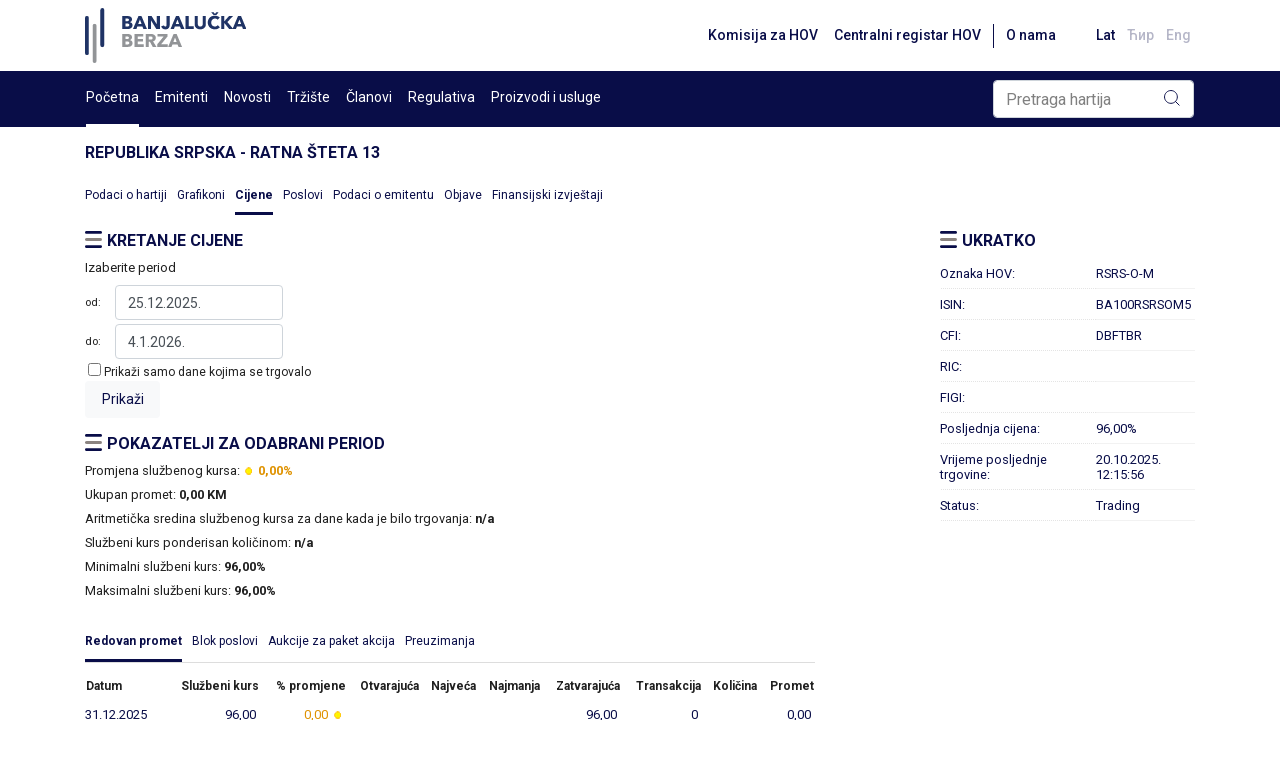

--- FILE ---
content_type: text/html; charset=utf-8
request_url: https://blberza.com/Pages/SecurityHistory.aspx?code=RSRS-O-M
body_size: 7950
content:


<!DOCTYPE html PUBLIC >

<html xmlns="http://www.w3.org/1999/xhtml">
<head><title>
	www.blberza.com
</title><link rel="icon" href="../Content/Logo/favicon-light.svg" /><meta name="viewport" content="width=device-width, initial-scale=1" /><link rel="stylesheet" href="https://cdn.jsdelivr.net/npm/bootstrap@4.6.0/dist/css/bootstrap.min.css" integrity="sha384-B0vP5xmATw1+K9KRQjQERJvTumQW0nPEzvF6L/Z6nronJ3oUOFUFpCjEUQouq2+l" crossorigin="anonymous" /><link href="/client/combined/css.css?v=92396948" rel="stylesheet" type="text/css"/>
<meta name="description" content="Banjalučka berza hartija od vrijednosti, Banjaluka Stock Exchange"></meta><meta name="keywords" content="RSRS-O-M, Republika Srpska - ratna šteta 13"></meta>
    
    

<link rel="stylesheet" type="text/css" href="../client/highstock/css/stocktools/gui.css" /><link rel="stylesheet" type="text/css" href="../client/highstock/css/annotations/popup.css" /><link rel="preconnect" href="https://fonts.gstatic.com" /><link href="https://fonts.googleapis.com/css2?family=Roboto:wght@400;500;700&amp;display=swap" rel="stylesheet" />
    <script src="https://code.jquery.com/jquery-3.2.1.min.js"></script>
    <script src="https://cdnjs.cloudflare.com/ajax/libs/popper.js/1.12.9/umd/popper.min.js" integrity="sha384-ApNbgh9B+Y1QKtv3Rn7W3mgPxhU9K/ScQsAP7hUibX39j7fakFPskvXusvfa0b4Q" crossorigin="anonymous"></script>
    <script src="https://maxcdn.bootstrapcdn.com/bootstrap/4.0.0/js/bootstrap.min.js" integrity="sha384-JZR6Spejh4U02d8jOt6vLEHfe/JQGiRRSQQxSfFWpi1MquVdAyjUar5+76PVCmYl" crossorigin="anonymous"></script>
    <script type="text/javascript">$.noConflict()</script>

</head>

<body>
    <form name="aspnetForm" method="post" action="./SecurityHistory.aspx?code=RSRS-O-M" id="aspnetForm">
<div>
<input type="hidden" name="__LASTFOCUS" id="__LASTFOCUS" value="" />
<input type="hidden" name="__EVENTTARGET" id="__EVENTTARGET" value="" />
<input type="hidden" name="__EVENTARGUMENT" id="__EVENTARGUMENT" value="" />
<input type="hidden" name="__VIEWSTATE" id="__VIEWSTATE" value="r9IA9S7YZCWMq6WCWs/JXjxK5Y6MDSd0TDBsvBu3co9yqixYu/Mh8E6gZyIGyAyERdSQH3PD/WquL6vVhafLaIEPfzqd+3uThS69eLjve037bF2+fAKchw9iwosdsE7CA4mD2wNXjTCtF7M3/yaCD7DMsi+LSToNB9Cmx1EJ58m8xxRJ7mlumP/PB1QmVjIWKFLTWLD2HB8U1Qg9aOf/3N5RmfZ+P0bOPfd2fY8xXUNACD8T/JUUNfPDJtASqM6lCicaIb18FMeYYjhu65qvu2gpSlTrIavv1Z0s9jc0CE7Cub2ZKsXeanltwXUFZ/69f8/Hy6D/nCIYZiI8zklKF/+jXcXumNkCiUHmfFuVRnir+SDX917bTZFsH3LLEBtwv7I6A42p7m4S5JQ58408datUXWOOrL8xeEwZWifDFiSaUxMZ+HP4nOUAO88H5xuK9weZSJ5Av9GJsnEPDwk0NTbQ1NZRkjXDGQJJhmYCo7Hhi19M//kTVdhIGCq/itXcBvheBgFHVLg51iXITq2KkfruMbGeyR3kiTCRVPwHGVend5+bZdVjlrniAY4A3zlkoN8G9fWYQ4vfSdYl43FqnKjbL+qitFAd+AX7hVSZ4WIDDfbXBdNyI/H4jGDKIp8zjVA+RmsxYfz7LWwemqG4QJOGXeVFTx0WxPL33VrnPClCJyhVcuhb7RsfAeJTMWawxz/ALeYsv7dr0PAXUtNhH0/rIo3LyJM8pDkoQz4GXdlXFVQO/Xsps6WSPbaH3lDIsQaIUeOdQi1z/8vI+Pim33GNf5Ui8o7pI/kgWb4vv5qOMY81F0kbz4gxdpGp6eFTBW4LSwYTqta+9PvIXS3oV+AIRdaUeC8WZQgKHYaGPmv9pM/K+kv5JkDPzO6Q1cFWpR0zPpWygpZ9i8nsIx41jfoRIRGRe0doAOjf+fcFwQeXRcScw2P8QPX2wofPpMQ6OGueg3wuhn2ZrOpjrp1HOyZV5ZkModaPVd4L4mUlsL5313TJMr4e6CjoSoP30wfevnrUbdDzbco61yrlVn9nSh7xHOv2aGIKL1xdW/t/vnL/[base64]/BlM9LqFMP9S8bprK6Oj5r2CMhI26CUH3xX59zLM0e9zkufpOyVVxgYbV3JT5DCxdCqsP6eapat3jDboNMhlGey6tiuaQ1pWb/CwK0i/aHLHDevgKwF+UHqiF+4TlRwQLtxZLR2nrcO1mfOhhm5qUlua3UJfGLpDw/gLRSiidXh6poMgRNuvSZTQTfuMAeb/u+mLi/UER2DM21N6vEJxXpH0o0txly7oeuwF4b7jTCUpaUr/eLwbO7YIlCf11rn3VQ3Rb+1shc27lgk6vGpeNLIVCUmg9GE3WGgnZEOB/d4Yuj+GCUaPAcsQHBovwPeYUr5Ur8IDbv5vLto/lk8FDJ+0BxMH6ib7lNZpUqYBEvsYzN3R8WcusZceluAQ53hrA8Swm3egHsjCWHLHmBjL3a2+6TJRnjnbMClkgGiw4V1k4qPSwqRIh0Zm+I2FCvYJYL7qY5BevmfKvtg4lm/ZcsjpQve9gh76r/r9NU6uXlI7uTh7z8x5nxtANwpworVWfCU9uKjQicn3pjJ" />
</div>

<script type="text/javascript">
//<![CDATA[
var theForm = document.forms['aspnetForm'];
if (!theForm) {
    theForm = document.aspnetForm;
}
function __doPostBack(eventTarget, eventArgument) {
    if (!theForm.onsubmit || (theForm.onsubmit() != false)) {
        theForm.__EVENTTARGET.value = eventTarget;
        theForm.__EVENTARGUMENT.value = eventArgument;
        theForm.submit();
    }
}
//]]>
</script>


<script src="/WebResource.axd?d=pynGkmcFUV13He1Qd6_TZDKyIFsJaGnvly0198mABzqEv4uy2YT9izDuhx_XtgcVS7C8ZxYMSdeTvQQ3zC7lng2&amp;t=638901608248157332" type="text/javascript"></script>


<script src="/WebResource.axd?d=JoBkLzP19aTuxbWOhHobYlTMqR6vkl3C2kZcCRxDIyaOU2wMYb1T074BaugXAIhB3Fvgljzmpl-aK_DAV6l2xg2&amp;t=638901608248157332" type="text/javascript"></script>
<div>

	<input type="hidden" name="__VIEWSTATEGENERATOR" id="__VIEWSTATEGENERATOR" value="FFA644FD" />
	<input type="hidden" name="__EVENTVALIDATION" id="__EVENTVALIDATION" value="kMeYSGcqS9E3C26AHHBzP3/aIrwaXgFvTygWUR+7Ysc/+3tkJ6EBI8M1SG84B+VX4QoLdVvz6echkvDoY1bmbRh/mx6uMjiOZ8OofwhHrzAnApPsudLI8Bp7kCAL9eELQOYOT2yEgseLRpv0i0/RjoN3enklJ4oo2DHuak0H2zAiXfP3E5a4/s+ijT1JvG5+RMF88lUgVICvx14Y0ZqobXdIf05s7SdGUxBBrLp8luFQF6z3I9oRM4bXAM/iZbRyE/ts5SVugBwwWiBUK9Zr4C8/aIvqk0FRmrfLSS7NNClHMSD7yIZGn9ts+KBp9r3hjRqluNUwHrpkEPF4Nn84huQKK+CPjnid05isvmoy2dQ=" />
</div>
        <div id="wrapper" style="min-height: 100vh;">

            <div class="d-flex flex-column" style="min-height: 100%">
                <div class="position-sticky" style="top: 0; z-index: 10">
                    <div class="container-xl bg-white grid-links-reset">
                        <nav class="navbar navbar-expand-md navbar-default justify-content-between px-0">
                            <div>
                                <a href="/Pages/Default.aspx">
                                    <img src="/Content/gridAssets/logo/berza-logo-1.svg" height="55" />
                                </a>
                            </div>
                            <div class="d-flex">
                                <ul class="navbar-nav align-items-md-center flex-row">
                                    <li class="nav-item d-none d-lg-inline-block">
                                        <a class="nav-link grid-font-weight-500 grid-small-text grid-main-text-color hover" href="http://www.secrs.gov.ba/" target="_blank">Komisija za HOV</a>
                                    </li>
                                    <li class="nav-item d-none d-lg-inline-block">
                                        <a class="nav-link grid-font-weight-500 grid-small-text grid-main-text-color hover" href="http://www.crhovrs.org/" target="_blank">Centralni registar HOV</a>
                                    </li>
                                    <li class="grid-divider-small primary mx-1 d-none d-lg-block"></li>
                                    <li class="nav-item mr-4 d-none d-lg-inline-block" id="aboutus"></li>
                                    <li class="nav-item d-flex">
                                        <a id="ctl00_ctl00_lbLat" class="nav-link grid-font-weight-500 grid-small-text grid-main-text-color hover pr-1" href="javascript:__doPostBack(&#39;ctl00$ctl00$lbLat&#39;,&#39;&#39;)">Lat</a>

                                    </li>
                                    <li class="nav-item">
                                        <a id="ctl00_ctl00_lbCir" class="nav-link grid-font-weight-500 grid-small-text grid-main-text-color hover pr-1 grid-opacity-03" href="javascript:__doPostBack(&#39;ctl00$ctl00$lbCir&#39;,&#39;&#39;)">Ћир</a>
                                    </li>
                                    <li class="nav-item d-flex">
                                        <a id="ctl00_ctl00_lbEng" class="nav-link grid-font-weight-500 grid-small-text grid-main-text-color hover pr-1 grid-opacity-03" href="javascript:__doPostBack(&#39;ctl00$ctl00$lbEng&#39;,&#39;&#39;)">Eng</a>
                                    </li>
                                </ul>
                            </div>
                        </nav>
                    </div>
                    <div class="grid-main-bg-color grid-links-reset">
                        <div class="container-xl px-0 px-lg-3">
                            <div class="d-flex align-items-center justify-content-between position-relative flex-wrap">
                                <div id="divMenu0" class="d-none d-lg-flex justify-content-between grid-menu align-items-center">
                                </div>
                                <div id="div-search" class="pl-lg-3 pl-2 py-1">
                                    <div class="input-group position-relative rounded">
                                        <input name="ctl00$ctl00$tbSearch" type="text" value="Pretraga hartija" id="ctl00_ctl00_tbSearch" class="form-control rounded" onfocus="this.value=&#39;&#39;; this.style.color=&#39;#000000&#39;" style="color: gray" />
                                        <div class="grid-append-button-icon">
                                            <input type="submit" name="ctl00$ctl00$btSearch" value="" id="ctl00_ctl00_btSearch" class="grid-search" />
                                        </div>
                                    </div>
                                </div>
                                <button class="navbar-toggler d-lg-none" style="outline: none" type="button" data-toggle="collapse" data-target="#navbarSupportedContent1" aria-controls="navbarSupportedContent1" aria-expanded="false" aria-label="Toggle navigation">
                                    <span class="navbar-button-icon secondary"></span>
                                </button>
                                <div class="collapse navbar-collapse justify-content-end" id="navbarSupportedContent1">
                                    <div class="d-flex d-lg-none text-white" id="mobileMenu1" style="max-height: 55vh; overflow-y: scroll;">
                                    </div>
                                    <script>
                                        document.getElementById('mobileMenu1').addEventListener('scroll', (e) => e.stopPropagation())
                                    </script>
                                </div>
                            </div>
                        </div>
                    </div>
                </div>
                <script src="../client/combined/mootools-1.2.6.js?v=1" type="text/javascript"></script>
                <script src="../client/combined/highstock-9.0.1.js?v=1" type="text/javascript"></script>
                <script>
                    Highcharts.theme = {
                        colors: ['#3c3476', '#945fbe', '#090D48', '#039460', '#1926d4', '#e0e01b', '#de862f', '#66d4ed', '#6d8ead', '#Ed3911', '#585a83'],
                        chart: {
                            backgroundColor: "#f8f9fa",
                            style: {
                                fontFamily: 'Roboto'
                            },
                            width: null,
                        },
                        title: {
                            style: {
                                color: '#000',
                                font: 'bold 16px "Roboto MS", Verdana, sans-serif'
                            }
                        },
                    };
                    // Apply the theme
                    Highcharts.setOptions(Highcharts.theme);
                </script>
                <div class="grid-breadcrumbs container-xl"></div>
                <script src="/client/combined/js.js?v=92396948" type="text/javascript"></script>
<script src="/client/combined/loc1.js?v=92396948" type="text/javascript"></script>

                <script type="text/javascript">loadMenu(getMenuData(), "securityhistory.aspx?code=rsrs-o-m", "securityhistory.aspx", {"indexcode":"BIRS","issuercode":"RSRP","securitycode":"RSRS-O-M"}); </script>
                <script>
                    jQuery(document).on('click', '.grid-dropdown-menu', function (e) {
                        e.stopPropagation();
                    });
                </script>

                <div id="pre-content" class="flex-grow-1 pt-3 pb-3 container-xl">
                    
                    
                    
            
    <div class="row">
        <div class="col-12">

            

    <h1 class="grid-column-header">
        Republika Srpska - ratna šteta 13
    </h1>
    <nav class="grid-tab_div border-bottom-0 pt-3 pb-3 grid-links-reset">
        <a id="ctl00_ctl00_Content_MainContent_SecurityHeader_SecurityTrading" class="grid-tab_tab" href="SecurityTrading.aspx?code=RSRS-O-M">Podaci o hartiji</a>
        <a id="ctl00_ctl00_Content_MainContent_SecurityHeader_Charts" class="grid-tab_tab" href="Charts.aspx?code=RSRS-O-M&amp;type=security">Grafikoni</a>
        <a id="ctl00_ctl00_Content_MainContent_SecurityHeader_SecurityHistory" class="grid-tab_selected">Cijene</a>
        <a id="ctl00_ctl00_Content_MainContent_SecurityHeader_SecurityTrades" class="grid-tab_tab" href="SecurityTrades.aspx?code=RSRS-O-M">Poslovi</a>
        <a id="ctl00_ctl00_Content_MainContent_SecurityHeader_IssuerData" class="grid-tab_tab" href="IssuerData.aspx?code=RSRP">Podaci o emitentu</a>
        <a id="ctl00_ctl00_Content_MainContent_SecurityHeader_IssuerAnnouncements" class="grid-tab_tab" href="IssuerAnnouncements.aspx?code=RSRS-O-M">Objave</a>
        <a id="ctl00_ctl00_Content_MainContent_SecurityHeader_FinancialReports" class="grid-tab_tab" href="FinancialReports.aspx?code=RSRP">Finansijski izvještaji</a>
    </nav>

        </div>
        <div class="col-md-8">
            <div>
                <h1 class="grid-column-header">
                    <img src="/Content/gridAssets/icons/icon-novosti.svg" class="grid-header-icon" />
                    Kretanje cijene
                </h1>
                <div class="">
                    
                </div>
                <fieldset class="d-flex flex-column justify-content-left">
                    <legend>
                        Izaberite period
                    </legend>
                    <div class="d-flex flex-column justify-content-right">

                        <div class="d-flex align-items-center mb-1">
                            <span class="d-inline-block" style="width: 5ch">

                            od:
                            </span>
                            <input name="ctl00$ctl00$Content$MainContent$txtOd" type="text" value="25.12.2025." id="ctl00_ctl00_Content_MainContent_txtOd" tabindex="1" class="DatePicker form-control" />
                        </div>
                        <div class="d-flex align-items-center mb-1">
                            <span class="d-inline-block" style="width: 5ch">

                            do:
                            </span>
                            <input name="ctl00$ctl00$Content$MainContent$txtDo" type="text" value="4.1.2026." id="ctl00_ctl00_Content_MainContent_txtDo" class="DatePicker form-control" />
                        </div>
                        <div class="d-flex align-items-start">
                            <input id="ctl00_ctl00_Content_MainContent_chbShowAll" type="checkbox" name="ctl00$ctl00$Content$MainContent$chbShowAll" /><label for="ctl00_ctl00_Content_MainContent_chbShowAll">Prikaži samo dane kojima se trgovalo</label>
                        </div>
                            <input type="submit" name="ctl00$ctl00$Content$MainContent$btnTablica" value="Prikaži" id="ctl00_ctl00_Content_MainContent_btnTablica" class="grid-button" style="width:75px;" />
                    </div>
                    <h2 class="grid-column-header pt-3">
                        <img src="/Content/gridAssets/icons/icon-novosti.svg" class="grid-header-icon" />
                        Pokazatelji za odabrani period
                    </h2>
                    <ul style="padding-top: 5px; padding-left: 10px;">
                        <li>
                            Promjena službenog kursa:
                            <span style="font-size: 1.3em;">
                                <span id="ctl00_ctl00_Content_MainContent_lblCum"><span class="pch pch-zero">0,00%</span></span>
                            </span>
                        </li>
                        
                        <li>
                            Ukupan promet:
                            <span style="font-size: 1.3em;">
                                <span id="ctl00_ctl00_Content_MainContent_lblTotal">0,00 KM</span>
                            </span>
                        </li>
                        <li>
                            Aritmetička sredina službenog kursa za dane kada je bilo trgovanja:
                            <span style="font-size: 1.3em;">
                                <span id="ctl00_ctl00_Content_MainContent_lblAvg">n/a</span>
                            </span>
                        </li>
                        <li>
                            Službeni kurs ponderisan količinom:
                            <span style="font-size: 1.3em;">
                                <span id="ctl00_ctl00_Content_MainContent_lblVwap">n/a</span>
                            </span>
                        </li>
                        <li>
                            Minimalni službeni kurs:
                            <span style="font-size: 1.3em;">
                                <span id="ctl00_ctl00_Content_MainContent_lblMin">96,00%</span>
                            </span>
                        </li>
                        <li>
                            Maksimalni službeni kurs:
                            <span style="font-size: 1.3em;">
                                <span id="ctl00_ctl00_Content_MainContent_lblMax">96,00%</span>
                            </span>
                        </li>
                    </ul>
                </fieldset>
            </div>
            <br />
            <div>
                <div class="grid-tab_div grid-links-reset">
                    <a id="tab1Btn1" href="javascript:select_tab(1, 'tab1Btn', 'tab1Panel')" onclick="javascript:select_tab(1, 'tab1Btn', 'tab1Panel')" class="grid-tab_selected">
                        Redovan promet</a>
                    <a id="tab1Btn2" href="javascript:select_tab(2, 'tab1Btn', 'tab1Panel')" onclick="javascript:select_tab(2, 'tab1Btn', 'tab1Panel')" class="grid-tab_tab">
                        Blok poslovi</a>
                    <a id="tab1Btn3" href="javascript:select_tab(3, 'tab1Btn', 'tab1Panel')" onclick="javascript:select_tab(3, 'tab1Btn', 'tab1Panel')" class="grid-tab_tab">
                        Aukcije za paket akcija</a>
                    <a id="tab1Btn4" href="javascript:select_tab(4, 'tab1Btn', 'tab1Panel')" onclick="javascript:select_tab(4, 'tab1Btn', 'tab1Panel')" class="grid-tab_tab">
                        Preuzimanja</a>
                </div>
                <div id="tab1Panel1" class="tab_panel_displayed">
                    <div>
	<table class="har pad3 novUL grid-table-wrapper" cellspacing="0" border="0" id="ctl00_ctl00_Content_MainContent_dgKretanjeCijena" style="border-style:None;width:100%;border-collapse:collapse;">
		<tr class="table_header">
			<th class="hal" scope="col">Datum</th><th class="har" scope="col">Službeni kurs</th><th class="har" scope="col">% promjene</th><th class="har" scope="col">Otvarajuća</th><th class="har" scope="col">Najveća</th><th class="har" scope="col">Najmanja</th><th class="har" scope="col">Zatvarajuća</th><th class="har" scope="col">Transakcija</th><th class="har" scope="col">Količina</th><th class="har" scope="col">Promet</th>
		</tr><tr>
			<td class="hal">31.12.2025</td><td>96,00</td><td><span class="pchr pchr-zero">0,00</span></td><td>&nbsp;</td><td>&nbsp;</td><td>&nbsp;</td><td>96,00</td><td>0</td><td>&nbsp;</td><td>0,00</td>
		</tr><tr>
			<td class="hal">30.12.2025</td><td>96,00</td><td><span class="pchr pchr-zero">0,00</span></td><td>&nbsp;</td><td>&nbsp;</td><td>&nbsp;</td><td>96,00</td><td>0</td><td>&nbsp;</td><td>0,00</td>
		</tr><tr>
			<td class="hal">29.12.2025</td><td>96,00</td><td><span class="pchr pchr-zero">0,00</span></td><td>&nbsp;</td><td>&nbsp;</td><td>&nbsp;</td><td>96,00</td><td>0</td><td>&nbsp;</td><td>0,00</td>
		</tr><tr>
			<td class="hal">26.12.2025</td><td>96,00</td><td><span class="pchr pchr-zero">0,00</span></td><td>&nbsp;</td><td>&nbsp;</td><td>&nbsp;</td><td>96,00</td><td>0</td><td>&nbsp;</td><td>0,00</td>
		</tr><tr>
			<td class="hal">25.12.2025</td><td>96,00</td><td><span class="pchr pchr-zero">0,00</span></td><td>&nbsp;</td><td>&nbsp;</td><td>&nbsp;</td><td>96,00</td><td>0</td><td>&nbsp;</td><td>0,00</td>
		</tr>
	</table>
</div>
                </div>
                <div id="tab1Panel2" class="tab_panel_hidden">
                    <div>
	<table class="har pad3 novUL" cellspacing="0" border="0" id="ctl00_ctl00_Content_MainContent_gvBlockTrades" style="border-style:None;width:100%;border-collapse:collapse;">
		<tr class="grid-small-text">
			<td colspan="4">Nema podataka za izabrani interval!</td>
		</tr>
	</table>
</div>
                    
                </div>
                <div id="tab1Panel3" class="tab_panel_hidden">
                    <div>
	<table class="har pad3 novUL" cellspacing="0" border="0" id="ctl00_ctl00_Content_MainContent_gvAuctions" style="border-style:None;width:100%;border-collapse:collapse;">
		<tr class="grid-small-text">
			<td colspan="6">Nema podataka za izabrani interval!</td>
		</tr>
	</table>
</div>
                    
                </div>
                <div id="tab1Panel4" class="tab_panel_hidden">
                    <div>
	<table class="har pad3 novUL" cellspacing="0" border="0" id="ctl00_ctl00_Content_MainContent_gvTakeovers" style="border-style:None;width:100%;border-collapse:collapse;">
		<tr class="grid-small-text">
			<td colspan="4">Nema podataka za izabrani interval!</td>
		</tr>
	</table>
</div>
                    
                </div>
            </div>
        </div>


        <script type="text/javascript">$$('input.DatePicker').each(function(el) { el.DatePicker(); });</script>
        <div class="col-md-3 offset-md-1 pt-4 pt-md-0">

            <h1 class="grid-column-header">
                <img src="/Content/gridAssets/icons/icon-novosti.svg" class="grid-header-icon" />
                Ukratko</h1>
            <div class="grid-table-outter-wrapper">

                



<div>
    <strong class="d-none">
        Republika Srpska - ratna šteta 13
    </strong>
    <table cellpadding="0" cellspacing="0" class="pad3 novUL grid-table-wrapper">
        <tr>
            <td class="item w-100">
                Oznaka HOV:
            </td>
            <td class="value">
                RSRS-O-M
            </td>
        </tr>
        <tr>
            <td class="item">
                ISIN:
            </td>
            <td class="value">
                BA100RSRSOM5
            </td>
        </tr>
        <tr>
            <td class="item">
                CFI:
            </td>
            <td class="value">
                DBFTBR
            </td>
        </tr>
        <tr>
            <td class="item">
                RIC:
            </td>
            <td class="value">
                
            </td>
        </tr>
        <tr>
            <td class="item">
                FIGI:
            </td>
            <td class="value">
                
            </td>
        </tr>
        <tr>
            <td class="item">
                Posljednja cijena:
            </td>
            <td class="value">
                96,00%
            </td>
        </tr>
        <tr>
            <td class="item">
                Vrijeme posljednje trgovine:
            </td>
            <td class="value">
                20.10.2025. 12:15:56
            </td>
        </tr>
        <tr>
            <td class="item">
                Status:
            </td>
            <td class="value">
                Trading
            </td>
        </tr>
        
    </table>
</div>

<table cellpadding="0" cellspacing="0" class="pad3 novUL grid-table-wrapper">
    
</table>


            </div>
        </div>
    </div>

            
    


                </div>
                <a id="back2Top" title="Back to top" href="#">
                    <img src="/Content/gridAssets/icons/icon-arrow-upwrads.svg" />
                </a>
                <script>
                    jQuery(window).scroll(function () {
                        var height = jQuery(window).scrollTop();
                        if (height > 100) {
                            jQuery('#back2Top').fadeIn();
                        } else {
                            jQuery('#back2Top').fadeOut();
                        }
                    });
                    jQuery(document).ready(function () {
                        jQuery("#back2Top").click(function (event) {
                            event.preventDefault();
                            jQuery("html, body").animate({ scrollTop: 0 }, "slow");
                            return false;
                        });
                    });
                </script>
                <div class="grid-footer-wrapper grid-main-bg-color">
                    <div class="container-xl py-4 grid-footer grid-links-reset">
                        <div class="d-flex flex-column flex-lg-row flex-wrap justify-content-between align-items-start align-items-lg-center">
                            <div class="d-flex flex-column flex-lg-row align-items-start align-items-lg-center grid-white-text-color">
                                <a class="mb-2 mb-lg-0 grid-white-text-color hover d-lg-none" href="http://www.secrs.gov.ba/" target="_blank">Komisija za HOV</a>
                                <a class="mb-3 mb-lg-0 grid-white-text-color hover d-lg-none" href="http://www.crhovrs.org/" target="_blank">Centralni registar HOV</a>
                                <a class="pl-0 mb-2 mb-lg-0 grid-white-text-color hover" href="mailto:komentar@blberza.com?subject=Komentar na sajt" style="cursor: pointer;">
                                    Sugestije na sajt
                                </a>
                                <span class="grid-divider-small d-none d-lg-inline-block mx-3"></span>
                                <a class="mb-3 mb-lg-0 grid-white-text-color hover" href="SiteMap.aspx">Mapa sajta</a>
                                <div class="d-lg-none mb-3">
                                    <a id="ctl00_ctl00_LinkButton1" class="grid-font-weight-50 grid-small-text grid-white-text-color hover pr-2" href="javascript:__doPostBack(&#39;ctl00$ctl00$LinkButton1&#39;,&#39;&#39;)">Lat</a>
                                    <a id="ctl00_ctl00_LinkButton2" class="grid-font-weight-50 grid-small-text grid-white-text-color hover pr-2" href="javascript:__doPostBack(&#39;ctl00$ctl00$LinkButton2&#39;,&#39;&#39;)">Ћир</a>
                                    <a id="ctl00_ctl00_LinkButton3" class="grid-font-weight-50 grid-small-text grid-white-text-color hover" href="javascript:__doPostBack(&#39;ctl00$ctl00$LinkButton3&#39;,&#39;&#39;)">Eng</a>
                                </div>
                            </div>
                            <div>
                                <span class="grid-white-text-color grid-small-text">
                                    © 2021 Banjalučka berza. Sva prava zadržana.</span>
                            </div>
                        </div>
                    </div>
                </div>
            </div>
        </div>
    

<script type="text/javascript">
//<![CDATA[
WebForm_AutoFocus('ctl00_ctl00_Content_MainContent_btnTablica');//]]>
</script>
</form>

    
    
    

    <!-- Google tag (gtag.js) -->

    <script async src="https://www.googletagmanager.com/gtag/js?id=G-1WXRLKX8GQ"></script>

    <script>
        window.dataLayer = window.dataLayer || [];
        function gtag() { dataLayer.push(arguments); }
        gtag('js', new Date());

        gtag('config', 'G-1WXRLKX8GQ');
    </script>
    <script>
        if (typeof jQuery != 'undefined') {
            (function ($) {
                $(document).ready(function () {
                    $('.carousel').each(function (index, element) {
                        $(this)[index].slide = null;
                    });
                });
            })(jQuery);
        }
    </script>
    <script>
        function applyIcon(type) {
            var link = document.querySelector("link[rel*='icon']") || document.createElement('link');
            link.type = 'image/x-icon';
            link.rel = 'shortcut icon';

            if (type === "dark") {
                link.href = '../Content/Logo/favicon-dark.svg';
            } else {
                link.href = '../Content/Logo/favicon-light.svg';
            }

            document.getElementsByTagName('head')[0].appendChild(link);
        }

        var dmQuery = window.matchMedia("(prefers-color-scheme: dark)");
        var lmQuery = window.matchMedia("(prefers-color-scheme: light)");

        // Check on initial load if dark mode is already there. Apply the dark
        // mode favicon if true.
        if (dmQuery.matches) {
            applyIcon("dark");
        }

        dmQuery.addListener(function () {
            applyIcon("dark")
        });

        lmQuery.addListener(function () {
            applyIcon("light");
        });
    </script>

</body>
</html>


--- FILE ---
content_type: text/javascript
request_url: https://blberza.com/client/combined/js.js?v=92396948
body_size: 5862
content:
var BlseNews={Element:function(e,t,i,s){var n="";return n+="<"+e,null!=i&&"undefined"!=i&&(n+=' class="'+i+'"'),null!=s&&"undefined"!=s&&(n+=' href="'+s+'"'),n+=">",null!=t&&"undefined"!=t&&(n+=t),n+="</"+e+">"},TransformJSONews2Html:function(e){for(var t="<div>",i=0;i<e.length;i++){var s='<div class="mb-2 pb-1 grid-bottom-shadow">',n="DocView.aspx?Id="+e[i].docid;s+='<div class="mb-2">',s+=this.Element("a",e[i].title,"avalue grid-small-text grid-secondary-text-color grid-line-height-12 hover mb-3",n),s+="</div>",s+=this.Element("div",e[i].date,"item grid-tiny-text grid-secondary-text-color"),t+=this.Element("div",s)}return t+="</div>"},TransformJSONewsWithSummary2Html:function(e){for(var t=$("featured"),i=e.length-1;0<=i;i--){var s=new Element("div").set("html",e[i].summary),n=new Element("div",{class:"carousel-item grid-carousel-item"+(0==i?" active":"")}),r=new Element("div",{class:"d-flex flex-column h-100"}).inject(n),o=s.getElement("img").addClass("d-block w-100"),a=s.getElement("a");(a.getElement("img")?a:o).inject(r),s.getElements("a").getLast().addClass("text-uppercase grid-main-text-color hover position-relative grid-tiny-text grid-font-weight-700 grid-static-arrow");var l=new Element("div",{class:"grid-carousel-text-content-wrapper grid-element-padding d-flex flex-column flex-grow-1"}).inject(r);s.getElement("h4").addClass("font-weight-light grid-main-text-color grid-carousel-header").inject(l);for(var c=s.getChildren(),d=0;d<c.length;d++){var u=c[d];0===d&&"p"==u.get("tag")||"p"==u.get("tag")&&(u.addClass("grid-small-text"),c.length-1===d&&u.addClass("mt-auto mb-0"),u.inject(l))}n.inject(t,"top")}return t.get("html")},SetHtml:function(e,t){$(e).set("html",t)},sendRequest:function(e,t){new Request.JSON({url:"../services/defaultNews.ashx?langId="+e,method:"get",onComplete:t}).send()},newsDataLoaded:function(data){var ed=eval(data);this.SetHtml("news1",this.TransformJSONews2Html(ed.data[0])),this.SetHtml("news2",this.TransformJSONews2Html(ed.data[1])),this.SetHtml("news3",this.TransformJSONews2Html(ed.data[2])),this.SetHtml("news4",this.TransformJSONews2Html(ed.data[3])),this.SetHtml("featured",this.TransformJSONewsWithSummary2Html(ed.data[4]))},loadNews:function(e){this.sendRequest(e,newsDataLoaded)}};function newsDataLoaded(e){BlseNews.newsDataLoaded(e)}var tickerID=null,tickerTimer=null,ticker_p1=200,ticker_p2=0,ticker_pos=0,ticker_div_id,ticker_def_step=.001,ticker_ultra_step=.02,ticker_speed_step=.004,ticker_step=ticker_def_step,BlseTicker={tickerMove:function(){(ticker_pos=5<(ticker_pos+=ticker_step)?0:ticker_pos)<0&&(ticker_pos=0),this.tickerPos()},tickerPos:function(){tickerID.style.left=this.tickerCalc()+"%"},tickerCalc:function(){return(ticker_p2-ticker_p1)*ticker_pos+ticker_p1},tickerAnimate:function(e){tickerID=document.getElementById(e),total=(ticker_p1=200)-(ticker_p2=0),ticker_pos=.5,this.tickerStart()},tickerStart:function(){null==tickerTimer&&(tickerTimer=setInterval(tickerMove,40),this.tickerNormalSpeed(),window.screen.width&&window.screen.width<500&&this.tickerFastLeft())},tickerStop:function(){clearInterval(tickerTimer),tickerTimer=null},tickerFastLeft:function(){ticker_step=ticker_speed_step},tickerFastRight:function(){ticker_step=-ticker_speed_step},tickerNormalSpeed:function(){ticker_step=ticker_def_step},tickerUltraFastLeft:function(){ticker_step=ticker_ultra_step},tickerUltraFastRight:function(){ticker_step=-ticker_ultra_step},Element:function(e,t,i,s){var n="";return n+="<"+e,null!=i&&"undefined"!=i&&(n+=' class="'+i+'"'),null!=s&&"undefined"!=s&&(n+=' href="'+s+'"'),n+=">",null!=t&&"undefined"!=t&&(n+=t),n+="</"+e+">"},tickerTransform:function(data){for(var items=eval(data),res="",i=0;i<items.length;i++){var span=this.Element("span",items[i].AvgPerChange),link=this.Element("a",items[i].Description,null,"SecurityRedirect.aspx?code="+items[i].Code),class_name,class_name=0<items[i].Direction?"ticker-rise":items[i].Direction<0?"ticker-fall":"ticker-nochange";res+=this.Element("span",link+"&nbsp;"+items[i].AvgPrice+span,class_name)}return res},tickerDataLoaded:function(e){var t=document.getElementById(ticker_div_id),i=document.createElement("div");i.innerHTML=this.tickerTransform(e),t.appendChild(i),this.tickerAnimate(ticker_div_id)},loadTicker:function(e,t){try{ticker_div_id=e;var i="../services/defaultTicker.ashx?langId="+t;new Request.JSON({url:i,method:"get",onComplete:tickerDataLoaded}).send()}catch(e){}}};function tickerDataLoaded(e){BlseTicker.tickerDataLoaded(e)}function tickerMove(){BlseTicker.tickerMove()}var mooquee=new Class({initialize:function(e,t){this.setOptions({marHeight:20,marWidth:550,steps:1,speed:10,direction:"left",pauseOnOver:!0},t),this.timer=null,this.textElement=null,this.mooqueeElement=e,this.constructMooquee()},constructMooquee:function(){var e=this.mooqueeElement;e.setStyles({width:this.options.marWidth,height:this.options.marHeight}),this.textElement=new Element("div",{class:"mooquee-text",id:"mooquee-text"}).setHTML(e.innerHTML),e.setHTML(""),this.textElement.injectInside(e),this.textElement=$("mooquee-text"),"left"==this.options.direction?this.textElement.setStyle("left",-1*this.textElement.getCoordinates().width.toInt()):this.textElement.setStyle("left",e.getCoordinates().width.toInt()),this.options.pauseOnOver&&this.addMouseEvents(),this.timer=this.startMooquee.delay(this.options.speed,this)},addMouseEvents:function(){this.textElement.addEvents({mouseenter:function(e){this.clearTimer()}.bind(this),mouseleave:function(e){this.timer=this.startMooquee.delay(this.options.speed,this)}.bind(this)})},startMooquee:function(){var e=this.textElement.getStyle("left").toInt();this.textElement.setStyle("left",e+("left"==this.options.direction?-1*this.options.steps:this.options.steps)+"px"),this.checkEnd(e),this.timer=this.startMooquee.delay(this.options.speed,this)},resumeMooquee:function(){this.stopMooquee(),this.options.pauseOnOver&&this.addMouseEvents(),this.timer=this.startMooquee.delay(this.options.speed,this)},stopMooquee:function(){this.clearTimer(),this.textElement.removeEvents()},clearTimer:function(){$clear(this.timer)},checkEnd:function(e){"left"==this.options.direction?e<-1*this.textElement.getCoordinates().width.toInt()&&this.textElement.setStyle("left",this.mooqueeElement.getCoordinates().width):e>this.mooqueeElement.getCoordinates().width.toInt()&&this.textElement.setStyle("left",-1*this.textElement.getCoordinates().width.toInt())},setDirection:function(e){this.options.direction=e}}),root;function change_class(e,t){e=document.getElementById(e);null!=e&&(e.setAttribute("className",t),e.setAttribute("class",t))}function select_tab(e,t,i){for(var s=1;s<=10;s++)s==e?(change_class(t+s.toString(),"grid-tab_selected"),""!=i&&change_class(i+s.toString(),"grid-tab_panel_displayed")):(change_class(t+s.toString(),"grid-tab_tab"),""!=i&&change_class(i+s.toString(),"grid-tab_panel_hidden"))}mooquee.implement(new Options);var tabIndices={indices:[0,0,-1]},selectedIndices={indices:[-1,-1,-1]},bcsCreated=!1,querystrings;function getQSValue(e){if(null==querystrings)return null;e=querystrings[e];return e?e.toLowerCase():null}function createBreadcrumbs(e,t,i){var s=jQuery("<nav />",{class:"breadcrumb p-0 bg-white pt-3 m-0 pl-0"}),n=jQuery("<ol />",{class:"breadcrumb p-0 m-0 bg-white"}),e=jQuery("<li />",{class:"breadcrumb-item grid-small-text",text:e}),t=jQuery("<li />",{class:"breadcrumb-item grid-small-text",text:t}),i=jQuery("<li />",{class:"breadcrumb-item active grid-small-text",text:i});return e.appendTo(n),t.appendTo(n),i.appendTo(n),n.appendTo(s),s}function createSubItemsMarkup(i,o,s,n){var e="",t="";o||(e='<div class="d-flex flex-wrap align-content-between">',t="</div>");var r="";return i.forEach(function(t,e){e=s+e;o?(i.length,r+='<div class="d-flex flex-column border-bottom-white">',r+=l(t.title,e,!0)):(r+='<div class="d-flex flex-column mr-5 pt-4">',r+=l(t.title)),t.subItems&&(o&&(r+='<div class="collapse" id="'+e+'">'),t.subItems.forEach(function(e){r+=e.url?function(e,t,i,s){var n,r=window.location.href.split("/Pages/");2===r.length?n=r[1]:(console.log("could not split string"),console.log(window.location.href),console.log("END could not split string"));n.toLowerCase()!==t.toLowerCase()||bcsCreated||(createBreadcrumbs(i,s,e).appendTo(jQuery(".grid-breadcrumbs")),bcsCreated=!0);if(o)return a('<a href="'.concat(t,-1<t.indexOf("http")?'" target="_blank ':"",'" class="grid-submenu-item-mobile pl-4 py-2 d-flex">').concat(e,"</a>"));return a((n!==t?'<a href="'.concat(t,-1<t.indexOf("http")?'" target="_blank ':"",'" class="grid-submenu-item-link"><span>'):'<a href="'.concat(t,'" class="grid-submenu-item-link active"><span>')).concat(e,"</span></a>"))}(e.title,e.url,n,t.title):a(e.title,!0,t.title)}),o&&(r+="</div>")),r+="</div>"}),e+r+t;function a(e,t){if(o){var i="text-white";return'<p class="'+(i+=t?" py-2 pl-3 ":" mb-0")+'">'.concat(e,"</p>")}return'<p class="grid-secondary-text-color mb-2">'.concat(e,"</p>")}function l(e,t,i){if(o){var s="text-white grid-small-text ";return i&&(s+=" py-2 pl-3 "),'<span class="'+s+'" data-toggle="collapse" data-target="#'+t+'">'.concat(e,"</span>")}return'<h6 class="text-uppercase grid grid-main-text-color hover mb-3">'.concat(e,"</h6>")}}function createSubItems(e,t,i,s,n){return s?"<div id="+t+' class="collapse  grid-secondary-bg-color">'.concat(createSubItemsMarkup(e,s,t,n),"</div>"):'<div class="dropdown-menu grid-dropdown-menu m-0 pl-3 grid-shadow-heavy">'.concat(createSubItemsMarkup(e,!1,null,n),"</div>")}function getMenuItemSubHtml(e,t,i,s,n){var r="",o=e.subItems;if(null!=o)for(var a=0;a<o.length;a++){var l,c="";if(""==o[a].url&&null==o[a].subItems)c='<span class="mi'+s+'">'+o[a].title+"</span>";else{""!=o[a].url&&(c=c+'<a href="'+o[a].url+'"'),null!=o[a].subItems&&(c=c+'<a href="#" onclick="javascript:selectMenu('+a+","+s+')"'),null!=o[a].subItems&&(n?c=c+' data-toggle="collapse" data-target="#'+(l="submenu-mobile-"+a)+'" ':(l="submenu-"+a,c+=' data-toggle="dropdown" ')),c+=' class=" ',null==o[a].subItems&&n&&(c+=" py-2 ");var d=["About us","O nama","О нама"].includes(o[a].title);if(d&&!n)try{c+=" nav-link grid-font-weight-500 grid-small-text dropdown-toggle grid-dropdown-toggle grid-main-text-color hover "}catch(e){console.log(e)}else null!=o[a].subItems?c+=n?" top-menu-item-mobile py-2 pl-2":" dropdown-toggle grid-dropdown-toggle top-menu-item ":c+=n?" top-menu-item-mobile py-2 pl-2":" top-menu-item ";var u=t==a;u&&(c+=n?" tm-active-mobile ":" tm-active "),c+='"',c+=">"+o[a].title+"</a>";var h=o[a].title;null!=o[a].subItems&&(u=t==a,c=o[a].isAboutUs&&!n?'<div class="dropdown d-flex position-unset grid-main-text-color hover cursor-pointer"> '+c+createSubItems(o[a].subItems,l,u,h)+"</div>":n?"<div> "+c+createSubItems(o[a].subItems,l,u,n,h)+"</div>":'<div class="dropdown d-flex position-unset"> '+c+createSubItems(o[a].subItems,l,u,!1,h)+"</div>")}if(d&&!n)try{jQuery("#aboutus").html(c)}catch(e){console.log(e)}else r+=c}return r}function selectMenu(e,t){if(tabIndices.indices[t]!=e){tabIndices.indices[t]=e;for(var i=root,s=0;s<=t;s++)i=i.subItems[tabIndices.indices[s]];for(var n=t+1;n<3;n++)null!=(i=null!=i&&null!=i.subItems?i.subItems[0]:i)&&null!=i.subItems?tabIndices.indices[n]=0:(tabIndices.indices[n]=-1,i=null)}}function writeMenu(e){for(var t=e.mobile,i=root,s=0;s<1;s++){var n=t?"mobileMenu1":"divMenu"+s,r=document.getElementById(n);if(null!=r)if(null!=i&&null!=i.subItems){for(var o=selectedIndices.indices[s],a=0;a<s;a++)selectedIndices.indices[a]!=tabIndices.indices[a]&&(o=-1);var l=getMenuItemSubHtml(i,tabIndices.indices[s],o,s,t),n=document.createElement("div");t?n.addClass("flex-grow-1"):n.addClass("flex-wrap"),n.innerHTML=l,null!=r.firstChild?r.replaceChild(n,r.firstChild):r.appendChild(n),i=i.subItems[tabIndices.indices[s]]}else(i=null)!=r.firstChild&&r.removeChild(r.firstChild)}}function saveMenuCookie(){try{new Hash.Cookie("menuIndexCookie").extend(tabIndices)}catch(e){console.log(e)}}function indices_from_url(e,t){return check_url(root,0,e,t)}function check_url(e,t,i,s){if(null!=e&&null!=e.subItems)for(var n=e.subItems,r=0;r<n.length;r++){if(null!=n[r].subItems&&check_url(n[r],t+1,i,s))return selectedIndices.indices[t]=r,!0;if(0<t&&(n[r].url==i||n[r].url==s)){selectedIndices.indices[t]=r;for(r=t+1;r<3;r++)selectedIndices.indices[r]=-1;return!0}}return!1}function loadCookieMenuIndices(){try{var e=new Hash.Cookie("menuIndexCookie");e.get("indices")&&(tabIndices.indices=e.get("indices"))}catch(e){console.log(e)}}function displayIndices(){$("divIndices").setHTML("Indices:"+tabIndices.indices[0]+","+tabIndices.indices[1])}function updateMenu(){writeMenu({mobile:!1}),writeMenu({mobile:!0})}function fix_urls(e){for(var t=e.subItems,i=0;i<t.length;i++)if(null!=t[i].subItems&&fix_urls(t[i]),""!=t[i].url){for(var s,n,r=t[i].url.split("|"),o=r[0],a="?",l=1;l<r.length;l++)"!"==r[l].charAt(0)?(n=getQSValue((s=r[l].split("="))[1]))&&(o+=a+s[0].substr(1)+"="+n,a="&"):(o+=a+r[l],a="&");t[i].url=o}}function loadMenu(data,url1,url2,qsdata){try{if(null==qsdata||(querystrings=eval(qsdata)),root=data,fix_urls(root),indices_from_url(url1,url2))for(var i=0;i<3;i++)tabIndices.indices[i]=selectedIndices.indices[i];updateMenu()}catch(err){console.log(err)}}function clickButton(e,t){if(13==(e||window.event).keyCode){t=document.getElementById(t);if(t)return t.click(),!1}}var BLSECharts={globalOptions:{credits:{enabled:!1}},stockChart:null,displayFullStockChart:function(e,t,i,s){jQuery("#aspnetForm").submit(function(e){e.originalEvent&&e.originalEvent.submitter&&"ctl00_btSearch"===e.originalEvent.submitter.id||(e.preventDefault(),e.stopPropagation())});e=Highcharts.stockChart(e,this._getConfig());e.showLoading(),this._loadInitialData(e,t,i,s).then(e=>e.hideLoading()),this.stockChart=e},colorIndex:1,displayBasicStockChart:function(e,t,i,s=null,n=null,r=!1){const o=this;null===n?(n=new Date).setHours(0,0,0,0):n=new Date(n),null===s?(s=new Date(n)).setMonth(s.getMonth()-3):s=new Date(s);var a=Highcharts.stockChart(e,Highcharts.merge(!0,{chart:{events:{click:function(e){window.location.href="/Pages/Charts.aspx?type="+t+"&code="+i}}},yAxis:{labels:{align:"left"}},rangeSelector:{selected:1,enabled:!1},legend:{enabled:r,floating:!0,verticalAlign:"top"},navigator:{enabled:!1},scrollbar:{enabled:!1},series:[{name:i.toUpperCase(),tooltip:{valueDecimals:2},color:Highcharts.getOptions().colors[0]}],stockTools:{gui:{enabled:!1}}},this.globalOptions));Highcharts.getJSON("/api/chartdata/"+t+"/"+i+"?from="+s.toISOString()+"&to="+n.toISOString(),function(i){if(i&&i.Items){var s=i.Items;let e=0,t=[];for(e;e<s.length;e+=1)t.push([o._inflateTime(s[e][0]),s[e][1]]);a.series[0].setData(t)}})},displayChart:function(e,t,i,s=null,n=null){var r=Highcharts.chart(e,Highcharts.merge(!0,{chart:{events:{click:function(e){window.location.pathname.toLowerCase().endsWith("yieldcurveprofile.aspx")||(window.location.href="YieldCurveProfile.aspx")}}},title:{text:void 0},rangeSelector:{selected:1,enabled:!1},navigator:{enabled:!1},scrollbar:{enabled:!1},series:[{name:i.toUpperCase(),tooltip:{valueDecimals:2}}],xAxis:{labels:{format:"{value}"},tickInterval:1},yAxis:{labels:{format:"{value} %"},title:{text:void 0}},legend:{enabled:!1},tooltip:{headerFormat:"{point.key}<br />",pointFormat:'<span style="color: {series.color}; font-weight: 700">{point.y}%</span>'},stockTools:{gui:{enabled:!1}}},this.globalOptions));Highcharts.getJSON("/api/chartdata/"+t+"/"+i+"?from="+s+"&to="+n,function(e){e=e.Items.map(e=>(e[0]=Math.round(100*e[0])/100,e)),r.series[0].setData(e)})},_loadInitialData:function(a,e,t,i){let s="/api/chartdata/"+e+"/"+t;return i&&""!=i&&(s=s+"/?level="+i),a.noDataLabel.hide(),fetch(s).then(e=>e.json()).then(e=>{let t=[],i=[],s=0,n=0;if(e&&e.Items&&0<e.Items.length){var r=e.Items,o=r.length;for(s;s<o;s+=1)t.push([this._inflateTime(r[s][0]),r[s][1]]),n+=r[s][2],i.push([this._inflateTime(r[s][0]),r[s][2]]);a.addAxis({id:e.Type,title:{text:e.Type},height:0<n?"80%":"100%",resize:{enabled:!0},opposite:!1,labels:{color:Highcharts.getOptions().colors[0]}}),a.addSeries({id:e.Code,data:t,name:e.Code,lastPrice:{enabled:!0,color:"red"},yAxis:e.Type,color:Highcharts.getOptions().colors[0]}),0<n&&(a.addAxis({id:"Volume",top:"80%",height:"20%",offset:0,opposite:!1}),a.addSeries({data:i,type:"column",id:e.Code+"-volume",name:e.Code+" Volume",yAxis:"Volume",showInLegend:!1,color:Highcharts.getOptions().colors[0]}))}else a.noDataLabel.show();return a}).catch(e=>console.log(e))},_getConfig:function(){return Highcharts.merge(!0,{chart:{events:{load(){screen.width<500&&this.stockTools.showhideBtn.click()}}},rangeSelector:{selected:4},tooltip:{shape:"square",headerShape:"callout",borderWidth:0,shadow:!1,positioner:function(e,t,i){var s=this.chart,s=i.isHeader?{x:Math.max(s.plotLeft,Math.min(i.plotX+s.plotLeft-e/2,s.chartWidth-e-s.marginRight)),y:i.plotY}:{x:i.series.chart.plotLeft,y:i.series.yAxis.top-s.plotTop};return s}},stockTools:{gui:{buttons:["indicators","separator","simpleShapes","lines","crookedLines","measure","advanced","toggleAnnotations","separator","verticalLabels","flags","separator","zoomChange","fullScreen"]}},legend:{enabled:!0,verticalAlign:"top"},noData:{style:{fontWeight:"bold",fontSize:"15px",color:"#303030"}}},this.globalOptions)},createYAxis:function(e){return{id:e,gridLineWidth:0,title:{text:e,style:{color:Highcharts.getOptions().colors[this.colorIndex]}},labels:{style:{color:Highcharts.getOptions().colors[this.colorIndex]}},height:"80%",opposite:!0}},addSeries:async function(e){const t=BLSECharts.Localization;if(!this.stockChart)return t.missingChart(e);if(this.stockChart.get(e.toUpperCase()))return t.seriesExist(e);const i=await fetch("/api/chartdata/search/"+e);i.ok||console.error(t.fetchingError(i));var s=await i.json();if(!s)return t.notFound(e);let n=[];if(s.Items&&0<s.Items.length){var r=s.Items;let e=0,t=this.stockChart.get(s.Type);for(e;e<r.length;e+=1)n.push([this._inflateTime(r[e][0]),r[e][1]]);return t||(y=this.createYAxis(s.Type,this.colorIndex),this.stockChart.addAxis(y,!1),t=this.stockChart.get(s.Type)),this.stockChart.addSeries({id:s.Code,name:s.Code,data:n,yAxis:s.Type,color:Highcharts.getOptions().colors[this.colorIndex]}),this.colorIndex++,""}return t.noRecords(e)},_inflateTime:function(e){return 24*e*60*60*1e3}};

--- FILE ---
content_type: text/javascript
request_url: https://blberza.com/client/combined/mootools-1.2.6.js?v=1
body_size: 26154
content:
var MooTools={version:"1.2.6",build:"a3be7a0ef5205eb655c4ee11e8cbedcb3f2ffa95"},Native=function(t){var e=(t=t||{}).name,n=t.legacy,s=t.protect,i=t.implement,r=t.generics,o=t.initialize,a=t.afterImplement||function(){},t=o||n,r=!1!==r;t.constructor=Native,t.$family={name:"native"},n&&o&&(t.prototype=n.prototype),t.prototype.constructor=t,e&&(e=e.toLowerCase(),t.prototype.$family={name:e},Native.typize(t,e));function h(t,e,n,i){return s&&!i&&t.prototype[e]||(t.prototype[e]=n),r&&Native.genericize(t,e,s),a.call(t,e,n),t}return t.alias=function(t,e,n){if("string"==typeof t&&(t=this.prototype[t]))return h(this,e,t,n);for(var i in t)this.alias(i,t[i],e);return this},t.implement=function(t,e,n){if("string"==typeof t)return h(this,t,e,n);for(var i in t)h(this,i,t[i],e);return this},i&&t.implement(i),t};Native.genericize=function(e,n,t){t&&e[n]||"function"!=typeof e.prototype[n]||(e[n]=function(){var t=Array.prototype.slice.call(arguments);return e.prototype[n].apply(t.shift(),t)})},Native.implement=function(t,e){for(var n=0,i=t.length;n<i;n++)t[n].implement(e)},Native.typize=function(t,e){t.type||(t.type=function(t){return $type(t)===e})},function(){var t,e={Array:Array,Date:Date,Function:Function,Number:Number,RegExp:RegExp,String:String};for(t in e)new Native({name:t,initialize:e[t],protect:!0});var n,i={boolean:Boolean,native:Native,object:Object};for(n in i)Native.typize(i[n],n);var s,r={Array:["concat","indexOf","join","lastIndexOf","pop","push","reverse","shift","slice","sort","splice","toString","unshift","valueOf"],String:["charAt","charCodeAt","concat","indexOf","lastIndexOf","match","replace","search","slice","split","substr","substring","toLowerCase","toUpperCase","valueOf"]};for(s in r)for(var o=r[s].length;o--;)Native.genericize(e[s],r[s][o],!0)}();var Hash=new Native({name:"Hash",initialize:function(t){for(var e in t="hash"==$type(t)?$unlink(t.getClean()):t)this[e]=t[e];return this}});function $A(t){if(t.item){for(var e=t.length,n=new Array(e);e--;)n[e]=t[e];return n}return Array.prototype.slice.call(t)}function $arguments(t){return function(){return arguments[t]}}function $chk(t){return!(!t&&0!==t)}function $clear(t){return clearTimeout(t),clearInterval(t),null}function $defined(t){return null!=t}function $each(t,e,n){var i=$type(t);("arguments"==i||"collection"==i||"array"==i?Array:Hash).each(t,e,n)}function $empty(){}function $extend(t,e){for(var n in e||{})t[n]=e[n];return t}function $H(t){return new Hash(t)}function $lambda(t){return"function"==$type(t)?t:function(){return t}}function $merge(){var t=Array.slice(arguments);return t.unshift({}),$mixin.apply(null,t)}function $mixin(t){for(var e=1,n=arguments.length;e<n;e++){var i=arguments[e];if("object"==$type(i))for(var s in i){var r=i[s],o=t[s];t[s]=o&&"object"==$type(r)&&"object"==$type(o)?$mixin(o,r):$unlink(r)}}return t}function $pick(){for(var t=0,e=arguments.length;t<e;t++)if(null!=arguments[t])return arguments[t];return null}function $random(t,e){return Math.floor(Math.random()*(e-t+1)+t)}function $splat(t){var e=$type(t);return e?"array"!=e&&"arguments"!=e?[t]:t:[]}Hash.implement({forEach:function(t,e){for(var n in this)this.hasOwnProperty(n)&&t.call(e,this[n],n,this)},getClean:function(){var t,e={};for(t in this)this.hasOwnProperty(t)&&(e[t]=this[t]);return e},getLength:function(){var t,e=0;for(t in this)this.hasOwnProperty(t)&&e++;return e}}),Hash.alias("forEach","each"),Array.implement({forEach:function(t,e){for(var n=0,i=this.length;n<i;n++)t.call(e,this[n],n,this)}}),Array.alias("forEach","each");var $time=Date.now||function(){return+new Date};function $try(){for(var t=0,e=arguments.length;t<e;t++)try{return arguments[t]()}catch(t){}return null}function $type(t){if(null==t)return!1;if(t.$family)return!("number"==t.$family.name&&!isFinite(t))&&t.$family.name;if(t.nodeName)switch(t.nodeType){case 1:return"element";case 3:return/\S/.test(t.nodeValue)?"textnode":"whitespace"}else if("number"==typeof t.length){if(t.callee)return"arguments";if(t.item)return"collection"}return typeof t}function $unlink(t){switch($type(t)){case"object":for(var e in n={},t)n[e]=$unlink(t[e]);break;case"hash":n=new Hash(t);break;case"array":for(var n=[],i=0,s=t.length;i<s;i++)n[i]=$unlink(t[i]);break;default:return t}return n}var Browser=$merge({Engine:{name:"unknown",version:0},Platform:{name:null!=window.orientation?"ipod":(navigator.platform.match(/mac|win|linux/i)||["other"])[0].toLowerCase()},Features:{xpath:!!document.evaluate,air:!!window.runtime,query:!!document.querySelector},Plugins:{},Engines:{presto:function(){return!!window.opera&&(arguments.callee.caller?960:document.getElementsByClassName?950:925)},trident:function(){return!!window.ActiveXObject&&(window.XMLHttpRequest?document.querySelectorAll?6:5:4)},webkit:function(){return!navigator.taintEnabled&&(Browser.Features.xpath?Browser.Features.query?525:420:419)},gecko:function(){return!(!document.getBoxObjectFor&&null==window.mozInnerScreenX)&&(document.getElementsByClassName?19:18)}}},Browser||{});function $exec(t){return t&&(window.execScript?window.execScript(t):((e=document.createElement("script")).setAttribute("type","text/javascript"),e[Browser.Engine.webkit&&Browser.Engine.version<420?"innerText":"text"]=t,document.head.appendChild(e),document.head.removeChild(e)),t);var e}Browser.Platform[Browser.Platform.name]=!0,Browser.detect=function(){for(var t in this.Engines){var e=this.Engines[t]();if(e){this.Engine={name:t,version:e},this.Engine[t]=this.Engine[t+e]=!0;break}}return{name:t,version:e}},Browser.detect(),Browser.Request=function(){return $try(function(){return new XMLHttpRequest},function(){return new ActiveXObject("MSXML2.XMLHTTP")},function(){return new ActiveXObject("Microsoft.XMLHTTP")})},Browser.Features.xhr=!!Browser.Request(),Browser.Plugins.Flash=function(){var t=($try(function(){return navigator.plugins["Shockwave Flash"].description},function(){return new ActiveXObject("ShockwaveFlash.ShockwaveFlash").GetVariable("$version")})||"0 r0").match(/\d+/g);return{version:parseInt(t[0]||"0."+t[1],10)||0,build:parseInt(t[2],10)||0}}(),Native.UID=1;var $uid=Browser.Engine.trident?function(t){return(t.uid||(t.uid=[Native.UID++]))[0]}:function(t){return t.uid||(t.uid=Native.UID++)},Window=new Native({name:"Window",legacy:Browser.Engine.trident?null:window.Window,initialize:function(t){return $uid(t),t.Element||(t.Element=$empty,Browser.Engine.webkit&&t.document.createElement("iframe"),t.Element.prototype=Browser.Engine.webkit?window["[[DOMElement.prototype]]"]:{}),$extend(t.document.window=t,Window.Prototype)},afterImplement:function(t,e){window[t]=Window.Prototype[t]=e}});Window.Prototype={$family:{name:"window"}},new Window(window);var Document=new Native({name:"Document",legacy:Browser.Engine.trident?null:window.Document,initialize:function(t){return $uid(t),t.head=t.getElementsByTagName("head")[0],t.html=t.getElementsByTagName("html")[0],Browser.Engine.trident&&Browser.Engine.version<=4&&$try(function(){t.execCommand("BackgroundImageCache",!1,!0)}),Browser.Engine.trident&&t.window.attachEvent("onunload",function(){t.window.detachEvent("onunload",arguments.callee),t.head=t.html=t.window=null}),$extend(t,Document.Prototype)},afterImplement:function(t,e){document[t]=Document.Prototype[t]=e}});Document.Prototype={$family:{name:"document"}},new Document(document),Array.implement({every:function(t,e){for(var n=0,i=this.length;n<i;n++)if(!t.call(e,this[n],n,this))return!1;return!0},filter:function(t,e){for(var n=[],i=0,s=this.length;i<s;i++)t.call(e,this[i],i,this)&&n.push(this[i]);return n},clean:function(){return this.filter($defined)},indexOf:function(t,e){for(var n=this.length,i=e<0?Math.max(0,n+e):e||0;i<n;i++)if(this[i]===t)return i;return-1},map:function(t,e){for(var n=[],i=0,s=this.length;i<s;i++)n[i]=t.call(e,this[i],i,this);return n},some:function(t,e){for(var n=0,i=this.length;n<i;n++)if(t.call(e,this[n],n,this))return!0;return!1},associate:function(t){for(var e={},n=Math.min(this.length,t.length),i=0;i<n;i++)e[t[i]]=this[i];return e},link:function(t){for(var e={},n=0,i=this.length;n<i;n++)for(var s in t)if(t[s](this[n])){e[s]=this[n],delete t[s];break}return e},contains:function(t,e){return-1!=this.indexOf(t,e)},extend:function(t){for(var e=0,n=t.length;e<n;e++)this.push(t[e]);return this},getLast:function(){return this.length?this[this.length-1]:null},getRandom:function(){return this.length?this[$random(0,this.length-1)]:null},include:function(t){return this.contains(t)||this.push(t),this},combine:function(t){for(var e=0,n=t.length;e<n;e++)this.include(t[e]);return this},erase:function(t){for(var e=this.length;e--;)this[e]===t&&this.splice(e,1);return this},empty:function(){return this.length=0,this},flatten:function(){for(var t=[],e=0,n=this.length;e<n;e++){var i=$type(this[e]);i&&(t=t.concat("array"==i||"collection"==i||"arguments"==i?Array.flatten(this[e]):this[e]))}return t},hexToRgb:function(t){if(3!=this.length)return null;var e=this.map(function(t){return 1==t.length&&(t+=t),t.toInt(16)});return t?e:"rgb("+e+")"},rgbToHex:function(t){if(this.length<3)return null;if(4==this.length&&0==this[3]&&!t)return"transparent";for(var e=[],n=0;n<3;n++){var i=(+this[n]).toString(16);e.push(1==i.length?"0"+i:i)}return t?e:"#"+e.join("")}});try{delete Function.prototype.bind}catch(e){}Function.implement({extend:function(t){for(var e in t)this[e]=t[e];return this},create:function(i){var s=this;return i=i||{},function(t){var e=null!=(e=i.arguments)?$splat(e):Array.slice(arguments,i.event?1:0);i.event&&(e=[t||window.event].extend(e));function n(){return s.apply(i.bind||null,e)}return i.delay?setTimeout(n,i.delay):i.periodical?setInterval(n,i.periodical):i.attempt?$try(n):n()}},run:function(t,e){return this.apply(e,$splat(t))},pass:function(t,e){return this.create({bind:e,arguments:t})},bind:function(t,e){return this.create({bind:t,arguments:e})},bindWithEvent:function(t,e){return this.create({bind:t,arguments:e,event:!0})},attempt:function(t,e){return this.create({bind:e,arguments:t,attempt:!0})()},delay:function(t,e,n){return this.create({bind:e,arguments:n,delay:t})()},periodical:function(t,e,n){return this.create({bind:e,arguments:n,periodical:t})()}}),Number.implement({limit:function(t,e){return Math.min(e,Math.max(t,this))},round:function(t){return t=Math.pow(10,t||0),Math.round(this*t)/t},times:function(t,e){for(var n=0;n<this;n++)t.call(e,n,this)},toFloat:function(){return parseFloat(this)},toInt:function(t){return parseInt(this,t||10)}}),Number.alias("times","each"),function(){var e={};["abs","acos","asin","atan","atan2","ceil","cos","exp","floor","log","max","min","pow","sin","sqrt","tan"].each(function(t){Number[t]||(e[t]=function(){return Math[t].apply(null,[this].concat($A(arguments)))})}),Number.implement(e)}();try{delete String.prototype.contains}catch(e){}String.implement({test:function(t,e){return("string"==typeof t?new RegExp(t,e):t).test(this)},contains:function(t,e){return e?-1<(e+this+e).indexOf(e+t+e):-1<this.indexOf(t)},trim:function(){return this.replace(/^\s+|\s+$/g,"")},clean:function(){return this.replace(/\s+/g," ").trim()},camelCase:function(){return this.replace(/-\D/g,function(t){return t.charAt(1).toUpperCase()})},hyphenate:function(){return this.replace(/[A-Z]/g,function(t){return"-"+t.charAt(0).toLowerCase()})},capitalize:function(){return this.replace(/\b[a-z]/g,function(t){return t.toUpperCase()})},escapeRegExp:function(){return this.replace(/([-.*+?^${}()|[\]\/\\])/g,"\\$1")},toInt:function(t){return parseInt(this,t||10)},toFloat:function(){return parseFloat(this)},hexToRgb:function(t){var e=this.match(/^#?(\w{1,2})(\w{1,2})(\w{1,2})$/);return e?e.slice(1).hexToRgb(t):null},rgbToHex:function(t){var e=this.match(/\d{1,3}/g);return e?e.rgbToHex(t):null},stripScripts:function(t){var e="",n=this.replace(/<script[^>]*>([\s\S]*?)<\/script>/gi,function(){return e+=arguments[1]+"\n",""});return!0===t?$exec(e):"function"==$type(t)&&t(e,n),n},substitute:function(n,t){return this.replace(t||/\\?\{([^{}]+)\}/g,function(t,e){return"\\"==t.charAt(0)?t.slice(1):null!=n[e]?n[e]:""})}}),Hash.implement({has:Object.prototype.hasOwnProperty,keyOf:function(t){for(var e in this)if(this.hasOwnProperty(e)&&this[e]===t)return e;return null},hasValue:function(t){return null!==Hash.keyOf(this,t)},extend:function(t){return Hash.each(t||{},function(t,e){Hash.set(this,e,t)},this),this},combine:function(t){return Hash.each(t||{},function(t,e){Hash.include(this,e,t)},this),this},erase:function(t){return this.hasOwnProperty(t)&&delete this[t],this},get:function(t){return this.hasOwnProperty(t)?this[t]:null},set:function(t,e){return this[t]&&!this.hasOwnProperty(t)||(this[t]=e),this},empty:function(){return Hash.each(this,function(t,e){delete this[e]},this),this},include:function(t,e){return null==this[t]&&(this[t]=e),this},map:function(n,i){var s=new Hash;return Hash.each(this,function(t,e){s.set(e,n.call(i,t,e,this))},this),s},filter:function(n,i){var s=new Hash;return Hash.each(this,function(t,e){n.call(i,t,e,this)&&s.set(e,t)},this),s},every:function(t,e){for(var n in this)if(this.hasOwnProperty(n)&&!t.call(e,this[n],n))return!1;return!0},some:function(t,e){for(var n in this)if(this.hasOwnProperty(n)&&t.call(e,this[n],n))return!0;return!1},getKeys:function(){var n=[];return Hash.each(this,function(t,e){n.push(e)}),n},getValues:function(){var e=[];return Hash.each(this,function(t){e.push(t)}),e},toQueryString:function(s){var r=[];return Hash.each(this,function(t,e){var n;switch(s&&(e=s+"["+e+"]"),$type(t)){case"object":n=Hash.toQueryString(t,e);break;case"array":var i={};t.each(function(t,e){i[e]=t}),n=Hash.toQueryString(i,e);break;default:n=e+"="+encodeURIComponent(t)}null!=t&&r.push(n)}),r.join("&")}}),Hash.alias({keyOf:"indexOf",hasValue:"contains"});var Event=new Native({name:"Event",initialize:function(t,e){var n=(e=e||window).document;if((t=t||e.event).$extended)return t;this.$extended=!0;for(var i=t.type,s=t.target||t.srcElement;s&&3==s.nodeType;)s=s.parentNode;if(i.test(/key/)){var r,o=t.which||t.keyCode,a=Event.Keys.keyOf(o);"keydown"!=i||0<(r=o-111)&&r<13&&(a="f"+r),a=a||String.fromCharCode(o).toLowerCase()}else if(i.match(/(click|mouse|menu)/i)){var h,n=n.compatMode&&"CSS1Compat"!=n.compatMode?n.body:n.html,l={x:t.pageX||t.clientX+n.scrollLeft,y:t.pageY||t.clientY+n.scrollTop},c={x:t.pageX?t.pageX-e.pageXOffset:t.clientX,y:t.pageY?t.pageY-e.pageYOffset:t.clientY};i.match(/DOMMouseScroll|mousewheel/)&&(h=t.wheelDelta?t.wheelDelta/120:-(t.detail||0)/3);var u=3==t.which||2==t.button,p=null;if(i.match(/over|out/)){switch(i){case"mouseover":p=t.relatedTarget||t.fromElement;break;case"mouseout":p=t.relatedTarget||t.toElement}!function(){for(;p&&3==p.nodeType;)p=p.parentNode;return!0}.create({attempt:Browser.Engine.gecko})()&&(p=!1)}}return $extend(this,{event:t,type:i,page:l,client:c,rightClick:u,wheel:h,relatedTarget:p,target:s,code:o,key:a,shift:t.shiftKey,control:t.ctrlKey,alt:t.altKey,meta:t.metaKey})}});function Class(t){t instanceof Function&&(t={initialize:t});var e=function(){if(Object.reset(this),e._prototyping)return this;this._current=$empty;var t=this.initialize?this.initialize.apply(this,arguments):this;return delete this._current,delete this.caller,t}.extend(this);return e.implement(t),e.constructor=Class,e.prototype.constructor=e}Event.Keys=new Hash({enter:13,up:38,down:40,left:37,right:39,esc:27,space:32,backspace:8,tab:9,delete:46}),Event.implement({stop:function(){return this.stopPropagation().preventDefault()},stopPropagation:function(){return this.event.stopPropagation?this.event.stopPropagation():this.event.cancelBubble=!0,this},preventDefault:function(){return this.event.preventDefault?this.event.preventDefault():this.event.returnValue=!1,this}}),Function.prototype.protect=function(){return this._protected=!0,this},Object.reset=function(t,e){if(null==e){for(var n in t)Object.reset(t,n);return t}switch(delete t[e],$type(t[e])){case"object":var i=function(){};i.prototype=t[e];i=new i;t[e]=Object.reset(i);break;case"array":t[e]=$unlink(t[e])}return t},new Native({name:"Class",initialize:Class}).extend({instantiate:function(t){t._prototyping=!0;var e=new t;return delete t._prototyping,e},wrap:function(t,i,s){return s._origin&&(s=s._origin),function(){if(s._protected&&null==this._current)throw new Error('The method "'+i+'" cannot be called.');var t=this.caller,e=this._current;this.caller=e,this._current=arguments.callee;var n=s.apply(this,arguments);return this._current=e,this.caller=t,n}.extend({_owner:t,_origin:s,_name:i})}}),Class.implement({implement:function(t,e){if("object"==$type(t)){for(var n in t)this.implement(n,t[n]);return this}var i=Class.Mutators[t];if(i&&null==(e=i.call(this,e)))return this;var s=this.prototype;switch($type(e)){case"function":if(e._hidden)return this;s[t]=Class.wrap(this,t,e);break;case"object":var r=s[t];"object"==$type(r)?$mixin(r,e):s[t]=$unlink(e);break;case"array":s[t]=$unlink(e);break;default:s[t]=e}return this}}),Class.Mutators={Extends:function(t){this.parent=t,this.prototype=Class.instantiate(t),this.implement("parent",function(){var t=this.caller._name,e=this.caller._owner.parent.prototype[t];if(!e)throw new Error('The method "'+t+'" has no parent.');return e.apply(this,arguments)}.protect())},Implements:function(t){$splat(t).each(function(t){t instanceof Function&&(t=Class.instantiate(t)),this.implement(t)},this)}};var Chain=new Class({$chain:[],chain:function(){return this.$chain.extend(Array.flatten(arguments)),this},callChain:function(){return!!this.$chain.length&&this.$chain.shift().apply(this,arguments)},clearChain:function(){return this.$chain.empty(),this}}),Events=new Class({$events:{},addEvent:function(t,e,n){return t=Events.removeOn(t),e!=$empty&&(this.$events[t]=this.$events[t]||[],this.$events[t].include(e),n&&(e.internal=!0)),this},addEvents:function(t){for(var e in t)this.addEvent(e,t[e]);return this},fireEvent:function(t,e,n){return t=Events.removeOn(t),this.$events&&this.$events[t]&&this.$events[t].each(function(t){t.create({bind:this,delay:n,arguments:e})()},this),this},removeEvent:function(t,e){return t=Events.removeOn(t),this.$events[t]&&(e.internal||this.$events[t].erase(e)),this},removeEvents:function(t){if("object"==$type(t)){for(var e in t)this.removeEvent(e,t[e]);return this}for(e in t=t&&Events.removeOn(t),this.$events)if(!t||t==e)for(var n=this.$events[e],i=n.length;i--;)this.removeEvent(e,n[i]);return this}});Events.removeOn=function(t){return t.replace(/^on([A-Z])/,function(t,e){return e.toLowerCase()})};var Options=new Class({setOptions:function(){if(this.options=$merge.run([this.options].extend(arguments)),!this.addEvent)return this;for(var t in this.options)"function"==$type(this.options[t])&&/^on[A-Z]/.test(t)&&(this.addEvent(t,this.options[t]),delete this.options[t]);return this}}),Element=new Native({name:"Element",legacy:window.Element,initialize:function(t,e){var n=Element.Constructors.get(t);return n?n(e):"string"==typeof t?document.newElement(t,e):document.id(t).set(e)},afterImplement:function(r,t){Element.Prototype[r]=t,Array[r]||Elements.implement(r,function(){for(var t=[],e=!0,n=0,i=this.length;n<i;n++){var s=this[n][r].apply(this[n],arguments);t.push(s),e=e&&"element"==$type(s)}return e?new Elements(t):t})}});Element.Prototype={$family:{name:"element"}},Element.Constructors=new Hash;var IFrame=new Native({name:"IFrame",generics:!1,initialize:function(){var t=Array.link(arguments,{properties:Object.type,iframe:$defined}),e=t.properties||{},n=document.id(t.iframe),i=e.onload||$empty;delete e.onload,e.id=e.name=$pick(e.id,e.name,n?n.id||n.name:"IFrame_"+$time());function s(){var t=$try(function(){return n.contentWindow.location.host});t&&t!=window.location.host||(t=new Window(n.contentWindow),new Document(n.contentWindow.document),$extend(t.Element.prototype,Element.Prototype)),i.call(n.contentWindow,n.contentWindow.document)}n=new Element(n||"iframe",e),t=$try(function(){return n.contentWindow});return t&&t.document.body||window.frames[e.id]?s():n.addListener("load",s),n}}),Elements=new Native({initialize:function(t,e){if(t=t||[],(e=$extend({ddup:!0,cash:!0},e)).ddup||e.cash){for(var n={},i=[],s=0,r=t.length;s<r;s++){var o=document.id(t[s],!e.cash);if(e.ddup){if(n[o.uid])continue;n[o.uid]=!0}o&&i.push(o)}t=i}return e.cash?$extend(t,this):t}});Elements.implement({filter:function(e,t){return e?new Elements(Array.filter(this,"string"==typeof e?function(t){return t.match(e)}:e,t)):this}}),function(){try{var n="x"==document.createElement("<input name=x>").name}catch(t){}function i(t){return(""+t).replace(/&/g,"&amp;").replace(/"/g,"&quot;")}var s;Document.implement({newElement:function(t,e){return e&&null!=e.checked&&(e.defaultChecked=e.checked),n&&e&&(t="<"+t,e.name&&(t+=' name="'+i(e.name)+'"'),e.type&&(t+=' type="'+i(e.type)+'"'),t+=">",delete e.name,delete e.type),this.id(this.createElement(t)).set(e)},newTextNode:function(t){return this.createTextNode(t)},getDocument:function(){return this},getWindow:function(){return this.window},id:((s={string:function(t,e,n){return(t=n.getElementById(t))?s.element(t,e):null},element:function(t,e){if($uid(t),!e&&!t.$family&&!/^object|embed$/i.test(t.tagName)){var n,i=Element.Prototype;for(n in i)t[n]=i[n]}return t},object:function(t,e,n){return t.toElement?s.element(t.toElement(n),e):null}}).textnode=s.whitespace=s.window=s.document=$arguments(0),function(t,e,n){if(t&&t.$family&&t.uid)return t;var i=$type(t);return s[i]?s[i](t,e,n||document):null})})}(),null==window.$&&Window.implement({$:function(t,e){return document.id(t,e,this.document)}}),Window.implement({$$:function(t){if(1==arguments.length&&"string"==typeof t)return this.document.getElements(t);for(var e=[],n=Array.flatten(arguments),i=0,s=n.length;i<s;i++){var r=n[i];switch($type(r)){case"element":e.push(r);break;case"string":e.extend(this.document.getElements(r,!0))}}return new Elements(e)},getDocument:function(){return this.document},getWindow:function(){return this}}),Native.implement([Element,Document],{getElement:function(t,e){return document.id(this.getElements(t,!0)[0]||null,e)},getElements:function(t,e){t=t.split(",");var n=[],i=1<t.length;return t.each(function(t){t=this.getElementsByTagName(t.trim());i?n.extend(t):n=t},this),new Elements(n,{ddup:i,cash:!e})}}),function(){function s(t){return o[t]||(o[t]={})}function t(t,e){if(t){var n=t.uid;if(!0!==e&&(e=!1),Browser.Engine.trident)if(t.clearAttributes?(e=e&&t.cloneNode(!1),t.clearAttributes(),e&&t.mergeAttributes(e)):t.removeEvents&&t.removeEvents(),/object/i.test(t.tagName)){for(var i in t)"function"==typeof t[i]&&(t[i]=$empty);Element.dispose(t)}n&&(r[n]=o[n]=null)}}function n(t,e,n,i,s,r){for(var o=t[n||e],a=[];o;){if(1==o.nodeType&&(!i||Element.match(o,i))){if(!s)return document.id(o,r);a.push(o)}o=o[e]}return s?new Elements(a,{ddup:!1,cash:!r}):null}var r={},o={},a={input:"checked",option:"selected",textarea:Browser.Engine.webkit&&Browser.Engine.version<420?"innerHTML":"value"},i={html:"innerHTML",class:"className",for:"htmlFor",defaultValue:"defaultValue",text:Browser.Engine.trident||Browser.Engine.webkit&&Browser.Engine.version<420?"innerText":"textContent"},e=["value","type","defaultValue","accessKey","cellPadding","cellSpacing","colSpan","frameBorder","maxLength","readOnly","rowSpan","tabIndex","useMap"],h=(h=["compact","nowrap","ismap","declare","noshade","checked","disabled","readonly","multiple","selected","noresize","defer"]).associate(h);Hash.extend(i,h),Hash.extend(i,e.associate(e.map(String.toLowerCase)));var l={before:function(t,e){e.parentNode&&e.parentNode.insertBefore(t,e)},after:function(t,e){var n;e.parentNode&&((n=e.nextSibling)?e.parentNode.insertBefore(t,n):e.parentNode.appendChild(t))},bottom:function(t,e){e.appendChild(t)},top:function(t,e){var n=e.firstChild;n?e.insertBefore(t,n):e.appendChild(t)}};l.inside=l.bottom,Hash.each(l,function(e,t){t=t.capitalize(),Element.implement("inject"+t,function(t){return e(this,document.id(t,!0)),this}),Element.implement("grab"+t,function(t){return e(document.id(t,!0),this),this})}),Element.implement({set:function(t,e){switch($type(t)){case"object":for(var n in t)this.set(n,t[n]);break;case"string":var i=Element.Properties.get(t);i&&i.set?i.set.apply(this,Array.slice(arguments,1)):this.setProperty(t,e)}return this},get:function(t){var e=Element.Properties.get(t);return e&&e.get?e.get.apply(this,Array.slice(arguments,1)):this.getProperty(t)},erase:function(t){var e=Element.Properties.get(t);return e&&e.erase?e.erase.apply(this):this.removeProperty(t),this},setProperty:function(t,e){var n=i[t];return null==e?this.removeProperty(t):(n&&h[t]&&(e=!!e),n?this[n]=e:this.setAttribute(t,""+e),this)},setProperties:function(t){for(var e in t)this.setProperty(e,t[e]);return this},getProperty:function(t){var e=i[t],n=e?this[e]:this.getAttribute(t,2);return h[t]?!!n:e?n:n||null},getProperties:function(){var t=$A(arguments);return t.map(this.getProperty,this).associate(t)},removeProperty:function(t){var e=i[t];return e?this[e]=(!e||!h[t])&&"":this.removeAttribute(t),this},removeProperties:function(){return Array.each(arguments,this.removeProperty,this),this},hasClass:function(t){return this.className.contains(t," ")},addClass:function(t){return this.hasClass(t)||(this.className=(this.className+" "+t).clean()),this},removeClass:function(t){return this.className=this.className.replace(new RegExp("(^|\\s)"+t+"(?:\\s|$)"),"$1"),this},toggleClass:function(t){return this.hasClass(t)?this.removeClass(t):this.addClass(t)},adopt:function(){return Array.flatten(arguments).each(function(t){(t=document.id(t,!0))&&this.appendChild(t)},this),this},appendText:function(t,e){return this.grab(this.getDocument().newTextNode(t),e)},grab:function(t,e){return l[e||"bottom"](document.id(t,!0),this),this},inject:function(t,e){return l[e||"bottom"](this,document.id(t,!0)),this},replaces:function(t){return(t=document.id(t,!0)).parentNode.replaceChild(this,t),this},wraps:function(t,e){return t=document.id(t,!0),this.replaces(t).grab(t,e)},getPrevious:function(t,e){return n(this,"previousSibling",null,t,!1,e)},getAllPrevious:function(t,e){return n(this,"previousSibling",null,t,!0,e)},getNext:function(t,e){return n(this,"nextSibling",null,t,!1,e)},getAllNext:function(t,e){return n(this,"nextSibling",null,t,!0,e)},getFirst:function(t,e){return n(this,"nextSibling","firstChild",t,!1,e)},getLast:function(t,e){return n(this,"previousSibling","lastChild",t,!1,e)},getParent:function(t,e){return n(this,"parentNode",null,t,!1,e)},getParents:function(t,e){return n(this,"parentNode",null,t,!0,e)},getSiblings:function(t,e){return this.getParent().getChildren(t,e).erase(this)},getChildren:function(t,e){return n(this,"nextSibling","firstChild",t,!0,e)},getWindow:function(){return this.ownerDocument.window},getDocument:function(){return this.ownerDocument},getElementById:function(t,e){t=this.ownerDocument.getElementById(t);if(!t)return null;for(var n=t.parentNode;n!=this;n=n.parentNode)if(!n)return null;return document.id(t,e)},getSelected:function(){return new Elements($A(this.options).filter(function(t){return t.selected}))},getComputedStyle:function(t){if(this.currentStyle)return this.currentStyle[t.camelCase()];var e=this.getDocument().defaultView.getComputedStyle(this,null);return e?e.getPropertyValue([t.hyphenate()]):null},toQueryString:function(){var n=[];return this.getElements("input, select, textarea",!0).each(function(e){e.name&&!e.disabled&&"submit"!=e.type&&"reset"!=e.type&&"file"!=e.type&&$splat("select"==e.tagName.toLowerCase()?Element.getSelected(e).map(function(t){return t.value}):"radio"!=e.type&&"checkbox"!=e.type||e.checked?e.value:null).each(function(t){void 0!==t&&n.push(e.name+"="+encodeURIComponent(t))})}),n.join("&")},clone:function(t,o){function e(t,e){if(o||t.removeAttribute("id"),Browser.Engine.trident&&(t.clearAttributes(),t.mergeAttributes(e),t.removeAttribute("uid"),t.options))for(var n=t.options,i=e.options,s=n.length;s--;)n[s].selected=i[s].selected;var r=a[e.tagName.toLowerCase()];r&&e[r]&&(t[r]=e[r])}var n=this.cloneNode(t=!1!==t);if(t)for(var i=n.getElementsByTagName("*"),s=this.getElementsByTagName("*"),r=i.length;r--;)e(i[r],s[r]);return e(n,this),document.id(n)},destroy:function(){return Element.empty(this),Element.dispose(this),t(this,!0),null},empty:function(){return $A(this.childNodes).each(function(t){Element.destroy(t)}),this},dispose:function(){return this.parentNode?this.parentNode.removeChild(this):this},hasChild:function(t){return!!(t=document.id(t,!0))&&(Browser.Engine.webkit&&Browser.Engine.version<420?$A(this.getElementsByTagName(t.tagName)).contains(t):this.contains?this!=t&&this.contains(t):!!(16&this.compareDocumentPosition(t)))},match:function(t){return!t||t==this||Element.get(this,"tag")==t}}),Native.implement([Element,Window,Document],{addListener:function(t,e){var n,i;return"unload"==t?(n=e,i=this,e=function(){i.removeListener("unload",e),n()}):r[this.uid]=this,this.addEventListener?this.addEventListener(t,e,!1):this.attachEvent("on"+t,e),this},removeListener:function(t,e){return this.removeEventListener?this.removeEventListener(t,e,!1):this.detachEvent("on"+t,e),this},retrieve:function(t,e){var n=s(this.uid),i=n[t];return $pick(i=null!=e&&null==i?n[t]=e:i)},store:function(t,e){return s(this.uid)[t]=e,this},eliminate:function(t){return delete s(this.uid)[t],this}}),window.addListener("unload",function(){Hash.each(r,t),Browser.Engine.trident&&$A(document.getElementsByTagName("object")).each(t),window.CollectGarbage&&CollectGarbage(),r=o=null})}(),Element.Properties=new Hash,Element.Properties.style={set:function(t){this.style.cssText=t},get:function(){return this.style.cssText},erase:function(){this.style.cssText=""}},Element.Properties.tag={get:function(){return this.tagName.toLowerCase()}},Element.Properties.html=function(){var t=!0;try{var e=document.createElement("tr");e.innerHTML="<td>x",t=!("TD"==(e=e.firstChild).nodeName&&"x"==e.innerHTML)}catch(t){}if(!t)return{set:function(){this.innerHTML=Array.flatten(arguments).join("")}};var s=document.createElement("div"),r={table:[1,"<table>","</table>"],select:[1,"<select>","</select>"],tbody:[2,"<table><tbody>","</tbody></table>"],tr:[3,"<table><tbody><tr>","</tr></tbody></table>"]};r.thead=r.tfoot=r.tbody;t={set:function(){var t=Array.flatten(arguments).join(""),e=r[this.get("tag")];if(e){var n=s;n.innerHTML=e[1]+t+e[2];for(var i=e[0];i--;)n=n.firstChild;this.empty().adopt(n.childNodes)}else this.innerHTML=t}};return t.erase=t.set,t}(),Browser.Engine.webkit&&Browser.Engine.version<420&&(Element.Properties.text={get:function(){if(this.innerText)return this.innerText;var t=this.ownerDocument.newElement("div",{html:this.innerHTML}).inject(this.ownerDocument.body),e=t.innerText;return t.destroy(),e}}),Element.Properties.events={set:function(t){this.addEvents(t)}},Native.implement([Element,Window,Document],{addEvent:function(t,e){var n=this.retrieve("events",{});if(n[t]=n[t]||{keys:[],values:[]},n[t].keys.contains(e))return this;n[t].keys.push(e);var i=t,s=Element.Events.get(t),r=e,o=this;s&&(s.onAdd&&s.onAdd.call(this,e),s.condition&&(r=function(t){return!s.condition.call(this,t)||e.call(this,t)}),i=s.base||i);var a=function(){return e.call(o)},h=Element.NativeEvents[i];return h&&this.addListener(i,a=2==h?function(t){t=new Event(t,o.getWindow()),!1===r.call(o,t)&&t.stop()}:a),n[t].values.push(a),this},removeEvent:function(t,e){var n=this.retrieve("events");if(!n||!n[t])return this;var i=n[t].keys.indexOf(e);if(-1==i)return this;n[t].keys.splice(i,1);n=n[t].values.splice(i,1)[0],i=Element.Events.get(t);return i&&(i.onRemove&&i.onRemove.call(this,e),t=i.base||t),Element.NativeEvents[t]?this.removeListener(t,n):this},addEvents:function(t){for(var e in t)this.addEvent(e,t[e]);return this},removeEvents:function(t){if("object"==$type(t)){for(var e in t)this.removeEvent(e,t[e]);return this}var n=this.retrieve("events");if(!n)return this;if(t){if(n[t]){for(;n[t].keys[0];)this.removeEvent(t,n[t].keys[0]);n[t]=null}}else{for(e in n)this.removeEvents(e);this.eliminate("events")}return this},fireEvent:function(t,e,n){var i=this.retrieve("events");return i&&i[t]&&i[t].keys.each(function(t){t.create({bind:this,delay:n,arguments:e})()},this),this},cloneEvents:function(t,e){var n=(t=document.id(t)).retrieve("events");if(!n)return this;if(e)n[e]&&n[e].keys.each(function(t){this.addEvent(e,t)},this);else for(var i in n)this.cloneEvents(t,i);return this}});try{"undefined"!=typeof HTMLElement&&(HTMLElement.prototype.fireEvent=Element.prototype.fireEvent)}catch(e){}Element.NativeEvents={click:2,dblclick:2,mouseup:2,mousedown:2,contextmenu:2,mousewheel:2,DOMMouseScroll:2,mouseover:2,mouseout:2,mousemove:2,selectstart:2,selectend:2,keydown:2,keypress:2,keyup:2,focus:2,blur:2,change:2,reset:2,select:2,submit:2,load:1,unload:1,beforeunload:2,resize:1,move:1,DOMContentLoaded:1,readystatechange:1,error:1,abort:1,scroll:1},function(){function t(t){return null==(t=t.relatedTarget)||!1!==t&&("document"!=$type(this)&&t!=this&&"xul"!=t.prefix&&!this.hasChild(t))}Element.Events=new Hash({mouseenter:{base:"mouseover",condition:t},mouseleave:{base:"mouseout",condition:t},mousewheel:{base:Browser.Engine.gecko?"DOMMouseScroll":"mousewheel"}})}(),Element.Properties.styles={set:function(t){this.setStyles(t)}},Element.Properties.opacity={set:function(t,e){e||(0==t?"hidden"!=this.style.visibility&&(this.style.visibility="hidden"):"visible"!=this.style.visibility&&(this.style.visibility="visible")),this.currentStyle&&this.currentStyle.hasLayout||(this.style.zoom=1),Browser.Engine.trident&&(this.style.filter=1==t?"":"alpha(opacity="+100*t+")"),this.style.opacity=t,this.store("opacity",t)},get:function(){return this.retrieve("opacity",1)}},Element.implement({setOpacity:function(t){return this.set("opacity",t,!0)},getOpacity:function(){return this.get("opacity")},setStyle:function(t,e){switch(t){case"opacity":return this.set("opacity",parseFloat(e));case"float":t=Browser.Engine.trident?"styleFloat":"cssFloat"}var n;return t=t.camelCase(),"string"!=$type(e)?(n=(Element.Styles.get(t)||"@").split(" "),e=$splat(e).map(function(t,e){return n[e]?"number"==$type(t)?n[e].replace("@",Math.round(t)):t:""}).join(" ")):e==String(Number(e))&&(e=Math.round(e)),this.style[t]=e,this},getStyle:function(t){switch(t){case"opacity":return this.get("opacity");case"float":t=Browser.Engine.trident?"styleFloat":"cssFloat"}t=t.camelCase();var e,n=this.style[t];if(!$chk(n)){for(var i in n=[],Element.ShortStyles)if(t==i){for(var s in Element.ShortStyles[i])n.push(this.getStyle(s));return n.join(" ")}n=this.getComputedStyle(t)}if(!n||(e=(n=String(n)).match(/rgba?\([\d\s,]+\)/))&&(n=n.replace(e[0],e[0].rgbToHex())),Browser.Engine.presto||Browser.Engine.trident&&!$chk(parseInt(n,10))){if(t.test(/^(height|width)$/)){var r=0;return("width"==t?["left","right"]:["top","bottom"]).each(function(t){r+=this.getStyle("border-"+t+"-width").toInt()+this.getStyle("padding-"+t).toInt()},this),this["offset"+t.capitalize()]-r+"px"}if(Browser.Engine.presto&&String(n).test("px"))return n;if(t.test(/(border(.+)Width|margin|padding)/))return"0px"}return n},setStyles:function(t){for(var e in t)this.setStyle(e,t[e]);return this},getStyles:function(){var e={};return Array.flatten(arguments).each(function(t){e[t]=this.getStyle(t)},this),e}}),Element.Styles=new Hash({left:"@px",top:"@px",bottom:"@px",right:"@px",width:"@px",height:"@px",maxWidth:"@px",maxHeight:"@px",minWidth:"@px",minHeight:"@px",backgroundColor:"rgb(@, @, @)",backgroundPosition:"@px @px",color:"rgb(@, @, @)",fontSize:"@px",letterSpacing:"@px",lineHeight:"@px",clip:"rect(@px @px @px @px)",margin:"@px @px @px @px",padding:"@px @px @px @px",border:"@px @ rgb(@, @, @) @px @ rgb(@, @, @) @px @ rgb(@, @, @)",borderWidth:"@px @px @px @px",borderStyle:"@ @ @ @",borderColor:"rgb(@, @, @) rgb(@, @, @) rgb(@, @, @) rgb(@, @, @)",zIndex:"@",zoom:"@",fontWeight:"@",textIndent:"@px",opacity:"@"}),Element.ShortStyles={margin:{},padding:{},border:{},borderWidth:{},borderStyle:{},borderColor:{}},["Top","Right","Bottom","Left"].each(function(n){var i=Element.ShortStyles,s=Element.Styles;["margin","padding"].each(function(t){var e=t+n;i[t][e]=s[e]="@px"});var t="border"+n;i.border[t]=s[t]="@px @ rgb(@, @, @)";var e=t+"Width",r=t+"Style",o=t+"Color";i[t]={},i.borderWidth[e]=i[t][e]=s[e]="@px",i.borderStyle[r]=i[t][r]=s[r]="@",i.borderColor[o]=i[t][o]=s[o]="rgb(@, @, @)"}),function(){Element.implement({scrollTo:function(t,e){return f(this)?this.getWindow().scrollTo(t,e):(this.scrollLeft=t,this.scrollTop=e),this},getSize:function(){return f(this)?this.getWindow().getSize():{x:this.offsetWidth,y:this.offsetHeight}},getScrollSize:function(){return f(this)?this.getWindow().getScrollSize():{x:this.scrollWidth,y:this.scrollHeight}},getScroll:function(){return f(this)?this.getWindow().getScroll():{x:this.scrollLeft,y:this.scrollTop}},getScrolls:function(){for(var t=this,e={x:0,y:0};t&&!f(t);)e.x+=t.scrollLeft,e.y+=t.scrollTop,t=t.parentNode;return e},getOffsetParent:function(){var t=this;if(f(t))return null;if(!Browser.Engine.trident)return t.offsetParent;for(;(t=t.parentNode)&&!f(t);)if("static"!=l(t,"position"))return t;return null},getOffsets:function(){if(this.getBoundingClientRect){var t=this.getBoundingClientRect(),e=document.id(this.getDocument().documentElement),n=e.getScroll(),i=this.getScrolls(),s=this.getScroll(),r="fixed"==l(this,"position");return{x:t.left.toInt()+i.x-s.x+(r?0:n.x)-e.clientLeft,y:t.top.toInt()+i.y-s.y+(r?0:n.y)-e.clientTop}}var o,a=this,h={x:0,y:0};if(f(this))return h;for(;a&&!f(a);)h.x+=a.offsetLeft,h.y+=a.offsetTop,Browser.Engine.gecko?(c(a)||(h.x+=p(a),h.y+=u(a)),(o=a.parentNode)&&"visible"!=l(o,"overflow")&&(h.x+=p(o),h.y+=u(o))):a!=this&&Browser.Engine.webkit&&(h.x+=p(a),h.y+=u(a)),a=a.offsetParent;return Browser.Engine.gecko&&!c(this)&&(h.x-=p(this),h.y-=u(this)),h},getPosition:function(t){if(f(this))return{x:0,y:0};var e=this.getOffsets(),n=this.getScrolls(),i=e.x-n.x,n=e.y-n.y,t=(t=t&&document.id(t))?t.getPosition():{x:0,y:0};return{x:i-t.x,y:n-t.y}},getCoordinates:function(t){if(f(this))return this.getWindow().getCoordinates();var e=this.getPosition(t),t=this.getSize(),t={left:e.x,top:e.y,width:t.x,height:t.y};return t.right=t.left+t.width,t.bottom=t.top+t.height,t},computePosition:function(t){return{left:t.x-e(this,"margin-left"),top:t.y-e(this,"margin-top")}},setPosition:function(t){return this.setStyles(this.computePosition(t))}}),Native.implement([Document,Window],{getSize:function(){if(Browser.Engine.presto||Browser.Engine.webkit){var t=this.getWindow();return{x:t.innerWidth,y:t.innerHeight}}t=n(this);return{x:t.clientWidth,y:t.clientHeight}},getScroll:function(){var t=this.getWindow(),e=n(this);return{x:t.pageXOffset||e.scrollLeft,y:t.pageYOffset||e.scrollTop}},getScrollSize:function(){var t=n(this),e=this.getSize();return{x:Math.max(t.scrollWidth,e.x),y:Math.max(t.scrollHeight,e.y)}},getPosition:function(){return{x:0,y:0}},getCoordinates:function(){var t=this.getSize();return{top:0,left:0,bottom:t.y,right:t.x,height:t.y,width:t.x}}});var l=Element.getComputedStyle;function e(t,e){return l(t,e).toInt()||0}function c(t){return"border-box"==l(t,"-moz-box-sizing")}function u(t){return e(t,"border-top-width")}function p(t){return e(t,"border-left-width")}function f(t){return/^(?:body|html)$/i.test(t.tagName)}function n(t){t=t.getDocument();return t.compatMode&&"CSS1Compat"!=t.compatMode?t.body:t.html}}(),Element.alias("setPosition","position"),Native.implement([Window,Document,Element],{getHeight:function(){return this.getSize().y},getWidth:function(){return this.getSize().x},getScrollTop:function(){return this.getScroll().y},getScrollLeft:function(){return this.getScroll().x},getScrollHeight:function(){return this.getScrollSize().y},getScrollWidth:function(){return this.getScrollSize().x},getTop:function(){return this.getPosition().y},getLeft:function(){return this.getPosition().x}}),Native.implement([Document,Element],{getElements:function(t,e){for(var n,i={},s=0,r=(t=t.split(",")).length;s<r;s++){var o=t[s],o=Selectors.Utils.search(this,o,i);0!=s&&o.item&&(o=$A(o)),n=0==s?o:(n.item?$A(n):n).concat(o)}return new Elements(n,{ddup:1<t.length,cash:!e})}}),Element.implement({match:function(t){if(!t||t==this)return!0;var e=Selectors.Utils.parseTagAndID(t),n=e[0],e=e[1];if(!Selectors.Filters.byID(this,e)||!Selectors.Filters.byTag(this,n))return!1;t=Selectors.Utils.parseSelector(t);return!t||Selectors.Utils.filter(this,t,{})}});var Selectors={Cache:{nth:{},parsed:{}},RegExps:{id:/#([\w-]+)/,tag:/^(\w+|\*)/,quick:/^(\w+|\*)$/,splitter:/\s*([+>~\s])\s*([a-zA-Z#.*:\[])/g,combined:/\.([\w-]+)|\[(\w+)(?:([!*^$~|]?=)(["']?)([^\4]*?)\4)?\]|:([\w-]+)(?:\(["']?(.*?)?["']?\)|$)/g}};Selectors.Utils={chk:function(t,e){if(!e)return!0;t=$uid(t);return!e[t]&&(e[t]=!0)},parseNthArgument:function(t){if(Selectors.Cache.nth[t])return Selectors.Cache.nth[t];var e=t.match(/^([+-]?\d*)?([a-z]+)?([+-]?\d*)?$/);if(!e)return!1;var n=parseInt(e[1],10),i=n||0===n?n:1,n=e[2]||!1,s=parseInt(e[3],10)||0;if(0!=i){for(s--;s<1;)s+=i;for(;i<=s;)s-=i}else i=s,n="index";switch(n){case"n":e={a:i,b:s,special:"n"};break;case"odd":e={a:2,b:0,special:"n"};break;case"even":e={a:2,b:1,special:"n"};break;case"first":e={a:0,special:"index"};break;case"last":e={special:"last-child"};break;case"only":e={special:"only-child"};break;default:e={a:i-1,special:"index"}}return Selectors.Cache.nth[t]=e},parseSelector:function(t){if(Selectors.Cache.parsed[t])return Selectors.Cache.parsed[t];for(var e={classes:[],pseudos:[],attributes:[]};a=Selectors.RegExps.combined.exec(t);){var n=a[1],i=a[2],s=a[3],r=a[5],o=a[6],a=a[7];n?e.classes.push(n):o?(n=Selectors.Pseudo.get(o))?e.pseudos.push({parser:n,argument:a}):e.attributes.push({name:o,operator:"=",value:a}):i&&e.attributes.push({name:i,operator:s,value:r})}return e.classes.length||delete e.classes,e.attributes.length||delete e.attributes,e.pseudos.length||delete e.pseudos,e.classes||e.attributes||e.pseudos||(e=null),Selectors.Cache.parsed[t]=e},parseTagAndID:function(t){var e=t.match(Selectors.RegExps.tag),t=t.match(Selectors.RegExps.id);return[e?e[1]:"*",!!t&&t[1]]},filter:function(t,e,n){var i;if(e.classes)for(i=e.classes.length;i--;){var s=e.classes[i];if(!Selectors.Filters.byClass(t,s))return!1}if(e.attributes)for(i=e.attributes.length;i--;){var r=e.attributes[i];if(!Selectors.Filters.byAttribute(t,r.name,r.operator,r.value))return!1}if(e.pseudos)for(i=e.pseudos.length;i--;){var o=e.pseudos[i];if(!Selectors.Filters.byPseudo(t,o.parser,o.argument,n))return!1}return!0},getByTagAndID:function(t,e,n){if(n){n=t.getElementById?t.getElementById(n,!0):Element.getElementById(t,n,!0);return n&&Selectors.Filters.byTag(n,e)?[n]:[]}return t.getElementsByTagName(e)},search:function(t,e,n){for(var i,s,r=[],o=e.trim().replace(Selectors.RegExps.splitter,function(t,e,n){return r.push(e),":)"+n}).split(":)"),a=0,h=o.length;a<h;a++){var l=o[a];if(0==a&&Selectors.RegExps.quick.test(l))i=t.getElementsByTagName(l);else{var c=r[a-1],u=Selectors.Utils.parseTagAndID(l),p=u[0],f=u[1];if(0==a)i=Selectors.Utils.getByTagAndID(t,p,f);else{for(var d={},m=[],g=0,v=i.length;g<v;g++)m=Selectors.Getters[c](m,i[g],p,f,d);i=m}var y=Selectors.Utils.parseSelector(l);if(y){for(var w=[],b=0,E=i.length;b<E;b++)s=i[b],Selectors.Utils.filter(s,y,n)&&w.push(s);i=w}}}return i}},Selectors.Getters={" ":function(t,e,n,i,s){for(var r=Selectors.Utils.getByTagAndID(e,n,i),o=0,a=r.length;o<a;o++){var h=r[o];Selectors.Utils.chk(h,s)&&t.push(h)}return t},">":function(t,e,n,i,s){for(var r=Selectors.Utils.getByTagAndID(e,n,i),o=0,a=r.length;o<a;o++){var h=r[o];h.parentNode==e&&Selectors.Utils.chk(h,s)&&t.push(h)}return t},"+":function(t,e,n,i,s){for(;e=e.nextSibling;)if(1==e.nodeType){Selectors.Utils.chk(e,s)&&Selectors.Filters.byTag(e,n)&&Selectors.Filters.byID(e,i)&&t.push(e);break}return t},"~":function(t,e,n,i,s){for(;e=e.nextSibling;)if(1==e.nodeType){if(!Selectors.Utils.chk(e,s))break;Selectors.Filters.byTag(e,n)&&Selectors.Filters.byID(e,i)&&t.push(e)}return t}},Selectors.Filters={byTag:function(t,e){return"*"==e||t.tagName&&t.tagName.toLowerCase()==e},byID:function(t,e){return!e||t.id&&t.id==e},byClass:function(t,e){return t.className&&t.className.contains&&t.className.contains(e," ")},byPseudo:function(t,e,n,i){return e.call(t,n,i)},byAttribute:function(t,e,n,i){var s=Element.prototype.getProperty.call(t,e);if(!s)return"!="==n;if(!n||null==i)return!0;switch(n){case"=":return s==i;case"*=":return s.contains(i);case"^=":return s.substr(0,i.length)==i;case"$=":return s.substr(s.length-i.length)==i;case"!=":return s!=i;case"~=":return s.contains(i," ");case"|=":return s.contains(i,"-")}return!1}},Selectors.Pseudo=new Hash({checked:function(){return this.checked},empty:function(){return!(this.innerText||this.textContent||"").length},not:function(t){return!Element.match(this,t)},contains:function(t){return(this.innerText||this.textContent||"").contains(t)},"first-child":function(){return Selectors.Pseudo.index.call(this,0)},"last-child":function(){for(var t=this;t=t.nextSibling;)if(1==t.nodeType)return!1;return!0},"only-child":function(){for(var t=this;t=t.previousSibling;)if(1==t.nodeType)return!1;for(var e=this;e=e.nextSibling;)if(1==e.nodeType)return!1;return!0},"nth-child":function(t,e){var n=Selectors.Utils.parseNthArgument(t=null==t?"n":t);if("n"!=n.special)return Selectors.Pseudo[n.special].call(this,n.a,e);var i=0;e.positions=e.positions||{};t=$uid(this);if(!e.positions[t]){for(var s=this;s=s.previousSibling;)if(1==s.nodeType){i++;var r=e.positions[$uid(s)];if(null!=r){i=r+i;break}}e.positions[t]=i}return e.positions[t]%n.a==n.b},index:function(t){for(var e=this,n=0;e=e.previousSibling;)if(1==e.nodeType&&++n>t)return!1;return n==t},even:function(t,e){return Selectors.Pseudo["nth-child"].call(this,"2n+1",e)},odd:function(t,e){return Selectors.Pseudo["nth-child"].call(this,"2n",e)},selected:function(){return this.selected},enabled:function(){return!1===this.disabled}}),Element.Events.domready={onAdd:function(t){Browser.loaded&&t.call(this)}},function(){function t(){Browser.loaded||(Browser.loaded=!0,window.fireEvent("domready"),document.fireEvent("domready"))}var e;window.addEvent("load",t),Browser.Engine.trident?(e=document.createElement("div"),function(){$try(function(){return e.doScroll(),document.id(e).inject(document.body).set("html","temp").dispose()})?t():arguments.callee.delay(50)}()):Browser.Engine.webkit&&Browser.Engine.version<525?function(){["loaded","complete"].contains(document.readyState)?t():arguments.callee.delay(50)}():document.addEvent("DOMContentLoaded",t)}();var JSON=new Hash(this.JSON&&{stringify:JSON.stringify,parse:JSON.parse}).extend({$specialChars:{"\b":"\\b","\t":"\\t","\n":"\\n","\f":"\\f","\r":"\\r",'"':'\\"',"\\":"\\\\"},$replaceChars:function(t){return JSON.$specialChars[t]||"\\u00"+Math.floor(t.charCodeAt()/16).toString(16)+(t.charCodeAt()%16).toString(16)},encode:function(t){switch($type(t)){case"string":return'"'+t.replace(/[\x00-\x1f\\"]/g,JSON.$replaceChars)+'"';case"array":return"["+String(t.map(JSON.encode).clean())+"]";case"object":case"hash":var n=[];return Hash.each(t,function(t,e){t=JSON.encode(t);t&&n.push(JSON.encode(e)+":"+t)}),"{"+n+"}";case"number":case"boolean":return String(t);case!1:return"null"}return null},decode:function(string,secure){return"string"==$type(string)&&string.length?secure&&!/^[,:{}\[\]0-9.\-+Eaeflnr-u \n\r\t]*$/.test(string.replace(/\\./g,"@").replace(/"[^"\\\n\r]*"/g,""))?null:eval("("+string+")"):null}}),Cookie=new Class({Implements:Options,options:{path:!1,domain:!1,duration:!1,secure:!1,document:document},initialize:function(t,e){this.key=t,this.setOptions(e)},write:function(t){var e;return t=encodeURIComponent(t),this.options.domain&&(t+="; domain="+this.options.domain),this.options.path&&(t+="; path="+this.options.path),this.options.duration&&((e=new Date).setTime(e.getTime()+24*this.options.duration*60*60*1e3),t+="; expires="+e.toGMTString()),this.options.secure&&(t+="; secure"),this.options.document.cookie=this.key+"="+t,this},read:function(){var t=this.options.document.cookie.match("(?:^|;)\\s*"+this.key.escapeRegExp()+"=([^;]*)");return t?decodeURIComponent(t[1]):null},dispose:function(){return new Cookie(this.key,$merge(this.options,{duration:-1})).write(""),this}});Cookie.write=function(t,e,n){return new Cookie(t,n).write(e)},Cookie.read=function(t){return new Cookie(t).read()},Cookie.dispose=function(t,e){return new Cookie(t,e).dispose()};var Swiff=new Class({Implements:[Options],options:{id:null,height:1,width:1,container:null,properties:{},params:{quality:"high",allowScriptAccess:"always",wMode:"transparent",swLiveConnect:!0},callBacks:{},vars:{}},toElement:function(){return this.object},initialize:function(t,e){this.instance="Swiff_"+$time(),this.setOptions(e),e=this.options;var n=this.id=e.id||this.instance,i=document.id(e.container);Swiff.CallBacks[this.instance]={};var s,r=e.params,o=e.vars,a=e.callBacks,h=$extend({height:e.height,width:e.width},e.properties),l=this;for(s in a)Swiff.CallBacks[this.instance][s]=function(t){return function(){return t.apply(l.object,arguments)}}(a[s]),o[s]="Swiff.CallBacks."+this.instance+"."+s;r.flashVars=Hash.toQueryString(o),Browser.Engine.trident?(h.classid="clsid:D27CDB6E-AE6D-11cf-96B8-444553540000",r.movie=t):(h.type="application/x-shockwave-flash",h.data=t);var c,u,p='<object id="'+n+'"';for(c in h)p+=" "+c+'="'+h[c]+'"';for(u in p+=">",r)r[u]&&(p+='<param name="'+u+'" value="'+r[u]+'" />');p+="</object>",this.object=(i?i.empty():new Element("div")).set("html",p).firstChild},replaces:function(t){return(t=document.id(t,!0)).parentNode.replaceChild(this.toElement(),t),this},inject:function(t){return document.id(t,!0).appendChild(this.toElement()),this},remote:function(){return Swiff.remote.apply(Swiff,[this.toElement()].extend(arguments))}});Swiff.CallBacks={},Swiff.remote=function(obj,fn){var rs=obj.CallFunction('<invoke name="'+fn+'" returntype="javascript">'+__flash__argumentsToXML(arguments,2)+"</invoke>");return eval(rs)};var Fx=new Class({Implements:[Chain,Events,Options],options:{fps:50,unit:!1,duration:500,link:"ignore"},initialize:function(t){this.subject=this.subject||this,this.setOptions(t),this.options.duration=Fx.Durations[this.options.duration]||this.options.duration.toInt(),!1===this.options.wait&&(this.options.link="cancel")},getTransition:function(){return function(t){return-(Math.cos(Math.PI*t)-1)/2}},step:function(){var t=$time();t<this.time+this.options.duration?(t=this.transition((t-this.time)/this.options.duration),this.set(this.compute(this.from,this.to,t))):(this.set(this.compute(this.from,this.to,1)),this.complete())},set:function(t){return t},compute:function(t,e,n){return Fx.compute(t,e,n)},check:function(){if(!this.timer)return!0;switch(this.options.link){case"cancel":return this.cancel(),!0;case"chain":return this.chain(this.caller.bind(this,arguments)),!1}return!1},start:function(t,e){return this.check(t,e)&&(this.from=t,this.to=e,this.time=0,this.transition=this.getTransition(),this.startTimer(),this.onStart()),this},complete:function(){return this.stopTimer()&&this.onComplete(),this},cancel:function(){return this.stopTimer()&&this.onCancel(),this},onStart:function(){this.fireEvent("start",this.subject)},onComplete:function(){this.fireEvent("complete",this.subject),this.callChain()||this.fireEvent("chainComplete",this.subject)},onCancel:function(){this.fireEvent("cancel",this.subject).clearChain()},pause:function(){return this.stopTimer(),this},resume:function(){return this.startTimer(),this},stopTimer:function(){return!!this.timer&&(this.time=$time()-this.time,this.timer=$clear(this.timer),!0)},startTimer:function(){return!this.timer&&(this.time=$time()-this.time,this.timer=this.step.periodical(Math.round(1e3/this.options.fps),this),!0)}});Fx.compute=function(t,e,n){return(e-t)*n+t},Fx.Durations={short:250,normal:500,long:1e3},Fx.CSS=new Class({Extends:Fx,prepare:function(t,e,n){$chk((n=$splat(n))[1])||(n[1]=n[0],n[0]=t.getStyle(e));n=n.map(this.parse);return{from:n[0],to:n[1]}},parse:function(t){return(t="string"==typeof(t=$lambda(t)())?t.split(" "):$splat(t)).map(function(i){i=String(i);var s=!1;return Fx.CSS.Parsers.each(function(t,e){var n;s||$chk(n=t.parse(i))&&(s={value:n,parser:t})}),s=s||{value:i,parser:Fx.CSS.Parsers.String}})},compute:function(e,n,i){var s=[];return Math.min(e.length,n.length).times(function(t){s.push({value:e[t].parser.compute(e[t].value,n[t].value,i),parser:e[t].parser})}),s.$family={name:"fx:css:value"},s},serve:function(t,e){"fx:css:value"!=$type(t)&&(t=this.parse(t));var n=[];return t.each(function(t){n=n.concat(t.parser.serve(t.value,e))}),n},render:function(t,e,n,i){t.setStyle(e,this.serve(n,i))},search:function(i){if(Fx.CSS.Cache[i])return Fx.CSS.Cache[i];var s={};return Array.each(document.styleSheets,function(t,e){var n=t.href;n&&n.contains("://")&&!n.contains(document.domain)||(t=t.rules||t.cssRules,Array.each(t,function(n,t){var e;!n.style||(e=n.selectorText?n.selectorText.replace(/^\w+/,function(t){return t.toLowerCase()}):null)&&e.test("^"+i+"$")&&Element.Styles.each(function(t,e){n.style[e]&&!Element.ShortStyles[e]&&(t=String(n.style[e]),s[e]=t.test(/^rgb/)?t.rgbToHex():t)})}))}),Fx.CSS.Cache[i]=s}}),Fx.CSS.Cache={},Fx.CSS.Parsers=new Hash({Color:{parse:function(t){return t.match(/^#[0-9a-f]{3,6}$/i)?t.hexToRgb(!0):!!(t=t.match(/(\d+),\s*(\d+),\s*(\d+)/))&&[t[1],t[2],t[3]]},compute:function(n,i,s){return n.map(function(t,e){return Math.round(Fx.compute(n[e],i[e],s))})},serve:function(t){return t.map(Number)}},Number:{parse:parseFloat,compute:Fx.compute,serve:function(t,e){return e?t+e:t}},String:{parse:$lambda(!1),compute:$arguments(1),serve:$arguments(0)}}),Fx.Tween=new Class({Extends:Fx.CSS,initialize:function(t,e){this.element=this.subject=document.id(t),this.parent(e)},set:function(t,e){return 1==arguments.length&&(e=t,t=this.property||this.options.property),this.render(this.element,t,e,this.options.unit),this},start:function(t,e,n){if(!this.check(t,e,n))return this;var i=Array.flatten(arguments);this.property=this.options.property||i.shift();i=this.prepare(this.element,this.property,i);return this.parent(i.from,i.to)}}),Element.Properties.tween={set:function(t){var e=this.retrieve("tween");return e&&e.cancel(),this.eliminate("tween").store("tween:options",$extend({link:"cancel"},t))},get:function(t){return!t&&this.retrieve("tween")||(!t&&this.retrieve("tween:options")||this.set("tween",t),this.store("tween",new Fx.Tween(this,this.retrieve("tween:options")))),this.retrieve("tween")}},Element.implement({tween:function(t,e,n){return this.get("tween").start(arguments),this},fade:function(t){var e,n=this.get("tween"),i="opacity";switch(t=$pick(t,"toggle")){case"in":n.start(i,1);break;case"out":n.start(i,0);break;case"show":n.set(i,1);break;case"hide":n.set(i,0);break;case"toggle":var s=this.retrieve("fade:flag",1==this.get("opacity"));n.start(i,s?0:1),this.store("fade:flag",!s),e=!0;break;default:n.start(i,arguments)}return e||this.eliminate("fade:flag"),this},highlight:function(t,e){e=e||("transparent"==(e=this.retrieve("highlight:original",this.getStyle("background-color")))?"#fff":e);var n=this.get("tween");return n.start("background-color",t||"#ffff88",e).chain(function(){this.setStyle("background-color",this.retrieve("highlight:original")),n.callChain()}.bind(this)),this}}),Fx.Morph=new Class({Extends:Fx.CSS,initialize:function(t,e){this.element=this.subject=document.id(t),this.parent(e)},set:function(t){for(var e in t="string"==typeof t?this.search(t):t)this.render(this.element,e,t[e],this.options.unit);return this},compute:function(t,e,n){var i,s={};for(i in t)s[i]=this.parent(t[i],e[i],n);return s},start:function(t){if(!this.check(t))return this;var e,n={},i={};for(e in t="string"==typeof t?this.search(t):t){var s=this.prepare(this.element,e,t[e]);n[e]=s.from,i[e]=s.to}return this.parent(n,i)}}),Element.Properties.morph={set:function(t){var e=this.retrieve("morph");return e&&e.cancel(),this.eliminate("morph").store("morph:options",$extend({link:"cancel"},t))},get:function(t){return!t&&this.retrieve("morph")||(!t&&this.retrieve("morph:options")||this.set("morph",t),this.store("morph",new Fx.Morph(this,this.retrieve("morph:options")))),this.retrieve("morph")}},Element.implement({morph:function(t){return this.get("morph").start(t),this}}),Fx.implement({getTransition:function(){var t,e=this.options.transition||Fx.Transitions.Sine.easeInOut;return"string"==typeof e&&(t=e.split(":"),e=(e=Fx.Transitions)[t[0]]||e[t[0].capitalize()],t[1]&&(e=e["ease"+t[1].capitalize()+(t[2]?t[2].capitalize():"")])),e}}),Fx.Transition=function(e,n){return n=$splat(n),$extend(e,{easeIn:function(t){return e(t,n)},easeOut:function(t){return 1-e(1-t,n)},easeInOut:function(t){return t<=.5?e(2*t,n)/2:(2-e(2*(1-t),n))/2}})},Fx.Transitions=new Hash({linear:$arguments(0)}),Fx.Transitions.extend=function(t){for(var e in t)Fx.Transitions[e]=new Fx.Transition(t[e])},Fx.Transitions.extend({Pow:function(t,e){return Math.pow(t,e[0]||6)},Expo:function(t){return Math.pow(2,8*(t-1))},Circ:function(t){return 1-Math.sin(Math.acos(t))},Sine:function(t){return 1-Math.sin((1-t)*Math.PI/2)},Back:function(t,e){return e=e[0]||1.618,Math.pow(t,2)*((e+1)*t-e)},Bounce:function(t){for(var e,n=0,i=1;;n+=i,i/=2)if((7-4*n)/11<=t){e=i*i-Math.pow((11-6*n-11*t)/4,2);break}return e},Elastic:function(t,e){return Math.pow(2,10*--t)*Math.cos(20*t*Math.PI*(e[0]||1)/3)}}),["Quad","Cubic","Quart","Quint"].each(function(t,e){Fx.Transitions[t]=new Fx.Transition(function(t){return Math.pow(t,[e+2])})});var Request=new Class({Implements:[Chain,Events,Options],options:{url:"",data:"",headers:{"X-Requested-With":"XMLHttpRequest",Accept:"text/javascript, text/html, application/xml, text/xml, */*"},async:!0,format:!1,method:"post",link:"ignore",isSuccess:null,emulation:!0,urlEncoded:!0,encoding:"utf-8",evalScripts:!1,evalResponse:!1,noCache:!1},initialize:function(t){this.xhr=new Browser.Request,this.setOptions(t),this.options.isSuccess=this.options.isSuccess||this.isSuccess,this.headers=new Hash(this.options.headers)},onStateChange:function(){4==this.xhr.readyState&&this.running&&(this.running=!1,this.status=0,$try(function(){this.status=this.xhr.status}.bind(this)),this.xhr.onreadystatechange=$empty,this.options.isSuccess.call(this,this.status)?(this.response={text:this.xhr.responseText,xml:this.xhr.responseXML},this.success(this.response.text,this.response.xml)):(this.response={text:null,xml:null},this.failure()))},isSuccess:function(){return 200<=this.status&&this.status<300},processScripts:function(t){return this.options.evalResponse||/(ecma|java)script/.test(this.getHeader("Content-type"))?$exec(t):t.stripScripts(this.options.evalScripts)},success:function(t,e){this.onSuccess(this.processScripts(t),e)},onSuccess:function(){this.fireEvent("complete",arguments).fireEvent("success",arguments).callChain()},failure:function(){this.onFailure()},onFailure:function(){this.fireEvent("complete").fireEvent("failure",this.xhr)},setHeader:function(t,e){return this.headers.set(t,e),this},getHeader:function(t){return $try(function(){return this.xhr.getResponseHeader(t)}.bind(this))},check:function(){if(!this.running)return!0;switch(this.options.link){case"cancel":return this.cancel(),!0;case"chain":return this.chain(this.caller.bind(this,arguments)),!1}return!1},send:function(t){if(!this.check(t))return this;this.running=!0;var e,n=$type(t),i=this.options,s=(t=$extend({data:i.data,url:i.url,method:i.method},t="string"==n||"element"==n?{data:t}:t)).data,i=String(t.url),n=t.method.toLowerCase();switch($type(s)){case"element":s=document.id(s).toQueryString();break;case"object":case"hash":s=Hash.toQueryString(s)}this.options.format&&(t="format="+this.options.format,s=s?t+"&"+s:t),this.options.emulation&&!["get","post"].contains(n)&&(e="_method="+n,s=s?e+"&"+s:e,n="post"),this.options.urlEncoded&&"post"==n&&(e=this.options.encoding?"; charset="+this.options.encoding:"",this.headers.set("Content-type","application/x-www-form-urlencoded"+e)),this.options.noCache&&(r="noCache="+(new Date).getTime(),s=s?r+"&"+s:r);var r=i.lastIndexOf("/");return-1<r&&-1<(r=i.indexOf("#"))&&(i=i.substr(0,r)),s&&"get"==n&&(i=i+(i.contains("?")?"&":"?")+s,s=null),this.xhr.open(n.toUpperCase(),i,this.options.async),this.xhr.onreadystatechange=this.onStateChange.bind(this),this.headers.each(function(e,n){try{this.xhr.setRequestHeader(n,e)}catch(t){this.fireEvent("exception",[n,e])}},this),this.fireEvent("request"),this.xhr.send(s),this.options.async||this.onStateChange(),this},cancel:function(){return this.running&&(this.running=!1,this.xhr.abort(),this.xhr.onreadystatechange=$empty,this.xhr=new Browser.Request,this.fireEvent("cancel")),this}});!function(){var t={};["get","post","put","delete","GET","POST","PUT","DELETE"].each(function(e){t[e]=function(){var t=Array.link(arguments,{url:String.type,data:$defined});return this.send($extend(t,{method:e}))}}),Request.implement(t)}(),Element.Properties.send={set:function(t){var e=this.retrieve("send");return e&&e.cancel(),this.eliminate("send").store("send:options",$extend({data:this,link:"cancel",method:this.get("method")||"post",url:this.get("action")},t))},get:function(t){return!t&&this.retrieve("send")||(!t&&this.retrieve("send:options")||this.set("send",t),this.store("send",new Request(this.retrieve("send:options")))),this.retrieve("send")}},Element.implement({send:function(t){var e=this.get("send");return e.send({data:this,url:t||e.options.url}),this}}),Request.HTML=new Class({Extends:Request,options:{update:!1,append:!1,evalScripts:!0,filter:!1},processHTML:function(r){var t=r.match(/<body[^>]*>([\s\S]*?)<\/body>/i);r=t?t[1]:r;var o=new Element("div");return $try(function(){var t,e="<root>"+r+"</root>";if(Browser.Engine.trident?((t=new ActiveXObject("Microsoft.XMLDOM")).async=!1,t.loadXML(e)):t=(new DOMParser).parseFromString(e,"text/xml"),!(e=t.getElementsByTagName("root")[0]))return null;for(var n=0,i=e.childNodes.length;n<i;n++){var s=Element.clone(e.childNodes[n],!0,!0);s&&o.grab(s)}return o})||o.set("html",r)},success:function(t){var e=this.options,n=this.response;n.html=t.stripScripts(function(t){n.javascript=t});t=this.processHTML(n.html);n.tree=t.childNodes,n.elements=t.getElements("*"),e.filter&&(n.tree=n.elements.filter(e.filter)),e.update?document.id(e.update).empty().set("html",n.html):e.append&&document.id(e.append).adopt(t.getChildren()),e.evalScripts&&$exec(n.javascript),this.onSuccess(n.tree,n.elements,n.html,n.javascript)}}),Element.Properties.load={set:function(t){var e=this.retrieve("load");return e&&e.cancel(),this.eliminate("load").store("load:options",$extend({data:this,link:"cancel",update:this,method:"get"},t))},get:function(t){return!t&&this.retrieve("load")||(!t&&this.retrieve("load:options")||this.set("load",t),this.store("load",new Request.HTML(this.retrieve("load:options")))),this.retrieve("load")}},Element.implement({load:function(){return this.get("load").send(Array.link(arguments,{data:Object.type,url:String.type})),this}}),Request.JSON=new Class({Extends:Request,options:{secure:!0},initialize:function(t){this.parent(t),this.headers.extend({Accept:"application/json","X-Request":"JSON"})},success:function(t){this.response.json=JSON.decode(t,this.options.secure),this.onSuccess(this.response.json,t)}}),Fx.Slide=new Class({Extends:Fx,options:{mode:"vertical"},initialize:function(t,e){this.addEvent("complete",function(){this.open=0!=this.wrapper["offset"+this.layout.capitalize()],this.open&&Browser.Engine.webkit419&&this.element.dispose().inject(this.wrapper)},!0),this.element=this.subject=$(t),this.parent(e);e=this.element.retrieve("wrapper");this.wrapper=e||new Element("div",{styles:$extend(this.element.getStyles("margin","position"),{overflow:"hidden"})}).wraps(this.element),this.element.store("wrapper",this.wrapper).setStyle("margin",0),this.now=[],this.open=!0},vertical:function(){this.margin="margin-top",this.layout="height",this.offset=this.element.offsetHeight},horizontal:function(){this.margin="margin-left",this.layout="width",this.offset=this.element.offsetWidth},set:function(t){return this.element.setStyle(this.margin,t[0]),this.wrapper.setStyle(this.layout,t[1]),this},compute:function(e,n,i){var s=[];return 2..times(function(t){s[t]=Fx.compute(e[t],n[t],i)}),s},start:function(t,e){if(!this.check(arguments.callee,t,e))return this;this[e||this.options.mode]();var n,i=this.element.getStyle(this.margin).toInt(),s=this.wrapper.getStyle(this.layout).toInt(),r=[[i,s],[0,this.offset]],o=[[i,s],[-this.offset,0]];switch(t){case"in":n=r;break;case"out":n=o;break;case"toggle":n=0==this.wrapper["offset"+this.layout.capitalize()]?r:o}return this.parent(n[0],n[1])},slideIn:function(t){return this.start("in",t)},slideOut:function(t){return this.start("out",t)},hide:function(t){return this[t||this.options.mode](),this.open=!1,this.set([-this.offset,0])},show:function(t){return this[t||this.options.mode](),this.open=!0,this.set([0,this.offset])},toggle:function(t){return this.start("toggle",t)}}),Element.Properties.slide={set:function(t){var e=this.retrieve("slide");return e&&e.cancel(),this.eliminate("slide").store("slide:options",$extend({link:"cancel"},t))},get:function(t){return!t&&this.retrieve("slide")||(!t&&this.retrieve("slide:options")||this.set("slide",t),this.store("slide",new Fx.Slide(this,this.retrieve("slide:options")))),this.retrieve("slide")}},Element.implement({slide:function(t,e){t=t||"toggle";var n,i=this.get("slide");switch(t){case"hide":i.hide(e);break;case"show":i.show(e);break;case"toggle":var s=this.retrieve("slide:flag",i.open);i[s?"slideOut":"slideIn"](e),this.store("slide:flag",!s),n=!0;break;default:i.start(t,e)}return n||this.eliminate("slide:flag"),this}}),Fx.Scroll=new Class({Extends:Fx,options:{offset:{x:0,y:0},wheelStops:!0},initialize:function(t,e){this.element=this.subject=$(t),this.parent(e);var n=this.cancel.bind(this,!1);"element"!=$type(this.element)&&(this.element=$(this.element.getDocument().body));var i=this.element;this.options.wheelStops&&(this.addEvent("start",function(){i.addEvent("mousewheel",n)},!0),this.addEvent("complete",function(){i.removeEvent("mousewheel",n)},!0))},set:function(){var t=Array.flatten(arguments);this.element.scrollTo(t[0],t[1])},compute:function(e,n,i){var s=[];return 2..times(function(t){s.push(Fx.compute(e[t],n[t],i))}),s},start:function(t,e){if(!this.check(arguments.callee,t,e))return this;var n,i=this.element.getSize(),s=this.element.getScrollSize(),r=this.element.getScroll(),o={x:t,y:e};for(n in o){var a=s[n]-i[n];$chk(o[n])?o[n]="number"==$type(o[n])?o[n].limit(0,a):a:o[n]=r[n],o[n]+=this.options.offset[n]}return this.parent([r.x,r.y],[o.x,o.y])},toTop:function(){return this.start(!1,0)},toLeft:function(){return this.start(0,!1)},toRight:function(){return this.start("right",!1)},toBottom:function(){return this.start(!1,"bottom")},toElement:function(t){t=$(t).getPosition(this.element);return this.start(t.x,t.y)}}),Fx.Elements=new Class({Extends:Fx.CSS,initialize:function(t,e){this.elements=this.subject=$$(t),this.parent(e)},compute:function(t,e,n){var i,s={};for(i in t){var r,o=t[i],a=e[i],h=s[i]={};for(r in o)h[r]=this.parent(o[r],a[r],n)}return s},set:function(t){for(var e in t){var n,i=t[e];for(n in i)this.render(this.elements[e],n,i[n],this.options.unit)}return this},start:function(t){if(!this.check(arguments.callee,t))return this;var e,n={},i={};for(e in t){var s,r=t[e],o=n[e]={},a=i[e]={};for(s in r){var h=this.prepare(this.elements[e],s,r[s]);o[s]=h.from,a[s]=h.to}}return this.parent(n,i)}});var Drag=new Class({Implements:[Events,Options],options:{snap:6,unit:"px",grid:!1,style:!0,limit:!1,handle:!1,invert:!1,preventDefault:!1,modifiers:{x:"left",y:"top"}},initialize:function(){var t=Array.link(arguments,{options:Object.type,element:$defined});this.element=$(t.element),this.document=this.element.getDocument(),this.setOptions(t.options||{});t=$type(this.options.handle);this.handles="array"==t||"collection"==t?$$(this.options.handle):$(this.options.handle)||this.element,this.mouse={now:{},pos:{}},this.value={start:{},now:{}},this.selection=Browser.Engine.trident?"selectstart":"mousedown",this.bound={start:this.start.bind(this),check:this.check.bind(this),drag:this.drag.bind(this),stop:this.stop.bind(this),cancel:this.cancel.bind(this),eventStop:$lambda(!1)},this.attach()},attach:function(){return this.handles.addEvent("mousedown",this.bound.start),this},detach:function(){return this.handles.removeEvent("mousedown",this.bound.start),this},start:function(t){this.options.preventDefault&&t.preventDefault(),this.fireEvent("beforeStart",this.element),this.mouse.start=t.page;var e,n=this.options.limit;for(e in this.limit={x:[],y:[]},this.options.modifiers)if(this.options.modifiers[e]&&(this.options.style?this.value.now[e]=this.element.getStyle(this.options.modifiers[e]).toInt():this.value.now[e]=this.element[this.options.modifiers[e]],this.options.invert&&(this.value.now[e]*=-1),this.mouse.pos[e]=t.page[e]-this.value.now[e],n&&n[e]))for(var i=2;i--;)$chk(n[e][i])&&(this.limit[e][i]=$lambda(n[e][i])());"number"==$type(this.options.grid)&&(this.options.grid={x:this.options.grid,y:this.options.grid}),this.document.addEvents({mousemove:this.bound.check,mouseup:this.bound.cancel}),this.document.addEvent(this.selection,this.bound.eventStop)},check:function(t){this.options.preventDefault&&t.preventDefault(),Math.round(Math.sqrt(Math.pow(t.page.x-this.mouse.start.x,2)+Math.pow(t.page.y-this.mouse.start.y,2)))>this.options.snap&&(this.cancel(),this.document.addEvents({mousemove:this.bound.drag,mouseup:this.bound.stop}),this.fireEvent("start",this.element).fireEvent("snap",this.element))},drag:function(t){for(var e in this.options.preventDefault&&t.preventDefault(),this.mouse.now=t.page,this.options.modifiers)this.options.modifiers[e]&&(this.value.now[e]=this.mouse.now[e]-this.mouse.pos[e],this.options.invert&&(this.value.now[e]*=-1),this.options.limit&&this.limit[e]&&($chk(this.limit[e][1])&&this.value.now[e]>this.limit[e][1]?this.value.now[e]=this.limit[e][1]:$chk(this.limit[e][0])&&this.value.now[e]<this.limit[e][0]&&(this.value.now[e]=this.limit[e][0])),this.options.grid[e]&&(this.value.now[e]-=this.value.now[e]%this.options.grid[e]),this.options.style?this.element.setStyle(this.options.modifiers[e],this.value.now[e]+this.options.unit):this.element[this.options.modifiers[e]]=this.value.now[e]);this.fireEvent("drag",this.element)},cancel:function(t){this.document.removeEvent("mousemove",this.bound.check),this.document.removeEvent("mouseup",this.bound.cancel),t&&(this.document.removeEvent(this.selection,this.bound.eventStop),this.fireEvent("cancel",this.element))},stop:function(t){this.document.removeEvent(this.selection,this.bound.eventStop),this.document.removeEvent("mousemove",this.bound.drag),this.document.removeEvent("mouseup",this.bound.stop),t&&this.fireEvent("complete",this.element)}});Element.implement({makeResizable:function(t){return new Drag(this,$merge({modifiers:{x:"width",y:"height"}},t))}}),Drag.Move=new Class({Extends:Drag,options:{droppables:[],container:!1},initialize:function(t,e){this.parent(t,e),this.droppables=$$(this.options.droppables),this.container=$(this.options.container),this.container&&"element"!=$type(this.container)&&(this.container=$(this.container.getDocument().body));e=(t=this.element).getStyle("position"),e="static"!=e?e:"absolute";"auto"!=t.getStyle("left")&&"auto"!=t.getStyle("top")||t.position(t.getPosition(t.offsetParent)),t.setStyle("position",e),this.addEvent("start",function(){this.checkDroppables()},!0)},start:function(t){var e,n,i,s,r,o,a;this.container&&(e=this.element,i=(n=this.container).getCoordinates(e.offsetParent),s={},r={},["top","right","bottom","left"].each(function(t){s[t]=n.getStyle("padding-"+t).toInt(),r[t]=e.getStyle("margin-"+t).toInt()},this),o=e.offsetWidth+r.left+r.right,a=e.offsetHeight+r.top+r.bottom,o=[i.left+s.left,i.right-s.right-o],a=[i.top+s.top,i.bottom-s.bottom-a],this.options.limit={x:o,y:a}),this.parent(t)},checkAgainst:function(t){t=t.getCoordinates();var e=this.mouse.now;return e.x>t.left&&e.x<t.right&&e.y<t.bottom&&e.y>t.top},checkDroppables:function(){var t=this.droppables.filter(this.checkAgainst,this).getLast();this.overed!=t&&(this.overed&&this.fireEvent("leave",[this.element,this.overed]),t?(this.overed=t,this.fireEvent("enter",[this.element,t])):this.overed=null)},drag:function(t){this.parent(t),this.droppables.length&&this.checkDroppables()},stop:function(t){return this.checkDroppables(),this.fireEvent("drop",[this.element,this.overed]),this.overed=null,this.parent(t)}}),Element.implement({makeDraggable:function(t){return new Drag.Move(this,t)}}),Hash.Cookie=new Class({Extends:Cookie,options:{autoSave:!0},initialize:function(t,e){this.parent(t,e),this.load()},save:function(){var t=JSON.encode(this.hash);return!(!t||4096<t.length)&&("{}"==t?this.dispose():this.write(t),!0)},load:function(){return this.hash=new Hash(JSON.decode(this.read(),!0)),this}}),Hash.Cookie.implement(function(){var n={};return Hash.each(Hash.prototype,function(e,t){n[t]=function(){var t=e.apply(this.hash,arguments);return this.options.autoSave&&this.save(),t}}),n}());var Color=new Native({initialize:function(t,e){switch(3<=arguments.length?(e="rgb",t=Array.slice(arguments,0,3)):"string"==typeof t&&(t=t.match(/rgb/)?t.rgbToHex().hexToRgb(!0):t.match(/hsb/)?t.hsbToRgb():t.hexToRgb(!0)),e=e||"rgb"){case"hsb":var n=t;(t=t.hsbToRgb()).hsb=n;break;case"hex":t=t.hexToRgb(!0)}return t.rgb=t.slice(0,3),t.hsb=t.hsb||t.rgbToHsb(),t.hex=t.rgbToHex(),$extend(t,this)}});function $RGB(t,e,n){return new Color([t,e,n],"rgb")}function $HSB(t,e,n){return new Color([t,e,n],"hsb")}function $HEX(t){return new Color(t,"hex")}Color.implement({mix:function(){var t=Array.slice(arguments),n="number"==$type(t.getLast())?t.pop():50,i=this.slice();return t.each(function(t){t=new Color(t);for(var e=0;e<3;e++)i[e]=Math.round(i[e]/100*(100-n)+t[e]/100*n)}),new Color(i,"rgb")},invert:function(){return new Color(this.map(function(t){return 255-t}))},setHue:function(t){return new Color([t,this.hsb[1],this.hsb[2]],"hsb")},setSaturation:function(t){return new Color([this.hsb[0],t,this.hsb[2]],"hsb")},setBrightness:function(t){return new Color([this.hsb[0],this.hsb[1],t],"hsb")}}),Array.implement({rgbToHsb:function(){var t,e,n,i=this[0],s=this[1],r=this[2],o=Math.max(i,s,r),a=o-Math.min(i,s,r),h=o/255,l=0!=o?a/o:0;return 0==l?n=0:(t=(o-i)/a,e=(o-s)/a,a=(o-r)/a,n=i==o?a-e:s==o?2+t-a:4+e-t,(n/=6)<0&&n++),[Math.round(360*n),Math.round(100*l),Math.round(100*h)]},hsbToRgb:function(){var t=Math.round(this[2]/100*255);if(0==this[1])return[t,t,t];var e=this[0]%360,n=e%60,i=Math.round(this[2]*(100-this[1])/1e4*255),s=Math.round(this[2]*(6e3-this[1]*n)/6e5*255),r=Math.round(this[2]*(6e3-this[1]*(60-n))/6e5*255);switch(Math.floor(e/60)){case 0:return[t,r,i];case 1:return[s,t,i];case 2:return[i,t,r];case 3:return[i,s,t];case 4:return[r,i,t];case 5:return[t,i,s]}return!1}}),String.implement({rgbToHsb:function(){return this.match(/\d{1,3}/g)?hsb.rgbToHsb():null},hsbToRgb:function(){var t=this.match(/\d{1,3}/g);return t?t.hsbToRgb():null}});var Group=new Class({initialize:function(){this.instances=Array.flatten(arguments),this.events={},this.checker={}},addEvent:function(n,t){return this.checker[n]=this.checker[n]||{},this.events[n]=this.events[n]||[],!this.events[n].contains(t)&&(this.events[n].push(t),this.instances.each(function(t,e){t.addEvent(n,this.check.bind(this,[n,t,e]))},this),this)},check:function(n,e,t){this.checker[n][t]=!0,this.instances.every(function(t,e){return this.checker[n][e]||!1},this)&&(this.checker[n]={},this.events[n].each(function(t){t.call(this,this.instances,e)},this))}}),Asset=new Hash({javascript:function(t,e){e=$extend({onload:$empty,document:document,check:$lambda(!0)},e);var n,i=new Element("script",{src:t,type:"text/javascript"}),s=e.onload.bind(i),r=e.check,t=e.document;return delete e.onload,delete e.check,delete e.document,i.addEvents({load:s,readystatechange:function(){["loaded","complete"].contains(this.readyState)&&s()}}).setProperties(e),Browser.Engine.webkit419&&(n=function(){$try(r)&&($clear(n),s())}.periodical(50)),i.inject(t.head)},css:function(t,e){return new Element("link",$merge({rel:"stylesheet",media:"screen",type:"text/css",href:t},e)).inject(document.head)},image:function(t,i){i=$merge({onload:$empty,onabort:$empty,onerror:$empty},i);var s=new Image,r=$(s)||new Element("img");return["load","abort","error"].each(function(t){var e="on"+t,n=i[e];delete i[e],s[e]=function(){s&&(r.parentNode||(r.width=s.width,r.height=s.height),s=s.onload=s.onabort=s.onerror=null,n.delay(1,r,r),r.fireEvent(t,r,1))}}),s.src=r.src=t,s&&s.complete&&s.onload.delay(1),r.setProperties(i)},images:function(n,i){i=$merge({onComplete:$empty,onProgress:$empty},i),n.push||(n=[n]);var s=[],r=0;return n.each(function(t){var e=new Asset.image(t,{onload:function(){i.onProgress.call(this,r,n.indexOf(t)),++r==n.length&&i.onComplete()}});s.push(e)}),new Elements(s)}}),Sortables=new Class({Implements:[Events,Options],options:{snap:4,opacity:1,clone:!1,revert:!1,handle:!1,constrain:!1},initialize:function(t,e){this.setOptions(e),this.elements=[],this.lists=[],this.idle=!0,this.addLists($$($(t)||t)),this.options.clone||(this.options.revert=!1),this.options.revert&&(this.effect=new Fx.Morph(null,$merge({duration:250,link:"cancel"},this.options.revert)))},attach:function(){return this.addLists(this.lists),this},detach:function(){return this.lists=this.removeLists(this.lists),this},addItems:function(){return Array.flatten(arguments).each(function(t){this.elements.push(t);var e=t.retrieve("sortables:start",this.start.bindWithEvent(this,t));(this.options.handle&&t.getElement(this.options.handle)||t).addEvent("mousedown",e)},this),this},addLists:function(){return Array.flatten(arguments).each(function(t){this.lists.push(t),this.addItems(t.getChildren())},this),this},removeItems:function(){var n=[];return Array.flatten(arguments).each(function(t){n.push(t),this.elements.erase(t);var e=t.retrieve("sortables:start");(this.options.handle&&t.getElement(this.options.handle)||t).removeEvent("mousedown",e)},this),$$(n)},removeLists:function(){var e=[];return Array.flatten(arguments).each(function(t){e.push(t),this.lists.erase(t),this.removeItems(t.getChildren())},this),$$(e)},getClone:function(t,e){return this.options.clone?"function"==$type(this.options.clone)?this.options.clone.call(this,t,e,this.list):e.clone(!0).setStyles({margin:"0px",position:"absolute",visibility:"hidden",width:e.getStyle("width")}).inject(this.list).position(e.getPosition(e.getOffsetParent())):new Element("div").inject(document.body)},getDroppables:function(){var t=this.list.getChildren();return(t=!this.options.constrain?this.lists.concat(t).erase(this.list):t).erase(this.clone).erase(this.element)},insert:function(t,e){var n="inside";this.lists.contains(e)?(this.list=e,this.drag.droppables=this.getDroppables()):n=this.element.getAllPrevious().contains(e)?"before":"after",this.element.inject(e,n),this.fireEvent("sort",[this.element,this.clone])},start:function(t,e){this.idle&&(this.idle=!1,this.element=e,this.opacity=e.get("opacity"),this.list=e.getParent(),this.clone=this.getClone(t,e),this.drag=new Drag.Move(this.clone,{snap:this.options.snap,container:this.options.constrain&&this.element.getParent(),droppables:this.getDroppables(),onSnap:function(){t.stop(),this.clone.setStyle("visibility","visible"),this.element.set("opacity",this.options.opacity||0),this.fireEvent("start",[this.element,this.clone])}.bind(this),onEnter:this.insert.bind(this),onCancel:this.reset.bind(this),onComplete:this.end.bind(this)}),this.clone.inject(this.element,"before"),this.drag.start(t))},end:function(){var t,e;this.drag.detach(),this.element.set("opacity",this.opacity),this.effect?(t=this.element.getStyles("width","height"),e=this.clone.computePosition(this.element.getPosition(this.clone.offsetParent)),this.effect.element=this.clone,this.effect.start({top:e.top,left:e.left,width:t.width,height:t.height,opacity:.25}).chain(this.reset.bind(this))):this.reset()},reset:function(){this.idle=!0,this.clone.destroy(),this.fireEvent("complete",this.element)},serialize:function(){var e=Array.link(arguments,{modifier:Function.type,index:$defined}),t=this.lists.map(function(t){return t.getChildren().map(e.modifier||function(t){return t.get("id")},this)},this),n=e.index;return $chk(n=1==this.lists.length?0:n)&&0<=n&&n<this.lists.length?t[n]:t}}),Tips=new Class({Implements:[Events,Options],options:{onShow:function(t){t.setStyle("visibility","visible")},onHide:function(t){t.setStyle("visibility","hidden")},showDelay:100,hideDelay:100,className:null,offsets:{x:16,y:16},fixed:!1},initialize:function(){var t=Array.link(arguments,{options:Object.type,elements:$defined});this.setOptions(t.options||null),this.tip=new Element("div").inject(document.body),this.options.className&&this.tip.addClass(this.options.className);new Element("div",{class:"tip-top"}).inject(this.tip);this.container=new Element("div",{class:"tip"}).inject(this.tip);new Element("div",{class:"tip-bottom"}).inject(this.tip);this.tip.setStyles({position:"absolute",top:0,left:0,visibility:"hidden"}),t.elements&&this.attach(t.elements)},attach:function(t){return $$(t).each(function(t){t.retrieve("tip:title",t.get("title")),t.retrieve("tip:text",t.get("rel")||t.get("href"));var e=t.retrieve("tip:enter",this.elementEnter.bindWithEvent(this,t)),n=t.retrieve("tip:leave",this.elementLeave.bindWithEvent(this,t));t.addEvents({mouseenter:e,mouseleave:n}),this.options.fixed||(n=t.retrieve("tip:move",this.elementMove.bindWithEvent(this,t)),t.addEvent("mousemove",n)),t.store("tip:native",t.get("title")),t.erase("title")},this),this},detach:function(t){return $$(t).each(function(t){t.removeEvent("mouseenter",t.retrieve("tip:enter")||$empty),t.removeEvent("mouseleave",t.retrieve("tip:leave")||$empty),t.removeEvent("mousemove",t.retrieve("tip:move")||$empty),t.eliminate("tip:enter").eliminate("tip:leave").eliminate("tip:move");var e=t.retrieve("tip:native");e&&t.set("title",e)}),this},elementEnter:function(t,e){$A(this.container.childNodes).each(Element.dispose);var n=e.retrieve("tip:title");n&&(this.titleElement=new Element("div",{class:"tip-title"}).inject(this.container),this.fill(this.titleElement,n));n=e.retrieve("tip:text");n&&(this.textElement=new Element("div",{class:"tip-text"}).inject(this.container),this.fill(this.textElement,n)),this.timer=$clear(this.timer),this.timer=this.show.delay(this.options.showDelay,this),this.position(this.options.fixed?{page:e.getPosition()}:t)},elementLeave:function(t){$clear(this.timer),this.timer=this.hide.delay(this.options.hideDelay,this)},elementMove:function(t){this.position(t)},position:function(t){var e,n=window.getSize(),i=window.getScroll(),s={x:this.tip.offsetWidth,y:this.tip.offsetHeight},r={x:"left",y:"top"};for(e in r){var o=t.page[e]+this.options.offsets[e];o+s[e]-i[e]>n[e]&&(o=t.page[e]-this.options.offsets[e]-s[e]),this.tip.setStyle(r[e],o)}},fill:function(t,e){"string"==typeof e?t.set("html",e):t.adopt(e)},show:function(){this.fireEvent("show",this.tip)},hide:function(){this.fireEvent("hide",this.tip)}}),SmoothScroll=new Class({Extends:Fx.Scroll,initialize:function(t,e){var n=(e=e||document).getDocument(),i=e.getWindow();this.parent(n,t),this.links=this.options.links?$$(this.options.links):$$(n.links);var s=i.location.href.match(/^[^#]*/)[0]+"#";this.links.each(function(t){var e;0!=t.href.indexOf(s)||(e=t.href.substr(s.length))&&$(e)&&this.useLink(t,e)},this),Browser.Engine.webkit419||this.addEvent("complete",function(){i.location.hash=this.anchor},!0)},useLink:function(t,e){t.addEvent("click",function(t){this.anchor=e,this.toElement(e),t.stop()}.bind(this))}}),Slider=new Class({Implements:[Events,Options],options:{onTick:function(t){this.options.snap&&(t=this.toPosition(this.step)),this.knob.setStyle(this.property,t)},snap:!1,offset:0,range:!1,wheel:!1,steps:100,mode:"horizontal"},initialize:function(t,e,n){this.setOptions(n),this.element=$(t),this.knob=$(e),this.previousChange=this.previousEnd=this.step=-1,this.element.addEvent("mousedown",this.clickedElement.bind(this)),this.options.wheel&&this.element.addEvent("mousewheel",this.scrolledElement.bindWithEvent(this));var i,t={},e={x:!1,y:!1};switch(this.options.mode){case"vertical":this.axis="y",this.property="top",i="offsetHeight";break;case"horizontal":this.axis="x",this.property="left",i="offsetWidth"}this.half=this.knob[i]/2,this.full=this.element[i]-this.knob[i]+2*this.options.offset,this.min=$chk(this.options.range[0])?this.options.range[0]:0,this.max=$chk(this.options.range[1])?this.options.range[1]:this.options.steps,this.range=this.max-this.min,this.steps=this.options.steps||this.full,this.stepSize=Math.abs(this.range)/this.steps,this.stepWidth=this.stepSize*this.full/Math.abs(this.range),this.knob.setStyle("position","relative").setStyle(this.property,-this.options.offset),e[this.axis]=this.property,t[this.axis]=[-this.options.offset,this.full-this.options.offset],this.drag=new Drag(this.knob,{snap:0,limit:t,modifiers:e,onDrag:this.draggedKnob.bind(this),onStart:this.draggedKnob.bind(this),onComplete:function(){this.draggedKnob(),this.end()}.bind(this)}),this.options.snap&&(this.drag.options.grid=Math.ceil(this.stepWidth),this.drag.options.limit[this.axis][1]=this.full)},set:function(t){return 0<this.range^t<this.min||(t=this.min),0<this.range^t>this.max||(t=this.max),this.step=Math.round(t),this.checkStep(),this.end(),this.fireEvent("tick",this.toPosition(this.step)),this},clickedElement:function(t){var e=this.range<0?-1:1,t=(t=t.page[this.axis]-this.element.getPosition()[this.axis]-this.half).limit(-this.options.offset,this.full-this.options.offset);this.step=Math.round(this.min+e*this.toStep(t)),this.checkStep(),this.end(),this.fireEvent("tick",t)},scrolledElement:function(t){var e="horizontal"==this.options.mode?t.wheel<0:0<t.wheel;this.set(e?this.step-this.stepSize:this.step+this.stepSize),t.stop()},draggedKnob:function(){var t=this.range<0?-1:1,e=(e=this.drag.value.now[this.axis]).limit(-this.options.offset,this.full-this.options.offset);this.step=Math.round(this.min+t*this.toStep(e)),this.checkStep()},checkStep:function(){this.previousChange!=this.step&&(this.previousChange=this.step,this.fireEvent("change",this.step))},end:function(){this.previousEnd!==this.step&&(this.previousEnd=this.step,this.fireEvent("complete",this.step+""))},toStep:function(t){t=(t+this.options.offset)*this.stepSize/this.full*this.steps;return this.options.steps?Math.round(t-=t%this.stepSize):t},toPosition:function(t){return this.full*Math.abs(this.min-t)/(this.steps*this.stepSize)-this.options.offset}}),Scroller=new Class({Implements:[Events,Options],options:{area:20,velocity:1,onChange:function(t,e){this.element.scrollTo(t,e)}},initialize:function(t,e){this.setOptions(e),this.element=$(t),this.listener="element"!=$type(this.element)?$(this.element.getDocument().body):this.element,this.timer=null,this.coord=this.getCoords.bind(this)},start:function(){this.listener.addEvent("mousemove",this.coord)},stop:function(){this.listener.removeEvent("mousemove",this.coord),this.timer=$clear(this.timer)},getCoords:function(t){this.page="body"==this.listener.get("tag")?t.client:t.page,this.timer||(this.timer=this.scroll.periodical(50,this))},scroll:function(){var t,e=this.element.getSize(),n=this.element.getScroll(),i=this.element.getPosition(),s={x:0,y:0};for(t in this.page)this.page[t]<this.options.area+i[t]&&0!=n[t]?s[t]=(this.page[t]-this.options.area-i[t])*this.options.velocity:this.page[t]+this.options.area>e[t]+i[t]&&e[t]+e[t]!=n[t]&&(s[t]=(this.page[t]-e[t]+this.options.area-i[t])*this.options.velocity);(s.y||s.x)&&this.fireEvent("change",[n.x+s.x,n.y+s.y])}}),Accordion=new Class({Extends:Fx.Elements,options:{display:0,show:!1,height:!0,width:!1,opacity:!0,fixedHeight:!1,fixedWidth:!1,wait:!1,alwaysHide:!1},initialize:function(){var t=Array.link(arguments,{container:Element.type,options:Object.type,togglers:$defined,elements:$defined});this.parent(t.elements,t.options),this.togglers=$$(t.togglers),this.container=$(t.container),this.previous=-1,this.options.alwaysHide&&(this.options.wait=!0),$chk(this.options.show)&&(this.options.display=!1,this.previous=this.options.show),this.options.start&&(this.options.display=!1,this.options.show=!1),this.effects={},this.options.opacity&&(this.effects.opacity="fullOpacity"),this.options.width&&(this.effects.width=this.options.fixedWidth?"fullWidth":"offsetWidth"),this.options.height&&(this.effects.height=this.options.fixedHeight?"fullHeight":"scrollHeight");for(var e=0,n=this.togglers.length;e<n;e++)this.addSection(this.togglers[e],this.elements[e]);this.elements.each(function(t,e){if(this.options.show===e)this.fireEvent("active",[this.togglers[e],t]);else for(var n in this.effects)t.setStyle(n,0)},this),$chk(this.options.display)&&this.display(this.options.display)},addSection:function(t,e,n){t=$(t),e=$(e);var i=this.togglers.contains(t),s=this.togglers.length;this.togglers.include(t),this.elements.include(e),!s||i&&!n?this.container&&!i&&(t.inject(this.container),e.inject(this.container)):(n=$pick(n,s-1),t.inject(this.togglers[n],"before"),e.inject(t,"after"));n=this.togglers.indexOf(t);if(t.addEvent("click",this.display.bind(this,n)),this.options.height&&e.setStyles({"padding-top":0,"border-top":"none","padding-bottom":0,"border-bottom":"none"}),this.options.width&&e.setStyles({"padding-left":0,"border-left":"none","padding-right":0,"border-right":"none"}),e.fullOpacity=1,this.options.fixedWidth&&(e.fullWidth=this.options.fixedWidth),this.options.fixedHeight&&(e.fullHeight=this.options.fixedHeight),e.setStyle("overflow","hidden"),!i)for(var r in this.effects)e.setStyle(r,0);return this},display:function(s){if(s="element"==$type(s)?this.elements.indexOf(s):s,this.timer&&this.options.wait||s===this.previous&&!this.options.alwaysHide)return this;this.previous=s;var r={};return this.elements.each(function(t,e){r[e]={};var n,i=e!=s||this.options.alwaysHide&&0<t.offsetHeight;for(n in this.fireEvent(i?"background":"active",[this.togglers[e],t]),this.effects)r[e][n]=i?0:t[this.effects[n]]},this),this.start(r)}});

--- FILE ---
content_type: image/svg+xml
request_url: https://blberza.com/Content/gridAssets/logo/berza-logo-1.svg
body_size: 3765
content:
<svg id="Layer_1" data-name="Layer 1" xmlns="http://www.w3.org/2000/svg" viewBox="0 0 242.6 83.1"><defs><style>.cls-1{fill:#1f3365;}.cls-2{fill:#929497;}</style></defs><path class="cls-1" d="M71.4,26.1a5,5,0,0,1-.7,2.7A4.6,4.6,0,0,1,69,30.5a6.7,6.7,0,0,1-2.3,1,13.3,13.3,0,0,1-2.8.3H56.1V12.2h7.8a9,9,0,0,1,2.3.2,5.8,5.8,0,0,1,2.2.8A5.7,5.7,0,0,1,70,14.7a4.9,4.9,0,0,1,.6,2.5,4,4,0,0,1-.9,2.7,5.1,5.1,0,0,1-2.3,1.5h0a4.4,4.4,0,0,1,1.5.5,4.1,4.1,0,0,1,1.3,1,4.3,4.3,0,0,1,.9,1.3A4.8,4.8,0,0,1,71.4,26.1ZM66,17.8a1.6,1.6,0,0,0-.8-1.4,4.2,4.2,0,0,0-2.2-.5H60.7V20h2.5a3.3,3.3,0,0,0,2.1-.6A1.8,1.8,0,0,0,66,17.8Zm.6,7.8a1.8,1.8,0,0,0-.9-1.7,5.5,5.5,0,0,0-2.4-.4H60.7v4.4h3.8a1.7,1.7,0,0,0,1-.3,1.9,1.9,0,0,0,.8-.7A2.1,2.1,0,0,0,66.6,25.6Z"/><path class="cls-1" d="M87.8,31.8l-1.5-3.9H78.7l-1.5,3.9H72.1l8.2-19.6h4.6l8.2,19.6ZM82.5,17.4,80,24.1h5Z"/><path class="cls-1" d="M107.2,31.8,99.3,18.9h-.1V31.8H94.7V12.2h5.4L108,24.9h0V12.2h4.6V31.8Z"/><path class="cls-1" d="M127,27.5a6.5,6.5,0,0,1-.9,2.3,7,7,0,0,1-2,1.8,6.2,6.2,0,0,1-3.3.7,6.3,6.3,0,0,1-4.1-1.3,6.1,6.1,0,0,1-2.2-3.3l4.2-1.4a1.9,1.9,0,0,0,.7,1.2,1.7,1.7,0,0,0,1.2.5,1.7,1.7,0,0,0,1.6-.8,5.8,5.8,0,0,0,.3-2.1V12.2h4.8V25.1A11.2,11.2,0,0,1,127,27.5Z"/><path class="cls-1" d="M144.2,31.8l-1.5-3.9h-7.6l-1.5,3.9h-5.1l8.2-19.6h4.6l8.2,19.6Zm-5.3-14.4-2.5,6.7h5Z"/><path class="cls-1" d="M151.1,31.8V12.2h4.8V27.6h7.5v4.2Z"/><path class="cls-1" d="M181,27.6a6.2,6.2,0,0,1-1.7,2.5,7.2,7.2,0,0,1-2.7,1.6,9.3,9.3,0,0,1-3.4.6,9.5,9.5,0,0,1-3.5-.6,8.1,8.1,0,0,1-2.7-1.6,7.2,7.2,0,0,1-1.6-2.5,8.7,8.7,0,0,1-.6-3.2V12.2h4.7V24a7.7,7.7,0,0,0,.2,1.5,5.4,5.4,0,0,0,.7,1.3,2,2,0,0,0,1.1.9,5,5,0,0,0,3.4,0,2.7,2.7,0,0,0,1.2-.9,5.2,5.2,0,0,0,.6-1.3,7.7,7.7,0,0,0,.2-1.5V12.2h4.7V24.4A8.7,8.7,0,0,1,181,27.6Z"/><path class="cls-1" d="M202.7,29a9.6,9.6,0,0,1-3.2,2.4,10.5,10.5,0,0,1-4.4.9,11.6,11.6,0,0,1-4.2-.8,10.8,10.8,0,0,1-3.4-2.1,11.2,11.2,0,0,1-2.2-3.3,10.8,10.8,0,0,1-.8-4.2,11.2,11.2,0,0,1,.8-4.2,9.8,9.8,0,0,1,2.3-3.3,10.8,10.8,0,0,1,3.4-2.1,14.2,14.2,0,0,1,4.2-.7,12.4,12.4,0,0,1,4.1.8,7.2,7.2,0,0,1,3.2,2.1l-3.2,3.2a4,4,0,0,0-1.8-1.3,5.4,5.4,0,0,0-2.2-.5,5.9,5.9,0,0,0-2.3.5,6.6,6.6,0,0,0-1.7,1.2,7.6,7.6,0,0,0-1.2,1.9,6.7,6.7,0,0,0-.4,2.4,6.9,6.9,0,0,0,.4,2.5,11.8,11.8,0,0,0,1.1,1.9,5.7,5.7,0,0,0,1.8,1.2,5.4,5.4,0,0,0,2.2.4,4.9,4.9,0,0,0,2.5-.5,5,5,0,0,0,1.7-1.5Zm-5.4-18.4h-4.1l-3.4-4h3.6l1.9,2.3,1.9-2.3h3.5Z"/><path class="cls-1" d="M216.7,31.8l-7.3-9.1h-.1v9.1h-4.6V12.2h4.6v7.9h.1l7-7.9h6l-8.5,9,9,10.6Z"/><path class="cls-1" d="M237.4,31.8l-1.5-3.9h-7.6l-1.5,3.9h-5.1l8.2-19.6h4.6l8.1,19.6Zm-5.3-14.4-2.5,6.7h5Z"/><path class="cls-2" d="M71.4,53.1a4.5,4.5,0,0,1-.7,2.7A4.9,4.9,0,0,1,69,57.6a6.5,6.5,0,0,1-2.3.9,13.3,13.3,0,0,1-2.8.3H56.1V39.2h7.8a9.1,9.1,0,0,1,2.3.3,5.8,5.8,0,0,1,2.2.8A4.6,4.6,0,0,1,70,41.8a4.6,4.6,0,0,1,.6,2.5,4,4,0,0,1-.9,2.7,5.1,5.1,0,0,1-2.3,1.5h0a4.4,4.4,0,0,1,1.5.5,3.8,3.8,0,0,1,1.3.9,6.7,6.7,0,0,1,.9,1.4A4.7,4.7,0,0,1,71.4,53.1ZM66,44.9a1.8,1.8,0,0,0-.8-1.5A4.3,4.3,0,0,0,63,43H60.7v4h2.5a3.3,3.3,0,0,0,2.1-.5A1.9,1.9,0,0,0,66,44.9Zm.6,7.8a1.8,1.8,0,0,0-.9-1.7,5.4,5.4,0,0,0-2.4-.5H60.7V55h3.8a2.9,2.9,0,0,0,1-.3,1.9,1.9,0,0,0,.8-.7A2.1,2.1,0,0,0,66.6,52.7Z"/><path class="cls-2" d="M74.5,58.8V39.2H87.7v4H79.1v3.7h8.1v3.8H79.1v4.1h9.1v4Z"/><path class="cls-2" d="M101.8,58.8l-4.2-7.7H95.9v7.7H91.3V39.2h7.5a13.3,13.3,0,0,1,2.8.3,7.2,7.2,0,0,1,2.4,1,7.3,7.3,0,0,1,1.7,1.8,6.2,6.2,0,0,1,.6,2.9,5.2,5.2,0,0,1-4.1,5.2l5.2,8.4Zm-.2-13.6a2,2,0,0,0-.3-1.1,2.3,2.3,0,0,0-.7-.7l-1.1-.3H95.9v4.6h3.5a4.5,4.5,0,0,0,1.1-.3,2.7,2.7,0,0,0,.8-.7A2.8,2.8,0,0,0,101.6,45.2Z"/><path class="cls-2" d="M108.7,58.8V54.7l9.4-11.5H109v-4h15V43l-9.6,11.7h9.8v4.1Z"/><path class="cls-2" d="M140.6,58.8,139,55h-7.5L130,58.8h-5.1l8.2-19.6h4.6l8.1,19.6Zm-5.3-14.3-2.5,6.7h4.9Z"/><rect class="cls-1" y="12" width="5.8" height="59.2" rx="2.9"/><rect class="cls-2" x="11.5" y="23.9" width="5.8" height="59.2" rx="2.9"/><rect class="cls-1" x="23.1" width="5.8" height="59.2" rx="2.9"/></svg>

--- FILE ---
content_type: image/svg+xml
request_url: https://blberza.com/Content/gridAssets/icons/icon-novosti.svg
body_size: 87
content:
<svg width="18" height="18" viewBox="0 0 18 18" fill="none" xmlns="http://www.w3.org/2000/svg">
<rect width="18" height="3" rx="1.5" fill="#090D48"/>
<rect y="15" width="18" height="3" rx="1.5" fill="#090D48"/>
<rect y="7.5" width="18" height="3" rx="1.5" fill="#8B8481"/>
</svg>


--- FILE ---
content_type: text/javascript
request_url: https://blberza.com/client/combined/highstock-9.0.1.js?v=1
body_size: 190310
content:
/*
 Highstock JS v9.0.1 (2021-04-04)

 (c) 2009-2021 Torstein Honsi

 License: www.highcharts.com/license
*/
(function(T,Q){"object"===typeof module&&module.exports?(Q["default"]=Q,module.exports=T.document?Q(T):Q):"function"===typeof define&&define.amd?define("highcharts/highstock",function(){return Q(T)}):(T.Highcharts&&T.Highcharts.error(16,!0),T.Highcharts=Q(T))})("undefined"!==typeof window?window:this,function(T){function Q(e,b,D,G){e.hasOwnProperty(b)||(e[b]=G.apply(null,D))}var e={};Q(e,"Core/Globals.js",[],function(){var e="undefined"!==typeof T?T:"undefined"!==typeof window?window:{},b;(function(b){b.SVG_NS=
"http://www.w3.org/2000/svg";b.product="Highcharts";b.version="9.0.1";b.win=e;b.doc=b.win.document;b.svg=b.doc&&b.doc.createElementNS&&!!b.doc.createElementNS(b.SVG_NS,"svg").createSVGRect;b.userAgent=b.win.navigator&&b.win.navigator.userAgent||"";b.isChrome=-1!==b.userAgent.indexOf("Chrome");b.isFirefox=-1!==b.userAgent.indexOf("Firefox");b.isMS=/(edge|msie|trident)/i.test(b.userAgent)&&!b.win.opera;b.isSafari=!b.isChrome&&-1!==b.userAgent.indexOf("Safari");b.isTouchDevice=/(Mobile|Android|Windows Phone)/.test(b.userAgent);
b.isWebKit=-1!==b.userAgent.indexOf("AppleWebKit");b.deg2rad=2*Math.PI/360;b.hasBidiBug=b.isFirefox&&4>parseInt(b.userAgent.split("Firefox/")[1],10);b.hasTouch=!!b.win.TouchEvent;b.marginNames=["plotTop","marginRight","marginBottom","plotLeft"];b.noop=function(){};b.supportsPassiveEvents=function(){var e=!1;if(!b.isMS){var N=Object.defineProperty({},"passive",{get:function(){e=!0}});b.win.addEventListener&&b.win.removeEventListener&&(b.win.addEventListener("testPassive",b.noop,N),b.win.removeEventListener("testPassive",
b.noop,N))}return e}();b.charts=[];b.dateFormats={};b.seriesTypes={};b.symbolSizes={}})(b||(b={}));return b});Q(e,"Core/Utilities.js",[e["Core/Globals.js"]],function(e){function b(p,c,k,w){var d=c?"Highcharts error":"Highcharts warning";32===p&&(p=d+": Deprecated member");var f=F(p),l=f?d+" #"+p+": www.highcharts.com/errors/"+p+"/":p.toString();if("undefined"!==typeof w){var R="";f&&(l+="?");E(w,function(k,c){R+="\n - "+c+": "+k;f&&(l+=encodeURI(c)+"="+encodeURI(k))});l+=R}t(Highcharts,"displayError",
{chart:k,code:p,message:l,params:w},function(){if(c)throw Error(l);O.console&&-1===b.messages.indexOf(l)&&console.warn(l)});b.messages.push(l)}function N(){var p,c=arguments,k={},w=function(k,c){"object"!==typeof k&&(k={});E(c,function(p,d){"__proto__"!==d&&"constructor"!==d&&(!I(p,!0)||v(p)||x(p)?k[d]=c[d]:k[d]=w(k[d]||{},p))});return k};!0===c[0]&&(k=c[1],c=Array.prototype.slice.call(c,2));var d=c.length;for(p=0;p<d;p++)k=w(k,c[p]);return k}function G(p,c){var k={};E(p,function(w,d){if(I(p[d],!0)&&
!p.nodeType&&c[d])w=G(p[d],c[d]),Object.keys(w).length&&(k[d]=w);else if(I(p[d])||p[d]!==c[d])k[d]=p[d]});return k}function H(p,c){return parseInt(p,c||10)}function L(p){return"string"===typeof p}function A(p){p=Object.prototype.toString.call(p);return"[object Array]"===p||"[object Array Iterator]"===p}function I(p,c){return!!p&&"object"===typeof p&&(!c||!A(p))}function x(p){return I(p)&&"number"===typeof p.nodeType}function v(p){var c=p&&p.constructor;return!(!I(p,!0)||x(p)||!c||!c.name||"Object"===
c.name)}function F(p){return"number"===typeof p&&!isNaN(p)&&Infinity>p&&-Infinity<p}function g(p){return"undefined"!==typeof p&&null!==p}function a(p,c,k){var w;L(c)?g(k)?p.setAttribute(c,k):p&&p.getAttribute&&((w=p.getAttribute(c))||"class"!==c||(w=p.getAttribute(c+"Name"))):E(c,function(k,c){p.setAttribute(c,k)});return w}function B(p,c){var k;p||(p={});for(k in c)p[k]=c[k];return p}function m(){for(var p=arguments,c=p.length,k=0;k<c;k++){var w=p[k];if("undefined"!==typeof w&&null!==w)return w}}
function n(p,c){e.isMS&&!e.svg&&c&&"undefined"!==typeof c.opacity&&(c.filter="alpha(opacity="+100*c.opacity+")");B(p.style,c)}function P(p,c,k,w,d){p=l.createElement(p);c&&B(p,c);d&&n(p,{padding:"0",border:"none",margin:"0"});k&&n(p,k);w&&w.appendChild(p);return p}function r(p,c){return parseFloat(p.toPrecision(c||14))}function M(p,c,k,w){p=+p||0;c=+c;var d=e.defaultOptions.lang,l=(p.toString().split(".")[1]||"").split("e")[0].length,f=p.toString().split("e"),R=c;if(-1===c)c=Math.min(l,20);else if(!F(c))c=
2;else if(c&&f[1]&&0>f[1]){var h=c+ +f[1];0<=h?(f[0]=(+f[0]).toExponential(h).split("e")[0],c=h):(f[0]=f[0].split(".")[0]||0,p=20>c?(f[0]*Math.pow(10,f[1])).toFixed(c):0,f[1]=0)}var u=(Math.abs(f[1]?f[0]:p)+Math.pow(10,-Math.max(c,l)-1)).toFixed(c);l=String(H(u));h=3<l.length?l.length%3:0;k=m(k,d.decimalPoint);w=m(w,d.thousandsSep);p=(0>p?"-":"")+(h?l.substr(0,h)+w:"");p=0>+f[1]&&!R?"0":p+l.substr(h).replace(/(\d{3})(?=\d)/g,"$1"+w);c&&(p+=k+u.slice(-c));f[1]&&0!==+p&&(p+="e"+f[1]);return p}function y(p,
c){for(p=p.split(".");p.length&&g(c);){var k=p.shift();if("undefined"===typeof k||"__proto__"===k)return;c=c[k];if(!g(c)||"function"===typeof c||"number"===typeof c.nodeType||c===O)return}return c}function h(p,c,k){var w=e.getStyle||h;if("width"===c)return c=Math.min(p.offsetWidth,p.scrollWidth),k=p.getBoundingClientRect&&p.getBoundingClientRect().width,k<c&&k>=c-1&&(c=Math.floor(k)),Math.max(0,c-(w(p,"padding-left",!0)||0)-(w(p,"padding-right",!0)||0));if("height"===c)return Math.max(0,Math.min(p.offsetHeight,
p.scrollHeight)-(w(p,"padding-top",!0)||0)-(w(p,"padding-bottom",!0)||0));O.getComputedStyle||b(27,!0);if(p=O.getComputedStyle(p,void 0)){var d=p.getPropertyValue(c);m(k,"opacity"!==c)&&(d=H(d))}return d}function E(p,c,k){for(var w in p)Object.hasOwnProperty.call(p,w)&&c.call(k||p[w],p[w],w,p)}function q(p,c,k){function w(k,c){var w=p.removeEventListener||e.removeEventListenerPolyfill;w&&w.call(p,k,c,!1)}function d(k){var d;if(p.nodeName){if(c){var f={};f[c]=!0}else f=k;E(f,function(c,p){if(k[p])for(d=
k[p].length;d--;)w(p,k[p][d].fn)})}}var f="function"===typeof p&&p.prototype||p;if(Object.hasOwnProperty.call(f,"hcEvents")){var l=f.hcEvents;c?(f=l[c]||[],k?(l[c]=f.filter(function(c){return k!==c.fn}),w(c,k)):(d(l),l[c]=[])):(d(l),delete f.hcEvents)}}function t(p,c,k,w){k=k||{};if(l.createEvent&&(p.dispatchEvent||p.fireEvent&&p!==e)){var d=l.createEvent("Events");d.initEvent(c,!0,!0);k=B(d,k);p.dispatchEvent?p.dispatchEvent(k):p.fireEvent(c,k)}else if(p.hcEvents){k.target||B(k,{preventDefault:function(){k.defaultPrevented=
!0},target:p,type:c});d=[];for(var f=p,h=!1;f.hcEvents;)Object.hasOwnProperty.call(f,"hcEvents")&&f.hcEvents[c]&&(d.length&&(h=!0),d.unshift.apply(d,f.hcEvents[c])),f=Object.getPrototypeOf(f);h&&d.sort(function(k,c){return k.order-c.order});d.forEach(function(c){!1===c.fn.call(p,k)&&k.preventDefault()})}w&&!k.defaultPrevented&&w.call(p,k)}var d=e.charts,l=e.doc,O=e.win;"";(b||(b={})).messages=[];var z;Math.easeInOutSine=function(p){return-.5*(Math.cos(Math.PI*p)-1)};var K=Array.prototype.find?function(p,
c){return p.find(c)}:function(p,c){var k,w=p.length;for(k=0;k<w;k++)if(c(p[k],k))return p[k]};E({map:"map",each:"forEach",grep:"filter",reduce:"reduce",some:"some"},function(p,c){e[c]=function(k){var w;b(32,!1,void 0,(w={},w["Highcharts."+c]="use Array."+p,w));return Array.prototype[p].apply(k,[].slice.call(arguments,1))}});var f,J=function(){var p=Math.random().toString(36).substring(2,9)+"-",c=0;return function(){return"highcharts-"+(f?"":p)+c++}}(),u=e.getOptions=function(){return e.defaultOptions},
C=e.setOptions=function(p){e.defaultOptions=N(!0,e.defaultOptions,p);(p.time||p.global)&&e.time.update(N(e.defaultOptions.global,e.defaultOptions.time,p.global,p.time));return e.defaultOptions};O.jQuery&&(O.jQuery.fn.highcharts=function(){var p=[].slice.call(arguments);if(this[0])return p[0]?(new (e[L(p[0])?p.shift():"Chart"])(this[0],p[0],p[1]),this):d[a(this[0],"data-highcharts-chart")]});return{addEvent:function(p,c,k,w){void 0===w&&(w={});var d="function"===typeof p&&p.prototype||p;Object.hasOwnProperty.call(d,
"hcEvents")||(d.hcEvents={});d=d.hcEvents;e.Point&&p instanceof e.Point&&p.series&&p.series.chart&&(p.series.chart.runTrackerClick=!0);var f=p.addEventListener||e.addEventListenerPolyfill;f&&f.call(p,c,k,e.supportsPassiveEvents?{passive:void 0===w.passive?-1!==c.indexOf("touch"):w.passive,capture:!1}:!1);d[c]||(d[c]=[]);d[c].push({fn:k,order:"number"===typeof w.order?w.order:Infinity});d[c].sort(function(k,c){return k.order-c.order});return function(){q(p,c,k)}},arrayMax:function(d){for(var c=d.length,
k=d[0];c--;)d[c]>k&&(k=d[c]);return k},arrayMin:function(d){for(var c=d.length,k=d[0];c--;)d[c]<k&&(k=d[c]);return k},attr:a,clamp:function(d,c,k){return d>c?d<k?d:k:c},cleanRecursively:G,clearTimeout:function(d){g(d)&&clearTimeout(d)},correctFloat:r,createElement:P,css:n,defined:g,destroyObjectProperties:function(d,c){E(d,function(k,w){k&&k!==c&&k.destroy&&k.destroy();delete d[w]})},discardElement:function(d){z||(z=P("div"));d&&z.appendChild(d);z.innerHTML=""},erase:function(d,c){for(var k=d.length;k--;)if(d[k]===
c){d.splice(k,1);break}},error:b,extend:B,extendClass:function(d,c){var k=function(){};k.prototype=new d;B(k.prototype,c);return k},find:K,fireEvent:t,format:function(d,c,k){var w="{",f=!1,p=[],l=/f$/,R=/\.([0-9])/,h=e.defaultOptions.lang,u=k&&k.time||e.time;for(k=k&&k.numberFormatter||M;d;){var t=d.indexOf(w);if(-1===t)break;var q=d.slice(0,t);if(f){q=q.split(":");w=y(q.shift()||"",c);if(q.length&&"number"===typeof w)if(q=q.join(":"),l.test(q)){var z=parseInt((q.match(R)||["","-1"])[1],10);null!==
w&&(w=k(w,z,h.decimalPoint,-1<q.indexOf(",")?h.thousandsSep:""))}else w=u.dateFormat(q,w);p.push(w)}else p.push(q);d=d.slice(t+1);w=(f=!f)?"}":"{"}p.push(d);return p.join("")},getMagnitude:function(d){return Math.pow(10,Math.floor(Math.log(d)/Math.LN10))},getNestedProperty:y,getOptions:u,getStyle:h,inArray:function(d,c,k){b(32,!1,void 0,{"Highcharts.inArray":"use Array.indexOf"});return c.indexOf(d,k)},isArray:A,isClass:v,isDOMElement:x,isFunction:function(d){return"function"===typeof d},isNumber:F,
isObject:I,isString:L,keys:function(d){b(32,!1,void 0,{"Highcharts.keys":"use Object.keys"});return Object.keys(d)},merge:N,normalizeTickInterval:function(d,c,k,w,f){var p=d;k=m(k,1);var l=d/k;c||(c=f?[1,1.2,1.5,2,2.5,3,4,5,6,8,10]:[1,2,2.5,5,10],!1===w&&(1===k?c=c.filter(function(k){return 0===k%1}):.1>=k&&(c=[1/k])));for(w=0;w<c.length&&!(p=c[w],f&&p*k>=d||!f&&l<=(c[w]+(c[w+1]||c[w]))/2);w++);return p=r(p*k,-Math.round(Math.log(.001)/Math.LN10))},numberFormat:M,objectEach:E,offset:function(d){var c=
l.documentElement;d=d.parentElement||d.parentNode?d.getBoundingClientRect():{top:0,left:0,width:0,height:0};return{top:d.top+(O.pageYOffset||c.scrollTop)-(c.clientTop||0),left:d.left+(O.pageXOffset||c.scrollLeft)-(c.clientLeft||0),width:d.width,height:d.height}},pad:function(d,c,k){return Array((c||2)+1-String(d).replace("-","").length).join(k||"0")+d},pick:m,pInt:H,relativeLength:function(d,c,k){return/%$/.test(d)?c*parseFloat(d)/100+(k||0):parseFloat(d)},removeEvent:q,setOptions:C,splat:function(d){return A(d)?
d:[d]},stableSort:function(d,c){var k=d.length,w,f;for(f=0;f<k;f++)d[f].safeI=f;d.sort(function(k,d){w=c(k,d);return 0===w?k.safeI-d.safeI:w});for(f=0;f<k;f++)delete d[f].safeI},syncTimeout:function(d,c,k){if(0<c)return setTimeout(d,c,k);d.call(0,k);return-1},timeUnits:{millisecond:1,second:1E3,minute:6E4,hour:36E5,day:864E5,week:6048E5,month:24192E5,year:314496E5},uniqueKey:J,useSerialIds:function(d){return f=m(d,f)},wrap:function(d,c,k){var w=d[c];d[c]=function(){var c=Array.prototype.slice.call(arguments),
d=arguments,f=this;f.proceed=function(){w.apply(f,arguments.length?arguments:d)};c.unshift(w);c=k.apply(this,c);f.proceed=null;return c}}}});Q(e,"Core/Renderer/HTML/AST.js",[e["Core/Globals.js"],e["Core/Utilities.js"]],function(e,b){var N=e.SVG_NS,G=b.attr,H=b.createElement,L=b.discardElement,A=b.error,I=b.isString,x=b.objectEach,v=b.splat;"";var F=!1;try{F=!!(new DOMParser).parseFromString("","text/html")}catch(g){}return function(){function g(a){this.nodes="string"===typeof a?this.parseMarkup(a):
a}g.filterUserAttributes=function(a){x(a,function(B,m){var n=!0;-1===g.allowedAttributes.indexOf(m)&&(n=!1);-1!==["background","dynsrc","href","lowsrc","src"].indexOf(m)&&(n=I(B)&&g.allowedReferences.some(function(a){return 0===B.indexOf(a)}));n||(A("Highcharts warning: Invalid attribute '"+m+"' in config"),delete a[m])});return a};g.setElementHTML=function(a,B){a.innerHTML="";B&&(new g(B)).addToDOM(a)};g.prototype.addToDOM=function(a){function B(a,n){var m;v(a).forEach(function(a){var r=a.tagName,
y=a.textContent?e.doc.createTextNode(a.textContent):void 0;if(r)if("#text"===r)var h=y;else if(-1!==g.allowedTags.indexOf(r)){r=e.doc.createElementNS("svg"===r?N:n.namespaceURI||N,r);var E=a.attributes||{};x(a,function(h,t){"tagName"!==t&&"attributes"!==t&&"children"!==t&&"textContent"!==t&&(E[t]=h)});G(r,g.filterUserAttributes(E));y&&r.appendChild(y);B(a.children||[],r);h=r}else A("Highcharts warning: Invalid tagName '"+r+"' in config");h&&n.appendChild(h);m=h});return m}return B(this.nodes,a)};
g.prototype.parseMarkup=function(a){var g=[];if(F)a=(new DOMParser).parseFromString(a,"text/html");else{var m=H("div");m.innerHTML=a;a={body:m}}var n=function(a,r){var m=a.nodeName.toLowerCase(),y={tagName:m};if("#text"===m){m=a.textContent||"";if(/^[\s]*$/.test(m))return;y.textContent=m}if(m=a.attributes){var h={};[].forEach.call(m,function(q){h[q.name]=q.value});y.attributes=h}if(a.childNodes.length){var E=[];[].forEach.call(a.childNodes,function(h){n(h,E)});E.length&&(y.children=E)}r.push(y)};
[].forEach.call(a.body.childNodes,function(a){return n(a,g)});m&&L(m);return g};g.allowedTags="a b br button caption circle clipPath code dd defs div dl dt em feComponentTransfer feFuncA feFuncB feFuncG feFuncR feGaussianBlur feOffset feMerge feMergeNode filter h1 h2 h3 h4 h5 h6 hr i img li linearGradient marker ol p path pattern pre rect small span stop strong style sub sup svg table text thead tbody tspan td th tr ul #text".split(" ");g.allowedAttributes="aria-controls aria-describedby aria-expanded aria-haspopup aria-hidden aria-label aria-labelledby aria-live aria-pressed aria-readonly aria-roledescription aria-selected class clip-path color colspan cx cy d dx dy disabled fill height href id in markerHeight markerWidth offset opacity orient padding paddingLeft patternUnits r refX refY role scope slope src startOffset stdDeviation stroke stroke-linecap stroke-width style result rowspan summary target tabindex text-align textAnchor textLength type valign width x x1 x2 y y1 y2 zIndex".split(" ");
g.allowedReferences="https:// http:// mailto: / ../ ./ #".split(" ");return g}()});Q(e,"Core/Color/Color.js",[e["Core/Globals.js"],e["Core/Utilities.js"]],function(e,b){var N=b.isNumber,G=b.merge,H=b.pInt;"";b=function(){function b(A){this.parsers=[{regex:/rgba\(\s*([0-9]{1,3})\s*,\s*([0-9]{1,3})\s*,\s*([0-9]{1,3})\s*,\s*([0-9]?(?:\.[0-9]+)?)\s*\)/,parse:function(b){return[H(b[1]),H(b[2]),H(b[3]),parseFloat(b[4],10)]}},{regex:/rgb\(\s*([0-9]{1,3})\s*,\s*([0-9]{1,3})\s*,\s*([0-9]{1,3})\s*\)/,parse:function(b){return[H(b[1]),
H(b[2]),H(b[3]),1]}}];this.rgba=[];if(e.Color!==b)return new e.Color(A);if(!(this instanceof b))return new b(A);this.init(A)}b.parse=function(e){return new b(e)};b.prototype.init=function(e){var I,x;if((this.input=e=b.names[e&&e.toLowerCase?e.toLowerCase():""]||e)&&e.stops)this.stops=e.stops.map(function(g){return new b(g[1])});else{if(e&&e.charAt&&"#"===e.charAt()){var v=e.length;e=parseInt(e.substr(1),16);7===v?I=[(e&16711680)>>16,(e&65280)>>8,e&255,1]:4===v&&(I=[(e&3840)>>4|(e&3840)>>8,(e&240)>>
4|e&240,(e&15)<<4|e&15,1])}if(!I)for(x=this.parsers.length;x--&&!I;){var F=this.parsers[x];(v=F.regex.exec(e))&&(I=F.parse(v))}}this.rgba=I||[]};b.prototype.get=function(b){var e=this.input,x=this.rgba;if("undefined"!==typeof this.stops){var v=G(e);v.stops=[].concat(v.stops);this.stops.forEach(function(F,g){v.stops[g]=[v.stops[g][0],F.get(b)]})}else v=x&&N(x[0])?"rgb"===b||!b&&1===x[3]?"rgb("+x[0]+","+x[1]+","+x[2]+")":"a"===b?x[3]:"rgba("+x.join(",")+")":e;return v};b.prototype.brighten=function(b){var e,
x=this.rgba;if(this.stops)this.stops.forEach(function(v){v.brighten(b)});else if(N(b)&&0!==b)for(e=0;3>e;e++)x[e]+=H(255*b),0>x[e]&&(x[e]=0),255<x[e]&&(x[e]=255);return this};b.prototype.setOpacity=function(b){this.rgba[3]=b;return this};b.prototype.tweenTo=function(b,e){var x=this.rgba,v=b.rgba;v.length&&x&&x.length?(b=1!==v[3]||1!==x[3],e=(b?"rgba(":"rgb(")+Math.round(v[0]+(x[0]-v[0])*(1-e))+","+Math.round(v[1]+(x[1]-v[1])*(1-e))+","+Math.round(v[2]+(x[2]-v[2])*(1-e))+(b?","+(v[3]+(x[3]-v[3])*(1-
e)):"")+")"):e=b.input||"none";return e};b.names={white:"#ffffff",black:"#000000"};return b}();e.Color=b;e.color=b.parse;return b});Q(e,"Core/Color/Palette.js",[],function(){return{colors:"#7cb5ec #434348 #90ed7d #f7a35c #8085e9 #f15c80 #e4d354 #2b908f #f45b5b #91e8e1".split(" "),backgroundColor:"#ffffff",neutralColor100:"#000000",neutralColor80:"#333333",neutralColor60:"#666666",neutralColor40:"#999999",neutralColor20:"#cccccc",neutralColor10:"#e6e6e6",neutralColor5:"#f2f2f2",neutralColor3:"#f7f7f7",
highlightColor100:"#003399",highlightColor80:"#335cad",highlightColor60:"#6685c2",highlightColor20:"#ccd6eb",highlightColor10:"#e6ebf5",indicatorPositiveLine:"#06b535",indicatorNegativeLine:"#f21313"}});Q(e,"Core/Animation/Fx.js",[e["Core/Globals.js"],e["Core/Utilities.js"]],function(e,b){var N=e.win,G=b.isNumber,H=b.objectEach;b=function(){function b(b,e,x){this.pos=NaN;this.options=e;this.elem=b;this.prop=x}b.prototype.dSetter=function(){var b=this.paths,e=b&&b[0];b=b&&b[1];var x=[],v=this.now||
0;if(1!==v&&e&&b)if(e.length===b.length&&1>v)for(var F=0;F<b.length;F++){for(var g=e[F],a=b[F],B=[],m=0;m<a.length;m++){var n=g[m],P=a[m];G(n)&&G(P)&&("A"!==a[0]||4!==m&&5!==m)?B[m]=n+v*(P-n):B[m]=P}x.push(B)}else x=b;else x=this.toD||[];this.elem.attr("d",x,void 0,!0)};b.prototype.update=function(){var b=this.elem,e=this.prop,x=this.now,v=this.options.step;if(this[e+"Setter"])this[e+"Setter"]();else b.attr?b.element&&b.attr(e,x,null,!0):b.style[e]=x+this.unit;v&&v.call(b,x,this)};b.prototype.run=
function(e,I,x){var v=this,F=v.options,g=function(a){return g.stopped?!1:v.step(a)},a=N.requestAnimationFrame||function(a){setTimeout(a,13)},B=function(){for(var m=0;m<b.timers.length;m++)b.timers[m]()||b.timers.splice(m--,1);b.timers.length&&a(B)};e!==I||this.elem["forceAnimate:"+this.prop]?(this.startTime=+new Date,this.start=e,this.end=I,this.unit=x,this.now=this.start,this.pos=0,g.elem=this.elem,g.prop=this.prop,g()&&1===b.timers.push(g)&&a(B)):(delete F.curAnim[this.prop],F.complete&&0===Object.keys(F.curAnim).length&&
F.complete.call(this.elem))};b.prototype.step=function(b){var e=+new Date,x=this.options,v=this.elem,F=x.complete,g=x.duration,a=x.curAnim;if(v.attr&&!v.element)b=!1;else if(b||e>=g+this.startTime){this.now=this.end;this.pos=1;this.update();var B=a[this.prop]=!0;H(a,function(a){!0!==a&&(B=!1)});B&&F&&F.call(v);b=!1}else this.pos=x.easing((e-this.startTime)/g),this.now=this.start+(this.end-this.start)*this.pos,this.update(),b=!0;return b};b.prototype.initPath=function(b,e,x){function v(a,n){for(;a.length<
r;){var h=a[0],m=n[r-a.length];m&&"M"===h[0]&&(a[0]="C"===m[0]?["C",h[1],h[2],h[1],h[2],h[1],h[2]]:["L",h[1],h[2]]);a.unshift(h);B&&(h=a.pop(),a.push(a[a.length-1],h))}}function F(a,n){for(;a.length<r;)if(n=a[Math.floor(a.length/m)-1].slice(),"C"===n[0]&&(n[1]=n[5],n[2]=n[6]),B){var h=a[Math.floor(a.length/m)].slice();a.splice(a.length/2,0,n,h)}else a.push(n)}var g=b.startX,a=b.endX;e=e&&e.slice();x=x.slice();var B=b.isArea,m=B?2:1;if(!e)return[x,x];if(g&&a){for(b=0;b<g.length;b++)if(g[b]===a[0]){var n=
b;break}else if(g[0]===a[a.length-g.length+b]){n=b;var P=!0;break}else if(g[g.length-1]===a[a.length-g.length+b]){n=g.length-b;break}"undefined"===typeof n&&(e=[])}if(e.length&&G(n)){var r=x.length+n*m;P?(v(e,x),F(x,e)):(v(x,e),F(e,x))}return[e,x]};b.prototype.fillSetter=function(){b.prototype.strokeSetter.apply(this,arguments)};b.prototype.strokeSetter=function(){this.elem.attr(this.prop,e.color(this.start).tweenTo(e.color(this.end),this.pos),null,!0)};b.timers=[];return b}();e.Fx=b;e.timers=b.timers;
return b});Q(e,"Core/Animation/AnimationUtilities.js",[e["Core/Animation/Fx.js"],e["Core/Globals.js"],e["Core/Utilities.js"]],function(e,b,D){var N=D.defined,H=D.getStyle,L=D.isArray,A=D.isNumber,I=D.isObject,x=D.merge,v=D.objectEach,F=D.pick;D=b.setAnimation=function(a,n){n.renderer.globalAnimation=F(a,n.options.chart.animation,!0)};var g=b.animObject=function(a){return I(a)?x({duration:500,defer:0},a):{duration:a?500:0,defer:0}},a=b.getDeferredAnimation=function(a,n,P){var r=g(n),m=0,y=0;(P?[P]:
a.series).forEach(function(h){h=g(h.options.animation);m=n&&N(n.defer)?r.defer:Math.max(m,h.duration+h.defer);y=Math.min(r.duration,h.duration)});a.renderer.forExport&&(m=0);return{defer:Math.max(0,m-y),duration:Math.min(m,y)}},B=b.stop=function(a,n){for(var m=e.timers.length;m--;)e.timers[m].elem!==a||n&&n!==e.timers[m].prop||(e.timers[m].stopped=!0)};return{animate:function(a,n,g){var r,m="",y,h;if(!I(g)){var E=arguments;g={duration:E[2],easing:E[3],complete:E[4]}}A(g.duration)||(g.duration=400);
g.easing="function"===typeof g.easing?g.easing:Math[g.easing]||Math.easeInOutSine;g.curAnim=x(n);v(n,function(q,t){B(a,t);h=new e(a,g,t);y=void 0;"d"===t&&L(n.d)?(h.paths=h.initPath(a,a.pathArray,n.d),h.toD=n.d,r=0,y=1):a.attr?r=a.attr(t):(r=parseFloat(H(a,t))||0,"opacity"!==t&&(m="px"));y||(y=q);"string"===typeof y&&y.match("px")&&(y=y.replace(/px/g,""));h.run(r,y,m)})},animObject:g,getDeferredAnimation:a,setAnimation:D,stop:B}});Q(e,"Core/Renderer/SVG/SVGElement.js",[e["Core/Animation/AnimationUtilities.js"],
e["Core/Renderer/HTML/AST.js"],e["Core/Color/Color.js"],e["Core/Globals.js"],e["Core/Color/Palette.js"],e["Core/Utilities.js"]],function(e,b,D,G,H,L){var A=e.animate,I=e.animObject,x=e.stop,v=G.deg2rad,F=G.doc,g=G.hasTouch,a=G.noop,B=G.svg,m=G.SVG_NS,n=G.win,P=L.attr,r=L.createElement,M=L.css,y=L.defined,h=L.erase,E=L.extend,q=L.fireEvent,t=L.isArray,d=L.isFunction,l=L.isNumber,O=L.isString,z=L.merge,K=L.objectEach,f=L.pick,J=L.pInt,u=L.syncTimeout,C=L.uniqueKey;"";e=function(){function p(){this.height=
this.element=void 0;this.opacity=1;this.renderer=void 0;this.SVG_NS=m;this.symbolCustomAttribs="x y width height r start end innerR anchorX anchorY rounded".split(" ");this.width=void 0}p.prototype._defaultGetter=function(c){c=f(this[c+"Value"],this[c],this.element?this.element.getAttribute(c):null,0);/^[\-0-9\.]+$/.test(c)&&(c=parseFloat(c));return c};p.prototype._defaultSetter=function(c,k,w){w.setAttribute(k,c)};p.prototype.add=function(c){var k=this.renderer,w=this.element;c&&(this.parentGroup=
c);this.parentInverted=c&&c.inverted;"undefined"!==typeof this.textStr&&"text"===this.element.nodeName&&k.buildText(this);this.added=!0;if(!c||c.handleZ||this.zIndex)var d=this.zIndexSetter();d||(c?c.element:k.box).appendChild(w);if(this.onAdd)this.onAdd();return this};p.prototype.addClass=function(c,k){var w=k?"":this.attr("class")||"";c=(c||"").split(/ /g).reduce(function(k,c){-1===w.indexOf(c)&&k.push(c);return k},w?[w]:[]).join(" ");c!==w&&this.attr("class",c);return this};p.prototype.afterSetters=
function(){this.doTransform&&(this.updateTransform(),this.doTransform=!1)};p.prototype.align=function(c,k,w){var d,l={};var p=this.renderer;var R=p.alignedObjects;var u,a;if(c){if(this.alignOptions=c,this.alignByTranslate=k,!w||O(w))this.alignTo=d=w||"renderer",h(R,this),R.push(this),w=void 0}else c=this.alignOptions,k=this.alignByTranslate,d=this.alignTo;w=f(w,p[d],"scrollablePlotBox"===d?p.plotBox:void 0,p);d=c.align;p=c.verticalAlign;R=(w.x||0)+(c.x||0);var q=(w.y||0)+(c.y||0);"right"===d?u=1:
"center"===d&&(u=2);u&&(R+=(w.width-(c.width||0))/u);l[k?"translateX":"x"]=Math.round(R);"bottom"===p?a=1:"middle"===p&&(a=2);a&&(q+=(w.height-(c.height||0))/a);l[k?"translateY":"y"]=Math.round(q);this[this.placed?"animate":"attr"](l);this.placed=!0;this.alignAttr=l;return this};p.prototype.alignSetter=function(c){var k={left:"start",center:"middle",right:"end"};k[c]&&(this.alignValue=c,this.element.setAttribute("text-anchor",k[c]))};p.prototype.animate=function(c,k,w){var d=this,l=I(f(k,this.renderer.globalAnimation,
!0));k=l.defer;f(F.hidden,F.msHidden,F.webkitHidden,!1)&&(l.duration=0);0!==l.duration?(w&&(l.complete=w),u(function(){d.element&&A(d,c,l)},k)):(this.attr(c,void 0,w),K(c,function(k,c){l.step&&l.step.call(this,k,{prop:c,pos:1,elem:this})},this));return this};p.prototype.applyTextOutline=function(c){var k=this.element;-1!==c.indexOf("contrast")&&(c=c.replace(/contrast/g,this.renderer.getContrast(k.style.fill)));var w=c.split(" ");c=w[w.length-1];if((w=w[0])&&"none"!==w&&G.svg){this.fakeTS=!0;this.ySetter=
this.xSetter;w=w.replace(/(^[\d\.]+)(.*?)$/g,function(k,c,w){return 2*Number(c)+w});this.removeTextOutline();var d=F.createElementNS(m,"tspan");P(d,{"class":"highcharts-text-outline",fill:c,stroke:c,"stroke-width":w,"stroke-linejoin":"round"});[].forEach.call(k.childNodes,function(k){var c=k.cloneNode(!0);c.removeAttribute&&["fill","stroke","stroke-width","stroke"].forEach(function(k){return c.removeAttribute(k)});d.appendChild(c)});var f=F.createElementNS(m,"tspan");f.textContent="\u200b";["x","y"].forEach(function(c){var w=
k.getAttribute(c);w&&f.setAttribute(c,w)});d.appendChild(f);k.insertBefore(d,k.firstChild)}};p.prototype.attr=function(c,k,w,d){var f=this.element,l,p=this,h,u,a=this.symbolCustomAttribs;if("string"===typeof c&&"undefined"!==typeof k){var q=c;c={};c[q]=k}"string"===typeof c?p=(this[c+"Getter"]||this._defaultGetter).call(this,c,f):(K(c,function(k,w){h=!1;d||x(this,w);this.symbolName&&-1!==a.indexOf(w)&&(l||(this.symbolAttr(c),l=!0),h=!0);!this.rotation||"x"!==w&&"y"!==w||(this.doTransform=!0);h||(u=
this[w+"Setter"]||this._defaultSetter,u.call(this,k,w,f),!this.styledMode&&this.shadows&&/^(width|height|visibility|x|y|d|transform|cx|cy|r)$/.test(w)&&this.updateShadows(w,k,u))},this),this.afterSetters());w&&w.call(this);return p};p.prototype.clip=function(c){return this.attr("clip-path",c?"url("+this.renderer.url+"#"+c.id+")":"none")};p.prototype.crisp=function(c,k){k=k||c.strokeWidth||0;var w=Math.round(k)%2/2;c.x=Math.floor(c.x||this.x||0)+w;c.y=Math.floor(c.y||this.y||0)+w;c.width=Math.floor((c.width||
this.width||0)-2*w);c.height=Math.floor((c.height||this.height||0)-2*w);y(c.strokeWidth)&&(c.strokeWidth=k);return c};p.prototype.complexColor=function(c,k,w){var d=this.renderer,f,l,p,h,u,a,n,J,r,m,E=[],M;q(this.renderer,"complexColor",{args:arguments},function(){c.radialGradient?l="radialGradient":c.linearGradient&&(l="linearGradient");if(l){p=c[l];u=d.gradients;a=c.stops;r=w.radialReference;t(p)&&(c[l]=p={x1:p[0],y1:p[1],x2:p[2],y2:p[3],gradientUnits:"userSpaceOnUse"});"radialGradient"===l&&r&&
!y(p.gradientUnits)&&(h=p,p=z(p,d.getRadialAttr(r,h),{gradientUnits:"userSpaceOnUse"}));K(p,function(k,c){"id"!==c&&E.push(c,k)});K(a,function(k){E.push(k)});E=E.join(",");if(u[E])m=u[E].attr("id");else{p.id=m=C();var R=u[E]=d.createElement(l).attr(p).add(d.defs);R.radAttr=h;R.stops=[];a.forEach(function(k){0===k[1].indexOf("rgba")?(f=D.parse(k[1]),n=f.get("rgb"),J=f.get("a")):(n=k[1],J=1);k=d.createElement("stop").attr({offset:k[0],"stop-color":n,"stop-opacity":J}).add(R);R.stops.push(k)})}M="url("+
d.url+"#"+m+")";w.setAttribute(k,M);w.gradient=E;c.toString=function(){return M}}})};p.prototype.css=function(c){var k=this.styles,w={},d=this.element,f="",l=!k,p=["textOutline","textOverflow","width"];c&&c.color&&(c.fill=c.color);k&&K(c,function(c,d){k&&k[d]!==c&&(w[d]=c,l=!0)});if(l){k&&(c=E(k,w));if(c)if(null===c.width||"auto"===c.width)delete this.textWidth;else if("text"===d.nodeName.toLowerCase()&&c.width)var h=this.textWidth=J(c.width);this.styles=c;h&&!B&&this.renderer.forExport&&delete c.width;
if(d.namespaceURI===this.SVG_NS){var u=function(k,c){return"-"+c.toLowerCase()};K(c,function(k,c){-1===p.indexOf(c)&&(f+=c.replace(/([A-Z])/g,u)+":"+k+";")});f&&P(d,"style",f)}else M(d,c);this.added&&("text"===this.element.nodeName&&this.renderer.buildText(this),c&&c.textOutline&&this.applyTextOutline(c.textOutline))}return this};p.prototype.dashstyleSetter=function(c){var k=this["stroke-width"];"inherit"===k&&(k=1);if(c=c&&c.toLowerCase()){var w=c.replace("shortdashdotdot","3,1,1,1,1,1,").replace("shortdashdot",
"3,1,1,1").replace("shortdot","1,1,").replace("shortdash","3,1,").replace("longdash","8,3,").replace(/dot/g,"1,3,").replace("dash","4,3,").replace(/,$/,"").split(",");for(c=w.length;c--;)w[c]=""+J(w[c])*f(k,NaN);c=w.join(",").replace(/NaN/g,"none");this.element.setAttribute("stroke-dasharray",c)}};p.prototype.destroy=function(){var c=this,k=c.element||{},w=c.renderer,d=w.isSVG&&"SPAN"===k.nodeName&&c.parentGroup||void 0,f=k.ownerSVGElement;k.onclick=k.onmouseout=k.onmouseover=k.onmousemove=k.point=
null;x(c);if(c.clipPath&&f){var l=c.clipPath;[].forEach.call(f.querySelectorAll("[clip-path],[CLIP-PATH]"),function(k){-1<k.getAttribute("clip-path").indexOf(l.element.id)&&k.removeAttribute("clip-path")});c.clipPath=l.destroy()}if(c.stops){for(f=0;f<c.stops.length;f++)c.stops[f].destroy();c.stops.length=0;c.stops=void 0}c.safeRemoveChild(k);for(w.styledMode||c.destroyShadows();d&&d.div&&0===d.div.childNodes.length;)k=d.parentGroup,c.safeRemoveChild(d.div),delete d.div,d=k;c.alignTo&&h(w.alignedObjects,
c);K(c,function(k,w){c[w]&&c[w].parentGroup===c&&c[w].destroy&&c[w].destroy();delete c[w]})};p.prototype.destroyShadows=function(){(this.shadows||[]).forEach(function(c){this.safeRemoveChild(c)},this);this.shadows=void 0};p.prototype.destroyTextPath=function(c,k){var w=c.getElementsByTagName("text")[0];if(w){if(w.removeAttribute("dx"),w.removeAttribute("dy"),k.element.setAttribute("id",""),this.textPathWrapper&&w.getElementsByTagName("textPath").length){for(c=this.textPathWrapper.element.childNodes;c.length;)w.appendChild(c[0]);
w.removeChild(this.textPathWrapper.element)}}else if(c.getAttribute("dx")||c.getAttribute("dy"))c.removeAttribute("dx"),c.removeAttribute("dy");this.textPathWrapper&&(this.textPathWrapper=this.textPathWrapper.destroy())};p.prototype.dSetter=function(c,k,w){t(c)&&("string"===typeof c[0]&&(c=this.renderer.pathToSegments(c)),this.pathArray=c,c=c.reduce(function(k,c,w){return c&&c.join?(w?k+" ":"")+c.join(" "):(c||"").toString()},""));/(NaN| {2}|^$)/.test(c)&&(c="M 0 0");this[k]!==c&&(w.setAttribute(k,
c),this[k]=c)};p.prototype.fadeOut=function(c){var k=this;k.animate({opacity:0},{duration:f(c,150),complete:function(){k.attr({y:-9999}).hide()}})};p.prototype.fillSetter=function(c,k,w){"string"===typeof c?w.setAttribute(k,c):c&&this.complexColor(c,k,w)};p.prototype.getBBox=function(c,k){var w,l=this.renderer,h=this.element,u=this.styles,R=this.textStr,a=l.cache,q=l.cacheKeys,t=h.namespaceURI===this.SVG_NS;k=f(k,this.rotation,0);var z=l.styledMode?h&&p.prototype.getStyle.call(h,"font-size"):u&&u.fontSize;
if(y(R)){var C=R.toString();-1===C.indexOf("<")&&(C=C.replace(/[0-9]/g,"0"));C+=["",k,z,this.textWidth,u&&u.textOverflow,u&&u.fontWeight].join()}C&&!c&&(w=a[C]);if(!w){if(t||l.forExport){try{var n=this.fakeTS&&function(k){var c=h.querySelector(".highcharts-text-outline");c&&M(c,{display:k})};d(n)&&n("none");w=h.getBBox?E({},h.getBBox()):{width:h.offsetWidth,height:h.offsetHeight};d(n)&&n("")}catch(aa){""}if(!w||0>w.width)w={width:0,height:0}}else w=this.htmlGetBBox();l.isSVG&&(c=w.width,l=w.height,
t&&(w.height=l={"11px,17":14,"13px,20":16}[u&&u.fontSize+","+Math.round(l)]||l),k&&(u=k*v,w.width=Math.abs(l*Math.sin(u))+Math.abs(c*Math.cos(u)),w.height=Math.abs(l*Math.cos(u))+Math.abs(c*Math.sin(u))));if(C&&0<w.height){for(;250<q.length;)delete a[q.shift()];a[C]||q.push(C);a[C]=w}}return w};p.prototype.getStyle=function(c){return n.getComputedStyle(this.element||this,"").getPropertyValue(c)};p.prototype.hasClass=function(c){return-1!==(""+this.attr("class")).split(" ").indexOf(c)};p.prototype.hide=
function(c){c?this.attr({y:-9999}):this.attr({visibility:"hidden"});return this};p.prototype.htmlGetBBox=function(){return{height:0,width:0,x:0,y:0}};p.prototype.init=function(c,k){this.element="span"===k?r(k):F.createElementNS(this.SVG_NS,k);this.renderer=c;q(this,"afterInit")};p.prototype.invert=function(c){this.inverted=c;this.updateTransform();return this};p.prototype.on=function(c,k){var w,d,f=this.element,l;g&&"click"===c?(f.ontouchstart=function(k){w=k.touches[0].clientX;d=k.touches[0].clientY},
f.ontouchend=function(c){w&&4<=Math.sqrt(Math.pow(w-c.changedTouches[0].clientX,2)+Math.pow(d-c.changedTouches[0].clientY,2))||k.call(f,c);l=!0},f.onclick=function(c){l||k.call(f,c)}):f["on"+c]=k;return this};p.prototype.opacitySetter=function(c,k,w){this.opacity=c=Number(Number(c).toFixed(3));w.setAttribute(k,c)};p.prototype.removeClass=function(c){return this.attr("class",(""+this.attr("class")).replace(O(c)?new RegExp("(^| )"+c+"( |$)"):c," ").replace(/ +/g," ").trim())};p.prototype.removeTextOutline=
function(){var c=this.element.querySelector("tspan.highcharts-text-outline");c&&this.safeRemoveChild(c)};p.prototype.safeRemoveChild=function(c){var k=c.parentNode;k&&k.removeChild(c)};p.prototype.setRadialReference=function(c){var k=this.element.gradient&&this.renderer.gradients[this.element.gradient];this.element.radialReference=c;k&&k.radAttr&&k.animate(this.renderer.getRadialAttr(c,k.radAttr));return this};p.prototype.setTextPath=function(c,k){var w=this.element,d=this.text?this.text.element:
w,f={textAnchor:"text-anchor"},p=!1,h=this.textPathWrapper,u=!h;k=z(!0,{enabled:!0,attributes:{dy:-5,startOffset:"50%",textAnchor:"middle"}},k);var q=b.filterUserAttributes(k.attributes);if(c&&k&&k.enabled){h&&null===h.element.parentNode?(u=!0,h=h.destroy()):h&&this.removeTextOutline.call(h.parentGroup);this.options&&this.options.padding&&(q.dx=-this.options.padding);h||(this.textPathWrapper=h=this.renderer.createElement("textPath"),p=!0);var t=h.element;(k=c.element.getAttribute("id"))||c.element.setAttribute("id",
k=C());if(u)for(d.setAttribute("y",0),l(q.dx)&&d.setAttribute("x",-q.dx),c=[].slice.call(d.childNodes),u=0;u<c.length;u++){var n=c[u];n.nodeType!==Node.TEXT_NODE&&"tspan"!==n.nodeName||t.appendChild(n)}p&&h&&h.add({element:d});t.setAttributeNS("http://www.w3.org/1999/xlink","href",this.renderer.url+"#"+k);y(q.dy)&&(t.parentNode.setAttribute("dy",q.dy),delete q.dy);y(q.dx)&&(t.parentNode.setAttribute("dx",q.dx),delete q.dx);K(q,function(k,c){t.setAttribute(f[c]||c,k)});w.removeAttribute("transform");
this.removeTextOutline.call(h);this.text&&!this.renderer.styledMode&&this.attr({fill:"none","stroke-width":0});this.applyTextOutline=this.updateTransform=a}else h&&(delete this.updateTransform,delete this.applyTextOutline,this.destroyTextPath(w,c),this.updateTransform(),this.options&&this.options.rotation&&this.applyTextOutline(this.options.style.textOutline));return this};p.prototype.shadow=function(c,k,w){var d=[],f=this.element,l=!1,p=this.oldShadowOptions;var h={color:H.neutralColor100,offsetX:1,
offsetY:1,opacity:.15,width:3};var u;!0===c?u=h:"object"===typeof c&&(u=E(h,c));u&&(u&&p&&K(u,function(k,c){k!==p[c]&&(l=!0)}),l&&this.destroyShadows(),this.oldShadowOptions=u);if(!u)this.destroyShadows();else if(!this.shadows){var a=u.opacity/u.width;var q=this.parentInverted?"translate(-1,-1)":"translate("+u.offsetX+", "+u.offsetY+")";for(h=1;h<=u.width;h++){var t=f.cloneNode(!1);var z=2*u.width+1-2*h;P(t,{stroke:c.color||H.neutralColor100,"stroke-opacity":a*h,"stroke-width":z,transform:q,fill:"none"});
t.setAttribute("class",(t.getAttribute("class")||"")+" highcharts-shadow");w&&(P(t,"height",Math.max(P(t,"height")-z,0)),t.cutHeight=z);k?k.element.appendChild(t):f.parentNode&&f.parentNode.insertBefore(t,f);d.push(t)}this.shadows=d}return this};p.prototype.show=function(c){return this.attr({visibility:c?"inherit":"visible"})};p.prototype.strokeSetter=function(c,k,w){this[k]=c;this.stroke&&this["stroke-width"]?(p.prototype.fillSetter.call(this,this.stroke,"stroke",w),w.setAttribute("stroke-width",
this["stroke-width"]),this.hasStroke=!0):"stroke-width"===k&&0===c&&this.hasStroke?(w.removeAttribute("stroke"),this.hasStroke=!1):this.renderer.styledMode&&this["stroke-width"]&&(w.setAttribute("stroke-width",this["stroke-width"]),this.hasStroke=!0)};p.prototype.strokeWidth=function(){if(!this.renderer.styledMode)return this["stroke-width"]||0;var c=this.getStyle("stroke-width"),k=0;if(c.indexOf("px")===c.length-2)k=J(c);else if(""!==c){var w=F.createElementNS(m,"rect");P(w,{width:c,"stroke-width":0});
this.element.parentNode.appendChild(w);k=w.getBBox().width;w.parentNode.removeChild(w)}return k};p.prototype.symbolAttr=function(c){var k=this;"x y r start end width height innerR anchorX anchorY clockwise".split(" ").forEach(function(w){k[w]=f(c[w],k[w])});k.attr({d:k.renderer.symbols[k.symbolName](k.x,k.y,k.width,k.height,k)})};p.prototype.textSetter=function(c){c!==this.textStr&&(delete this.textPxLength,this.textStr=c,this.added&&this.renderer.buildText(this))};p.prototype.titleSetter=function(c){var k=
this.element,w=k.getElementsByTagName("title")[0]||F.createElementNS(this.SVG_NS,"title");k.insertBefore?k.insertBefore(w,k.firstChild):k.appendChild(w);w.textContent=String(f(c,"")).replace(/<[^>]*>/g,"").replace(/&lt;/g,"<").replace(/&gt;/g,">")};p.prototype.toFront=function(){var c=this.element;c.parentNode.appendChild(c);return this};p.prototype.translate=function(c,k){return this.attr({translateX:c,translateY:k})};p.prototype.updateShadows=function(c,k,w){var d=this.shadows;if(d)for(var f=d.length;f--;)w.call(d[f],
"height"===c?Math.max(k-(d[f].cutHeight||0),0):"d"===c?this.d:k,c,d[f])};p.prototype.updateTransform=function(){var c=this.translateX||0,k=this.translateY||0,d=this.scaleX,l=this.scaleY,h=this.inverted,p=this.rotation,u=this.matrix,a=this.element;h&&(c+=this.width,k+=this.height);c=["translate("+c+","+k+")"];y(u)&&c.push("matrix("+u.join(",")+")");h?c.push("rotate(90) scale(-1,1)"):p&&c.push("rotate("+p+" "+f(this.rotationOriginX,a.getAttribute("x"),0)+" "+f(this.rotationOriginY,a.getAttribute("y")||
0)+")");(y(d)||y(l))&&c.push("scale("+f(d,1)+" "+f(l,1)+")");c.length&&a.setAttribute("transform",c.join(" "))};p.prototype.visibilitySetter=function(c,k,d){"inherit"===c?d.removeAttribute(k):this[k]!==c&&d.setAttribute(k,c);this[k]=c};p.prototype.xGetter=function(c){"circle"===this.element.nodeName&&("x"===c?c="cx":"y"===c&&(c="cy"));return this._defaultGetter(c)};p.prototype.zIndexSetter=function(c,k){var d=this.renderer,f=this.parentGroup,l=(f||d).element||d.box,h=this.element,p=!1;d=l===d.box;
var u=this.added;var a;y(c)?(h.setAttribute("data-z-index",c),c=+c,this[k]===c&&(u=!1)):y(this[k])&&h.removeAttribute("data-z-index");this[k]=c;if(u){(c=this.zIndex)&&f&&(f.handleZ=!0);k=l.childNodes;for(a=k.length-1;0<=a&&!p;a--){f=k[a];u=f.getAttribute("data-z-index");var q=!y(u);if(f!==h)if(0>c&&q&&!d&&!a)l.insertBefore(h,k[a]),p=!0;else if(J(u)<=c||q&&(!y(c)||0<=c))l.insertBefore(h,k[a+1]||null),p=!0}p||(l.insertBefore(h,k[d?3:0]||null),p=!0)}return p};return p}();e.prototype["stroke-widthSetter"]=
e.prototype.strokeSetter;e.prototype.yGetter=e.prototype.xGetter;e.prototype.matrixSetter=e.prototype.rotationOriginXSetter=e.prototype.rotationOriginYSetter=e.prototype.rotationSetter=e.prototype.scaleXSetter=e.prototype.scaleYSetter=e.prototype.translateXSetter=e.prototype.translateYSetter=e.prototype.verticalAlignSetter=function(d,c){this[c]=d;this.doTransform=!0};G.SVGElement=e;return G.SVGElement});Q(e,"Core/Renderer/SVG/SVGLabel.js",[e["Core/Renderer/SVG/SVGElement.js"],e["Core/Utilities.js"]],
function(e,b){function D(b,g){A(b)?b!==this[g]&&(this[g]=b,this.updateTextPadding()):this[g]=void 0}var N=this&&this.__extends||function(){var b=function(g,a){b=Object.setPrototypeOf||{__proto__:[]}instanceof Array&&function(a,m){a.__proto__=m}||function(a,m){for(var n in m)m.hasOwnProperty(n)&&(a[n]=m[n])};return b(g,a)};return function(g,a){function B(){this.constructor=g}b(g,a);g.prototype=null===a?Object.create(a):(B.prototype=a.prototype,new B)}}(),H=b.defined,L=b.extend,A=b.isNumber,I=b.merge,
x=b.pick,v=b.removeEvent;return function(b){function g(a,B,m,n,P,r,M,y,h,E){var q=b.call(this)||this;q.paddingSetter=D;q.paddingLeftSetter=D;q.paddingRightSetter=D;q.init(a,"g");q.textStr=B;q.x=m;q.y=n;q.anchorX=r;q.anchorY=M;q.baseline=h;q.className=E;"button"!==E&&q.addClass("highcharts-label");E&&q.addClass("highcharts-"+E);q.text=a.text("",0,0,y).attr({zIndex:1});if("string"===typeof P){var t=/^url\((.*?)\)$/.test(P);if(q.renderer.symbols[P]||t)q.symbolKey=P}q.bBox=g.emptyBBox;q.padding=3;q.baselineOffset=
0;q.needsBox=a.styledMode||t;q.deferredAttr={};q.alignFactor=0;return q}N(g,b);g.prototype.alignSetter=function(a){a={left:0,center:.5,right:1}[a];a!==this.alignFactor&&(this.alignFactor=a,this.bBox&&A(this.xSetting)&&this.attr({x:this.xSetting}))};g.prototype.anchorXSetter=function(a,g){this.anchorX=a;this.boxAttr(g,Math.round(a)-this.getCrispAdjust()-this.xSetting)};g.prototype.anchorYSetter=function(a,g){this.anchorY=a;this.boxAttr(g,a-this.ySetting)};g.prototype.boxAttr=function(a,g){this.box?
this.box.attr(a,g):this.deferredAttr[a]=g};g.prototype.css=function(a){if(a){var B={};a=I(a);g.textProps.forEach(function(n){"undefined"!==typeof a[n]&&(B[n]=a[n],delete a[n])});this.text.css(B);var m="width"in B;"fontSize"in B||"fontWeight"in B?this.updateTextPadding():m&&this.updateBoxSize()}return e.prototype.css.call(this,a)};g.prototype.destroy=function(){v(this.element,"mouseenter");v(this.element,"mouseleave");this.text&&this.text.destroy();this.box&&(this.box=this.box.destroy());e.prototype.destroy.call(this)};
g.prototype.fillSetter=function(a,g){a&&(this.needsBox=!0);this.fill=a;this.boxAttr(g,a)};g.prototype.getBBox=function(){this.textStr&&0===this.bBox.width&&0===this.bBox.height&&this.updateBoxSize();var a=this.padding,g=x(this.paddingLeft,a);return{width:this.width,height:this.height,x:this.bBox.x-g,y:this.bBox.y-a}};g.prototype.getCrispAdjust=function(){return this.renderer.styledMode&&this.box?this.box.strokeWidth()%2/2:(this["stroke-width"]?parseInt(this["stroke-width"],10):0)%2/2};g.prototype.heightSetter=
function(a){this.heightSetting=a};g.prototype.on=function(a,g){var m=this,n=m.text,P=n&&"SPAN"===n.element.tagName?n:void 0;if(P){var r=function(n){("mouseenter"===a||"mouseleave"===a)&&n.relatedTarget instanceof Element&&(m.element.compareDocumentPosition(n.relatedTarget)&Node.DOCUMENT_POSITION_CONTAINED_BY||P.element.compareDocumentPosition(n.relatedTarget)&Node.DOCUMENT_POSITION_CONTAINED_BY)||g.call(m.element,n)};P.on(a,r)}e.prototype.on.call(m,a,r||g);return m};g.prototype.onAdd=function(){var a=
this.textStr;this.text.add(this);this.attr({text:H(a)?a:"",x:this.x,y:this.y});this.box&&H(this.anchorX)&&this.attr({anchorX:this.anchorX,anchorY:this.anchorY})};g.prototype.rSetter=function(a,g){this.boxAttr(g,a)};g.prototype.shadow=function(a){a&&!this.renderer.styledMode&&(this.updateBoxSize(),this.box&&this.box.shadow(a));return this};g.prototype.strokeSetter=function(a,g){this.stroke=a;this.boxAttr(g,a)};g.prototype["stroke-widthSetter"]=function(a,g){a&&(this.needsBox=!0);this["stroke-width"]=
a;this.boxAttr(g,a)};g.prototype["text-alignSetter"]=function(a){this.textAlign=a};g.prototype.textSetter=function(a){"undefined"!==typeof a&&this.text.attr({text:a});this.updateTextPadding()};g.prototype.updateBoxSize=function(){var a=this.text.element.style,B={},m=this.padding,n=this.bBox=A(this.widthSetting)&&A(this.heightSetting)&&!this.textAlign||!H(this.text.textStr)?g.emptyBBox:this.text.getBBox();this.width=this.getPaddedWidth();this.height=(this.heightSetting||n.height||0)+2*m;this.baselineOffset=
m+Math.min(this.renderer.fontMetrics(a&&a.fontSize,this.text).b,n.height||Infinity);this.needsBox&&(this.box||(a=this.box=this.symbolKey?this.renderer.symbol(this.symbolKey):this.renderer.rect(),a.addClass(("button"===this.className?"":"highcharts-label-box")+(this.className?" highcharts-"+this.className+"-box":"")),a.add(this)),a=this.getCrispAdjust(),B.x=a,B.y=(this.baseline?-this.baselineOffset:0)+a,B.width=Math.round(this.width),B.height=Math.round(this.height),this.box.attr(L(B,this.deferredAttr)),
this.deferredAttr={})};g.prototype.updateTextPadding=function(){var a=this.text;this.updateBoxSize();var g=this.baseline?0:this.baselineOffset,m=x(this.paddingLeft,this.padding);H(this.widthSetting)&&this.bBox&&("center"===this.textAlign||"right"===this.textAlign)&&(m+={center:.5,right:1}[this.textAlign]*(this.widthSetting-this.bBox.width));if(m!==a.x||g!==a.y)a.attr("x",m),a.hasBoxWidthChanged&&(this.bBox=a.getBBox(!0)),"undefined"!==typeof g&&a.attr("y",g);a.x=m;a.y=g};g.prototype.widthSetter=function(a){this.widthSetting=
A(a)?a:void 0};g.prototype.getPaddedWidth=function(){var a=this.padding,g=x(this.paddingLeft,a);a=x(this.paddingRight,a);return(this.widthSetting||this.bBox.width||0)+g+a};g.prototype.xSetter=function(a){this.x=a;this.alignFactor&&(a-=this.alignFactor*this.getPaddedWidth(),this["forceAnimate:x"]=!0);this.xSetting=Math.round(a);this.attr("translateX",this.xSetting)};g.prototype.ySetter=function(a){this.ySetting=this.y=Math.round(a);this.attr("translateY",this.ySetting)};g.emptyBBox={width:0,height:0,
x:0,y:0};g.textProps="color direction fontFamily fontSize fontStyle fontWeight lineHeight textAlign textDecoration textOutline textOverflow width".split(" ");return g}(e)});Q(e,"Core/Renderer/SVG/TextBuilder.js",[e["Core/Globals.js"],e["Core/Utilities.js"],e["Core/Renderer/HTML/AST.js"]],function(e,b,D){var N=e.doc,H=e.SVG_NS,L=b.attr,A=b.isString,I=b.objectEach,x=b.pick;return function(){function b(b){var g=b.styles;this.renderer=b.renderer;this.svgElement=b;this.width=b.textWidth;this.textLineHeight=
g&&g.lineHeight;this.textOutline=g&&g.textOutline;this.ellipsis=!(!g||"ellipsis"!==g.textOverflow);this.noWrap=!(!g||"nowrap"!==g.whiteSpace);this.fontSize=g&&g.fontSize}b.prototype.buildSVG=function(){var b=this.svgElement,g=b.element,a=b.renderer,B=x(b.textStr,"").toString(),m=-1!==B.indexOf("<"),n=g.childNodes,P=n.length;a=this.width&&!b.added&&a.box;var r=/<br.*?>/g;var M=[B,this.ellipsis,this.noWrap,this.textLineHeight,this.textOutline,this.fontSize,this.width].join();if(M!==b.textCache){b.textCache=
M;for(delete b.actualWidth;P--;)g.removeChild(n[P]);m||this.ellipsis||this.width||-1!==B.indexOf(" ")&&(!this.noWrap||r.test(B))?""!==B&&(a&&a.appendChild(g),B=new D(B),this.modifyTree(B.nodes),B.addToDOM(b.element),this.modifyDOM(),this.ellipsis&&-1!==(g.textContent||"").indexOf("\u2026")&&b.attr("title",this.unescapeEntities(b.textStr||"",["&lt;","&gt;"])),a&&a.removeChild(g)):g.appendChild(N.createTextNode(this.unescapeEntities(B)));A(this.textOutline)&&b.applyTextOutline&&b.applyTextOutline(this.textOutline)}};
b.prototype.modifyDOM=function(){var b=this,g=this.svgElement,a=L(g.element,"x");[].forEach.call(g.element.querySelectorAll("tspan.highcharts-br"),function(n){n.nextSibling&&n.previousSibling&&L(n,{dy:b.getLineHeight(n.nextSibling),x:a})});var B=this.width||0;if(B){var m=function(n,r){var m=n.textContent||"",y=m.replace(/([^\^])-/g,"$1- ").split(" "),h=!b.noWrap&&(1<y.length||1<g.element.childNodes.length),E=b.getLineHeight(r),q=0,t=g.actualWidth;if(b.ellipsis)m&&b.truncate(n,m,void 0,0,Math.max(0,
B-parseInt(b.fontSize||12,10)),function(d,l){return d.substring(0,l)+"\u2026"});else if(h){m=[];for(h=[];r.firstChild&&r.firstChild!==n;)h.push(r.firstChild),r.removeChild(r.firstChild);for(;y.length;)y.length&&!b.noWrap&&0<q&&(m.push(n.textContent||""),n.textContent=y.join(" ").replace(/- /g,"-")),b.truncate(n,void 0,y,0===q?t||0:0,B,function(d,l){return y.slice(0,l).join(" ").replace(/- /g,"-")}),t=g.actualWidth,q++;h.forEach(function(d){r.insertBefore(d,n)});m.forEach(function(d){r.insertBefore(N.createTextNode(d),
n);d=N.createElementNS(H,"tspan");d.textContent="\u200b";L(d,{dy:E,x:a});r.insertBefore(d,n)})}},n=function(a){[].slice.call(a.childNodes).forEach(function(r){r.nodeType===Node.TEXT_NODE?m(r,a):(-1!==r.className.baseVal.indexOf("highcharts-br")&&(g.actualWidth=0),n(r))})};n(g.element)}};b.prototype.getLineHeight=function(b){var g;b=b.nodeType===Node.TEXT_NODE?b.parentElement:b;this.renderer.styledMode||(g=b&&/(px|em)$/.test(b.style.fontSize)?b.style.fontSize:this.fontSize||this.renderer.style.fontSize||
12);return this.textLineHeight?parseInt(this.textLineHeight.toString(),10):this.renderer.fontMetrics(g,b||this.svgElement.element).h};b.prototype.modifyTree=function(b){var g=this,a=function(B,m){var n=B.tagName,P=g.renderer.styledMode,r=B.attributes||{};if("b"===n||"strong"===n)P?r["class"]="highcharts-strong":r.style="font-weight:bold;"+(r.style||"");else if("i"===n||"em"===n)P?r["class"]="highcharts-emphasized":r.style="font-style:italic;"+(r.style||"");A(r.style)&&(r.style=r.style.replace(/(;| |^)color([ :])/,
"$1fill$2"));"br"===n&&(r["class"]="highcharts-br",B.textContent="\u200b",(m=b[m+1])&&m.textContent&&(m.textContent=m.textContent.replace(/^ +/gm,"")));"#text"!==n&&"a"!==n&&(B.tagName="tspan");B.attributes=r;B.children&&B.children.filter(function(a){return"#text"!==a.tagName}).forEach(a)};for(b.forEach(a);b[0]&&"tspan"===b[0].tagName&&!b[0].children;)b.splice(0,1)};b.prototype.truncate=function(b,g,a,B,m,n){var P=this.svgElement,r=P.renderer,M=P.rotation,y=[],h=a?1:0,E=(g||a||"").length,q=E,t,d=
function(d,l){l=l||d;var h=b.parentNode;if(h&&"undefined"===typeof y[l])if(h.getSubStringLength)try{y[l]=B+h.getSubStringLength(0,a?l+1:l)}catch(f){""}else r.getSpanWidth&&(b.textContent=n(g||a,d),y[l]=B+r.getSpanWidth(P,b));return y[l]};P.rotation=0;var l=d(b.textContent.length);if(B+l>m){for(;h<=E;)q=Math.ceil((h+E)/2),a&&(t=n(a,q)),l=d(q,t&&t.length-1),h===E?h=E+1:l>m?E=q-1:h=q;0===E?b.textContent="":g&&E===g.length-1||(b.textContent=t||n(g||a,q))}a&&a.splice(0,q);P.actualWidth=l;P.rotation=M};
b.prototype.unescapeEntities=function(b,g){I(this.renderer.escapes,function(a,B){g&&-1!==g.indexOf(a)||(b=b.toString().replace(new RegExp(a,"g"),B))});return b};return b}()});Q(e,"Core/Renderer/SVG/SVGRenderer.js",[e["Core/Color/Color.js"],e["Core/Globals.js"],e["Core/Color/Palette.js"],e["Core/Renderer/SVG/SVGElement.js"],e["Core/Renderer/SVG/SVGLabel.js"],e["Core/Renderer/HTML/AST.js"],e["Core/Renderer/SVG/TextBuilder.js"],e["Core/Utilities.js"]],function(e,b,D,G,H,L,A,I){var x=I.addEvent,v=I.attr,
F=I.createElement,g=I.css,a=I.defined,B=I.destroyObjectProperties,m=I.extend,n=I.isArray,P=I.isNumber,r=I.isObject,M=I.isString,y=I.merge,h=I.pick,E=I.pInt,q=I.uniqueKey,t=b.charts,d=b.deg2rad,l=b.doc,O=b.isFirefox,z=b.isMS,K=b.isWebKit,f=b.noop,J=b.SVG_NS,u=b.symbolSizes,C=b.win,p;I=function(){function c(k,c,d,f,l,h,p){this.width=this.url=this.style=this.isSVG=this.imgCount=this.height=this.gradients=this.globalAnimation=this.defs=this.chartIndex=this.cacheKeys=this.cache=this.boxWrapper=this.box=
this.alignedObjects=void 0;this.init(k,c,d,f,l,h,p)}c.prototype.init=function(k,c,d,f,h,p,u){var w=this.createElement("svg").attr({version:"1.1","class":"highcharts-root"});u||w.css(this.getStyle(f));f=w.element;k.appendChild(f);v(k,"dir","ltr");-1===k.innerHTML.indexOf("xmlns")&&v(f,"xmlns",this.SVG_NS);this.isSVG=!0;this.box=f;this.boxWrapper=w;this.alignedObjects=[];this.url=this.getReferenceURL();this.createElement("desc").add().element.appendChild(l.createTextNode("Created with Highcharts 9.0.1"));
this.defs=this.createElement("defs").add();this.allowHTML=p;this.forExport=h;this.styledMode=u;this.gradients={};this.cache={};this.cacheKeys=[];this.imgCount=0;this.setSize(c,d,!1);var a;O&&k.getBoundingClientRect&&(c=function(){g(k,{left:0,top:0});a=k.getBoundingClientRect();g(k,{left:Math.ceil(a.left)-a.left+"px",top:Math.ceil(a.top)-a.top+"px"})},c(),this.unSubPixelFix=x(C,"resize",c))};c.prototype.definition=function(k){return(new L([k])).addToDOM(this.defs.element)};c.prototype.getReferenceURL=
function(){if((O||K)&&l.getElementsByTagName("base").length){if(!a(p)){var k=q();k=(new L([{tagName:"svg",attributes:{width:8,height:8},children:[{tagName:"defs",children:[{tagName:"clipPath",attributes:{id:k},children:[{tagName:"rect",attributes:{width:4,height:4}}]}]},{tagName:"rect",attributes:{id:"hitme",width:8,height:8,"clip-path":"url(#"+k+")",fill:"rgba(0,0,0,0.001)"}}]}])).addToDOM(l.body);g(k,{position:"fixed",top:0,left:0,zIndex:9E5});var c=l.elementFromPoint(6,6);p="hitme"===(c&&c.id);
l.body.removeChild(k)}if(p)return C.location.href.split("#")[0].replace(/<[^>]*>/g,"").replace(/([\('\)])/g,"\\$1").replace(/ /g,"%20")}return""};c.prototype.getStyle=function(k){return this.style=m({fontFamily:'"Lucida Grande", "Lucida Sans Unicode", Arial, Helvetica, sans-serif',fontSize:"12px"},k)};c.prototype.setStyle=function(k){this.boxWrapper.css(this.getStyle(k))};c.prototype.isHidden=function(){return!this.boxWrapper.getBBox().width};c.prototype.destroy=function(){var k=this.defs;this.box=
null;this.boxWrapper=this.boxWrapper.destroy();B(this.gradients||{});this.gradients=null;k&&(this.defs=k.destroy());this.unSubPixelFix&&this.unSubPixelFix();return this.alignedObjects=null};c.prototype.createElement=function(k){var c=new this.Element;c.init(this,k);return c};c.prototype.getRadialAttr=function(k,c){return{cx:k[0]-k[2]/2+(c.cx||0)*k[2],cy:k[1]-k[2]/2+(c.cy||0)*k[2],r:(c.r||0)*k[2]}};c.prototype.buildText=function(k){(new A(k)).buildSVG()};c.prototype.getContrast=function(k){k=e.parse(k).rgba;
k[0]*=1;k[1]*=1.2;k[2]*=.5;return 459<k[0]+k[1]+k[2]?"#000000":"#FFFFFF"};c.prototype.button=function(k,c,d,f,l,h,p,u,a,q){var w=this.label(k,c,d,a,void 0,void 0,q,void 0,"button"),t=0,R=this.styledMode,C=l?y(l):{};k=C&&C.style||{};C=L.filterUserAttributes(C);w.attr(y({padding:8,r:2},C));if(!R){C=y({fill:D.neutralColor3,stroke:D.neutralColor20,"stroke-width":1,style:{color:D.neutralColor80,cursor:"pointer",fontWeight:"normal"}},{style:k},C);var n=C.style;delete C.style;h=y(C,{fill:D.neutralColor10},
L.filterUserAttributes(h||{}));var K=h.style;delete h.style;p=y(C,{fill:D.highlightColor10,style:{color:D.neutralColor100,fontWeight:"bold"}},L.filterUserAttributes(p||{}));var J=p.style;delete p.style;u=y(C,{style:{color:D.neutralColor20}},L.filterUserAttributes(u||{}));var r=u.style;delete u.style}x(w.element,z?"mouseover":"mouseenter",function(){3!==t&&w.setState(1)});x(w.element,z?"mouseout":"mouseleave",function(){3!==t&&w.setState(t)});w.setState=function(k){1!==k&&(w.state=t=k);w.removeClass(/highcharts-button-(normal|hover|pressed|disabled)/).addClass("highcharts-button-"+
["normal","hover","pressed","disabled"][k||0]);R||w.attr([C,h,p,u][k||0]).css([n,K,J,r][k||0])};R||w.attr(C).css(m({cursor:"default"},n));return w.on("click",function(k){3!==t&&f.call(w,k)})};c.prototype.crispLine=function(k,c,d){void 0===d&&(d="round");var w=k[0],f=k[1];w[1]===f[1]&&(w[1]=f[1]=Math[d](w[1])-c%2/2);w[2]===f[2]&&(w[2]=f[2]=Math[d](w[2])+c%2/2);return k};c.prototype.path=function(k){var c=this.styledMode?{}:{fill:"none"};n(k)?c.d=k:r(k)&&m(c,k);return this.createElement("path").attr(c)};
c.prototype.circle=function(k,c,d){k=r(k)?k:"undefined"===typeof k?{}:{x:k,y:c,r:d};c=this.createElement("circle");c.xSetter=c.ySetter=function(k,c,d){d.setAttribute("c"+c,k)};return c.attr(k)};c.prototype.arc=function(k,c,d,f,l,h){r(k)?(f=k,c=f.y,d=f.r,k=f.x):f={innerR:f,start:l,end:h};k=this.symbol("arc",k,c,d,d,f);k.r=d;return k};c.prototype.rect=function(k,c,d,f,l,h){l=r(k)?k.r:l;var w=this.createElement("rect");k=r(k)?k:"undefined"===typeof k?{}:{x:k,y:c,width:Math.max(d,0),height:Math.max(f,
0)};this.styledMode||("undefined"!==typeof h&&(k["stroke-width"]=h,k=w.crisp(k)),k.fill="none");l&&(k.r=l);w.rSetter=function(k,c,d){w.r=k;v(d,{rx:k,ry:k})};w.rGetter=function(){return w.r||0};return w.attr(k)};c.prototype.setSize=function(k,c,d){this.width=k;this.height=c;this.boxWrapper.animate({width:k,height:c},{step:function(){this.attr({viewBox:"0 0 "+this.attr("width")+" "+this.attr("height")})},duration:h(d,!0)?void 0:0});this.alignElements()};c.prototype.g=function(k){var c=this.createElement("g");
return k?c.attr({"class":"highcharts-"+k}):c};c.prototype.image=function(k,c,d,f,l,h){var w={preserveAspectRatio:"none"},p=function(k,c){k.setAttributeNS?k.setAttributeNS("http://www.w3.org/1999/xlink","href",c):k.setAttribute("hc-svg-href",c)},u=function(c){p(a.element,k);h.call(a,c)};1<arguments.length&&m(w,{x:c,y:d,width:f,height:l});var a=this.createElement("image").attr(w);h?(p(a.element,"[data-uri]"),w=new C.Image,x(w,"load",u),
w.src=k,w.complete&&u({})):p(a.element,k);return a};c.prototype.symbol=function(k,c,d,f,p,q){var w=this,z=/^url\((.*?)\)$/,C=z.test(k),n=!C&&(this.symbols[k]?k:"circle"),R=n&&this.symbols[n],K;if(R){"number"===typeof c&&(K=R.call(this.symbols,Math.round(c||0),Math.round(d||0),f||0,p||0,q));var J=this.path(K);w.styledMode||J.attr("fill","none");m(J,{symbolName:n,x:c,y:d,width:f,height:p});q&&m(J,q)}else if(C){var r=k.match(z)[1];J=this.image(r);J.imgwidth=h(u[r]&&u[r].width,q&&q.width);J.imgheight=
h(u[r]&&u[r].height,q&&q.height);var E=function(){J.attr({width:J.width,height:J.height})};["width","height"].forEach(function(k){J[k+"Setter"]=function(k,c){var d=this["img"+c];this[c]=k;a(d)&&(q&&"within"===q.backgroundSize&&this.width&&this.height&&(d=Math.round(d*Math.min(this.width/this.imgwidth,this.height/this.imgheight))),this.element&&this.element.setAttribute(c,d),this.alignByTranslate||(k=((this[c]||0)-d)/2,this.attr("width"===c?{translateX:k}:{translateY:k})))}});a(c)&&J.attr({x:c,y:d});
J.isImg=!0;a(J.imgwidth)&&a(J.imgheight)?E():(J.attr({width:0,height:0}),F("img",{onload:function(){var k=t[w.chartIndex];0===this.width&&(g(this,{position:"absolute",top:"-999em"}),l.body.appendChild(this));u[r]={width:this.width,height:this.height};J.imgwidth=this.width;J.imgheight=this.height;J.element&&E();this.parentNode&&this.parentNode.removeChild(this);w.imgCount--;if(!w.imgCount&&k&&!k.hasLoaded)k.onload()},src:r}),this.imgCount++)}return J};c.prototype.clipRect=function(k,c,d,f){var w=q()+
"-",l=this.createElement("clipPath").attr({id:w}).add(this.defs);k=this.rect(k,c,d,f,0).add(l);k.id=w;k.clipPath=l;k.count=0;return k};c.prototype.text=function(k,c,d,f){var w={};if(f&&(this.allowHTML||!this.forExport))return this.html(k,c,d);w.x=Math.round(c||0);d&&(w.y=Math.round(d));a(k)&&(w.text=k);k=this.createElement("text").attr(w);f||(k.xSetter=function(k,c,d){var w=d.getElementsByTagName("tspan"),f=d.getAttribute(c),l;for(l=0;l<w.length;l++){var h=w[l];h.getAttribute(c)===f&&h.setAttribute(c,
k)}d.setAttribute(c,k)});return k};c.prototype.fontMetrics=function(k,c){k=!this.styledMode&&/px/.test(k)||!C.getComputedStyle?k||c&&c.style&&c.style.fontSize||this.style&&this.style.fontSize:c&&G.prototype.getStyle.call(c,"font-size");k=/px/.test(k)?E(k):12;c=24>k?k+3:Math.round(1.2*k);return{h:c,b:Math.round(.8*c),f:k}};c.prototype.rotCorr=function(k,c,f){var w=k;c&&f&&(w=Math.max(w*Math.cos(c*d),4));return{x:-k/3*Math.sin(c*d),y:w}};c.prototype.pathToSegments=function(k){for(var c=[],d=[],f={A:8,
C:7,H:2,L:3,M:3,Q:5,S:5,T:3,V:2},l=0;l<k.length;l++)M(d[0])&&P(k[l])&&d.length===f[d[0].toUpperCase()]&&k.splice(l,0,d[0].replace("M","L").replace("m","l")),"string"===typeof k[l]&&(d.length&&c.push(d.slice(0)),d.length=0),d.push(k[l]);c.push(d.slice(0));return c};c.prototype.label=function(k,c,d,f,l,h,p,u,a){return new H(this,k,c,d,f,l,h,p,u,a)};c.prototype.alignElements=function(){this.alignedObjects.forEach(function(k){return k.align()})};return c}();I.prototype.Element=G;I.prototype.SVG_NS=J;
I.prototype.draw=f;I.prototype.escapes={"&":"&amp;","<":"&lt;",">":"&gt;","'":"&#39;",'"':"&quot;"};f=function(c,k,d,f){return[["M",c,k],["L",c+d,k],["L",c+d,k+f],["L",c,k+f],["Z"]]};I.prototype.symbols={circle:function(c,k,d,f){return this.arc(c+d/2,k+f/2,d/2,f/2,{start:.5*Math.PI,end:2.5*Math.PI,open:!1})},rect:f,square:f,triangle:function(c,k,d,f){return[["M",c+d/2,k],["L",c+d,k+f],["L",c,k+f],["Z"]]},"triangle-down":function(c,k,d,f){return[["M",c,k],["L",c+d,k],["L",c+d/2,k+f],["Z"]]},diamond:function(c,
k,d,f){return[["M",c+d/2,k],["L",c+d,k+f/2],["L",c+d/2,k+f],["L",c,k+f/2],["Z"]]},arc:function(c,k,d,f,l){var w=[];if(l){var p=l.start||0,u=l.end||0,q=h(l.r,d);d=h(l.r,f||d);var t=.001>Math.abs(u-p-2*Math.PI);u-=.001;f=l.innerR;t=h(l.open,t);var z=Math.cos(p),C=Math.sin(p),n=Math.cos(u),J=Math.sin(u);p=h(l.longArc,.001>u-p-Math.PI?0:1);w.push(["M",c+q*z,k+d*C],["A",q,d,0,p,h(l.clockwise,1),c+q*n,k+d*J]);a(f)&&w.push(t?["M",c+f*n,k+f*J]:["L",c+f*n,k+f*J],["A",f,f,0,p,a(l.clockwise)?1-l.clockwise:0,
c+f*z,k+f*C]);t||w.push(["Z"])}return w},callout:function(c,k,d,f,l){var w=Math.min(l&&l.r||0,d,f),h=w+6,p=l&&l.anchorX;l=l&&l.anchorY||0;var u=[["M",c+w,k],["L",c+d-w,k],["C",c+d,k,c+d,k,c+d,k+w],["L",c+d,k+f-w],["C",c+d,k+f,c+d,k+f,c+d-w,k+f],["L",c+w,k+f],["C",c,k+f,c,k+f,c,k+f-w],["L",c,k+w],["C",c,k,c,k,c+w,k]];if(!P(p))return u;c+p>=d?l>k+h&&l<k+f-h?u.splice(3,1,["L",c+d,l-6],["L",c+d+6,l],["L",c+d,l+6],["L",c+d,k+f-w]):u.splice(3,1,["L",c+d,f/2],["L",p,l],["L",c+d,f/2],["L",c+d,k+f-w]):0>=
c+p?l>k+h&&l<k+f-h?u.splice(7,1,["L",c,l+6],["L",c-6,l],["L",c,l-6],["L",c,k+w]):u.splice(7,1,["L",c,f/2],["L",p,l],["L",c,f/2],["L",c,k+w]):l&&l>f&&p>c+h&&p<c+d-h?u.splice(5,1,["L",p+6,k+f],["L",p,k+f+6],["L",p-6,k+f],["L",c+w,k+f]):l&&0>l&&p>c+h&&p<c+d-h&&u.splice(1,1,["L",p-6,k],["L",p,k-6],["L",p+6,k],["L",d-w,k]);return u}};b.SVGRenderer=I;b.Renderer=b.SVGRenderer;return b.Renderer});Q(e,"Core/Renderer/HTML/HTMLElement.js",[e["Core/Globals.js"],e["Core/Renderer/SVG/SVGElement.js"],e["Core/Utilities.js"]],
function(e,b,D){var N=e.isFirefox,H=e.isMS,L=e.isWebKit,A=e.win,I=D.css,x=D.defined,v=D.extend,F=D.pick,g=D.pInt;v(b.prototype,{htmlCss:function(a){var g="SPAN"===this.element.tagName&&a&&"width"in a,m=F(g&&a.width,void 0);if(g){delete a.width;this.textWidth=m;var n=!0}a&&"ellipsis"===a.textOverflow&&(a.whiteSpace="nowrap",a.overflow="hidden");this.styles=v(this.styles,a);I(this.element,a);n&&this.htmlUpdateTransform();return this},htmlGetBBox:function(){var a=this.element;return{x:a.offsetLeft,y:a.offsetTop,
width:a.offsetWidth,height:a.offsetHeight}},htmlUpdateTransform:function(){if(this.added){var a=this.renderer,b=this.element,m=this.translateX||0,n=this.translateY||0,P=this.x||0,r=this.y||0,M=this.textAlign||"left",y={left:0,center:.5,right:1}[M],h=this.styles,E=h&&h.whiteSpace;I(b,{marginLeft:m,marginTop:n});!a.styledMode&&this.shadows&&this.shadows.forEach(function(d){I(d,{marginLeft:m+1,marginTop:n+1})});this.inverted&&[].forEach.call(b.childNodes,function(d){a.invertChild(d,b)});if("SPAN"===
b.tagName){h=this.rotation;var q=this.textWidth&&g(this.textWidth),t=[h,M,b.innerHTML,this.textWidth,this.textAlign].join(),d;(d=q!==this.oldTextWidth)&&!(d=q>this.oldTextWidth)&&((d=this.textPxLength)||(I(b,{width:"",whiteSpace:E||"nowrap"}),d=b.offsetWidth),d=d>q);d&&(/[ \-]/.test(b.textContent||b.innerText)||"ellipsis"===b.style.textOverflow)?(I(b,{width:q+"px",display:"block",whiteSpace:E||"normal"}),this.oldTextWidth=q,this.hasBoxWidthChanged=!0):this.hasBoxWidthChanged=!1;t!==this.cTT&&(E=a.fontMetrics(b.style.fontSize,
b).b,!x(h)||h===(this.oldRotation||0)&&M===this.oldAlign||this.setSpanRotation(h,y,E),this.getSpanCorrection(!x(h)&&this.textPxLength||b.offsetWidth,E,y,h,M));I(b,{left:P+(this.xCorr||0)+"px",top:r+(this.yCorr||0)+"px"});this.cTT=t;this.oldRotation=h;this.oldAlign=M}}else this.alignOnAdd=!0},setSpanRotation:function(a,g,m){var n={},b=H&&!/Edge/.test(A.navigator.userAgent)?"-ms-transform":L?"-webkit-transform":N?"MozTransform":A.opera?"-o-transform":void 0;b&&(n[b]=n.transform="rotate("+a+"deg)",n[b+
(N?"Origin":"-origin")]=n.transformOrigin=100*g+"% "+m+"px",I(this.element,n))},getSpanCorrection:function(a,g,m){this.xCorr=-a*m;this.yCorr=-g}});return b});Q(e,"Core/Renderer/HTML/HTMLRenderer.js",[e["Core/Renderer/HTML/AST.js"],e["Core/Renderer/SVG/SVGElement.js"],e["Core/Renderer/SVG/SVGRenderer.js"],e["Core/Utilities.js"]],function(e,b,D,G){var H=G.attr,N=G.createElement,A=G.extend,I=G.pick;A(D.prototype,{html:function(x,v,F){var g=this.createElement("span"),a=g.element,B=g.renderer,m=B.isSVG,
n=function(a,n){["opacity","visibility"].forEach(function(r){a[r+"Setter"]=function(m,h,E){var q=a.div?a.div.style:n;b.prototype[r+"Setter"].call(this,m,h,E);q&&(q[h]=m)}});a.addedSetters=!0};g.textSetter=function(a){a!==this.textStr&&(delete this.bBox,delete this.oldTextWidth,e.setElementHTML(this.element,I(a,"")),this.textStr=a,g.doTransform=!0)};m&&n(g,g.element.style);g.xSetter=g.ySetter=g.alignSetter=g.rotationSetter=function(a,n){"align"===n?g.alignValue=g.textAlign=a:g[n]=a;g.doTransform=!0};
g.afterSetters=function(){this.doTransform&&(this.htmlUpdateTransform(),this.doTransform=!1)};g.attr({text:x,x:Math.round(v),y:Math.round(F)}).css({position:"absolute"});B.styledMode||g.css({fontFamily:this.style.fontFamily,fontSize:this.style.fontSize});a.style.whiteSpace="nowrap";g.css=g.htmlCss;m&&(g.add=function(m){var r=B.box.parentNode,b=[];if(this.parentGroup=m){var y=m.div;if(!y){for(;m;)b.push(m),m=m.parentGroup;b.reverse().forEach(function(h){function a(l,a){h[a]=l;"translateX"===a?d.left=
l+"px":d.top=l+"px";h.doTransform=!0}var q=H(h.element,"class"),t=h.styles||{};y=h.div=h.div||N("div",q?{className:q}:void 0,{position:"absolute",left:(h.translateX||0)+"px",top:(h.translateY||0)+"px",display:h.display,opacity:h.opacity,cursor:t.cursor,pointerEvents:t.pointerEvents},y||r);var d=y.style;A(h,{classSetter:function(d){return function(l){this.element.setAttribute("class",l);d.className=l}}(y),on:function(){b[0].div&&g.on.apply({element:b[0].div},arguments);return h},translateXSetter:a,
translateYSetter:a});h.addedSetters||n(h)})}}else y=r;y.appendChild(a);g.added=!0;g.alignOnAdd&&g.htmlUpdateTransform();return g});return g}});return D});Q(e,"Core/Time.js",[e["Core/Globals.js"],e["Core/Utilities.js"]],function(e,b){var D=e.win,N=b.defined,H=b.error,L=b.extend,A=b.isObject,I=b.merge,x=b.objectEach,v=b.pad,F=b.pick,g=b.splat,a=b.timeUnits;"";b=function(){function b(a){this.options={};this.variableTimezone=this.useUTC=!1;this.Date=D.Date;this.getTimezoneOffset=this.timezoneOffsetFunction();
this.update(a)}b.prototype.get=function(a,n){if(this.variableTimezone||this.timezoneOffset){var m=n.getTime(),r=m-this.getTimezoneOffset(n);n.setTime(r);a=n["getUTC"+a]();n.setTime(m);return a}return this.useUTC?n["getUTC"+a]():n["get"+a]()};b.prototype.set=function(a,n,g){if(this.variableTimezone||this.timezoneOffset){if("Milliseconds"===a||"Seconds"===a||"Minutes"===a&&0===this.getTimezoneOffset(n)%36E5)return n["setUTC"+a](g);var r=this.getTimezoneOffset(n);r=n.getTime()-r;n.setTime(r);n["setUTC"+
a](g);a=this.getTimezoneOffset(n);r=n.getTime()+a;return n.setTime(r)}return this.useUTC?n["setUTC"+a](g):n["set"+a](g)};b.prototype.update=function(a){var n=F(a&&a.useUTC,!0);this.options=a=I(!0,this.options||{},a);this.Date=a.Date||D.Date||Date;this.timezoneOffset=(this.useUTC=n)&&a.timezoneOffset;this.getTimezoneOffset=this.timezoneOffsetFunction();this.variableTimezone=n&&!(!a.getTimezoneOffset&&!a.timezone)};b.prototype.makeTime=function(a,n,g,r,b,y){if(this.useUTC){var h=this.Date.UTC.apply(0,
arguments);var m=this.getTimezoneOffset(h);h+=m;var q=this.getTimezoneOffset(h);m!==q?h+=q-m:m-36E5!==this.getTimezoneOffset(h-36E5)||e.isSafari||(h-=36E5)}else h=(new this.Date(a,n,F(g,1),F(r,0),F(b,0),F(y,0))).getTime();return h};b.prototype.timezoneOffsetFunction=function(){var a=this,n=this.options,g=n.moment||D.moment;if(!this.useUTC)return function(a){return 6E4*(new Date(a.toString())).getTimezoneOffset()};if(n.timezone){if(g)return function(a){return 6E4*-g.tz(a,n.timezone).utcOffset()};H(25)}return this.useUTC&&
n.getTimezoneOffset?function(a){return 6E4*n.getTimezoneOffset(a.valueOf())}:function(){return 6E4*(a.timezoneOffset||0)}};b.prototype.dateFormat=function(a,n,g){if(!N(n)||isNaN(n))return e.defaultOptions.lang&&e.defaultOptions.lang.invalidDate||"";a=F(a,"%Y-%m-%d %H:%M:%S");var r=this,m=new this.Date(n),b=this.get("Hours",m),h=this.get("Day",m),E=this.get("Date",m),q=this.get("Month",m),t=this.get("FullYear",m),d=e.defaultOptions.lang,l=d&&d.weekdays,O=d&&d.shortWeekdays;m=L({a:O?O[h]:l[h].substr(0,
3),A:l[h],d:v(E),e:v(E,2," "),w:h,b:d.shortMonths[q],B:d.months[q],m:v(q+1),o:q+1,y:t.toString().substr(2,2),Y:t,H:v(b),k:b,I:v(b%12||12),l:b%12||12,M:v(this.get("Minutes",m)),p:12>b?"AM":"PM",P:12>b?"am":"pm",S:v(m.getSeconds()),L:v(Math.floor(n%1E3),3)},e.dateFormats);x(m,function(d,l){for(;-1!==a.indexOf("%"+l);)a=a.replace("%"+l,"function"===typeof d?d.call(r,n):d)});return g?a.substr(0,1).toUpperCase()+a.substr(1):a};b.prototype.resolveDTLFormat=function(a){return A(a,!0)?a:(a=g(a),{main:a[0],
from:a[1],to:a[2]})};b.prototype.getTimeTicks=function(m,n,g,r){var b=this,y=[],h={};var E=new b.Date(n);var q=m.unitRange,t=m.count||1,d;r=F(r,1);if(N(n)){b.set("Milliseconds",E,q>=a.second?0:t*Math.floor(b.get("Milliseconds",E)/t));q>=a.second&&b.set("Seconds",E,q>=a.minute?0:t*Math.floor(b.get("Seconds",E)/t));q>=a.minute&&b.set("Minutes",E,q>=a.hour?0:t*Math.floor(b.get("Minutes",E)/t));q>=a.hour&&b.set("Hours",E,q>=a.day?0:t*Math.floor(b.get("Hours",E)/t));q>=a.day&&b.set("Date",E,q>=a.month?
1:Math.max(1,t*Math.floor(b.get("Date",E)/t)));if(q>=a.month){b.set("Month",E,q>=a.year?0:t*Math.floor(b.get("Month",E)/t));var l=b.get("FullYear",E)}q>=a.year&&b.set("FullYear",E,l-l%t);q===a.week&&(l=b.get("Day",E),b.set("Date",E,b.get("Date",E)-l+r+(l<r?-7:0)));l=b.get("FullYear",E);r=b.get("Month",E);var O=b.get("Date",E),z=b.get("Hours",E);n=E.getTime();!b.variableTimezone&&b.useUTC||!N(g)||(d=g-n>4*a.month||b.getTimezoneOffset(n)!==b.getTimezoneOffset(g));n=E.getTime();for(E=1;n<g;)y.push(n),
n=q===a.year?b.makeTime(l+E*t,0):q===a.month?b.makeTime(l,r+E*t):!d||q!==a.day&&q!==a.week?d&&q===a.hour&&1<t?b.makeTime(l,r,O,z+E*t):n+q*t:b.makeTime(l,r,O+E*t*(q===a.day?1:7)),E++;y.push(n);q<=a.hour&&1E4>y.length&&y.forEach(function(d){0===d%18E5&&"000000000"===b.dateFormat("%H%M%S%L",d)&&(h[d]="day")})}y.info=L(m,{higherRanks:h,totalRange:q*t});return y};return b}();e.Time=b;return e.Time});Q(e,"Core/Options.js",[e["Core/Globals.js"],e["Core/Color/Color.js"],e["Core/Color/Palette.js"],e["Core/Time.js"],
e["Core/Utilities.js"]],function(e,b,D,G,H){var N=e.isTouchDevice,A=e.svg;b=b.parse;H=H.merge;"";e.defaultOptions={colors:D.colors,symbols:["circle","diamond","square","triangle","triangle-down"],lang:{loading:"Loading...",months:"January February March April May June July August September October November December".split(" "),shortMonths:"Jan Feb Mar Apr May Jun Jul Aug Sep Oct Nov Dec".split(" "),weekdays:"Sunday Monday Tuesday Wednesday Thursday Friday Saturday".split(" "),decimalPoint:".",numericSymbols:"kMGTPE".split(""),
resetZoom:"Reset zoom",resetZoomTitle:"Reset zoom level 1:1",thousandsSep:" "},global:{},time:{Date:void 0,getTimezoneOffset:void 0,timezone:void 0,timezoneOffset:0,useUTC:!0},chart:{panning:{enabled:!1,type:"x"},styledMode:!1,borderRadius:0,colorCount:10,defaultSeriesType:"line",ignoreHiddenSeries:!0,spacing:[10,10,15,10],resetZoomButton:{theme:{zIndex:6},position:{align:"right",x:-10,y:10}},zoomBySingleTouch:!1,width:null,height:null,borderColor:D.highlightColor80,backgroundColor:D.backgroundColor,
plotBorderColor:D.neutralColor20},title:{text:"Chart title",align:"center",margin:15,widthAdjust:-44},subtitle:{text:"",align:"center",widthAdjust:-44},caption:{margin:15,text:"",align:"left",verticalAlign:"bottom"},plotOptions:{},labels:{style:{position:"absolute",color:D.neutralColor80}},legend:{enabled:!0,align:"center",alignColumns:!0,layout:"horizontal",labelFormatter:function(){return this.name},borderColor:D.neutralColor40,borderRadius:0,navigation:{activeColor:D.highlightColor100,inactiveColor:D.neutralColor20},
itemStyle:{color:D.neutralColor80,cursor:"pointer",fontSize:"12px",fontWeight:"bold",textOverflow:"ellipsis"},itemHoverStyle:{color:D.neutralColor100},itemHiddenStyle:{color:D.neutralColor20},shadow:!1,itemCheckboxStyle:{position:"absolute",width:"13px",height:"13px"},squareSymbol:!0,symbolPadding:5,verticalAlign:"bottom",x:0,y:0,title:{style:{fontWeight:"bold"}}},loading:{labelStyle:{fontWeight:"bold",position:"relative",top:"45%"},style:{position:"absolute",backgroundColor:D.backgroundColor,opacity:.5,
textAlign:"center"}},tooltip:{enabled:!0,animation:A,borderRadius:3,dateTimeLabelFormats:{millisecond:"%A, %b %e, %H:%M:%S.%L",second:"%A, %b %e, %H:%M:%S",minute:"%A, %b %e, %H:%M",hour:"%A, %b %e, %H:%M",day:"%A, %b %e, %Y",week:"Week from %A, %b %e, %Y",month:"%B %Y",year:"%Y"},footerFormat:"",padding:8,snap:N?25:10,headerFormat:'<span style="font-size: 10px">{point.key}</span><br/>',pointFormat:'<span style="color:{point.color}">\u25cf</span> {series.name}: <b>{point.y}</b><br/>',backgroundColor:b(D.neutralColor3).setOpacity(.85).get(),
borderWidth:1,shadow:!0,style:{color:D.neutralColor80,cursor:"default",fontSize:"12px",whiteSpace:"nowrap"}},credits:{enabled:!0,href:"https://www.highcharts.com?credits",position:{align:"right",x:-10,verticalAlign:"bottom",y:-5},style:{cursor:"pointer",color:D.neutralColor40,fontSize:"9px"},text:"Highcharts.com"}};e.defaultOptions.chart.styledMode=!1;"";e.time=new G(H(e.defaultOptions.global,e.defaultOptions.time));e.dateFormat=function(b,x,v){return e.time.dateFormat(b,x,v)};return{dateFormat:e.dateFormat,
defaultOptions:e.defaultOptions,time:e.time}});Q(e,"Core/Axis/Tick.js",[e["Core/Globals.js"],e["Core/Utilities.js"]],function(e,b){var D=e.deg2rad,G=b.clamp,H=b.correctFloat,N=b.defined,A=b.destroyObjectProperties,I=b.extend,x=b.fireEvent,v=b.isNumber,F=b.merge,g=b.objectEach,a=b.pick;"";var B=function(){function m(a,b,r,m,g){this.isNewLabel=this.isNew=!0;this.axis=a;this.pos=b;this.type=r||"";this.parameters=g||{};this.tickmarkOffset=this.parameters.tickmarkOffset;this.options=this.parameters.options;
x(this,"init");r||m||this.addLabel()}m.prototype.addLabel=function(){var n=this,m=n.axis,r=m.options,g=m.chart,y=m.categories,h=m.logarithmic,E=m.names,q=n.pos,t=a(n.options&&n.options.labels,r.labels),d=m.tickPositions,l=q===d[0],O=q===d[d.length-1],z=n.label,K=(!t.step||1===t.step)&&1===m.tickInterval;d=d.info;var f,J;y=this.parameters.category||(y?a(y[q],E[q],q):q);h&&v(y)&&(y=H(h.lin2log(y)));if(m.dateTime&&d){var u=g.time.resolveDTLFormat(r.dateTimeLabelFormats[!r.grid&&d.higherRanks[q]||d.unitName]);
var C=u.main}n.isFirst=l;n.isLast=O;var p={axis:m,chart:g,dateTimeLabelFormat:C,isFirst:l,isLast:O,pos:q,tick:n,tickPositionInfo:d,value:y};x(this,"labelFormat",p);var c=function(k){return t.format?(k.text=m.defaultLabelFormatter.call(k),b.format(t.format,k,g)):(t.formatter||m.defaultLabelFormatter).call(k,k)};r=c.call(p,p);if(J=u&&u.list)n.shortenLabel=function(){for(f=0;f<J.length;f++)if(I(p,{dateTimeLabelFormat:J[f]}),z.attr({text:c.call(p,p)}),z.getBBox().width<m.getSlotWidth(n)-2*t.padding)return;
z.attr({text:""})};K&&m._addedPlotLB&&n.moveLabel(r,t);N(z)||n.movedLabel?z&&z.textStr!==r&&!K&&(!z.textWidth||t.style.width||z.styles.width||z.css({width:null}),z.attr({text:r}),z.textPxLength=z.getBBox().width):(n.label=z=n.createLabel({x:0,y:0},r,t),n.rotation=0)};m.prototype.createLabel=function(a,b,r){var n=this.axis,m=n.chart;if(a=N(b)&&r.enabled?m.renderer.text(b,a.x,a.y,r.useHTML).add(n.labelGroup):null)m.styledMode||a.css(F(r.style)),a.textPxLength=a.getBBox().width;return a};m.prototype.destroy=
function(){A(this,this.axis)};m.prototype.getPosition=function(a,b,r,m){var n=this.axis,h=n.chart,g=m&&h.oldChartHeight||h.chartHeight;a={x:a?H(n.translate(b+r,null,null,m)+n.transB):n.left+n.offset+(n.opposite?(m&&h.oldChartWidth||h.chartWidth)-n.right-n.left:0),y:a?g-n.bottom+n.offset-(n.opposite?n.height:0):H(g-n.translate(b+r,null,null,m)-n.transB)};a.y=G(a.y,-1E5,1E5);x(this,"afterGetPosition",{pos:a});return a};m.prototype.getLabelPosition=function(a,b,m,g,y,h,E,q){var t=this.axis,d=t.transA,
l=t.isLinked&&t.linkedParent?t.linkedParent.reversed:t.reversed,n=t.staggerLines,z=t.tickRotCorr||{x:0,y:0},K=y.y,f=g||t.reserveSpaceDefault?0:-t.labelOffset*("center"===t.labelAlign?.5:1),J={};N(K)||(K=0===t.side?m.rotation?-8:-m.getBBox().height:2===t.side?z.y+8:Math.cos(m.rotation*D)*(z.y-m.getBBox(!1,0).height/2));a=a+y.x+f+z.x-(h&&g?h*d*(l?-1:1):0);b=b+K-(h&&!g?h*d*(l?1:-1):0);n&&(m=E/(q||1)%n,t.opposite&&(m=n-m-1),b+=t.labelOffset/n*m);J.x=a;J.y=Math.round(b);x(this,"afterGetLabelPosition",
{pos:J,tickmarkOffset:h,index:E});return J};m.prototype.getLabelSize=function(){return this.label?this.label.getBBox()[this.axis.horiz?"height":"width"]:0};m.prototype.getMarkPath=function(a,m,b,g,y,h){return h.crispLine([["M",a,m],["L",a+(y?0:-b),m+(y?b:0)]],g)};m.prototype.handleOverflow=function(n){var m=this.axis,b=m.options.labels,g=n.x,y=m.chart.chartWidth,h=m.chart.spacing,E=a(m.labelLeft,Math.min(m.pos,h[3]));h=a(m.labelRight,Math.max(m.isRadial?0:m.pos+m.len,y-h[1]));var q=this.label,t=this.rotation,
d={left:0,center:.5,right:1}[m.labelAlign||q.attr("align")],l=q.getBBox().width,O=m.getSlotWidth(this),z=O,K=1,f,J={};if(t||"justify"!==b.overflow)0>t&&g-d*l<E?f=Math.round(g/Math.cos(t*D)-E):0<t&&g+d*l>h&&(f=Math.round((y-g)/Math.cos(t*D)));else if(y=g+(1-d)*l,g-d*l<E?z=n.x+z*(1-d)-E:y>h&&(z=h-n.x+z*d,K=-1),z=Math.min(O,z),z<O&&"center"===m.labelAlign&&(n.x+=K*(O-z-d*(O-Math.min(l,z)))),l>z||m.autoRotation&&(q.styles||{}).width)f=z;f&&(this.shortenLabel?this.shortenLabel():(J.width=Math.floor(f)+
"px",(b.style||{}).textOverflow||(J.textOverflow="ellipsis"),q.css(J)))};m.prototype.moveLabel=function(a,m){var n=this,b=n.label,y=!1,h=n.axis,E=h.reversed;b&&b.textStr===a?(n.movedLabel=b,y=!0,delete n.label):g(h.ticks,function(h){y||h.isNew||h===n||!h.label||h.label.textStr!==a||(n.movedLabel=h.label,y=!0,h.labelPos=n.movedLabel.xy,delete h.label)});if(!y&&(n.labelPos||b)){var q=n.labelPos||b.xy;b=h.horiz?E?0:h.width+h.left:q.x;h=h.horiz?q.y:E?h.width+h.left:0;n.movedLabel=n.createLabel({x:b,y:h},
a,m);n.movedLabel&&n.movedLabel.attr({opacity:0})}};m.prototype.render=function(n,m,b){var g=this.axis,r=g.horiz,h=this.pos,E=a(this.tickmarkOffset,g.tickmarkOffset);h=this.getPosition(r,h,E,m);E=h.x;var q=h.y;g=r&&E===g.pos+g.len||!r&&q===g.pos?-1:1;b=a(b,1);this.isActive=!0;this.renderGridLine(m,b,g);this.renderMark(h,b,g);this.renderLabel(h,m,b,n);this.isNew=!1;x(this,"afterRender")};m.prototype.renderGridLine=function(n,m,b){var g=this.axis,r=g.options,h=this.gridLine,E={},q=this.pos,t=this.type,
d=a(this.tickmarkOffset,g.tickmarkOffset),l=g.chart.renderer,O=r.gridLineWidth,z=r.gridLineColor,K=r.gridLineDashStyle;"minor"===this.type&&(O=r.minorGridLineWidth,z=r.minorGridLineColor,K=r.minorGridLineDashStyle);h||(g.chart.styledMode||(E.stroke=z,E["stroke-width"]=O||0,E.dashstyle=K),t||(E.zIndex=1),n&&(m=0),this.gridLine=h=l.path().attr(E).addClass("highcharts-"+(t?t+"-":"")+"grid-line").add(g.gridGroup));if(h&&(b=g.getPlotLinePath({value:q+d,lineWidth:h.strokeWidth()*b,force:"pass",old:n})))h[n||
this.isNew?"attr":"animate"]({d:b,opacity:m})};m.prototype.renderMark=function(n,m,b){var g=this.axis,r=g.options,h=g.chart.renderer,E=this.type,q=g.tickSize(E?E+"Tick":"tick"),t=this.mark,d=!t,l=n.x;n=n.y;var O=a(r["minor"!==E?"tickWidth":"minorTickWidth"],!E&&g.isXAxis?1:0);r=r["minor"!==E?"tickColor":"minorTickColor"];q&&(g.opposite&&(q[0]=-q[0]),d&&(this.mark=t=h.path().addClass("highcharts-"+(E?E+"-":"")+"tick").add(g.axisGroup),g.chart.styledMode||t.attr({stroke:r,"stroke-width":O})),t[d?"attr":
"animate"]({d:this.getMarkPath(l,n,q[0],t.strokeWidth()*b,g.horiz,h),opacity:m}))};m.prototype.renderLabel=function(n,m,b,g){var r=this.axis,h=r.horiz,E=r.options,q=this.label,t=E.labels,d=t.step;r=a(this.tickmarkOffset,r.tickmarkOffset);var l=!0,O=n.x;n=n.y;q&&v(O)&&(q.xy=n=this.getLabelPosition(O,n,q,h,t,r,g,d),this.isFirst&&!this.isLast&&!E.showFirstLabel||this.isLast&&!this.isFirst&&!E.showLastLabel?l=!1:!h||t.step||t.rotation||m||0===b||this.handleOverflow(n),d&&g%d&&(l=!1),l&&v(n.y)?(n.opacity=
b,q[this.isNewLabel?"attr":"animate"](n),this.isNewLabel=!1):(q.attr("y",-9999),this.isNewLabel=!0))};m.prototype.replaceMovedLabel=function(){var a=this.label,m=this.axis,b=m.reversed;if(a&&!this.isNew){var g=m.horiz?b?m.left:m.width+m.left:a.xy.x;b=m.horiz?a.xy.y:b?m.width+m.top:m.top;a.animate({x:g,y:b,opacity:0},void 0,a.destroy);delete this.label}m.isDirty=!0;this.label=this.movedLabel;delete this.movedLabel};return m}();e.Tick=B;return e.Tick});Q(e,"Core/Axis/Axis.js",[e["Core/Animation/AnimationUtilities.js"],
e["Core/Color/Color.js"],e["Core/Globals.js"],e["Core/Color/Palette.js"],e["Core/Options.js"],e["Core/Axis/Tick.js"],e["Core/Utilities.js"]],function(e,b,D,G,H,L,A){var I=e.animObject,x=H.defaultOptions,v=A.addEvent,F=A.arrayMax,g=A.arrayMin,a=A.clamp,B=A.correctFloat,m=A.defined,n=A.destroyObjectProperties,P=A.erase,r=A.error,M=A.extend,y=A.fireEvent,h=A.getMagnitude,E=A.isArray,q=A.isFunction,t=A.isNumber,d=A.isString,l=A.merge,O=A.normalizeTickInterval,z=A.objectEach,K=A.pick,f=A.relativeLength,
J=A.removeEvent,u=A.splat,C=A.syncTimeout;"";var p=D.deg2rad;e=function(){function c(k,c){this.zoomEnabled=this.width=this.visible=this.userOptions=this.translationSlope=this.transB=this.transA=this.top=this.ticks=this.tickRotCorr=this.tickPositions=this.tickmarkOffset=this.tickInterval=this.tickAmount=this.side=this.series=this.right=this.positiveValuesOnly=this.pos=this.pointRangePadding=this.pointRange=this.plotLinesAndBandsGroups=this.plotLinesAndBands=this.paddedTicks=this.overlap=this.options=
this.offset=this.names=this.minPixelPadding=this.minorTicks=this.minorTickInterval=this.min=this.maxLabelLength=this.max=this.len=this.left=this.labelFormatter=this.labelEdge=this.isLinked=this.height=this.hasVisibleSeries=this.hasNames=this.coll=this.closestPointRange=this.chart=this.categories=this.bottom=this.alternateBands=void 0;this.init(k,c)}c.prototype.init=function(k,c){var d=c.isX,f=this;f.chart=k;f.horiz=k.inverted&&!f.isZAxis?!d:d;f.isXAxis=d;f.coll=f.coll||(d?"xAxis":"yAxis");y(this,
"init",{userOptions:c});f.opposite=K(c.opposite,f.opposite);f.side=K(c.side,f.side,f.horiz?f.opposite?0:2:f.opposite?1:3);f.setOptions(c);var l=this.options,w=l.labels,a=l.type;f.userOptions=c;f.minPixelPadding=0;f.reversed=K(l.reversed,f.reversed);f.visible=l.visible;f.zoomEnabled=l.zoomEnabled;f.hasNames="category"===a||!0===l.categories;f.categories=l.categories||f.hasNames;f.names||(f.names=[],f.names.keys={});f.plotLinesAndBandsGroups={};f.positiveValuesOnly=!!f.logarithmic;f.isLinked=m(l.linkedTo);
f.ticks={};f.labelEdge=[];f.minorTicks={};f.plotLinesAndBands=[];f.alternateBands={};f.len=0;f.minRange=f.userMinRange=l.minRange||l.maxZoom;f.range=l.range;f.offset=l.offset||0;f.max=null;f.min=null;c=K(l.crosshair,u(k.options.tooltip.crosshairs)[d?0:1]);f.crosshair=!0===c?{}:c;c=f.options.events;-1===k.axes.indexOf(f)&&(d?k.axes.splice(k.xAxis.length,0,f):k.axes.push(f),k[f.coll].push(f));f.series=f.series||[];k.inverted&&!f.isZAxis&&d&&"undefined"===typeof f.reversed&&(f.reversed=!0);f.labelRotation=
t(w.rotation)?w.rotation:void 0;z(c,function(k,c){q(k)&&v(f,c,k)});y(this,"afterInit")};c.prototype.setOptions=function(k){this.options=l(c.defaultOptions,"yAxis"===this.coll&&c.defaultYAxisOptions,[c.defaultTopAxisOptions,c.defaultRightAxisOptions,c.defaultBottomAxisOptions,c.defaultLeftAxisOptions][this.side],l(x[this.coll],k));y(this,"afterSetOptions",{userOptions:k})};c.prototype.defaultLabelFormatter=function(){var k=this.axis,c=t(this.value)?this.value:NaN,d=k.chart.time,f=this.dateTimeLabelFormat,
l=x.lang,a=l.numericSymbols;l=l.numericSymbolMagnitude||1E3;var h=a&&a.length,p=k.logarithmic?Math.abs(c):k.tickInterval,u=this.chart.numberFormatter;if(k.categories)var q=""+this.value;else if(f)q=d.dateFormat(f,c);else if(h&&1E3<=p)for(;h--&&"undefined"===typeof q;)k=Math.pow(l,h+1),p>=k&&0===10*c%k&&null!==a[h]&&0!==c&&(q=u(c/k,-1)+a[h]);"undefined"===typeof q&&(q=1E4<=Math.abs(c)?u(c,-1):u(c,-1,void 0,""));return q};c.prototype.getSeriesExtremes=function(){var k=this,c=k.chart,d;y(this,"getSeriesExtremes",
null,function(){k.hasVisibleSeries=!1;k.dataMin=k.dataMax=k.threshold=null;k.softThreshold=!k.isXAxis;k.stacking&&k.stacking.buildStacks();k.series.forEach(function(f){if(f.visible||!c.options.chart.ignoreHiddenSeries){var l=f.options,w=l.threshold;k.hasVisibleSeries=!0;k.positiveValuesOnly&&0>=w&&(w=null);if(k.isXAxis){if(l=f.xData,l.length){l=k.logarithmic?l.filter(k.validatePositiveValue):l;d=f.getXExtremes(l);var a=d.min;var h=d.max;t(a)||a instanceof Date||(l=l.filter(t),d=f.getXExtremes(l),
a=d.min,h=d.max);l.length&&(k.dataMin=Math.min(K(k.dataMin,a),a),k.dataMax=Math.max(K(k.dataMax,h),h))}}else if(f=f.applyExtremes(),t(f.dataMin)&&(a=f.dataMin,k.dataMin=Math.min(K(k.dataMin,a),a)),t(f.dataMax)&&(h=f.dataMax,k.dataMax=Math.max(K(k.dataMax,h),h)),m(w)&&(k.threshold=w),!l.softThreshold||k.positiveValuesOnly)k.softThreshold=!1}})});y(this,"afterGetSeriesExtremes")};c.prototype.translate=function(k,c,d,f,l,a){var w=this.linkedParent||this,h=1,p=0,u=f&&w.old?w.old.transA:w.transA;f=f&&
w.old?w.old.min:w.min;var q=w.minPixelPadding;l=(w.isOrdinal||w.brokenAxis&&w.brokenAxis.hasBreaks||w.logarithmic&&l)&&w.lin2val;u||(u=w.transA);d&&(h*=-1,p=w.len);w.reversed&&(h*=-1,p-=h*(w.sector||w.len));c?(k=(k*h+p-q)/u+f,l&&(k=w.lin2val(k))):(l&&(k=w.val2lin(k)),k=t(f)?h*(k-f)*u+p+h*q+(t(a)?u*a:0):void 0);return k};c.prototype.toPixels=function(k,c){return this.translate(k,!1,!this.horiz,null,!0)+(c?0:this.pos)};c.prototype.toValue=function(k,c){return this.translate(k-(c?0:this.pos),!0,!this.horiz,
null,!0)};c.prototype.getPlotLinePath=function(k){function c(k,c,d){if("pass"!==C&&k<c||k>d)C?k=a(k,c,d):E=!0;return k}var d=this,f=d.chart,l=d.left,h=d.top,p=k.old,u=k.value,q=k.translatedValue,z=k.lineWidth,C=k.force,n,m,b,J,g=p&&f.oldChartHeight||f.chartHeight,r=p&&f.oldChartWidth||f.chartWidth,E,O=d.transB;k={value:u,lineWidth:z,old:p,force:C,acrossPanes:k.acrossPanes,translatedValue:q};y(this,"getPlotLinePath",k,function(k){q=K(q,d.translate(u,null,null,p));q=a(q,-1E5,1E5);n=b=Math.round(q+O);
m=J=Math.round(g-q-O);t(q)?d.horiz?(m=h,J=g-d.bottom,n=b=c(n,l,l+d.width)):(n=l,b=r-d.right,m=J=c(m,h,h+d.height)):(E=!0,C=!1);k.path=E&&!C?null:f.renderer.crispLine([["M",n,m],["L",b,J]],z||1)});return k.path};c.prototype.getLinearTickPositions=function(k,c,d){var f=B(Math.floor(c/k)*k);d=B(Math.ceil(d/k)*k);var l=[],w;B(f+k)===f&&(w=20);if(this.single)return[c];for(c=f;c<=d;){l.push(c);c=B(c+k,w);if(c===a)break;var a=c}return l};c.prototype.getMinorTickInterval=function(){var k=this.options;return!0===
k.minorTicks?K(k.minorTickInterval,"auto"):!1===k.minorTicks?null:k.minorTickInterval};c.prototype.getMinorTickPositions=function(){var k=this.options,c=this.tickPositions,d=this.minorTickInterval,f=[],l=this.pointRangePadding||0,a=this.min-l;l=this.max+l;var h=l-a;if(h&&h/d<this.len/3){var p=this.logarithmic;if(p)this.paddedTicks.forEach(function(k,c,l){c&&f.push.apply(f,p.getLogTickPositions(d,l[c-1],l[c],!0))});else if(this.dateTime&&"auto"===this.getMinorTickInterval())f=f.concat(this.getTimeTicks(this.dateTime.normalizeTimeTickInterval(d),
a,l,k.startOfWeek));else for(k=a+(c[0]-a)%d;k<=l&&k!==f[0];k+=d)f.push(k)}0!==f.length&&this.trimTicks(f);return f};c.prototype.adjustForMinRange=function(){var k=this.options,c=this.min,d=this.max,f=this.logarithmic,l=0,a,h,p,u;this.isXAxis&&"undefined"===typeof this.minRange&&!f&&(m(k.min)||m(k.max)?this.minRange=null:(this.series.forEach(function(k){p=k.xData;u=k.xIncrement?1:p.length-1;if(1<p.length)for(a=u;0<a;a--)if(h=p[a]-p[a-1],!l||h<l)l=h}),this.minRange=Math.min(5*l,this.dataMax-this.dataMin)));
if(d-c<this.minRange){var q=this.dataMax-this.dataMin>=this.minRange;var t=this.minRange;var z=(t-d+c)/2;z=[c-z,K(k.min,c-z)];q&&(z[2]=this.logarithmic?this.logarithmic.log2lin(this.dataMin):this.dataMin);c=F(z);d=[c+t,K(k.max,c+t)];q&&(d[2]=f?f.log2lin(this.dataMax):this.dataMax);d=g(d);d-c<t&&(z[0]=d-t,z[1]=K(k.min,d-t),c=F(z))}this.min=c;this.max=d};c.prototype.getClosest=function(){var k;this.categories?k=1:this.series.forEach(function(c){var d=c.closestPointRange,f=c.visible||!c.chart.options.chart.ignoreHiddenSeries;
!c.noSharedTooltip&&m(d)&&f&&(k=m(k)?Math.min(k,d):d)});return k};c.prototype.nameToX=function(k){var c=E(this.categories),d=c?this.categories:this.names,f=k.options.x;k.series.requireSorting=!1;m(f)||(f=this.options.uniqueNames?c?d.indexOf(k.name):K(d.keys[k.name],-1):k.series.autoIncrement());if(-1===f){if(!c)var l=d.length}else l=f;"undefined"!==typeof l&&(this.names[l]=k.name,this.names.keys[k.name]=l);return l};c.prototype.updateNames=function(){var k=this,c=this.names;0<c.length&&(Object.keys(c.keys).forEach(function(k){delete c.keys[k]}),
c.length=0,this.minRange=this.userMinRange,(this.series||[]).forEach(function(c){c.xIncrement=null;if(!c.points||c.isDirtyData)k.max=Math.max(k.max,c.xData.length-1),c.processData(),c.generatePoints();c.data.forEach(function(d,f){if(d&&d.options&&"undefined"!==typeof d.name){var l=k.nameToX(d);"undefined"!==typeof l&&l!==d.x&&(d.x=l,c.xData[f]=l)}})}))};c.prototype.setAxisTranslation=function(){var k=this,c=k.max-k.min,f=k.axisPointRange||0,l=0,a=0,h=k.linkedParent,p=!!k.categories,u=k.transA,q=k.isXAxis;
if(q||p||f){var t=k.getClosest();h?(l=h.minPointOffset,a=h.pointRangePadding):k.series.forEach(function(c){var h=p?1:q?K(c.options.pointRange,t,0):k.axisPointRange||0,w=c.options.pointPlacement;f=Math.max(f,h);if(!k.single||p)c=c.is("xrange")?!q:q,l=Math.max(l,c&&d(w)?0:h/2),a=Math.max(a,c&&"on"===w?0:h)});h=k.ordinal&&k.ordinal.slope&&t?k.ordinal.slope/t:1;k.minPointOffset=l*=h;k.pointRangePadding=a*=h;k.pointRange=Math.min(f,k.single&&p?1:c);q&&(k.closestPointRange=t)}k.translationSlope=k.transA=
u=k.staticScale||k.len/(c+a||1);k.transB=k.horiz?k.left:k.bottom;k.minPixelPadding=u*l;y(this,"afterSetAxisTranslation")};c.prototype.minFromRange=function(){return this.max-this.range};c.prototype.setTickInterval=function(k){var c=this,d=c.chart,f=c.logarithmic,l=c.options,a=c.isXAxis,p=c.isLinked,u=l.maxPadding,q=l.minPadding,z=l.tickInterval,C=l.tickPixelInterval,n=c.categories,b=t(c.threshold)?c.threshold:null,J=c.softThreshold;c.dateTime||n||p||this.getTickAmount();var g=K(c.userMin,l.min);var E=
K(c.userMax,l.max);if(p){c.linkedParent=d[c.coll][l.linkedTo];var e=c.linkedParent.getExtremes();c.min=K(e.min,e.dataMin);c.max=K(e.max,e.dataMax);l.type!==c.linkedParent.options.type&&r(11,1,d)}else{if(J&&m(b))if(c.dataMin>=b)e=b,q=0;else if(c.dataMax<=b){var M=b;u=0}c.min=K(g,e,c.dataMin);c.max=K(E,M,c.dataMax)}f&&(c.positiveValuesOnly&&!k&&0>=Math.min(c.min,K(c.dataMin,c.min))&&r(10,1,d),c.min=B(f.log2lin(c.min),16),c.max=B(f.log2lin(c.max),16));c.range&&m(c.max)&&(c.userMin=c.min=g=Math.max(c.dataMin,
c.minFromRange()),c.userMax=E=c.max,c.range=null);y(c,"foundExtremes");c.beforePadding&&c.beforePadding();c.adjustForMinRange();!(n||c.axisPointRange||c.stacking&&c.stacking.usePercentage||p)&&m(c.min)&&m(c.max)&&(d=c.max-c.min)&&(!m(g)&&q&&(c.min-=d*q),!m(E)&&u&&(c.max+=d*u));t(c.userMin)||(t(l.softMin)&&l.softMin<c.min&&(c.min=g=l.softMin),t(l.floor)&&(c.min=Math.max(c.min,l.floor)));t(c.userMax)||(t(l.softMax)&&l.softMax>c.max&&(c.max=E=l.softMax),t(l.ceiling)&&(c.max=Math.min(c.max,l.ceiling)));
J&&m(c.dataMin)&&(b=b||0,!m(g)&&c.min<b&&c.dataMin>=b?c.min=c.options.minRange?Math.min(b,c.max-c.minRange):b:!m(E)&&c.max>b&&c.dataMax<=b&&(c.max=c.options.minRange?Math.max(b,c.min+c.minRange):b));t(c.min)&&t(c.max)&&!this.chart.polar&&c.min>c.max&&(m(c.options.min)?c.max=c.min:m(c.options.max)&&(c.min=c.max));c.tickInterval=c.min===c.max||"undefined"===typeof c.min||"undefined"===typeof c.max?1:p&&c.linkedParent&&!z&&C===c.linkedParent.options.tickPixelInterval?z=c.linkedParent.tickInterval:K(z,
this.tickAmount?(c.max-c.min)/Math.max(this.tickAmount-1,1):void 0,n?1:(c.max-c.min)*C/Math.max(c.len,C));a&&!k&&c.series.forEach(function(k){k.processData(c.min!==(c.old&&c.old.min)||c.max!==(c.old&&c.old.max))});c.setAxisTranslation();y(this,"initialAxisTranslation");c.pointRange&&!z&&(c.tickInterval=Math.max(c.pointRange,c.tickInterval));k=K(l.minTickInterval,c.dateTime&&!c.series.some(function(c){return c.noSharedTooltip})?c.closestPointRange:0);!z&&c.tickInterval<k&&(c.tickInterval=k);c.dateTime||
c.logarithmic||z||(c.tickInterval=O(c.tickInterval,void 0,h(c.tickInterval),K(l.allowDecimals,.5>c.tickInterval||void 0!==this.tickAmount),!!this.tickAmount));this.tickAmount||(c.tickInterval=c.unsquish());this.setTickPositions()};c.prototype.setTickPositions=function(){var c=this.options,d=c.tickPositions;var f=this.getMinorTickInterval();var l=c.tickPositioner,a=this.hasVerticalPanning(),h="colorAxis"===this.coll,p=(h||!a)&&c.startOnTick;a=(h||!a)&&c.endOnTick;this.tickmarkOffset=this.categories&&
"between"===c.tickmarkPlacement&&1===this.tickInterval?.5:0;this.minorTickInterval="auto"===f&&this.tickInterval?this.tickInterval/5:f;this.single=this.min===this.max&&m(this.min)&&!this.tickAmount&&(parseInt(this.min,10)===this.min||!1!==c.allowDecimals);this.tickPositions=f=d&&d.slice();!f&&(this.ordinal&&this.ordinal.positions||!((this.max-this.min)/this.tickInterval>Math.max(2*this.len,200))?f=this.dateTime?this.getTimeTicks(this.dateTime.normalizeTimeTickInterval(this.tickInterval,c.units),this.min,
this.max,c.startOfWeek,this.ordinal&&this.ordinal.positions,this.closestPointRange,!0):this.logarithmic?this.logarithmic.getLogTickPositions(this.tickInterval,this.min,this.max):this.getLinearTickPositions(this.tickInterval,this.min,this.max):(f=[this.min,this.max],r(19,!1,this.chart)),f.length>this.len&&(f=[f[0],f.pop()],f[0]===f[1]&&(f.length=1)),this.tickPositions=f,l&&(l=l.apply(this,[this.min,this.max])))&&(this.tickPositions=f=l);this.paddedTicks=f.slice(0);this.trimTicks(f,p,a);this.isLinked||
(this.single&&2>f.length&&!this.categories&&!this.series.some(function(c){return c.is("heatmap")&&"between"===c.options.pointPlacement})&&(this.min-=.5,this.max+=.5),d||l||this.adjustTickAmount());y(this,"afterSetTickPositions")};c.prototype.trimTicks=function(c,d,f){var k=c[0],l=c[c.length-1],a=!this.isOrdinal&&this.minPointOffset||0;y(this,"trimTicks");if(!this.isLinked){if(d&&-Infinity!==k)this.min=k;else for(;this.min-a>c[0];)c.shift();if(f)this.max=l;else for(;this.max+a<c[c.length-1];)c.pop();
0===c.length&&m(k)&&!this.options.tickPositions&&c.push((l+k)/2)}};c.prototype.alignToOthers=function(){var c={},d,f=this.options;!1!==this.chart.options.chart.alignTicks&&f.alignTicks&&!1!==f.startOnTick&&!1!==f.endOnTick&&!this.logarithmic&&this.chart[this.coll].forEach(function(k){var f=k.options;f=[k.horiz?f.left:f.top,f.width,f.height,f.pane].join();k.series.length&&(c[f]?d=!0:c[f]=1)});return d};c.prototype.getTickAmount=function(){var c=this.options,d=c.tickAmount,f=c.tickPixelInterval;!m(c.tickInterval)&&
!d&&this.len<f&&!this.isRadial&&!this.logarithmic&&c.startOnTick&&c.endOnTick&&(d=2);!d&&this.alignToOthers()&&(d=Math.ceil(this.len/f)+1);4>d&&(this.finalTickAmt=d,d=5);this.tickAmount=d};c.prototype.adjustTickAmount=function(){var c=this.options,d=this.tickInterval,f=this.tickPositions,l=this.tickAmount,a=this.finalTickAmt,h=f&&f.length,p=K(this.threshold,this.softThreshold?0:null);if(this.hasData()&&t(this.min)&&t(this.max)){if(h<l){for(;f.length<l;)f.length%2||this.min===p?f.push(B(f[f.length-
1]+d)):f.unshift(B(f[0]-d));this.transA*=(h-1)/(l-1);this.min=c.startOnTick?f[0]:Math.min(this.min,f[0]);this.max=c.endOnTick?f[f.length-1]:Math.max(this.max,f[f.length-1])}else h>l&&(this.tickInterval*=2,this.setTickPositions());if(m(a)){for(d=c=f.length;d--;)(3===a&&1===d%2||2>=a&&0<d&&d<c-1)&&f.splice(d,1);this.finalTickAmt=void 0}}};c.prototype.setScale=function(){var c,d=!1,f=!1;this.series.forEach(function(c){d=d||c.isDirtyData||c.isDirty;f=f||c.xAxis&&c.xAxis.isDirty||!1});this.setAxisSize();
(c=this.len!==(this.old&&this.old.len))||d||f||this.isLinked||this.forceRedraw||this.userMin!==(this.old&&this.old.userMin)||this.userMax!==(this.old&&this.old.userMax)||this.alignToOthers()?(this.stacking&&this.stacking.resetStacks(),this.forceRedraw=!1,this.getSeriesExtremes(),this.setTickInterval(),this.isDirty||(this.isDirty=c||this.min!==(this.old&&this.old.min)||this.max!==(this.old&&this.old.max))):this.stacking&&this.stacking.cleanStacks();d&&this.panningState&&(this.panningState.isDirty=
!0);y(this,"afterSetScale")};c.prototype.setExtremes=function(c,d,f,l,a){var k=this,h=k.chart;f=K(f,!0);k.series.forEach(function(c){delete c.kdTree});a=M(a,{min:c,max:d});y(k,"setExtremes",a,function(){k.userMin=c;k.userMax=d;k.eventArgs=a;f&&h.redraw(l)})};c.prototype.zoom=function(c,d){var k=this,f=this.dataMin,l=this.dataMax,a=this.options,h=Math.min(f,K(a.min,f)),p=Math.max(l,K(a.max,l));c={newMin:c,newMax:d};y(this,"zoom",c,function(c){var d=c.newMin,a=c.newMax;if(d!==k.min||a!==k.max)k.allowZoomOutside||
(m(f)&&(d<h&&(d=h),d>p&&(d=p)),m(l)&&(a<h&&(a=h),a>p&&(a=p))),k.displayBtn="undefined"!==typeof d||"undefined"!==typeof a,k.setExtremes(d,a,!1,void 0,{trigger:"zoom"});c.zoomed=!0});return c.zoomed};c.prototype.setAxisSize=function(){var c=this.chart,d=this.options,l=d.offsets||[0,0,0,0],a=this.horiz,h=this.width=Math.round(f(K(d.width,c.plotWidth-l[3]+l[1]),c.plotWidth)),p=this.height=Math.round(f(K(d.height,c.plotHeight-l[0]+l[2]),c.plotHeight)),u=this.top=Math.round(f(K(d.top,c.plotTop+l[0]),c.plotHeight,
c.plotTop));d=this.left=Math.round(f(K(d.left,c.plotLeft+l[3]),c.plotWidth,c.plotLeft));this.bottom=c.chartHeight-p-u;this.right=c.chartWidth-h-d;this.len=Math.max(a?h:p,0);this.pos=a?d:u};c.prototype.getExtremes=function(){var c=this.logarithmic;return{min:c?B(c.lin2log(this.min)):this.min,max:c?B(c.lin2log(this.max)):this.max,dataMin:this.dataMin,dataMax:this.dataMax,userMin:this.userMin,userMax:this.userMax}};c.prototype.getThreshold=function(c){var k=this.logarithmic,d=k?k.lin2log(this.min):this.min;
k=k?k.lin2log(this.max):this.max;null===c||-Infinity===c?c=d:Infinity===c?c=k:d>c?c=d:k<c&&(c=k);return this.translate(c,0,1,0,1)};c.prototype.autoLabelAlign=function(c){var k=(K(c,0)-90*this.side+720)%360;c={align:"center"};y(this,"autoLabelAlign",c,function(c){15<k&&165>k?c.align="right":195<k&&345>k&&(c.align="left")});return c.align};c.prototype.tickSize=function(c){var k=this.options,d=k["tick"===c?"tickLength":"minorTickLength"],f=K(k["tick"===c?"tickWidth":"minorTickWidth"],"tick"===c&&this.isXAxis&&
!this.categories?1:0);if(f&&d){"inside"===k[c+"Position"]&&(d=-d);var l=[d,f]}c={tickSize:l};y(this,"afterTickSize",c);return c.tickSize};c.prototype.labelMetrics=function(){var c=this.tickPositions&&this.tickPositions[0]||0;return this.chart.renderer.fontMetrics(this.options.labels.style.fontSize,this.ticks[c]&&this.ticks[c].label)};c.prototype.unsquish=function(){var c=this.options.labels,d=this.horiz,f=this.tickInterval,l=f,a=this.len/(((this.categories?1:0)+this.max-this.min)/f),h,u=c.rotation,
q=this.labelMetrics(),z,C=Number.MAX_VALUE,n=Math.max(this.max-this.min,0),b=function(c){var k=c/(a||1);k=1<k?Math.ceil(k):1;k*f>n&&Infinity!==c&&Infinity!==a&&n&&(k=Math.ceil(n/f));return B(k*f)};if(d){if(!c.staggerLines&&!c.step)if(t(u))var m=[u];else a<c.autoRotationLimit&&(m=c.autoRotation);m&&m.forEach(function(c){if(c===u||c&&-90<=c&&90>=c){z=b(Math.abs(q.h/Math.sin(p*c)));var k=z+Math.abs(c/360);k<C&&(C=k,h=c,l=z)}})}else c.step||(l=b(q.h));this.autoRotation=m;this.labelRotation=K(h,t(u)?u:
0);return l};c.prototype.getSlotWidth=function(c){var k=this.chart,d=this.horiz,f=this.options.labels,l=Math.max(this.tickPositions.length-(this.categories?0:1),1),a=k.margin[3];if(c&&t(c.slotWidth))return c.slotWidth;if(d&&2>f.step)return f.rotation?0:(this.staggerLines||1)*this.len/l;if(!d){c=f.style.width;if(void 0!==c)return parseInt(String(c),10);if(a)return a-k.spacing[3]}return.33*k.chartWidth};c.prototype.renderUnsquish=function(){var c=this.chart,f=c.renderer,l=this.tickPositions,a=this.ticks,
h=this.options.labels,p=h.style,u=this.horiz,q=this.getSlotWidth(),t=Math.max(1,Math.round(q-2*h.padding)),z={},C=this.labelMetrics(),n=p.textOverflow,b=0;d(h.rotation)||(z.rotation=h.rotation||0);l.forEach(function(c){c=a[c];c.movedLabel&&c.replaceMovedLabel();c&&c.label&&c.label.textPxLength>b&&(b=c.label.textPxLength)});this.maxLabelLength=b;if(this.autoRotation)b>t&&b>C.h?z.rotation=this.labelRotation:this.labelRotation=0;else if(q){var m=t;if(!n){var J="clip";for(t=l.length;!u&&t--;){var g=l[t];
if(g=a[g].label)g.styles&&"ellipsis"===g.styles.textOverflow?g.css({textOverflow:"clip"}):g.textPxLength>q&&g.css({width:q+"px"}),g.getBBox().height>this.len/l.length-(C.h-C.f)&&(g.specificTextOverflow="ellipsis")}}}z.rotation&&(m=b>.5*c.chartHeight?.33*c.chartHeight:b,n||(J="ellipsis"));if(this.labelAlign=h.align||this.autoLabelAlign(this.labelRotation))z.align=this.labelAlign;l.forEach(function(c){var k=(c=a[c])&&c.label,d=p.width,f={};k&&(k.attr(z),c.shortenLabel?c.shortenLabel():m&&!d&&"nowrap"!==
p.whiteSpace&&(m<k.textPxLength||"SPAN"===k.element.tagName)?(f.width=m+"px",n||(f.textOverflow=k.specificTextOverflow||J),k.css(f)):k.styles&&k.styles.width&&!f.width&&!d&&k.css({width:null}),delete k.specificTextOverflow,c.rotation=z.rotation)},this);this.tickRotCorr=f.rotCorr(C.b,this.labelRotation||0,0!==this.side)};c.prototype.hasData=function(){return this.series.some(function(c){return c.hasData()})||this.options.showEmpty&&m(this.min)&&m(this.max)};c.prototype.addTitle=function(c){var k=this.chart.renderer,
d=this.horiz,f=this.opposite,a=this.options.title,h,p=this.chart.styledMode;this.axisTitle||((h=a.textAlign)||(h=(d?{low:"left",middle:"center",high:"right"}:{low:f?"right":"left",middle:"center",high:f?"left":"right"})[a.align]),this.axisTitle=k.text(a.text||"",0,0,a.useHTML).attr({zIndex:7,rotation:a.rotation,align:h}).addClass("highcharts-axis-title"),p||this.axisTitle.css(l(a.style)),this.axisTitle.add(this.axisGroup),this.axisTitle.isNew=!0);p||a.style.width||this.isRadial||this.axisTitle.css({width:this.len+
"px"});this.axisTitle[c?"show":"hide"](c)};c.prototype.generateTick=function(c){var k=this.ticks;k[c]?k[c].addLabel():k[c]=new L(this,c)};c.prototype.getOffset=function(){var c=this,d=this,f=d.chart,l=f.renderer,a=d.options,h=d.tickPositions,p=d.ticks,u=d.horiz,q=d.side,t=f.inverted&&!d.isZAxis?[1,0,3,2][q]:q,C,n=0,b=0,J=a.title,g=a.labels,E=0,r=f.axisOffset;f=f.clipOffset;var O=[-1,1,1,-1][q],e=a.className,B=d.axisParent;var M=d.hasData();d.showAxis=C=M||a.showEmpty;d.staggerLines=d.horiz&&g.staggerLines||
void 0;if(!d.axisGroup){var v=function(d,k,f){return l.g(d).attr({zIndex:f}).addClass("highcharts-"+c.coll.toLowerCase()+k+" "+(c.isRadial?"highcharts-radial-axis"+k+" ":"")+(e||"")).add(B)};d.gridGroup=v("grid","-grid",a.gridZIndex);d.axisGroup=v("axis","",a.zIndex);d.labelGroup=v("axis-labels","-labels",g.zIndex)}M||d.isLinked?(h.forEach(function(c,k){d.generateTick(c,k)}),d.renderUnsquish(),d.reserveSpaceDefault=0===q||2===q||{1:"left",3:"right"}[q]===d.labelAlign,K(g.reserveSpace,"center"===d.labelAlign?
!0:null,d.reserveSpaceDefault)&&h.forEach(function(c){E=Math.max(p[c].getLabelSize(),E)}),d.staggerLines&&(E*=d.staggerLines),d.labelOffset=E*(d.opposite?-1:1)):z(p,function(c,d){c.destroy();delete p[d]});if(J&&J.text&&!1!==J.enabled&&(d.addTitle(C),C&&!1!==J.reserveSpace)){d.titleOffset=n=d.axisTitle.getBBox()[u?"height":"width"];var x=J.offset;b=m(x)?0:K(J.margin,u?5:10)}d.renderLine();d.offset=O*K(a.offset,r[q]?r[q]+(a.margin||0):0);d.tickRotCorr=d.tickRotCorr||{x:0,y:0};J=0===q?-d.labelMetrics().h:
2===q?d.tickRotCorr.y:0;b=Math.abs(E)+b;E&&(b=b-J+O*(u?K(g.y,d.tickRotCorr.y+8*O):g.x));d.axisTitleMargin=K(x,b);d.getMaxLabelDimensions&&(d.maxLabelDimensions=d.getMaxLabelDimensions(p,h));u=this.tickSize("tick");r[q]=Math.max(r[q],(d.axisTitleMargin||0)+n+O*d.offset,b,h&&h.length&&u?u[0]+O*d.offset:0);a=a.offset?0:2*Math.floor(d.axisLine.strokeWidth()/2);f[t]=Math.max(f[t],a);y(this,"afterGetOffset")};c.prototype.getLinePath=function(c){var d=this.chart,k=this.opposite,f=this.offset,l=this.horiz,
a=this.left+(k?this.width:0)+f;f=d.chartHeight-this.bottom-(k?this.height:0)+f;k&&(c*=-1);return d.renderer.crispLine([["M",l?this.left:a,l?f:this.top],["L",l?d.chartWidth-this.right:a,l?f:d.chartHeight-this.bottom]],c)};c.prototype.renderLine=function(){this.axisLine||(this.axisLine=this.chart.renderer.path().addClass("highcharts-axis-line").add(this.axisGroup),this.chart.styledMode||this.axisLine.attr({stroke:this.options.lineColor,"stroke-width":this.options.lineWidth,zIndex:7}))};c.prototype.getTitlePosition=
function(){var c=this.horiz,d=this.left,f=this.top,l=this.len,a=this.options.title,h=c?d:f,p=this.opposite,u=this.offset,q=a.x,t=a.y,z=this.axisTitle,C=this.chart.renderer.fontMetrics(a.style.fontSize,z);z=Math.max(z.getBBox(null,0).height-C.h-1,0);l={low:h+(c?0:l),middle:h+l/2,high:h+(c?l:0)}[a.align];d=(c?f+this.height:d)+(c?1:-1)*(p?-1:1)*this.axisTitleMargin+[-z,z,C.f,-z][this.side];c={x:c?l+q:d+(p?this.width:0)+u+q,y:c?d+t-(p?this.height:0)+u:l+t};y(this,"afterGetTitlePosition",{titlePosition:c});
return c};c.prototype.renderMinorTick=function(c){var d=this.chart.hasRendered&&this.old,k=this.minorTicks;k[c]||(k[c]=new L(this,c,"minor"));d&&k[c].isNew&&k[c].render(null,!0);k[c].render(null,!1,1)};c.prototype.renderTick=function(c,d){var k=this.ticks,f=this.chart.hasRendered&&this.old;if(!this.isLinked||c>=this.min&&c<=this.max||this.grid&&this.grid.isColumn)k[c]||(k[c]=new L(this,c)),f&&k[c].isNew&&k[c].render(d,!0,-1),k[c].render(d)};c.prototype.render=function(){var c=this,d=c.chart,f=c.logarithmic,
l=c.options,a=c.isLinked,h=c.tickPositions,p=c.axisTitle,u=c.ticks,q=c.minorTicks,n=c.alternateBands,b=l.stackLabels,m=l.alternateGridColor,J=c.tickmarkOffset,g=c.axisLine,K=c.showAxis,E=I(d.renderer.globalAnimation),r,O;c.labelEdge.length=0;c.overlap=!1;[u,q,n].forEach(function(c){z(c,function(c){c.isActive=!1})});if(c.hasData()||a)c.minorTickInterval&&!c.categories&&c.getMinorTickPositions().forEach(function(d){c.renderMinorTick(d)}),h.length&&(h.forEach(function(d,k){c.renderTick(d,k)}),J&&(0===
c.min||c.single)&&(u[-1]||(u[-1]=new L(c,-1,null,!0)),u[-1].render(-1))),m&&h.forEach(function(k,l){O="undefined"!==typeof h[l+1]?h[l+1]+J:c.max-J;0===l%2&&k<c.max&&O<=c.max+(d.polar?-J:J)&&(n[k]||(n[k]=new D.PlotLineOrBand(c)),r=k+J,n[k].options={from:f?f.lin2log(r):r,to:f?f.lin2log(O):O,color:m,className:"highcharts-alternate-grid"},n[k].render(),n[k].isActive=!0)}),c._addedPlotLB||(c._addedPlotLB=!0,(l.plotLines||[]).concat(l.plotBands||[]).forEach(function(d){c.addPlotBandOrLine(d)}));[u,q,n].forEach(function(c){var k,
f=[],l=E.duration;z(c,function(c,d){c.isActive||(c.render(d,!1,0),c.isActive=!1,f.push(d))});C(function(){for(k=f.length;k--;)c[f[k]]&&!c[f[k]].isActive&&(c[f[k]].destroy(),delete c[f[k]])},c!==n&&d.hasRendered&&l?l:0)});g&&(g[g.isPlaced?"animate":"attr"]({d:this.getLinePath(g.strokeWidth())}),g.isPlaced=!0,g[K?"show":"hide"](K));p&&K&&(l=c.getTitlePosition(),t(l.y)?(p[p.isNew?"attr":"animate"](l),p.isNew=!1):(p.attr("y",-9999),p.isNew=!0));b&&b.enabled&&c.stacking&&c.stacking.renderStackTotals();
c.old={len:c.len,max:c.max,min:c.min,transA:c.transA,userMax:c.userMax,userMin:c.userMin};c.isDirty=!1;y(this,"afterRender")};c.prototype.redraw=function(){this.visible&&(this.render(),this.plotLinesAndBands.forEach(function(c){c.render()}));this.series.forEach(function(c){c.isDirty=!0})};c.prototype.getKeepProps=function(){return this.keepProps||c.keepProps};c.prototype.destroy=function(c){var d=this,k=d.plotLinesAndBands,f;y(this,"destroy",{keepEvents:c});c||J(d);[d.ticks,d.minorTicks,d.alternateBands].forEach(function(c){n(c)});
if(k)for(c=k.length;c--;)k[c].destroy();"axisLine axisTitle axisGroup gridGroup labelGroup cross scrollbar".split(" ").forEach(function(c){d[c]&&(d[c]=d[c].destroy())});for(f in d.plotLinesAndBandsGroups)d.plotLinesAndBandsGroups[f]=d.plotLinesAndBandsGroups[f].destroy();z(d,function(c,k){-1===d.getKeepProps().indexOf(k)&&delete d[k]})};c.prototype.drawCrosshair=function(c,d){var k=this.crosshair,f=K(k&&k.snap,!0),l,a=this.cross,h=this.chart;y(this,"drawCrosshair",{e:c,point:d});c||(c=this.cross&&
this.cross.e);if(k&&!1!==(m(d)||!f)){f?m(d)&&(l=K("colorAxis"!==this.coll?d.crosshairPos:null,this.isXAxis?d.plotX:this.len-d.plotY)):l=c&&(this.horiz?c.chartX-this.pos:this.len-c.chartY+this.pos);if(m(l)){var p={value:d&&(this.isXAxis?d.x:K(d.stackY,d.y)),translatedValue:l};h.polar&&M(p,{isCrosshair:!0,chartX:c&&c.chartX,chartY:c&&c.chartY,point:d});p=this.getPlotLinePath(p)||null}if(!m(p)){this.hideCrosshair();return}f=this.categories&&!this.isRadial;a||(this.cross=a=h.renderer.path().addClass("highcharts-crosshair highcharts-crosshair-"+
(f?"category ":"thin ")+(k.className||"")).attr({zIndex:K(k.zIndex,2)}).add(),h.styledMode||(a.attr({stroke:k.color||(f?b.parse(G.highlightColor20).setOpacity(.25).get():G.neutralColor20),"stroke-width":K(k.width,1)}).css({"pointer-events":"none"}),k.dashStyle&&a.attr({dashstyle:k.dashStyle})));a.show().attr({d:p});f&&!k.width&&a.attr({"stroke-width":this.transA});this.cross.e=c}else this.hideCrosshair();y(this,"afterDrawCrosshair",{e:c,point:d})};c.prototype.hideCrosshair=function(){this.cross&&
this.cross.hide();y(this,"afterHideCrosshair")};c.prototype.hasVerticalPanning=function(){var c=this.chart.options.chart.panning;return!!(c&&c.enabled&&/y/.test(c.type))};c.prototype.validatePositiveValue=function(c){return t(c)&&0<c};c.prototype.update=function(c,d){var k=this.chart,f=c&&c.events||{};c=l(this.userOptions,c);z(k.options[this.coll].events,function(c,d){"undefined"===typeof f[d]&&(f[d]=void 0)});this.destroy(!0);this.init(k,M(c,{events:f}));k.isDirtyBox=!0;K(d,!0)&&k.redraw()};c.prototype.remove=
function(c){for(var d=this.chart,f=this.coll,k=this.series,l=k.length;l--;)k[l]&&k[l].remove(!1);P(d.axes,this);P(d[f],this);d[f].forEach(function(c,d){c.options.index=c.userOptions.index=d});this.destroy();d.isDirtyBox=!0;K(c,!0)&&d.redraw()};c.prototype.setTitle=function(c,d){this.update({title:c},d)};c.prototype.setCategories=function(c,d){this.update({categories:c},d)};c.defaultOptions={alignTicks:!0,allowDecimals:void 0,zIndex:2,zoomEnabled:!0,dateTimeLabelFormats:{millisecond:{main:"%H:%M:%S.%L",
range:!1},second:{main:"%H:%M:%S",range:!1},minute:{main:"%H:%M",range:!1},hour:{main:"%H:%M",range:!1},day:{main:"%e. %b"},week:{main:"%e. %b"},month:{main:"%b '%y"},year:{main:"%Y"}},endOnTick:!1,gridLineDashStyle:"Solid",gridZIndex:1,labels:{autoRotation:void 0,autoRotationLimit:80,distance:void 0,enabled:!0,indentation:10,overflow:"justify",padding:5,reserveSpace:void 0,rotation:void 0,staggerLines:0,step:0,useHTML:!1,x:0,zIndex:7,style:{color:G.neutralColor60,cursor:"default",fontSize:"11px"}},
maxPadding:.01,minorGridLineDashStyle:"Solid",minorTickLength:2,minorTickPosition:"outside",minPadding:.01,offset:void 0,opposite:!1,reversed:void 0,reversedStacks:!1,showEmpty:!0,showFirstLabel:!0,showLastLabel:!0,startOfWeek:1,startOnTick:!1,tickLength:10,tickPixelInterval:100,tickmarkPlacement:"between",tickPosition:"outside",title:{align:"middle",rotation:0,useHTML:!1,x:0,y:0,style:{color:G.neutralColor60}},type:"linear",uniqueNames:!0,visible:!0,minorGridLineColor:G.neutralColor5,minorGridLineWidth:1,
minorTickColor:G.neutralColor40,lineColor:G.highlightColor20,lineWidth:1,gridLineColor:G.neutralColor10,gridLineWidth:void 0,tickColor:G.highlightColor20};c.defaultYAxisOptions={reversedStacks:!0,endOnTick:!0,maxPadding:.05,minPadding:.05,tickPixelInterval:72,showLastLabel:!0,labels:{x:-8},startOnTick:!0,title:{rotation:270,text:"Values"},stackLabels:{animation:{},allowOverlap:!1,enabled:!1,crop:!0,overflow:"justify",formatter:function(){var c=this.axis.chart.numberFormatter;return c(this.total,-1)},
style:{color:G.neutralColor100,fontSize:"11px",fontWeight:"bold",textOutline:"1px contrast"}},gridLineWidth:1,lineWidth:0};c.defaultLeftAxisOptions={labels:{x:-15},title:{rotation:270}};c.defaultRightAxisOptions={labels:{x:15},title:{rotation:90}};c.defaultBottomAxisOptions={labels:{autoRotation:[-45],x:0},margin:15,title:{rotation:0}};c.defaultTopAxisOptions={labels:{autoRotation:[-45],x:0},margin:15,title:{rotation:0}};c.keepProps="extKey hcEvents names series userMax userMin".split(" ");return c}();
D.Axis=e;return D.Axis});Q(e,"Core/Axis/DateTimeAxis.js",[e["Core/Axis/Axis.js"],e["Core/Utilities.js"]],function(e,b){var D=b.addEvent,G=b.getMagnitude,H=b.normalizeTickInterval,N=b.timeUnits,A=function(){function b(b){this.axis=b}b.prototype.normalizeTimeTickInterval=function(b,e){var v=e||[["millisecond",[1,2,5,10,20,25,50,100,200,500]],["second",[1,2,5,10,15,30]],["minute",[1,2,5,10,15,30]],["hour",[1,2,3,4,6,8,12]],["day",[1,2]],["week",[1,2]],["month",[1,2,3,4,6]],["year",null]];e=v[v.length-
1];var g=N[e[0]],a=e[1],B;for(B=0;B<v.length&&!(e=v[B],g=N[e[0]],a=e[1],v[B+1]&&b<=(g*a[a.length-1]+N[v[B+1][0]])/2);B++);g===N.year&&b<5*g&&(a=[1,2,5]);b=H(b/g,a,"year"===e[0]?Math.max(G(b/g),1):1);return{unitRange:g,count:b,unitName:e[0]}};return b}();b=function(){function b(){}b.compose=function(b){b.keepProps.push("dateTime");b.prototype.getTimeTicks=function(){return this.chart.time.getTimeTicks.apply(this.chart.time,arguments)};D(b,"init",function(b){"datetime"!==b.userOptions.type?this.dateTime=
void 0:this.dateTime||(this.dateTime=new A(this))})};b.AdditionsClass=A;return b}();b.compose(e);return b});Q(e,"Core/Axis/LogarithmicAxis.js",[e["Core/Axis/Axis.js"],e["Core/Utilities.js"]],function(e,b){var D=b.addEvent,G=b.getMagnitude,H=b.normalizeTickInterval,N=b.pick,A=function(){function b(b){this.axis=b}b.prototype.getLogTickPositions=function(b,e,F,g){var a=this.axis,B=a.len,m=a.options,n=[];g||(this.minorAutoInterval=void 0);if(.5<=b)b=Math.round(b),n=a.getLinearTickPositions(b,e,F);else if(.08<=
b){m=Math.floor(e);var v,r;for(B=.3<b?[1,2,4]:.15<b?[1,2,4,6,8]:[1,2,3,4,5,6,7,8,9];m<F+1&&!r;m++){var M=B.length;for(v=0;v<M&&!r;v++){var y=this.log2lin(this.lin2log(m)*B[v]);y>e&&(!g||h<=F)&&"undefined"!==typeof h&&n.push(h);h>F&&(r=!0);var h=y}}}else e=this.lin2log(e),F=this.lin2log(F),b=g?a.getMinorTickInterval():m.tickInterval,b=N("auto"===b?null:b,this.minorAutoInterval,m.tickPixelInterval/(g?5:1)*(F-e)/((g?B/a.tickPositions.length:B)||1)),b=H(b,void 0,G(b)),n=a.getLinearTickPositions(b,e,F).map(this.log2lin),
g||(this.minorAutoInterval=b/5);g||(a.tickInterval=b);return n};b.prototype.lin2log=function(b){return Math.pow(10,b)};b.prototype.log2lin=function(b){return Math.log(b)/Math.LN10};return b}();b=function(){function b(){}b.compose=function(b){b.keepProps.push("logarithmic");D(b,"init",function(b){var e=this.logarithmic;"logarithmic"!==b.userOptions.type?this.logarithmic=void 0:e||(this.logarithmic=new A(this))});D(b,"afterInit",function(){var b=this.logarithmic;b&&(this.lin2val=function(e){return b.lin2log(e)},
this.val2lin=function(e){return b.log2lin(e)})})};return b}();b.compose(e);return b});Q(e,"Core/Axis/PlotLineOrBand.js",[e["Core/Axis/Axis.js"],e["Core/Globals.js"],e["Core/Color/Palette.js"],e["Core/Utilities.js"]],function(e,b,D,G){var H=G.arrayMax,N=G.arrayMin,A=G.defined,I=G.destroyObjectProperties,x=G.erase,v=G.extend,F=G.fireEvent,g=G.merge,a=G.objectEach,B=G.pick;G=function(){function b(a,b){this.axis=a;b&&(this.options=b,this.id=b.id)}b.prototype.render=function(){F(this,"render");var b=this,
m=b.axis,r=m.horiz,e=m.logarithmic,y=b.options,h=y.label,E=b.label,q=y.to,t=y.from,d=y.value,l=A(t)&&A(q),O=A(d),z=b.svgElem,K=!z,f=[],J=y.color,u=B(y.zIndex,0),C=y.events;f={"class":"highcharts-plot-"+(l?"band ":"line ")+(y.className||"")};var p={},c=m.chart.renderer,k=l?"bands":"lines";e&&(t=e.log2lin(t),q=e.log2lin(q),d=e.log2lin(d));m.chart.styledMode||(O?(f.stroke=J||D.neutralColor40,f["stroke-width"]=B(y.width,1),y.dashStyle&&(f.dashstyle=y.dashStyle)):l&&(f.fill=J||D.highlightColor10,y.borderWidth&&
(f.stroke=y.borderColor,f["stroke-width"]=y.borderWidth)));p.zIndex=u;k+="-"+u;(e=m.plotLinesAndBandsGroups[k])||(m.plotLinesAndBandsGroups[k]=e=c.g("plot-"+k).attr(p).add());K&&(b.svgElem=z=c.path().attr(f).add(e));if(O)f=m.getPlotLinePath({value:d,lineWidth:z.strokeWidth(),acrossPanes:y.acrossPanes});else if(l)f=m.getPlotBandPath(t,q,y);else return;!b.eventsAdded&&C&&(a(C,function(c,d){z.on(d,function(c){C[d].apply(b,[c])})}),b.eventsAdded=!0);(K||!z.d)&&f&&f.length?z.attr({d:f}):z&&(f?(z.show(!0),
z.animate({d:f})):z.d&&(z.hide(),E&&(b.label=E=E.destroy())));h&&(A(h.text)||A(h.formatter))&&f&&f.length&&0<m.width&&0<m.height&&!f.isFlat?(h=g({align:r&&l&&"center",x:r?!l&&4:10,verticalAlign:!r&&l&&"middle",y:r?l?16:10:l?6:-4,rotation:r&&!l&&90},h),this.renderLabel(h,f,l,u)):E&&E.hide();return b};b.prototype.renderLabel=function(a,b,m,g){var n=this.label,h=this.axis.chart.renderer;n||(n={align:a.textAlign||a.align,rotation:a.rotation,"class":"highcharts-plot-"+(m?"band":"line")+"-label "+(a.className||
"")},n.zIndex=g,g=this.getLabelText(a),this.label=n=h.text(g,0,0,a.useHTML).attr(n).add(),this.axis.chart.styledMode||n.css(a.style));h=b.xBounds||[b[0][1],b[1][1],m?b[2][1]:b[0][1]];b=b.yBounds||[b[0][2],b[1][2],m?b[2][2]:b[0][2]];m=N(h);g=N(b);n.align(a,!1,{x:m,y:g,width:H(h)-m,height:H(b)-g});n.show(!0)};b.prototype.getLabelText=function(a){return A(a.formatter)?a.formatter.call(this):a.text};b.prototype.destroy=function(){x(this.axis.plotLinesAndBands,this);delete this.axis;I(this)};return b}();
v(e.prototype,{getPlotBandPath:function(a,b,g){void 0===g&&(g=this.options);var n=this.getPlotLinePath({value:b,force:!0,acrossPanes:g.acrossPanes});g=this.getPlotLinePath({value:a,force:!0,acrossPanes:g.acrossPanes});var m=[],e=this.horiz,h=1;a=a<this.min&&b<this.min||a>this.max&&b>this.max;if(g&&n){if(a){var E=g.toString()===n.toString();h=0}for(a=0;a<g.length;a+=2){b=g[a];var q=g[a+1],t=n[a],d=n[a+1];"M"!==b[0]&&"L"!==b[0]||"M"!==q[0]&&"L"!==q[0]||"M"!==t[0]&&"L"!==t[0]||"M"!==d[0]&&"L"!==d[0]||
(e&&t[1]===b[1]?(t[1]+=h,d[1]+=h):e||t[2]!==b[2]||(t[2]+=h,d[2]+=h),m.push(["M",b[1],b[2]],["L",q[1],q[2]],["L",d[1],d[2]],["L",t[1],t[2]],["Z"]));m.isFlat=E}}return m},addPlotBand:function(a){return this.addPlotBandOrLine(a,"plotBands")},addPlotLine:function(a){return this.addPlotBandOrLine(a,"plotLines")},addPlotBandOrLine:function(a,n){var g=this,m=new b.PlotLineOrBand(this,a),e=this.userOptions;this.visible&&(m=m.render());if(m){this._addedPlotLB||(this._addedPlotLB=!0,(e.plotLines||[]).concat(e.plotBands||
[]).forEach(function(a){g.addPlotBandOrLine(a)}));if(n){var y=e[n]||[];y.push(a);e[n]=y}this.plotLinesAndBands.push(m)}return m},removePlotBandOrLine:function(a){for(var b=this.plotLinesAndBands,g=this.options,m=this.userOptions,e=b.length;e--;)b[e].id===a&&b[e].destroy();[g.plotLines||[],m.plotLines||[],g.plotBands||[],m.plotBands||[]].forEach(function(b){for(e=b.length;e--;)(b[e]||{}).id===a&&x(b,b[e])})},removePlotBand:function(a){this.removePlotBandOrLine(a)},removePlotLine:function(a){this.removePlotBandOrLine(a)}});
b.PlotLineOrBand=G;return b.PlotLineOrBand});Q(e,"Core/Tooltip.js",[e["Core/Globals.js"],e["Core/Color/Palette.js"],e["Core/Utilities.js"]],function(e,b,D){var G=e.doc,H=D.clamp,N=D.css,A=D.defined,I=D.discardElement,x=D.extend,v=D.fireEvent,F=D.format,g=D.isNumber,a=D.isString,B=D.merge,m=D.pick,n=D.splat,P=D.syncTimeout,r=D.timeUnits;"";var M=function(){function y(a,b){this.container=void 0;this.crosshairs=[];this.distance=0;this.isHidden=!0;this.isSticky=!1;this.now={};this.options={};this.outside=
!1;this.chart=a;this.init(a,b)}y.prototype.applyFilter=function(){var a=this.chart;a.renderer.definition({tagName:"filter",attributes:{id:"drop-shadow-"+a.index,opacity:.5},children:[{tagName:"feGaussianBlur",attributes:{"in":"SourceAlpha",stdDeviation:1}},{tagName:"feOffset",attributes:{dx:1,dy:1}},{tagName:"feComponentTransfer",children:[{tagName:"feFuncA",attributes:{type:"linear",slope:.3}}]},{tagName:"feMerge",children:[{tagName:"feMergeNode"},{tagName:"feMergeNode",attributes:{"in":"SourceGraphic"}}]}]});
a.renderer.definition({tagName:"style",textContent:".highcharts-tooltip-"+a.index+"{filter:url(#drop-shadow-"+a.index+")}"})};y.prototype.bodyFormatter=function(a){return a.map(function(a){var h=a.series.tooltipOptions;return(h[(a.point.formatPrefix||"point")+"Formatter"]||a.point.tooltipFormatter).call(a.point,h[(a.point.formatPrefix||"point")+"Format"]||"")})};y.prototype.cleanSplit=function(a){this.chart.series.forEach(function(h){var b=h&&h.tt;b&&(!b.isActive||a?h.tt=b.destroy():b.isActive=!1)})};
y.prototype.defaultFormatter=function(a){var h=this.points||n(this);var b=[a.tooltipFooterHeaderFormatter(h[0])];b=b.concat(a.bodyFormatter(h));b.push(a.tooltipFooterHeaderFormatter(h[0],!0));return b};y.prototype.destroy=function(){this.label&&(this.label=this.label.destroy());this.split&&this.tt&&(this.cleanSplit(this.chart,!0),this.tt=this.tt.destroy());this.renderer&&(this.renderer=this.renderer.destroy(),I(this.container));D.clearTimeout(this.hideTimer);D.clearTimeout(this.tooltipTimeout)};y.prototype.getAnchor=
function(a,b){var h=this.chart;var t=h.pointer;var d=h.inverted,l=h.plotTop,g=h.plotLeft,z=0,m=0,f,J;a=n(a);this.followPointer&&b?("undefined"===typeof b.chartX&&(b=t.normalize(b)),t=[b.chartX-g,b.chartY-l]):a[0].tooltipPos?t=a[0].tooltipPos:(a.forEach(function(a){f=a.series.yAxis;J=a.series.xAxis;z+=a.plotX||0;m+=a.plotLow?(a.plotLow+(a.plotHigh||0))/2:a.plotY||0;J&&f&&(d?(z+=l+h.plotHeight-J.len-J.pos,m+=g+h.plotWidth-f.len-f.pos):(z+=J.pos-g,m+=f.pos-l))}),z/=a.length,m/=a.length,t=[d?h.plotWidth-
m:z,d?h.plotHeight-z:m],this.shared&&1<a.length&&b&&(d?t[0]=b.chartX-g:t[1]=b.chartY-l));return t.map(Math.round)};y.prototype.getDateFormat=function(a,b,q,t){var d=this.chart.time,l=d.dateFormat("%m-%d %H:%M:%S.%L",b),h={millisecond:15,second:12,minute:9,hour:6,day:3},z="millisecond";for(g in r){if(a===r.week&&+d.dateFormat("%w",b)===q&&"00:00:00.000"===l.substr(6)){var g="week";break}if(r[g]>a){g=z;break}if(h[g]&&l.substr(h[g])!=="01-01 00:00:00.000".substr(h[g]))break;"week"!==g&&(z=g)}if(g)var f=
d.resolveDTLFormat(t[g]).main;return f};y.prototype.getLabel=function(){var a=this,b=this.chart.renderer,q=this.chart.styledMode,t=this.options,d="tooltip"+(A(t.className)?" "+t.className:""),l=t.style&&t.style.pointerEvents||(!this.followPointer&&t.stickOnContact?"auto":"none"),g,z=function(){a.inContact=!0},m=function(){var d=a.chart.hoverSeries;a.inContact=!1;if(d&&d.onMouseOut)d.onMouseOut()};if(!this.label){if(this.outside){var f=this.chart.options.chart.style;this.container=g=e.doc.createElement("div");
g.className="highcharts-tooltip-container";N(g,{position:"absolute",top:"1px",pointerEvents:l,zIndex:Math.max(this.options.style&&this.options.style.zIndex||0,(f&&f.zIndex||0)+3)});e.doc.body.appendChild(g);this.renderer=b=new e.Renderer(g,0,0,f,void 0,void 0,b.styledMode)}this.split?this.label=b.g(d):(this.label=b.label("",0,0,t.shape||"callout",null,null,t.useHTML,null,d).attr({padding:t.padding,r:t.borderRadius}),q||this.label.attr({fill:t.backgroundColor,"stroke-width":t.borderWidth}).css(t.style).css({pointerEvents:l}).shadow(t.shadow));
q&&(this.applyFilter(),this.label.addClass("highcharts-tooltip-"+this.chart.index));if(a.outside&&!a.split){var n=this.label,u=n.xSetter,C=n.ySetter;n.xSetter=function(d){u.call(n,a.distance);g.style.left=d+"px"};n.ySetter=function(d){C.call(n,a.distance);g.style.top=d+"px"}}this.label.on("mouseenter",z).on("mouseleave",m).attr({zIndex:8}).add()}return this.label};y.prototype.getPosition=function(a,b,q){var h=this.chart,d=this.distance,l={},g=h.inverted&&q.h||0,z,n=this.outside,f=n?G.documentElement.clientWidth-
2*d:h.chartWidth,J=n?Math.max(G.body.scrollHeight,G.documentElement.scrollHeight,G.body.offsetHeight,G.documentElement.offsetHeight,G.documentElement.clientHeight):h.chartHeight,u=h.pointer.getChartPosition(),C=function(c){var k="x"===c;return[c,k?f:J,k?a:b].concat(n?[k?a*u.scaleX:b*u.scaleY,k?u.left-d+(q.plotX+h.plotLeft)*u.scaleX:u.top-d+(q.plotY+h.plotTop)*u.scaleY,0,k?f:J]:[k?a:b,k?q.plotX+h.plotLeft:q.plotY+h.plotTop,k?h.plotLeft:h.plotTop,k?h.plotLeft+h.plotWidth:h.plotTop+h.plotHeight])},p=
C("y"),c=C("x"),k=!this.followPointer&&m(q.ttBelow,!h.inverted===!!q.negative),r=function(c,f,a,h,p,b,q){var z=n?"y"===c?d*u.scaleY:d*u.scaleX:d,t=(a-h)/2,C=h<p-d,m=p+d+h<f,J=p-z-a+t;p=p+z-t;if(k&&m)l[c]=p;else if(!k&&C)l[c]=J;else if(C)l[c]=Math.min(q-h,0>J-g?J:J-g);else if(m)l[c]=Math.max(b,p+g+a>f?p:p+g);else return!1},E=function(c,k,f,a,h){var p;h<d||h>k-d?p=!1:l[c]=h<f/2?1:h>k-a/2?k-a-2:h-f/2;return p},e=function(d){var k=p;p=c;c=k;z=d},y=function(){!1!==r.apply(0,p)?!1!==E.apply(0,c)||z||(e(!0),
y()):z?l.x=l.y=0:(e(!0),y())};(h.inverted||1<this.len)&&e();y();return l};y.prototype.getXDateFormat=function(a,b,q){b=b.dateTimeLabelFormats;var h=q&&q.closestPointRange;return(h?this.getDateFormat(h,a.x,q.options.startOfWeek,b):b.day)||b.year};y.prototype.hide=function(a){var h=this;D.clearTimeout(this.hideTimer);a=m(a,this.options.hideDelay,500);this.isHidden||(this.hideTimer=P(function(){h.getLabel().fadeOut(a?void 0:a);h.isHidden=!0},a))};y.prototype.init=function(a,b){this.chart=a;this.options=
b;this.crosshairs=[];this.now={x:0,y:0};this.isHidden=!0;this.split=b.split&&!a.inverted&&!a.polar;this.shared=b.shared||this.split;this.outside=m(b.outside,!(!a.scrollablePixelsX&&!a.scrollablePixelsY))};y.prototype.isStickyOnContact=function(){return!(this.followPointer||!this.options.stickOnContact||!this.inContact)};y.prototype.move=function(a,b,q,t){var d=this,l=d.now,h=!1!==d.options.animation&&!d.isHidden&&(1<Math.abs(a-l.x)||1<Math.abs(b-l.y)),z=d.followPointer||1<d.len;x(l,{x:h?(2*l.x+a)/
3:a,y:h?(l.y+b)/2:b,anchorX:z?void 0:h?(2*l.anchorX+q)/3:q,anchorY:z?void 0:h?(l.anchorY+t)/2:t});d.getLabel().attr(l);d.drawTracker();h&&(D.clearTimeout(this.tooltipTimeout),this.tooltipTimeout=setTimeout(function(){d&&d.move(a,b,q,t)},32))};y.prototype.refresh=function(a,g){var h=this.chart,t=this.options,d=a,l={},r=[],z=t.formatter||this.defaultFormatter;l=this.shared;var K=h.styledMode;if(t.enabled){D.clearTimeout(this.hideTimer);this.followPointer=!this.split&&n(d)[0].series.tooltipOptions.followPointer;
var f=this.getAnchor(d,g);g=f[0];var J=f[1];!l||d.series&&d.series.noSharedTooltip?l=d.getLabelConfig():(h.pointer.applyInactiveState(d),d.forEach(function(d){d.setState("hover");r.push(d.getLabelConfig())}),l={x:d[0].category,y:d[0].y},l.points=r,d=d[0]);this.len=r.length;h=z.call(l,this);z=d.series;this.distance=m(z.tooltipOptions.distance,16);!1===h?this.hide():(this.split?this.renderSplit(h,n(a)):(a=this.getLabel(),t.style.width&&!K||a.css({width:this.chart.spacingBox.width+"px"}),a.attr({text:h&&
h.join?h.join(""):h}),a.removeClass(/highcharts-color-[\d]+/g).addClass("highcharts-color-"+m(d.colorIndex,z.colorIndex)),K||a.attr({stroke:t.borderColor||d.color||z.color||b.neutralColor60}),this.updatePosition({plotX:g,plotY:J,negative:d.negative,ttBelow:d.ttBelow,h:f[2]||0})),this.isHidden&&this.label&&this.label.attr({opacity:1}).show(),this.isHidden=!1);v(this,"refresh")}};y.prototype.renderSplit=function(h,g){function q(c,d,f,a,l){void 0===l&&(l=!0);f?(d=v?0:F,c=H(c-a/2,y.left,y.right-a)):(d-=
S,c=l?c-a-k:c+k,c=H(c,l?c:y.left,y.right));return{x:c,y:d}}var t=this,d=t.chart,l=t.chart,n=l.plotHeight,z=l.plotLeft,K=l.plotTop,f=l.pointer,J=l.scrollablePixelsY,u=void 0===J?0:J;J=l.scrollingContainer;J=void 0===J?{scrollLeft:0,scrollTop:0}:J;var C=J.scrollLeft,p=J.scrollTop,c=l.styledMode,k=t.distance,r=t.options,E=t.options.positioner,y={left:C,right:C+l.chartWidth,top:p,bottom:p+l.chartHeight},B=t.getLabel(),R=this.renderer||d.renderer,v=!(!d.xAxis[0]||!d.xAxis[0].opposite),S=K+p,M=0,F=n-u;
a(h)&&(h=[!1,h]);h=h.slice(0,g.length+1).reduce(function(d,f,a){if(!1!==f&&""!==f){a=g[a-1]||{isHeader:!0,plotX:g[0].plotX,plotY:n,series:{}};var l=a.isHeader,h=l?t:a.series;f=f.toString();var C=h.tt,J=a.isHeader;var e=a.series;var w="highcharts-color-"+m(a.colorIndex,e.colorIndex,"none");C||(C={padding:r.padding,r:r.borderRadius},c||(C.fill=r.backgroundColor,C["stroke-width"]=r.borderWidth),C=R.label("",0,0,r[J?"headerShape":"shape"]||"callout",void 0,void 0,r.useHTML).addClass((J?"highcharts-tooltip-header ":
"")+"highcharts-tooltip-box "+w).attr(C).add(B));C.isActive=!0;C.attr({text:f});c||C.css(r.style).shadow(r.shadow).attr({stroke:r.borderColor||a.color||e.color||b.neutralColor80});h=h.tt=C;J=h.getBBox();f=J.width+h.strokeWidth();l&&(M=J.height,F+=M,v&&(S-=M));e=a.plotX;e=void 0===e?0:e;w=a.plotY;w=void 0===w?0:w;var O=a.series;if(a.isHeader){e=z+e;var x=K+n/2}else C=O.xAxis,O=O.yAxis,e=C.pos+H(e,-k,C.len+k),O.pos+w>=p+K&&O.pos+w<=p+K+n-u&&(x=O.pos+w);e=H(e,y.left-k,y.right+k);"number"===typeof x?
(J=J.height+1,w=E?E.call(t,f,J,a):q(e,x,l,f),d.push({align:E?0:void 0,anchorX:e,anchorY:x,boxWidth:f,point:a,rank:m(w.rank,l?1:0),size:J,target:w.y,tt:h,x:w.x})):h.isActive=!1}return d},[]);!E&&h.some(function(c){return c.x<y.left})&&(h=h.map(function(c){var d=q(c.anchorX,c.anchorY,c.point.isHeader,c.boxWidth,!1);return x(c,{target:d.y,x:d.x})}));t.cleanSplit();e.distribute(h,F);h.forEach(function(c){var d=c.pos;c.tt.attr({visibility:"undefined"===typeof d?"hidden":"inherit",x:c.x,y:d+S,anchorX:c.anchorX,
anchorY:c.anchorY})});h=t.container;d=t.renderer;t.outside&&h&&d&&(l=B.getBBox(),d.setSize(l.width+l.x,l.height+l.y,!1),f=f.getChartPosition(),h.style.left=f.left+"px",h.style.top=f.top+"px")};y.prototype.drawTracker=function(){if(this.followPointer||!this.options.stickOnContact)this.tracker&&this.tracker.destroy();else{var a=this.chart,b=this.label,q=a.hoverPoint;if(b&&q){var t={x:0,y:0,width:0,height:0};q=this.getAnchor(q);var d=b.getBBox();q[0]+=a.plotLeft-b.translateX;q[1]+=a.plotTop-b.translateY;
t.x=Math.min(0,q[0]);t.y=Math.min(0,q[1]);t.width=0>q[0]?Math.max(Math.abs(q[0]),d.width-q[0]):Math.max(Math.abs(q[0]),d.width);t.height=0>q[1]?Math.max(Math.abs(q[1]),d.height-Math.abs(q[1])):Math.max(Math.abs(q[1]),d.height);this.tracker?this.tracker.attr(t):(this.tracker=b.renderer.rect(t).addClass("highcharts-tracker").add(b),a.styledMode||this.tracker.attr({fill:"rgba(0,0,0,0)"}))}}};y.prototype.styledModeFormat=function(a){return a.replace('style="font-size: 10px"','class="highcharts-header"').replace(/style="color:{(point|series)\.color}"/g,
'class="highcharts-color-{$1.colorIndex}"')};y.prototype.tooltipFooterHeaderFormatter=function(a,b){var h=b?"footer":"header",t=a.series,d=t.tooltipOptions,l=d.xDateFormat,n=t.xAxis,z=n&&"datetime"===n.options.type&&g(a.key),m=d[h+"Format"];b={isFooter:b,labelConfig:a};v(this,"headerFormatter",b,function(f){z&&!l&&(l=this.getXDateFormat(a,d,n));z&&l&&(a.point&&a.point.tooltipDateKeys||["key"]).forEach(function(d){m=m.replace("{point."+d+"}","{point."+d+":"+l+"}")});t.chart.styledMode&&(m=this.styledModeFormat(m));
f.text=F(m,{point:a,series:t},this.chart)});return b.text};y.prototype.update=function(a){this.destroy();B(!0,this.chart.options.tooltip.userOptions,a);this.init(this.chart,B(!0,this.options,a))};y.prototype.updatePosition=function(a){var h=this.chart,b=h.pointer,t=this.getLabel(),d=a.plotX+h.plotLeft;h=a.plotY+h.plotTop;b=b.getChartPosition();a=(this.options.positioner||this.getPosition).call(this,t.width,t.height,a);if(this.outside){var l=(this.options.borderWidth||0)+2*this.distance;this.renderer.setSize(t.width+
l,t.height+l,!1);if(1!==b.scaleX||1!==b.scaleY)N(this.container,{transform:"scale("+b.scaleX+", "+b.scaleY+")"}),d*=b.scaleX,h*=b.scaleY;d+=b.left-a.x;h+=b.top-a.y}this.move(Math.round(a.x),Math.round(a.y||0),d,h)};return y}();e.Tooltip=M;return e.Tooltip});Q(e,"Core/Pointer.js",[e["Core/Color/Color.js"],e["Core/Globals.js"],e["Core/Color/Palette.js"],e["Core/Tooltip.js"],e["Core/Utilities.js"]],function(e,b,D,G,H){var N=e.parse,A=b.charts,I=b.noop,x=H.addEvent,v=H.attr,F=H.css,g=H.defined,a=H.extend,
B=H.find,m=H.fireEvent,n=H.isNumber,P=H.isObject,r=H.objectEach,M=H.offset,y=H.pick,h=H.splat;"";e=function(){function e(a,h){this.lastValidTouch={};this.pinchDown=[];this.runChartClick=!1;this.eventsToUnbind=[];this.chart=a;this.hasDragged=!1;this.options=h;this.init(a,h)}e.prototype.applyInactiveState=function(a){var h=[],d;(a||[]).forEach(function(a){d=a.series;h.push(d);d.linkedParent&&h.push(d.linkedParent);d.linkedSeries&&(h=h.concat(d.linkedSeries));d.navigatorSeries&&h.push(d.navigatorSeries)});
this.chart.series.forEach(function(d){-1===h.indexOf(d)?d.setState("inactive",!0):d.options.inactiveOtherPoints&&d.setAllPointsToState("inactive")})};e.prototype.destroy=function(){var a=this;this.eventsToUnbind.forEach(function(a){return a()});this.eventsToUnbind=[];b.chartCount||(b.unbindDocumentMouseUp&&(b.unbindDocumentMouseUp=b.unbindDocumentMouseUp()),b.unbindDocumentTouchEnd&&(b.unbindDocumentTouchEnd=b.unbindDocumentTouchEnd()));clearInterval(a.tooltipTimeout);r(a,function(h,d){a[d]=void 0})};
e.prototype.drag=function(a){var h=this.chart,d=h.options.chart,l=a.chartX,b=a.chartY,q=this.zoomHor,g=this.zoomVert,f=h.plotLeft,n=h.plotTop,u=h.plotWidth,C=h.plotHeight,p=this.selectionMarker,c=this.mouseDownX||0,k=this.mouseDownY||0,m=P(d.panning)?d.panning&&d.panning.enabled:d.panning,e=d.panKey&&a[d.panKey+"Key"];if(!p||!p.touch)if(l<f?l=f:l>f+u&&(l=f+u),b<n?b=n:b>n+C&&(b=n+C),this.hasDragged=Math.sqrt(Math.pow(c-l,2)+Math.pow(k-b,2)),10<this.hasDragged){var r=h.isInsidePlot(c-f,k-n);h.hasCartesianSeries&&
(this.zoomX||this.zoomY)&&r&&!e&&!p&&(this.selectionMarker=p=h.renderer.rect(f,n,q?1:u,g?1:C,0).attr({"class":"highcharts-selection-marker",zIndex:7}).add(),h.styledMode||p.attr({fill:d.selectionMarkerFill||N(D.highlightColor80).setOpacity(.25).get()}));p&&q&&(l-=c,p.attr({width:Math.abs(l),x:(0<l?0:l)+c}));p&&g&&(l=b-k,p.attr({height:Math.abs(l),y:(0<l?0:l)+k}));r&&!p&&m&&h.pan(a,d.panning)}};e.prototype.dragStart=function(a){var h=this.chart;h.mouseIsDown=a.type;h.cancelClick=!1;h.mouseDownX=this.mouseDownX=
a.chartX;h.mouseDownY=this.mouseDownY=a.chartY};e.prototype.drop=function(h){var b=this,d=this.chart,l=this.hasPinched;if(this.selectionMarker){var q={originalEvent:h,xAxis:[],yAxis:[]},z=this.selectionMarker,e=z.attr?z.attr("x"):z.x,f=z.attr?z.attr("y"):z.y,J=z.attr?z.attr("width"):z.width,u=z.attr?z.attr("height"):z.height,C;if(this.hasDragged||l)d.axes.forEach(function(d){if(d.zoomEnabled&&g(d.min)&&(l||b[{xAxis:"zoomX",yAxis:"zoomY"}[d.coll]])&&n(e)&&n(f)){var c=d.horiz,k="touchend"===h.type?
d.minPixelPadding:0,a=d.toValue((c?e:f)+k);c=d.toValue((c?e+J:f+u)-k);q[d.coll].push({axis:d,min:Math.min(a,c),max:Math.max(a,c)});C=!0}}),C&&m(d,"selection",q,function(f){d.zoom(a(f,l?{animation:!1}:null))});n(d.index)&&(this.selectionMarker=this.selectionMarker.destroy());l&&this.scaleGroups()}d&&n(d.index)&&(F(d.container,{cursor:d._cursor}),d.cancelClick=10<this.hasDragged,d.mouseIsDown=this.hasDragged=this.hasPinched=!1,this.pinchDown=[])};e.prototype.findNearestKDPoint=function(a,h,d){var l=
this.chart,b=l.hoverPoint;l=l.tooltip;if(b&&l&&l.isStickyOnContact())return b;var q;a.forEach(function(a){var f=!(a.noSharedTooltip&&h)&&0>a.options.findNearestPointBy.indexOf("y");a=a.searchPoint(d,f);if((f=P(a,!0)&&a.series)&&!(f=!P(q,!0))){f=q.distX-a.distX;var l=q.dist-a.dist,b=(a.series.group&&a.series.group.zIndex)-(q.series.group&&q.series.group.zIndex);f=0<(0!==f&&h?f:0!==l?l:0!==b?b:q.series.index>a.series.index?-1:1)}f&&(q=a)});return q};e.prototype.getChartCoordinatesFromPoint=function(a,
h){var d=a.series,l=d.xAxis;d=d.yAxis;var b=y(a.clientX,a.plotX),q=a.shapeArgs;if(l&&d)return h?{chartX:l.len+l.pos-b,chartY:d.len+d.pos-a.plotY}:{chartX:b+l.pos,chartY:a.plotY+d.pos};if(q&&q.x&&q.y)return{chartX:q.x,chartY:q.y}};e.prototype.getChartPosition=function(){if(this.chartPosition)return this.chartPosition;var a=this.chart.container,h=M(a);this.chartPosition={left:h.left,top:h.top,scaleX:1,scaleY:1};var d=a.offsetWidth;a=a.offsetHeight;2<d&&2<a&&(this.chartPosition.scaleX=h.width/d,this.chartPosition.scaleY=
h.height/a);return this.chartPosition};e.prototype.getCoordinates=function(a){var h={xAxis:[],yAxis:[]};this.chart.axes.forEach(function(d){h[d.isXAxis?"xAxis":"yAxis"].push({axis:d,value:d.toValue(a[d.horiz?"chartX":"chartY"])})});return h};e.prototype.getHoverData=function(a,h,d,l,b,g){var q,f=[];l=!(!l||!a);var n=h&&!h.stickyTracking,u={chartX:g?g.chartX:void 0,chartY:g?g.chartY:void 0,shared:b};m(this,"beforeGetHoverData",u);n=n?[h]:d.filter(function(d){return u.filter?u.filter(d):d.visible&&
!(!b&&d.directTouch)&&y(d.options.enableMouseTracking,!0)&&d.stickyTracking});h=(q=l||!g?a:this.findNearestKDPoint(n,b,g))&&q.series;q&&(b&&!h.noSharedTooltip?(n=d.filter(function(d){return u.filter?u.filter(d):d.visible&&!(!b&&d.directTouch)&&y(d.options.enableMouseTracking,!0)&&!d.noSharedTooltip}),n.forEach(function(d){var a=B(d.points,function(c){return c.x===q.x&&!c.isNull});P(a)&&(d.chart.isBoosting&&(a=d.getPoint(a)),f.push(a))})):f.push(q));u={hoverPoint:q};m(this,"afterGetHoverData",u);return{hoverPoint:u.hoverPoint,
hoverSeries:h,hoverPoints:f}};e.prototype.getPointFromEvent=function(a){a=a.target;for(var h;a&&!h;)h=a.point,a=a.parentNode;return h};e.prototype.onTrackerMouseOut=function(a){a=a.relatedTarget||a.toElement;var h=this.chart.hoverSeries;this.isDirectTouch=!1;if(!(!h||!a||h.stickyTracking||this.inClass(a,"highcharts-tooltip")||this.inClass(a,"highcharts-series-"+h.index)&&this.inClass(a,"highcharts-tracker")))h.onMouseOut()};e.prototype.inClass=function(a,h){for(var d;a;){if(d=v(a,"class")){if(-1!==
d.indexOf(h))return!0;if(-1!==d.indexOf("highcharts-container"))return!1}a=a.parentNode}};e.prototype.init=function(a,h){this.options=h;this.chart=a;this.runChartClick=!(!h.chart.events||!h.chart.events.click);this.pinchDown=[];this.lastValidTouch={};G&&(a.tooltip=new G(a,h.tooltip),this.followTouchMove=y(h.tooltip.followTouchMove,!0));this.setDOMEvents()};e.prototype.normalize=function(h,b){var d=h.touches,l=d?d.length?d.item(0):y(d.changedTouches,h.changedTouches)[0]:h;b||(b=this.getChartPosition());
d=l.pageX-b.left;l=l.pageY-b.top;d/=b.scaleX;l/=b.scaleY;return a(h,{chartX:Math.round(d),chartY:Math.round(l)})};e.prototype.onContainerClick=function(h){var b=this.chart,d=b.hoverPoint;h=this.normalize(h);var l=b.plotLeft,g=b.plotTop;b.cancelClick||(d&&this.inClass(h.target,"highcharts-tracker")?(m(d.series,"click",a(h,{point:d})),b.hoverPoint&&d.firePointEvent("click",h)):(a(h,this.getCoordinates(h)),b.isInsidePlot(h.chartX-l,h.chartY-g)&&m(b,"click",h)))};e.prototype.onContainerMouseDown=function(a){var h=
1===((a.buttons||a.button)&1);a=this.normalize(a);if(b.isFirefox&&0!==a.button)this.onContainerMouseMove(a);if("undefined"===typeof a.button||h)this.zoomOption(a),h&&a.preventDefault&&a.preventDefault(),this.dragStart(a)};e.prototype.onContainerMouseLeave=function(a){var h=A[y(b.hoverChartIndex,-1)],d=this.chart.tooltip;a=this.normalize(a);h&&(a.relatedTarget||a.toElement)&&(h.pointer.reset(),h.pointer.chartPosition=void 0);d&&!d.isHidden&&this.reset()};e.prototype.onContainerMouseEnter=function(a){delete this.chartPosition};
e.prototype.onContainerMouseMove=function(a){var h=this.chart;a=this.normalize(a);this.setHoverChartIndex();a.preventDefault||(a.returnValue=!1);("mousedown"===h.mouseIsDown||this.touchSelect(a))&&this.drag(a);h.openMenu||!this.inClass(a.target,"highcharts-tracker")&&!h.isInsidePlot(a.chartX-h.plotLeft,a.chartY-h.plotTop)||this.runPointActions(a)};e.prototype.onDocumentTouchEnd=function(a){A[b.hoverChartIndex]&&A[b.hoverChartIndex].pointer.drop(a)};e.prototype.onContainerTouchMove=function(a){if(this.touchSelect(a))this.onContainerMouseMove(a);
else this.touch(a)};e.prototype.onContainerTouchStart=function(a){if(this.touchSelect(a))this.onContainerMouseDown(a);else this.zoomOption(a),this.touch(a,!0)};e.prototype.onDocumentMouseMove=function(a){var h=this.chart,d=this.chartPosition;a=this.normalize(a,d);var l=h.tooltip;!d||l&&l.isStickyOnContact()||h.isInsidePlot(a.chartX-h.plotLeft,a.chartY-h.plotTop)||this.inClass(a.target,"highcharts-tracker")||this.reset()};e.prototype.onDocumentMouseUp=function(a){var h=A[y(b.hoverChartIndex,-1)];h&&
h.pointer.drop(a)};e.prototype.pinch=function(h){var b=this,d=b.chart,l=b.pinchDown,g=h.touches||[],n=g.length,m=b.lastValidTouch,f=b.hasZoom,J=b.selectionMarker,u={},C=1===n&&(b.inClass(h.target,"highcharts-tracker")&&d.runTrackerClick||b.runChartClick),p={};1<n&&(b.initiated=!0);f&&b.initiated&&!C&&!1!==h.cancelable&&h.preventDefault();[].map.call(g,function(c){return b.normalize(c)});"touchstart"===h.type?([].forEach.call(g,function(c,d){l[d]={chartX:c.chartX,chartY:c.chartY}}),m.x=[l[0].chartX,
l[1]&&l[1].chartX],m.y=[l[0].chartY,l[1]&&l[1].chartY],d.axes.forEach(function(c){if(c.zoomEnabled){var a=d.bounds[c.horiz?"h":"v"],f=c.minPixelPadding,l=c.toPixels(Math.min(y(c.options.min,c.dataMin),c.dataMin)),h=c.toPixels(Math.max(y(c.options.max,c.dataMax),c.dataMax)),b=Math.max(l,h);a.min=Math.min(c.pos,Math.min(l,h)-f);a.max=Math.max(c.pos+c.len,b+f)}}),b.res=!0):b.followTouchMove&&1===n?this.runPointActions(b.normalize(h)):l.length&&(J||(b.selectionMarker=J=a({destroy:I,touch:!0},d.plotBox)),
b.pinchTranslate(l,g,u,J,p,m),b.hasPinched=f,b.scaleGroups(u,p),b.res&&(b.res=!1,this.reset(!1,0)))};e.prototype.pinchTranslate=function(a,h,d,l,b,g){this.zoomHor&&this.pinchTranslateDirection(!0,a,h,d,l,b,g);this.zoomVert&&this.pinchTranslateDirection(!1,a,h,d,l,b,g)};e.prototype.pinchTranslateDirection=function(a,h,d,l,b,g,n,f){var m=this.chart,u=a?"x":"y",C=a?"X":"Y",p="chart"+C,c=a?"width":"height",k=m["plot"+(a?"Left":"Top")],z,q,e=f||1,r=m.inverted,t=m.bounds[a?"h":"v"],K=1===h.length,y=h[0][p],
E=d[0][p],O=!K&&h[1][p],B=!K&&d[1][p];d=function(){"number"===typeof B&&20<Math.abs(y-O)&&(e=f||Math.abs(E-B)/Math.abs(y-O));q=(k-E)/e+y;z=m["plot"+(a?"Width":"Height")]/e};d();h=q;if(h<t.min){h=t.min;var v=!0}else h+z>t.max&&(h=t.max-z,v=!0);v?(E-=.8*(E-n[u][0]),"number"===typeof B&&(B-=.8*(B-n[u][1])),d()):n[u]=[E,B];r||(g[u]=q-k,g[c]=z);g=r?1/e:e;b[c]=z;b[u]=h;l[r?a?"scaleY":"scaleX":"scale"+C]=e;l["translate"+C]=g*k+(E-g*y)};e.prototype.reset=function(a,b){var d=this.chart,l=d.hoverSeries,g=d.hoverPoint,
n=d.hoverPoints,m=d.tooltip,f=m&&m.shared?n:g;a&&f&&h(f).forEach(function(d){d.series.isCartesian&&"undefined"===typeof d.plotX&&(a=!1)});if(a)m&&f&&h(f).length&&(m.refresh(f),m.shared&&n?n.forEach(function(d){d.setState(d.state,!0);d.series.isCartesian&&(d.series.xAxis.crosshair&&d.series.xAxis.drawCrosshair(null,d),d.series.yAxis.crosshair&&d.series.yAxis.drawCrosshair(null,d))}):g&&(g.setState(g.state,!0),d.axes.forEach(function(d){d.crosshair&&g.series[d.coll]===d&&d.drawCrosshair(null,g)})));
else{if(g)g.onMouseOut();n&&n.forEach(function(d){d.setState()});if(l)l.onMouseOut();m&&m.hide(b);this.unDocMouseMove&&(this.unDocMouseMove=this.unDocMouseMove());d.axes.forEach(function(d){d.hideCrosshair()});this.hoverX=d.hoverPoints=d.hoverPoint=null}};e.prototype.runPointActions=function(a,h){var d=this.chart,l=d.tooltip&&d.tooltip.options.enabled?d.tooltip:void 0,g=l?l.shared:!1,n=h||d.hoverPoint,m=n&&n.series||d.hoverSeries;m=this.getHoverData(n,m,d.series,(!a||"touchmove"!==a.type)&&(!!h||
m&&m.directTouch&&this.isDirectTouch),g,a);n=m.hoverPoint;var f=m.hoverPoints;h=(m=m.hoverSeries)&&m.tooltipOptions.followPointer&&!m.tooltipOptions.split;g=g&&m&&!m.noSharedTooltip;if(n&&(n!==d.hoverPoint||l&&l.isHidden)){(d.hoverPoints||[]).forEach(function(d){-1===f.indexOf(d)&&d.setState()});if(d.hoverSeries!==m)m.onMouseOver();this.applyInactiveState(f);(f||[]).forEach(function(d){d.setState("hover")});d.hoverPoint&&d.hoverPoint.firePointEvent("mouseOut");if(!n.series)return;d.hoverPoints=f;
d.hoverPoint=n;n.firePointEvent("mouseOver");l&&l.refresh(g?f:n,a)}else h&&l&&!l.isHidden&&(n=l.getAnchor([{}],a),l.updatePosition({plotX:n[0],plotY:n[1]}));this.unDocMouseMove||(this.unDocMouseMove=x(d.container.ownerDocument,"mousemove",function(d){var a=A[b.hoverChartIndex];if(a)a.pointer.onDocumentMouseMove(d)}),this.eventsToUnbind.push(this.unDocMouseMove));d.axes.forEach(function(l){var h=y((l.crosshair||{}).snap,!0),b;h&&((b=d.hoverPoint)&&b.series[l.coll]===l||(b=B(f,function(d){return d.series[l.coll]===
l})));b||!h?l.drawCrosshair(a,b):l.hideCrosshair()})};e.prototype.scaleGroups=function(a,h){var d=this.chart,l;d.series.forEach(function(b){l=a||b.getPlotBox();b.xAxis&&b.xAxis.zoomEnabled&&b.group&&(b.group.attr(l),b.markerGroup&&(b.markerGroup.attr(l),b.markerGroup.clip(h?d.clipRect:null)),b.dataLabelsGroup&&b.dataLabelsGroup.attr(l))});d.clipRect.attr(h||d.clipBox)};e.prototype.setDOMEvents=function(){var a=this,h=this.chart.container,d=h.ownerDocument;h.onmousedown=this.onContainerMouseDown.bind(this);
h.onmousemove=this.onContainerMouseMove.bind(this);h.onclick=this.onContainerClick.bind(this);this.eventsToUnbind.push(x(h,"mouseenter",this.onContainerMouseEnter.bind(this)));this.eventsToUnbind.push(x(h,"mouseleave",this.onContainerMouseLeave.bind(this)));b.unbindDocumentMouseUp||(b.unbindDocumentMouseUp=x(d,"mouseup",this.onDocumentMouseUp.bind(this)));for(var l=this.chart.renderTo.parentElement;l&&"BODY"!==l.tagName;)this.eventsToUnbind.push(x(l,"scroll",function(){delete a.chartPosition})),l=
l.parentElement;b.hasTouch&&(this.eventsToUnbind.push(x(h,"touchstart",this.onContainerTouchStart.bind(this),{passive:!1})),this.eventsToUnbind.push(x(h,"touchmove",this.onContainerTouchMove.bind(this),{passive:!1})),b.unbindDocumentTouchEnd||(b.unbindDocumentTouchEnd=x(d,"touchend",this.onDocumentTouchEnd.bind(this),{passive:!1})))};e.prototype.setHoverChartIndex=function(){var a=this.chart,h=b.charts[y(b.hoverChartIndex,-1)];if(h&&h!==a)h.pointer.onContainerMouseLeave({relatedTarget:!0});h&&h.mouseIsDown||
(b.hoverChartIndex=a.index)};e.prototype.touch=function(a,h){var d=this.chart,l;this.setHoverChartIndex();if(1===a.touches.length)if(a=this.normalize(a),(l=d.isInsidePlot(a.chartX-d.plotLeft,a.chartY-d.plotTop))&&!d.openMenu){h&&this.runPointActions(a);if("touchmove"===a.type){h=this.pinchDown;var b=h[0]?4<=Math.sqrt(Math.pow(h[0].chartX-a.chartX,2)+Math.pow(h[0].chartY-a.chartY,2)):!1}y(b,!0)&&this.pinch(a)}else h&&this.reset();else 2===a.touches.length&&this.pinch(a)};e.prototype.touchSelect=function(a){return!(!this.chart.options.chart.zoomBySingleTouch||
!a.touches||1!==a.touches.length)};e.prototype.zoomOption=function(a){var h=this.chart,d=h.options.chart,l=d.zoomType||"";h=h.inverted;/touch/.test(a.type)&&(l=y(d.pinchType,l));this.zoomX=a=/x/.test(l);this.zoomY=l=/y/.test(l);this.zoomHor=a&&!h||l&&h;this.zoomVert=l&&!h||a&&h;this.hasZoom=a||l};return e}();return b.Pointer=e});Q(e,"Core/MSPointer.js",[e["Core/Globals.js"],e["Core/Pointer.js"],e["Core/Utilities.js"]],function(e,b,D){function G(){var a=[];a.item=function(a){return this[a]};g(B,function(b){a.push({pageX:b.pageX,
pageY:b.pageY,target:b.target})});return a}function H(a,b,g,m){"touch"!==a.pointerType&&a.pointerType!==a.MSPOINTER_TYPE_TOUCH||!A[e.hoverChartIndex]||(m(a),m=A[e.hoverChartIndex].pointer,m[b]({type:g,target:a.currentTarget,preventDefault:x,touches:G()}))}var N=this&&this.__extends||function(){var a=function(b,g){a=Object.setPrototypeOf||{__proto__:[]}instanceof Array&&function(a,b){a.__proto__=b}||function(a,b){for(var h in b)b.hasOwnProperty(h)&&(a[h]=b[h])};return a(b,g)};return function(b,g){function m(){this.constructor=
b}a(b,g);b.prototype=null===g?Object.create(g):(m.prototype=g.prototype,new m)}}(),A=e.charts,I=e.doc,x=e.noop,v=D.addEvent,F=D.css,g=D.objectEach,a=D.removeEvent,B={},m=!!e.win.PointerEvent;return function(b){function g(){return null!==b&&b.apply(this,arguments)||this}N(g,b);g.prototype.batchMSEvents=function(a){a(this.chart.container,m?"pointerdown":"MSPointerDown",this.onContainerPointerDown);a(this.chart.container,m?"pointermove":"MSPointerMove",this.onContainerPointerMove);a(I,m?"pointerup":
"MSPointerUp",this.onDocumentPointerUp)};g.prototype.destroy=function(){this.batchMSEvents(a);b.prototype.destroy.call(this)};g.prototype.init=function(a,g){b.prototype.init.call(this,a,g);this.hasZoom&&F(a.container,{"-ms-touch-action":"none","touch-action":"none"})};g.prototype.onContainerPointerDown=function(a){H(a,"onContainerTouchStart","touchstart",function(a){B[a.pointerId]={pageX:a.pageX,pageY:a.pageY,target:a.currentTarget}})};g.prototype.onContainerPointerMove=function(a){H(a,"onContainerTouchMove",
"touchmove",function(a){B[a.pointerId]={pageX:a.pageX,pageY:a.pageY};B[a.pointerId].target||(B[a.pointerId].target=a.currentTarget)})};g.prototype.onDocumentPointerUp=function(a){H(a,"onDocumentTouchEnd","touchend",function(a){delete B[a.pointerId]})};g.prototype.setDOMEvents=function(){b.prototype.setDOMEvents.call(this);(this.hasZoom||this.followTouchMove)&&this.batchMSEvents(v)};return g}(b)});Q(e,"Core/Series/Point.js",[e["Core/Renderer/HTML/AST.js"],e["Core/Animation/AnimationUtilities.js"],
e["Core/Globals.js"],e["Core/Options.js"],e["Core/Utilities.js"]],function(e,b,D,G,H){var N=b.animObject,A=G.defaultOptions,I=H.addEvent,x=H.defined,v=H.erase,F=H.extend,g=H.fireEvent,a=H.format,B=H.getNestedProperty,m=H.isArray,n=H.isFunction,P=H.isNumber,r=H.isObject,M=H.merge,y=H.objectEach,h=H.pick,E=H.syncTimeout,q=H.removeEvent,t=H.uniqueKey;"";b=function(){function d(){this.colorIndex=this.category=void 0;this.formatPrefix="point";this.id=void 0;this.isNull=!1;this.percentage=this.options=
this.name=void 0;this.selected=!1;this.total=this.series=void 0;this.visible=!0;this.x=void 0}d.prototype.animateBeforeDestroy=function(){var d=this,a={x:d.startXPos,opacity:0},h,b=d.getGraphicalProps();b.singular.forEach(function(f){h="dataLabel"===f;d[f]=d[f].animate(h?{x:d[f].startXPos,y:d[f].startYPos,opacity:0}:a)});b.plural.forEach(function(a){d[a].forEach(function(a){a.element&&a.animate(F({x:d.startXPos},a.startYPos?{x:a.startXPos,y:a.startYPos}:{}))})})};d.prototype.applyOptions=function(a,
b){var l=this.series,g=l.options.pointValKey||l.pointValKey;a=d.prototype.optionsToObject.call(this,a);F(this,a);this.options=this.options?F(this.options,a):a;a.group&&delete this.group;a.dataLabels&&delete this.dataLabels;g&&(this.y=d.prototype.getNestedProperty.call(this,g));this.formatPrefix=(this.isNull=h(this.isValid&&!this.isValid(),null===this.x||!P(this.y)))?"null":"point";this.selected&&(this.state="select");"name"in this&&"undefined"===typeof b&&l.xAxis&&l.xAxis.hasNames&&(this.x=l.xAxis.nameToX(this));
"undefined"===typeof this.x&&l&&(this.x="undefined"===typeof b?l.autoIncrement(this):b);return this};d.prototype.destroy=function(){function d(){if(a.graphic||a.dataLabel||a.dataLabels)q(a),a.destroyElements();for(u in a)a[u]=null}var a=this,h=a.series,b=h.chart;h=h.options.dataSorting;var f=b.hoverPoints,g=N(a.series.chart.renderer.globalAnimation),u;a.legendItem&&b.legend.destroyItem(a);f&&(a.setState(),v(f,a),f.length||(b.hoverPoints=null));if(a===b.hoverPoint)a.onMouseOut();h&&h.enabled?(this.animateBeforeDestroy(),
E(d,g.duration)):d();b.pointCount--};d.prototype.destroyElements=function(d){var a=this;d=a.getGraphicalProps(d);d.singular.forEach(function(d){a[d]=a[d].destroy()});d.plural.forEach(function(d){a[d].forEach(function(d){d.element&&d.destroy()});delete a[d]})};d.prototype.firePointEvent=function(d,a,h){var l=this,f=this.series.options;(f.point.events[d]||l.options&&l.options.events&&l.options.events[d])&&l.importEvents();"click"===d&&f.allowPointSelect&&(h=function(d){l.select&&l.select(null,d.ctrlKey||
d.metaKey||d.shiftKey)});g(l,d,a,h)};d.prototype.getClassName=function(){return"highcharts-point"+(this.selected?" highcharts-point-select":"")+(this.negative?" highcharts-negative":"")+(this.isNull?" highcharts-null-point":"")+("undefined"!==typeof this.colorIndex?" highcharts-color-"+this.colorIndex:"")+(this.options.className?" "+this.options.className:"")+(this.zone&&this.zone.className?" "+this.zone.className.replace("highcharts-negative",""):"")};d.prototype.getGraphicalProps=function(d){var a=
this,h=[],l,f={singular:[],plural:[]};d=d||{graphic:1,dataLabel:1};d.graphic&&h.push("graphic","upperGraphic","shadowGroup");d.dataLabel&&h.push("dataLabel","dataLabelUpper","connector");for(l=h.length;l--;){var b=h[l];a[b]&&f.singular.push(b)}["dataLabel","connector"].forEach(function(h){var l=h+"s";d[h]&&a[l]&&f.plural.push(l)});return f};d.prototype.getLabelConfig=function(){return{x:this.category,y:this.y,color:this.color,colorIndex:this.colorIndex,key:this.name||this.category,series:this.series,
point:this,percentage:this.percentage,total:this.total||this.stackTotal}};d.prototype.getNestedProperty=function(d){if(d)return 0===d.indexOf("custom.")?B(d,this.options):this[d]};d.prototype.getZone=function(){var d=this.series,a=d.zones;d=d.zoneAxis||"y";var h=0,b;for(b=a[h];this[d]>=b.value;)b=a[++h];this.nonZonedColor||(this.nonZonedColor=this.color);this.color=b&&b.color&&!this.options.color?b.color:this.nonZonedColor;return b};d.prototype.hasNewShapeType=function(){return(this.graphic&&(this.graphic.symbolName||
this.graphic.element.nodeName))!==this.shapeType};d.prototype.init=function(d,a,h){this.series=d;this.applyOptions(a,h);this.id=x(this.id)?this.id:t();this.resolveColor();d.chart.pointCount++;g(this,"afterInit");return this};d.prototype.optionsToObject=function(a){var h={},l=this.series,b=l.options.keys,f=b||l.pointArrayMap||["y"],g=f.length,u=0,n=0;if(P(a)||null===a)h[f[0]]=a;else if(m(a))for(!b&&a.length>g&&(l=typeof a[0],"string"===l?h.name=a[0]:"number"===l&&(h.x=a[0]),u++);n<g;)b&&"undefined"===
typeof a[u]||(0<f[n].indexOf(".")?d.prototype.setNestedProperty(h,a[u],f[n]):h[f[n]]=a[u]),u++,n++;else"object"===typeof a&&(h=a,a.dataLabels&&(l._hasPointLabels=!0),a.marker&&(l._hasPointMarkers=!0));return h};d.prototype.resolveColor=function(){var d=this.series;var a=d.chart.options.chart.colorCount;var b=d.chart.styledMode;delete this.nonZonedColor;if(d.options.colorByPoint){if(!b){a=d.options.colors||d.chart.options.colors;var g=a[d.colorCounter];a=a.length}b=d.colorCounter;d.colorCounter++;
d.colorCounter===a&&(d.colorCounter=0)}else b||(g=d.color),b=d.colorIndex;this.colorIndex=h(this.options.colorIndex,b);this.color=h(this.options.color,g)};d.prototype.setNestedProperty=function(d,a,h){h.split(".").reduce(function(d,f,h,l){d[f]=l.length-1===h?a:r(d[f],!0)?d[f]:{};return d[f]},d);return d};d.prototype.tooltipFormatter=function(d){var l=this.series,b=l.tooltipOptions,g=h(b.valueDecimals,""),f=b.valuePrefix||"",m=b.valueSuffix||"";l.chart.styledMode&&(d=l.chart.tooltip.styledModeFormat(d));
(l.pointArrayMap||["y"]).forEach(function(a){a="{point."+a;if(f||m)d=d.replace(RegExp(a+"}","g"),f+a+"}"+m);d=d.replace(RegExp(a+"}","g"),a+":,."+g+"f}")});return a(d,{point:this,series:this.series},l.chart)};d.prototype.update=function(d,a,b,g){function f(){l.applyOptions(d);var f=m&&l.hasDummyGraphic;f=null===l.y?!f:f;m&&f&&(l.graphic=m.destroy(),delete l.hasDummyGraphic);r(d,!0)&&(m&&m.element&&d&&d.marker&&"undefined"!==typeof d.marker.symbol&&(l.graphic=m.destroy()),d&&d.dataLabels&&l.dataLabel&&
(l.dataLabel=l.dataLabel.destroy()),l.connector&&(l.connector=l.connector.destroy()));p=l.index;u.updateParallelArrays(l,p);k.data[p]=r(k.data[p],!0)||r(d,!0)?l.options:h(d,k.data[p]);u.isDirty=u.isDirtyData=!0;!u.fixedBox&&u.hasCartesianSeries&&(c.isDirtyBox=!0);"point"===k.legendType&&(c.isDirtyLegend=!0);a&&c.redraw(b)}var l=this,u=l.series,m=l.graphic,p,c=u.chart,k=u.options;a=h(a,!0);!1===g?f():l.firePointEvent("update",{options:d},f)};d.prototype.remove=function(d,a){this.series.removePoint(this.series.data.indexOf(this),
d,a)};d.prototype.select=function(d,a){var l=this,b=l.series,f=b.chart;this.selectedStaging=d=h(d,!l.selected);l.firePointEvent(d?"select":"unselect",{accumulate:a},function(){l.selected=l.options.selected=d;b.options.data[b.data.indexOf(l)]=l.options;l.setState(d&&"select");a||f.getSelectedPoints().forEach(function(d){var a=d.series;d.selected&&d!==l&&(d.selected=d.options.selected=!1,a.options.data[a.data.indexOf(d)]=d.options,d.setState(f.hoverPoints&&a.options.inactiveOtherPoints?"inactive":""),
d.firePointEvent("unselect"))})});delete this.selectedStaging};d.prototype.onMouseOver=function(d){var a=this.series.chart,h=a.pointer;d=d?h.normalize(d):h.getChartCoordinatesFromPoint(this,a.inverted);h.runPointActions(d,this)};d.prototype.onMouseOut=function(){var d=this.series.chart;this.firePointEvent("mouseOut");this.series.options.inactiveOtherPoints||(d.hoverPoints||[]).forEach(function(d){d.setState()});d.hoverPoints=d.hoverPoint=null};d.prototype.importEvents=function(){if(!this.hasImportedEvents){var d=
this,a=M(d.series.options.point,d.options).events;d.events=a;y(a,function(a,h){n(a)&&I(d,h,a)});this.hasImportedEvents=!0}};d.prototype.setState=function(d,a){var b=this.series,l=this.state,f=b.options.states[d||"normal"]||{},m=A.plotOptions[b.type].marker&&b.options.marker,u=m&&!1===m.enabled,n=m&&m.states&&m.states[d||"normal"]||{},p=!1===n.enabled,c=b.stateMarkerGraphic,k=this.marker||{},q=b.chart,r=b.halo,t,y=m&&b.markerAttribs;d=d||"";if(!(d===this.state&&!a||this.selected&&"select"!==d||!1===
f.enabled||d&&(p||u&&!1===n.enabled)||d&&k.states&&k.states[d]&&!1===k.states[d].enabled)){this.state=d;y&&(t=b.markerAttribs(this,d));if(this.graphic&&!this.hasDummyGraphic){l&&this.graphic.removeClass("highcharts-point-"+l);d&&this.graphic.addClass("highcharts-point-"+d);if(!q.styledMode){var R=b.pointAttribs(this,d);var E=h(q.options.chart.animation,f.animation);b.options.inactiveOtherPoints&&P(R.opacity)&&((this.dataLabels||[]).forEach(function(c){c&&c.animate({opacity:R.opacity},E)}),this.connector&&
this.connector.animate({opacity:R.opacity},E));this.graphic.animate(R,E)}t&&this.graphic.animate(t,h(q.options.chart.animation,n.animation,m.animation));c&&c.hide()}else{if(d&&n){l=k.symbol||b.symbol;c&&c.currentSymbol!==l&&(c=c.destroy());if(t)if(c)c[a?"animate":"attr"]({x:t.x,y:t.y});else l&&(b.stateMarkerGraphic=c=q.renderer.symbol(l,t.x,t.y,t.width,t.height).add(b.markerGroup),c.currentSymbol=l);!q.styledMode&&c&&c.attr(b.pointAttribs(this,d))}c&&(c[d&&this.isInside?"show":"hide"](),c.element.point=
this)}d=f.halo;f=(c=this.graphic||c)&&c.visibility||"inherit";d&&d.size&&c&&"hidden"!==f&&!this.isCluster?(r||(b.halo=r=q.renderer.path().add(c.parentGroup)),r.show()[a?"animate":"attr"]({d:this.haloPath(d.size)}),r.attr({"class":"highcharts-halo highcharts-color-"+h(this.colorIndex,b.colorIndex)+(this.className?" "+this.className:""),visibility:f,zIndex:-1}),r.point=this,q.styledMode||r.attr(F({fill:this.color||b.color,"fill-opacity":d.opacity},e.filterUserAttributes(d.attributes||{})))):r&&r.point&&
r.point.haloPath&&r.animate({d:r.point.haloPath(0)},null,r.hide);g(this,"afterSetState")}};d.prototype.haloPath=function(d){return this.series.chart.renderer.symbols.circle(Math.floor(this.plotX)-d,this.plotY-d,2*d,2*d)};return d}();return D.Point=b});Q(e,"Core/Legend.js",[e["Core/Animation/AnimationUtilities.js"],e["Core/Globals.js"],e["Core/Series/Point.js"],e["Core/Utilities.js"]],function(e,b,D,G){var H=e.animObject,N=e.setAnimation;e=b.isFirefox;var A=b.marginNames,I=b.win,x=G.addEvent,v=G.createElement,
F=G.css,g=G.defined,a=G.discardElement,B=G.find,m=G.fireEvent,n=G.format,P=G.isNumber,r=G.merge,M=G.pick,y=G.relativeLength,h=G.stableSort,E=G.syncTimeout;G=G.wrap;var q=function(){function e(d,a){this.allItems=[];this.contentGroup=this.box=void 0;this.display=!1;this.group=void 0;this.offsetWidth=this.maxLegendWidth=this.maxItemWidth=this.legendWidth=this.legendHeight=this.lastLineHeight=this.lastItemY=this.itemY=this.itemX=this.itemMarginTop=this.itemMarginBottom=this.itemHeight=this.initialItemY=
0;this.options={};this.padding=0;this.pages=[];this.proximate=!1;this.scrollGroup=void 0;this.widthOption=this.totalItemWidth=this.titleHeight=this.symbolWidth=this.symbolHeight=0;this.chart=d;this.init(d,a)}e.prototype.init=function(d,a){this.chart=d;this.setOptions(a);a.enabled&&(this.render(),x(this.chart,"endResize",function(){this.legend.positionCheckboxes()}),this.proximate?this.unchartrender=x(this.chart,"render",function(){this.legend.proximatePositions();this.legend.positionItems()}):this.unchartrender&&
this.unchartrender())};e.prototype.setOptions=function(d){var a=M(d.padding,8);this.options=d;this.chart.styledMode||(this.itemStyle=d.itemStyle,this.itemHiddenStyle=r(this.itemStyle,d.itemHiddenStyle));this.itemMarginTop=d.itemMarginTop||0;this.itemMarginBottom=d.itemMarginBottom||0;this.padding=a;this.initialItemY=a-5;this.symbolWidth=M(d.symbolWidth,16);this.pages=[];this.proximate="proximate"===d.layout&&!this.chart.inverted;this.baseline=void 0};e.prototype.update=function(d,a){var h=this.chart;
this.setOptions(r(!0,this.options,d));this.destroy();h.isDirtyLegend=h.isDirtyBox=!0;M(a,!0)&&h.redraw();m(this,"afterUpdate")};e.prototype.colorizeItem=function(d,a){d.legendGroup[a?"removeClass":"addClass"]("highcharts-legend-item-hidden");if(!this.chart.styledMode){var h=this.options,b=d.legendItem,l=d.legendLine,f=d.legendSymbol,g=this.itemHiddenStyle.color;h=a?h.itemStyle.color:g;var u=a?d.color||g:g,n=d.options&&d.options.marker,p={fill:u};b&&b.css({fill:h,color:h});l&&l.attr({stroke:u});f&&
(n&&f.isMarker&&(p=d.pointAttribs(),a||(p.stroke=p.fill=g)),f.attr(p))}m(this,"afterColorizeItem",{item:d,visible:a})};e.prototype.positionItems=function(){this.allItems.forEach(this.positionItem,this);this.chart.isResizing||this.positionCheckboxes()};e.prototype.positionItem=function(d){var a=this,h=this.options,b=h.symbolPadding,n=!h.rtl,f=d._legendItemPos;h=f[0];f=f[1];var e=d.checkbox,u=d.legendGroup;u&&u.element&&(b={translateX:n?h:this.legendWidth-h-2*b-4,translateY:f},n=function(){m(a,"afterPositionItem",
{item:d})},g(u.translateY)?u.animate(b,void 0,n):(u.attr(b),n()));e&&(e.x=h,e.y=f)};e.prototype.destroyItem=function(d){var h=d.checkbox;["legendItem","legendLine","legendSymbol","legendGroup"].forEach(function(a){d[a]&&(d[a]=d[a].destroy())});h&&a(d.checkbox)};e.prototype.destroy=function(){function d(d){this[d]&&(this[d]=this[d].destroy())}this.getAllItems().forEach(function(a){["legendItem","legendGroup"].forEach(d,a)});"clipRect up down pager nav box title group".split(" ").forEach(d,this);this.display=
null};e.prototype.positionCheckboxes=function(){var d=this.group&&this.group.alignAttr,a=this.clipHeight||this.legendHeight,h=this.titleHeight;if(d){var b=d.translateY;this.allItems.forEach(function(l){var f=l.checkbox;if(f){var g=b+h+f.y+(this.scrollOffset||0)+3;F(f,{left:d.translateX+l.checkboxOffset+f.x-20+"px",top:g+"px",display:this.proximate||g>b-6&&g<b+a-6?"":"none"})}},this)}};e.prototype.renderTitle=function(){var d=this.options,a=this.padding,h=d.title,b=0;h.text&&(this.title||(this.title=
this.chart.renderer.label(h.text,a-3,a-4,null,null,null,d.useHTML,null,"legend-title").attr({zIndex:1}),this.chart.styledMode||this.title.css(h.style),this.title.add(this.group)),h.width||this.title.css({width:this.maxLegendWidth+"px"}),d=this.title.getBBox(),b=d.height,this.offsetWidth=d.width,this.contentGroup.attr({translateY:b}));this.titleHeight=b};e.prototype.setText=function(d){var a=this.options;d.legendItem.attr({text:a.labelFormat?n(a.labelFormat,d,this.chart):a.labelFormatter.call(d)})};
e.prototype.renderItem=function(d){var a=this.chart,h=a.renderer,b=this.options,g=this.symbolWidth,f=b.symbolPadding,m=this.itemStyle,u=this.itemHiddenStyle,n="horizontal"===b.layout?M(b.itemDistance,20):0,p=!b.rtl,c=d.legendItem,k=!d.series,e=!k&&d.series.drawLegendSymbol?d.series:d,q=e.options;q=this.createCheckboxForItem&&q&&q.showCheckbox;n=g+f+n+(q?20:0);var t=b.useHTML,y=d.options.className;c||(d.legendGroup=h.g("legend-item").addClass("highcharts-"+e.type+"-series highcharts-color-"+d.colorIndex+
(y?" "+y:"")+(k?" highcharts-series-"+d.index:"")).attr({zIndex:1}).add(this.scrollGroup),d.legendItem=c=h.text("",p?g+f:-f,this.baseline||0,t),a.styledMode||c.css(r(d.visible?m:u)),c.attr({align:p?"left":"right",zIndex:2}).add(d.legendGroup),this.baseline||(this.fontMetrics=h.fontMetrics(a.styledMode?12:m.fontSize,c),this.baseline=this.fontMetrics.f+3+this.itemMarginTop,c.attr("y",this.baseline)),this.symbolHeight=b.symbolHeight||this.fontMetrics.f,e.drawLegendSymbol(this,d),this.setItemEvents&&
this.setItemEvents(d,c,t));q&&!d.checkbox&&this.createCheckboxForItem&&this.createCheckboxForItem(d);this.colorizeItem(d,d.visible);!a.styledMode&&m.width||c.css({width:(b.itemWidth||this.widthOption||a.spacingBox.width)-n+"px"});this.setText(d);a=c.getBBox();d.itemWidth=d.checkboxOffset=b.itemWidth||d.legendItemWidth||a.width+n;this.maxItemWidth=Math.max(this.maxItemWidth,d.itemWidth);this.totalItemWidth+=d.itemWidth;this.itemHeight=d.itemHeight=Math.round(d.legendItemHeight||a.height||this.symbolHeight)};
e.prototype.layoutItem=function(d){var a=this.options,h=this.padding,b="horizontal"===a.layout,g=d.itemHeight,f=this.itemMarginBottom,m=this.itemMarginTop,u=b?M(a.itemDistance,20):0,n=this.maxLegendWidth;a=a.alignColumns&&this.totalItemWidth>n?this.maxItemWidth:d.itemWidth;b&&this.itemX-h+a>n&&(this.itemX=h,this.lastLineHeight&&(this.itemY+=m+this.lastLineHeight+f),this.lastLineHeight=0);this.lastItemY=m+this.itemY+f;this.lastLineHeight=Math.max(g,this.lastLineHeight);d._legendItemPos=[this.itemX,
this.itemY];b?this.itemX+=a:(this.itemY+=m+g+f,this.lastLineHeight=g);this.offsetWidth=this.widthOption||Math.max((b?this.itemX-h-(d.checkbox?0:u):a)+h,this.offsetWidth)};e.prototype.getAllItems=function(){var d=[];this.chart.series.forEach(function(a){var h=a&&a.options;a&&M(h.showInLegend,g(h.linkedTo)?!1:void 0,!0)&&(d=d.concat(a.legendItems||("point"===h.legendType?a.data:a)))});m(this,"afterGetAllItems",{allItems:d});return d};e.prototype.getAlignment=function(){var d=this.options;return this.proximate?
d.align.charAt(0)+"tv":d.floating?"":d.align.charAt(0)+d.verticalAlign.charAt(0)+d.layout.charAt(0)};e.prototype.adjustMargins=function(d,a){var h=this.chart,b=this.options,l=this.getAlignment();l&&[/(lth|ct|rth)/,/(rtv|rm|rbv)/,/(rbh|cb|lbh)/,/(lbv|lm|ltv)/].forEach(function(f,m){f.test(l)&&!g(d[m])&&(h[A[m]]=Math.max(h[A[m]],h.legend[(m+1)%2?"legendHeight":"legendWidth"]+[1,-1,-1,1][m]*b[m%2?"x":"y"]+M(b.margin,12)+a[m]+(h.titleOffset[m]||0)))})};e.prototype.proximatePositions=function(){var d=
this.chart,a=[],h="left"===this.options.align;this.allItems.forEach(function(b){var l;var f=h;if(b.yAxis){b.xAxis.options.reversed&&(f=!f);b.points&&(l=B(f?b.points:b.points.slice(0).reverse(),function(d){return P(d.plotY)}));f=this.itemMarginTop+b.legendItem.getBBox().height+this.itemMarginBottom;var g=b.yAxis.top-d.plotTop;b.visible?(l=l?l.plotY:b.yAxis.height,l+=g-.3*f):l=g+b.yAxis.height;a.push({target:l,size:f,item:b})}},this);b.distribute(a,d.plotHeight);a.forEach(function(a){a.item._legendItemPos[1]=
d.plotTop-d.spacing[0]+a.pos})};e.prototype.render=function(){var d=this.chart,a=d.renderer,b=this.group,g=this.box,n=this.options,f=this.padding;this.itemX=f;this.itemY=this.initialItemY;this.lastItemY=this.offsetWidth=0;this.widthOption=y(n.width,d.spacingBox.width-f);var e=d.spacingBox.width-2*f-n.x;-1<["rm","lm"].indexOf(this.getAlignment().substring(0,2))&&(e/=2);this.maxLegendWidth=this.widthOption||e;b||(this.group=b=a.g("legend").attr({zIndex:7}).add(),this.contentGroup=a.g().attr({zIndex:1}).add(b),
this.scrollGroup=a.g().add(this.contentGroup));this.renderTitle();var u=this.getAllItems();h(u,function(d,c){return(d.options&&d.options.legendIndex||0)-(c.options&&c.options.legendIndex||0)});n.reversed&&u.reverse();this.allItems=u;this.display=e=!!u.length;this.itemHeight=this.totalItemWidth=this.maxItemWidth=this.lastLineHeight=0;u.forEach(this.renderItem,this);u.forEach(this.layoutItem,this);u=(this.widthOption||this.offsetWidth)+f;var C=this.lastItemY+this.lastLineHeight+this.titleHeight;C=this.handleOverflow(C);
C+=f;g||(this.box=g=a.rect().addClass("highcharts-legend-box").attr({r:n.borderRadius}).add(b),g.isNew=!0);d.styledMode||g.attr({stroke:n.borderColor,"stroke-width":n.borderWidth||0,fill:n.backgroundColor||"none"}).shadow(n.shadow);0<u&&0<C&&(g[g.isNew?"attr":"animate"](g.crisp.call({},{x:0,y:0,width:u,height:C},g.strokeWidth())),g.isNew=!1);g[e?"show":"hide"]();d.styledMode&&"none"===b.getStyle("display")&&(u=C=0);this.legendWidth=u;this.legendHeight=C;e&&this.align();this.proximate||this.positionItems();
m(this,"afterRender")};e.prototype.align=function(d){void 0===d&&(d=this.chart.spacingBox);var a=this.chart,h=this.options,b=d.y;/(lth|ct|rth)/.test(this.getAlignment())&&0<a.titleOffset[0]?b+=a.titleOffset[0]:/(lbh|cb|rbh)/.test(this.getAlignment())&&0<a.titleOffset[2]&&(b-=a.titleOffset[2]);b!==d.y&&(d=r(d,{y:b}));this.group.align(r(h,{width:this.legendWidth,height:this.legendHeight,verticalAlign:this.proximate?"top":h.verticalAlign}),!0,d)};e.prototype.handleOverflow=function(d){var a=this,h=this.chart,
b=h.renderer,g=this.options,f=g.y,m=this.padding;f=h.spacingBox.height+("top"===g.verticalAlign?-f:f)-m;var u=g.maxHeight,n,p=this.clipRect,c=g.navigation,k=M(c.animation,!0),e=c.arrowSize||12,q=this.nav,r=this.pages,t,y=this.allItems,E=function(c){"number"===typeof c?p.attr({height:c}):p&&(a.clipRect=p.destroy(),a.contentGroup.clip());a.contentGroup.div&&(a.contentGroup.div.style.clip=c?"rect("+m+"px,9999px,"+(m+c)+"px,0)":"auto")},B=function(c){a[c]=b.circle(0,0,1.3*e).translate(e/2,e/2).add(q);
h.styledMode||a[c].attr("fill","rgba(0,0,0,0.0001)");return a[c]};"horizontal"!==g.layout||"middle"===g.verticalAlign||g.floating||(f/=2);u&&(f=Math.min(f,u));r.length=0;d>f&&!1!==c.enabled?(this.clipHeight=n=Math.max(f-20-this.titleHeight-m,0),this.currentPage=M(this.currentPage,1),this.fullHeight=d,y.forEach(function(c,d){var a=c._legendItemPos[1],f=Math.round(c.legendItem.getBBox().height),k=r.length;if(!k||a-r[k-1]>n&&(t||a)!==r[k-1])r.push(t||a),k++;c.pageIx=k-1;t&&(y[d-1].pageIx=k-1);d===y.length-
1&&a+f-r[k-1]>n&&a!==t&&(r.push(a),c.pageIx=k);a!==t&&(t=a)}),p||(p=a.clipRect=b.clipRect(0,m,9999,0),a.contentGroup.clip(p)),E(n),q||(this.nav=q=b.g().attr({zIndex:1}).add(this.group),this.up=b.symbol("triangle",0,0,e,e).add(q),B("upTracker").on("click",function(){a.scroll(-1,k)}),this.pager=b.text("",15,10).addClass("highcharts-legend-navigation"),h.styledMode||this.pager.css(c.style),this.pager.add(q),this.down=b.symbol("triangle-down",0,0,e,e).add(q),B("downTracker").on("click",function(){a.scroll(1,
k)})),a.scroll(0),d=f):q&&(E(),this.nav=q.destroy(),this.scrollGroup.attr({translateY:1}),this.clipHeight=0);return d};e.prototype.scroll=function(d,a){var h=this,b=this.chart,l=this.pages,f=l.length,g=this.currentPage+d;d=this.clipHeight;var u=this.options.navigation,n=this.pager,p=this.padding;g>f&&(g=f);0<g&&("undefined"!==typeof a&&N(a,b),this.nav.attr({translateX:p,translateY:d+this.padding+7+this.titleHeight,visibility:"visible"}),[this.up,this.upTracker].forEach(function(c){c.attr({"class":1===
g?"highcharts-legend-nav-inactive":"highcharts-legend-nav-active"})}),n.attr({text:g+"/"+f}),[this.down,this.downTracker].forEach(function(c){c.attr({x:18+this.pager.getBBox().width,"class":g===f?"highcharts-legend-nav-inactive":"highcharts-legend-nav-active"})},this),b.styledMode||(this.up.attr({fill:1===g?u.inactiveColor:u.activeColor}),this.upTracker.css({cursor:1===g?"default":"pointer"}),this.down.attr({fill:g===f?u.inactiveColor:u.activeColor}),this.downTracker.css({cursor:g===f?"default":"pointer"})),
this.scrollOffset=-l[g-1]+this.initialItemY,this.scrollGroup.animate({translateY:this.scrollOffset}),this.currentPage=g,this.positionCheckboxes(),a=H(M(a,b.renderer.globalAnimation,!0)),E(function(){m(h,"afterScroll",{currentPage:g})},a.duration))};e.prototype.setItemEvents=function(d,a,h){var b=this,l=b.chart.renderer.boxWrapper,f=d instanceof D,g="highcharts-legend-"+(f?"point":"series")+"-active",u=b.chart.styledMode;(h?[a,d.legendSymbol]:[d.legendGroup]).forEach(function(h){if(h)h.on("mouseover",
function(){d.visible&&b.allItems.forEach(function(a){d!==a&&a.setState("inactive",!f)});d.setState("hover");d.visible&&l.addClass(g);u||a.css(b.options.itemHoverStyle)}).on("mouseout",function(){b.chart.styledMode||a.css(r(d.visible?b.itemStyle:b.itemHiddenStyle));b.allItems.forEach(function(a){d!==a&&a.setState("",!f)});l.removeClass(g);d.setState()}).on("click",function(a){var c=function(){d.setVisible&&d.setVisible();b.allItems.forEach(function(c){d!==c&&c.setState(d.visible?"inactive":"",!f)})};
l.removeClass(g);a={browserEvent:a};d.firePointEvent?d.firePointEvent("legendItemClick",a,c):m(d,"legendItemClick",a,c)})})};e.prototype.createCheckboxForItem=function(d){d.checkbox=v("input",{type:"checkbox",className:"highcharts-legend-checkbox",checked:d.selected,defaultChecked:d.selected},this.options.itemCheckboxStyle,this.chart.container);x(d.checkbox,"click",function(a){m(d.series||d,"checkboxClick",{checked:a.target.checked,item:d},function(){d.select()})})};return e}();(/Trident\/7\.0/.test(I.navigator&&
I.navigator.userAgent)||e)&&G(q.prototype,"positionItem",function(a,d){var h=this,b=function(){d._legendItemPos&&a.call(h,d)};b();h.bubbleLegend||setTimeout(b)});b.Legend=q;return b.Legend});Q(e,"Core/Series/SeriesRegistry.js",[e["Core/Globals.js"],e["Core/Options.js"],e["Core/Series/Point.js"],e["Core/Utilities.js"]],function(e,b,D,G){var H=b.defaultOptions,N=G.error,A=G.extendClass,I=G.merge,x;(function(b){function v(g,a){var e=H.plotOptions||{},m=a.defaultOptions;a.prototype.pointClass||(a.prototype.pointClass=
D);a.prototype.type=g;m&&(e[g]=m);b.seriesTypes[g]=a}b.seriesTypes=e.seriesTypes;b.getSeries=function(g,a){void 0===a&&(a={});var e=g.options.chart;e=a.type||e.type||e.defaultSeriesType||"";var m=b.seriesTypes[e];b||N(17,!0,g,{missingModuleFor:e});e=new m;"function"===typeof e.init&&e.init(g,a);return e};b.registerSeriesType=v;b.seriesType=function(g,a,e,m,n){var B=H.plotOptions||{};a=a||"";B[g]=I(B[a],e);v(g,A(b.seriesTypes[a]||function(){},m));b.seriesTypes[g].prototype.type=g;n&&(b.seriesTypes[g].prototype.pointClass=
A(D,n));return b.seriesTypes[g]}})(x||(x={}));e.seriesType=x.seriesType;return x});Q(e,"Core/Chart/Chart.js",[e["Core/Animation/AnimationUtilities.js"],e["Core/Axis/Axis.js"],e["Core/Globals.js"],e["Core/Legend.js"],e["Core/MSPointer.js"],e["Core/Options.js"],e["Core/Color/Palette.js"],e["Core/Pointer.js"],e["Core/Series/SeriesRegistry.js"],e["Core/Time.js"],e["Core/Utilities.js"],e["Core/Renderer/HTML/AST.js"]],function(e,b,D,G,H,L,A,I,x,v,F,g){var a=e.animate,B=e.animObject,m=e.setAnimation,n=D.charts,
P=D.doc,r=D.win,M=L.defaultOptions,y=L.time,h=x.seriesTypes,E=F.addEvent,q=F.attr,t=F.cleanRecursively,d=F.createElement,l=F.css,O=F.defined,z=F.discardElement,K=F.erase,f=F.error,J=F.extend,u=F.find,C=F.fireEvent,p=F.getStyle,c=F.isArray,k=F.isFunction,w=F.isNumber,N=F.isObject,W=F.isString,V=F.merge,R=F.numberFormat,Y=F.objectEach,S=F.pick,Z=F.pInt,ba=F.relativeLength,ca=F.removeEvent,U=F.splat,aa=F.syncTimeout,ea=F.uniqueKey,da=D.marginNames,X=function(){function e(c,d,a){this.yAxis=this.xAxis=
this.userOptions=this.titleOffset=this.time=this.symbolCounter=this.spacingBox=this.spacing=this.series=this.renderTo=this.renderer=this.pointer=this.pointCount=this.plotWidth=this.plotTop=this.plotLeft=this.plotHeight=this.plotBox=this.options=this.numberFormatter=this.margin=this.legend=this.labelCollectors=this.isResizing=this.index=this.container=this.colorCounter=this.clipBox=this.chartWidth=this.chartHeight=this.bounds=this.axisOffset=this.axes=void 0;this.getArgs(c,d,a)}e.prototype.getArgs=
function(c,d,a){W(c)||c.nodeName?(this.renderTo=c,this.init(d,a)):this.init(c,d)};e.prototype.init=function(c,d){var a,f=c.series,h=c.plotOptions||{};C(this,"init",{args:arguments},function(){c.series=null;a=V(M,c);var b=a.chart;Y(a.plotOptions,function(c,d){N(c)&&(c.tooltip=h[d]&&V(h[d].tooltip)||void 0)});a.tooltip.userOptions=c.chart&&c.chart.forExport&&c.tooltip.userOptions||c.tooltip;a.series=c.series=f;this.userOptions=c;var l=b.events;this.margin=[];this.spacing=[];this.bounds={h:{},v:{}};
this.labelCollectors=[];this.callback=d;this.isResizing=0;this.options=a;this.axes=[];this.series=[];this.time=c.time&&Object.keys(c.time).length?new v(c.time):D.time;this.numberFormatter=b.numberFormatter||R;this.styledMode=b.styledMode;this.hasCartesianSeries=b.showAxes;var p=this;p.index=n.length;n.push(p);D.chartCount++;l&&Y(l,function(c,d){k(c)&&E(p,d,c)});p.xAxis=[];p.yAxis=[];p.pointCount=p.colorCounter=p.symbolCounter=0;C(p,"afterInit");p.firstRender()})};e.prototype.initSeries=function(c){var d=
this.options.chart;d=c.type||d.type||d.defaultSeriesType;var a=h[d];a||f(17,!0,this,{missingModuleFor:d});d=new a;"function"===typeof d.init&&d.init(this,c);return d};e.prototype.setSeriesData=function(){this.getSeriesOrderByLinks().forEach(function(c){c.points||c.data||!c.enabledDataSorting||c.setData(c.options.data,!1)})};e.prototype.getSeriesOrderByLinks=function(){return this.series.concat().sort(function(c,d){return c.linkedSeries.length||d.linkedSeries.length?d.linkedSeries.length-c.linkedSeries.length:
0})};e.prototype.orderSeries=function(c){var d=this.series;for(c=c||0;c<d.length;c++)d[c]&&(d[c].index=c,d[c].name=d[c].getName())};e.prototype.isInsidePlot=function(c,d,a){var f=a?d:c;c=a?c:d;f={x:f,y:c,isInsidePlot:0<=f&&f<=this.plotWidth&&0<=c&&c<=this.plotHeight};C(this,"afterIsInsidePlot",f);return f.isInsidePlot};e.prototype.redraw=function(c){C(this,"beforeRedraw");var d=this.hasCartesianSeries?this.axes:this.colorAxis||[],a=this.series,f=this.pointer,k=this.legend,h=this.userOptions.legend,
b=this.isDirtyLegend,l=this.isDirtyBox,p=this.renderer,g=p.isHidden(),u=[];this.setResponsive&&this.setResponsive(!1);m(this.hasRendered?c:!1,this);g&&this.temporaryDisplay();this.layOutTitles();for(c=a.length;c--;){var n=a[c];if(n.options.stacking||n.options.centerInCategory){var e=!0;if(n.isDirty){var q=!0;break}}}if(q)for(c=a.length;c--;)n=a[c],n.options.stacking&&(n.isDirty=!0);a.forEach(function(c){c.isDirty&&("point"===c.options.legendType?("function"===typeof c.updateTotals&&c.updateTotals(),
b=!0):h&&(h.labelFormatter||h.labelFormat)&&(b=!0));c.isDirtyData&&C(c,"updatedData")});b&&k&&k.options.enabled&&(k.render(),this.isDirtyLegend=!1);e&&this.getStacks();d.forEach(function(c){c.updateNames();c.setScale()});this.getMargins();d.forEach(function(c){c.isDirty&&(l=!0)});d.forEach(function(c){var d=c.min+","+c.max;c.extKey!==d&&(c.extKey=d,u.push(function(){C(c,"afterSetExtremes",J(c.eventArgs,c.getExtremes()));delete c.eventArgs}));(l||e)&&c.redraw()});l&&this.drawChartBox();C(this,"predraw");
a.forEach(function(c){(l||c.isDirty)&&c.visible&&c.redraw();c.isDirtyData=!1});f&&f.reset(!0);p.draw();C(this,"redraw");C(this,"render");g&&this.temporaryDisplay(!0);u.forEach(function(c){c.call()})};e.prototype.get=function(c){function d(d){return d.id===c||d.options&&d.options.id===c}var a=this.series,f;var k=u(this.axes,d)||u(this.series,d);for(f=0;!k&&f<a.length;f++)k=u(a[f].points||[],d);return k};e.prototype.getAxes=function(){var c=this,d=this.options,a=d.xAxis=U(d.xAxis||{});d=d.yAxis=U(d.yAxis||
{});C(this,"getAxes");a.forEach(function(c,d){c.index=d;c.isX=!0});d.forEach(function(c,d){c.index=d});a.concat(d).forEach(function(d){new b(c,d)});C(this,"afterGetAxes")};e.prototype.getSelectedPoints=function(){var c=[];this.series.forEach(function(d){c=c.concat(d.getPointsCollection().filter(function(c){return S(c.selectedStaging,c.selected)}))});return c};e.prototype.getSelectedSeries=function(){return this.series.filter(function(c){return c.selected})};e.prototype.setTitle=function(c,d,a){this.applyDescription("title",
c);this.applyDescription("subtitle",d);this.applyDescription("caption",void 0);this.layOutTitles(a)};e.prototype.applyDescription=function(c,d){var a=this,f="title"===c?{color:A.neutralColor80,fontSize:this.options.isStock?"16px":"18px"}:{color:A.neutralColor60};f=this.options[c]=V(!this.styledMode&&{style:f},this.options[c],d);var k=this[c];k&&d&&(this[c]=k=k.destroy());f&&!k&&(k=this.renderer.text(f.text,0,0,f.useHTML).attr({align:f.align,"class":"highcharts-"+c,zIndex:f.zIndex||4}).add(),k.update=
function(d){a[{title:"setTitle",subtitle:"setSubtitle",caption:"setCaption"}[c]](d)},this.styledMode||k.css(f.style),this[c]=k)};e.prototype.layOutTitles=function(c){var d=[0,0,0],a=this.renderer,f=this.spacingBox;["title","subtitle","caption"].forEach(function(c){var k=this[c],h=this.options[c],b=h.verticalAlign||"top";c="title"===c?-3:"top"===b?d[0]+2:0;if(k){if(!this.styledMode)var l=h.style.fontSize;l=a.fontMetrics(l,k).b;k.css({width:(h.width||f.width+(h.widthAdjust||0))+"px"});var p=Math.round(k.getBBox(h.useHTML).height);
k.align(J({y:"bottom"===b?l:c+l,height:p},h),!1,"spacingBox");h.floating||("top"===b?d[0]=Math.ceil(d[0]+p):"bottom"===b&&(d[2]=Math.ceil(d[2]+p)))}},this);d[0]&&"top"===(this.options.title.verticalAlign||"top")&&(d[0]+=this.options.title.margin);d[2]&&"bottom"===this.options.caption.verticalAlign&&(d[2]+=this.options.caption.margin);var k=!this.titleOffset||this.titleOffset.join(",")!==d.join(",");this.titleOffset=d;C(this,"afterLayOutTitles");!this.isDirtyBox&&k&&(this.isDirtyBox=this.isDirtyLegend=
k,this.hasRendered&&S(c,!0)&&this.isDirtyBox&&this.redraw())};e.prototype.getChartSize=function(){var c=this.options.chart,d=c.width;c=c.height;var a=this.renderTo;O(d)||(this.containerWidth=p(a,"width"));O(c)||(this.containerHeight=p(a,"height"));this.chartWidth=Math.max(0,d||this.containerWidth||600);this.chartHeight=Math.max(0,ba(c,this.chartWidth)||(1<this.containerHeight?this.containerHeight:400))};e.prototype.temporaryDisplay=function(c){var d=this.renderTo;if(c)for(;d&&d.style;)d.hcOrigStyle&&
(l(d,d.hcOrigStyle),delete d.hcOrigStyle),d.hcOrigDetached&&(P.body.removeChild(d),d.hcOrigDetached=!1),d=d.parentNode;else for(;d&&d.style;){P.body.contains(d)||d.parentNode||(d.hcOrigDetached=!0,P.body.appendChild(d));if("none"===p(d,"display",!1)||d.hcOricDetached)d.hcOrigStyle={display:d.style.display,height:d.style.height,overflow:d.style.overflow},c={display:"block",overflow:"hidden"},d!==this.renderTo&&(c.height=0),l(d,c),d.offsetWidth||d.style.setProperty("display","block","important");d=
d.parentNode;if(d===P.body)break}};e.prototype.setClassName=function(c){this.container.className="highcharts-container "+(c||"")};e.prototype.getContainer=function(){var c=this.options,a=c.chart;var k=this.renderTo;var h=ea(),b,p;k||(this.renderTo=k=a.renderTo);W(k)&&(this.renderTo=k=P.getElementById(k));k||f(13,!0,this);var g=Z(q(k,"data-highcharts-chart"));w(g)&&n[g]&&n[g].hasRendered&&n[g].destroy();q(k,"data-highcharts-chart",this.index);k.innerHTML="";a.skipClone||k.offsetWidth||this.temporaryDisplay();
this.getChartSize();g=this.chartWidth;var u=this.chartHeight;l(k,{overflow:"hidden"});this.styledMode||(b=J({position:"relative",overflow:"hidden",width:g+"px",height:u+"px",textAlign:"left",lineHeight:"normal",zIndex:0,"-webkit-tap-highlight-color":"rgba(0,0,0,0)",userSelect:"none"},a.style||{}));this.container=k=d("div",{id:h},b,k);this._cursor=k.style.cursor;this.renderer=new (D[a.renderer]||D.Renderer)(k,g,u,null,a.forExport,c.exporting&&c.exporting.allowHTML,this.styledMode);m(void 0,this);this.setClassName(a.className);
if(this.styledMode)for(p in c.defs)this.renderer.definition(c.defs[p]);else this.renderer.setStyle(a.style);this.renderer.chartIndex=this.index;C(this,"afterGetContainer")};e.prototype.getMargins=function(c){var d=this.spacing,a=this.margin,f=this.titleOffset;this.resetMargins();f[0]&&!O(a[0])&&(this.plotTop=Math.max(this.plotTop,f[0]+d[0]));f[2]&&!O(a[2])&&(this.marginBottom=Math.max(this.marginBottom,f[2]+d[2]));this.legend&&this.legend.display&&this.legend.adjustMargins(a,d);C(this,"getMargins");
c||this.getAxisMargins()};e.prototype.getAxisMargins=function(){var c=this,d=c.axisOffset=[0,0,0,0],a=c.colorAxis,f=c.margin,k=function(c){c.forEach(function(c){c.visible&&c.getOffset()})};c.hasCartesianSeries?k(c.axes):a&&a.length&&k(a);da.forEach(function(a,k){O(f[k])||(c[a]+=d[k])});c.setChartSize()};e.prototype.reflow=function(c){var d=this,a=d.options.chart,f=d.renderTo,k=O(a.width)&&O(a.height),h=a.width||p(f,"width");a=a.height||p(f,"height");f=c?c.target:r;delete d.pointer.chartPosition;if(!k&&
!d.isPrinting&&h&&a&&(f===r||f===P)){if(h!==d.containerWidth||a!==d.containerHeight)F.clearTimeout(d.reflowTimeout),d.reflowTimeout=aa(function(){d.container&&d.setSize(void 0,void 0,!1)},c?100:0);d.containerWidth=h;d.containerHeight=a}};e.prototype.setReflow=function(c){var d=this;!1===c||this.unbindReflow?!1===c&&this.unbindReflow&&(this.unbindReflow=this.unbindReflow()):(this.unbindReflow=E(r,"resize",function(c){d.options&&d.reflow(c)}),E(this,"destroy",this.unbindReflow))};e.prototype.setSize=
function(c,d,f){var k=this,h=k.renderer;k.isResizing+=1;m(f,k);f=h.globalAnimation;k.oldChartHeight=k.chartHeight;k.oldChartWidth=k.chartWidth;"undefined"!==typeof c&&(k.options.chart.width=c);"undefined"!==typeof d&&(k.options.chart.height=d);k.getChartSize();k.styledMode||(f?a:l)(k.container,{width:k.chartWidth+"px",height:k.chartHeight+"px"},f);k.setChartSize(!0);h.setSize(k.chartWidth,k.chartHeight,f);k.axes.forEach(function(c){c.isDirty=!0;c.setScale()});k.isDirtyLegend=!0;k.isDirtyBox=!0;k.layOutTitles();
k.getMargins();k.redraw(f);k.oldChartHeight=null;C(k,"resize");aa(function(){k&&C(k,"endResize",null,function(){--k.isResizing})},B(f).duration)};e.prototype.setChartSize=function(c){var d=this.inverted,a=this.renderer,k=this.chartWidth,f=this.chartHeight,h=this.options.chart,b=this.spacing,l=this.clipOffset,p,g,u,m;this.plotLeft=p=Math.round(this.plotLeft);this.plotTop=g=Math.round(this.plotTop);this.plotWidth=u=Math.max(0,Math.round(k-p-this.marginRight));this.plotHeight=m=Math.max(0,Math.round(f-
g-this.marginBottom));this.plotSizeX=d?m:u;this.plotSizeY=d?u:m;this.plotBorderWidth=h.plotBorderWidth||0;this.spacingBox=a.spacingBox={x:b[3],y:b[0],width:k-b[3]-b[1],height:f-b[0]-b[2]};this.plotBox=a.plotBox={x:p,y:g,width:u,height:m};f=2*Math.floor(this.plotBorderWidth/2);d=Math.ceil(Math.max(f,l[3])/2);k=Math.ceil(Math.max(f,l[0])/2);this.clipBox={x:d,y:k,width:Math.floor(this.plotSizeX-Math.max(f,l[1])/2-d),height:Math.max(0,Math.floor(this.plotSizeY-Math.max(f,l[2])/2-k))};c||(this.axes.forEach(function(c){c.setAxisSize();
c.setAxisTranslation()}),a.alignElements());C(this,"afterSetChartSize",{skipAxes:c})};e.prototype.resetMargins=function(){C(this,"resetMargins");var c=this,d=c.options.chart;["margin","spacing"].forEach(function(a){var k=d[a],f=N(k)?k:[k,k,k,k];["Top","Right","Bottom","Left"].forEach(function(k,h){c[a][h]=S(d[a+k],f[h])})});da.forEach(function(d,a){c[d]=S(c.margin[a],c.spacing[a])});c.axisOffset=[0,0,0,0];c.clipOffset=[0,0,0,0]};e.prototype.drawChartBox=function(){var c=this.options.chart,d=this.renderer,
a=this.chartWidth,k=this.chartHeight,f=this.chartBackground,h=this.plotBackground,b=this.plotBorder,l=this.styledMode,p=this.plotBGImage,g=c.backgroundColor,u=c.plotBackgroundColor,m=c.plotBackgroundImage,n,e=this.plotLeft,q=this.plotTop,r=this.plotWidth,t=this.plotHeight,w=this.plotBox,z=this.clipRect,y=this.clipBox,J="animate";f||(this.chartBackground=f=d.rect().addClass("highcharts-background").add(),J="attr");if(l)var R=n=f.strokeWidth();else{R=c.borderWidth||0;n=R+(c.shadow?8:0);g={fill:g||"none"};
if(R||f["stroke-width"])g.stroke=c.borderColor,g["stroke-width"]=R;f.attr(g).shadow(c.shadow)}f[J]({x:n/2,y:n/2,width:a-n-R%2,height:k-n-R%2,r:c.borderRadius});J="animate";h||(J="attr",this.plotBackground=h=d.rect().addClass("highcharts-plot-background").add());h[J](w);l||(h.attr({fill:u||"none"}).shadow(c.plotShadow),m&&(p?(m!==p.attr("href")&&p.attr("href",m),p.animate(w)):this.plotBGImage=d.image(m,e,q,r,t).add()));z?z.animate({width:y.width,height:y.height}):this.clipRect=d.clipRect(y);J="animate";
b||(J="attr",this.plotBorder=b=d.rect().addClass("highcharts-plot-border").attr({zIndex:1}).add());l||b.attr({stroke:c.plotBorderColor,"stroke-width":c.plotBorderWidth||0,fill:"none"});b[J](b.crisp({x:e,y:q,width:r,height:t},-b.strokeWidth()));this.isDirtyBox=!1;C(this,"afterDrawChartBox")};e.prototype.propFromSeries=function(){var c=this,d=c.options.chart,a,k=c.options.series,f,b;["inverted","angular","polar"].forEach(function(l){a=h[d.type||d.defaultSeriesType];b=d[l]||a&&a.prototype[l];for(f=k&&
k.length;!b&&f--;)(a=h[k[f].type])&&a.prototype[l]&&(b=!0);c[l]=b})};e.prototype.linkSeries=function(){var c=this,d=c.series;d.forEach(function(c){c.linkedSeries.length=0});d.forEach(function(d){var a=d.options.linkedTo;W(a)&&(a=":previous"===a?c.series[d.index-1]:c.get(a))&&a.linkedParent!==d&&(a.linkedSeries.push(d),d.linkedParent=a,a.enabledDataSorting&&d.setDataSortingOptions(),d.visible=S(d.options.visible,a.options.visible,d.visible))});C(this,"afterLinkSeries")};e.prototype.renderSeries=function(){this.series.forEach(function(c){c.translate();
c.render()})};e.prototype.renderLabels=function(){var c=this,d=c.options.labels;d.items&&d.items.forEach(function(a){var k=J(d.style,a.style),f=Z(k.left)+c.plotLeft,h=Z(k.top)+c.plotTop+12;delete k.left;delete k.top;c.renderer.text(a.html,f,h).attr({zIndex:2}).css(k).add()})};e.prototype.render=function(){var c=this.axes,d=this.colorAxis,a=this.renderer,k=this.options,f=0,h=function(c){c.forEach(function(c){c.visible&&c.render()})};this.setTitle();this.legend=new G(this,k.legend);this.getStacks&&
this.getStacks();this.getMargins(!0);this.setChartSize();k=this.plotWidth;c.some(function(c){if(c.horiz&&c.visible&&c.options.labels.enabled&&c.series.length)return f=21,!0});var b=this.plotHeight=Math.max(this.plotHeight-f,0);c.forEach(function(c){c.setScale()});this.getAxisMargins();var l=1.1<k/this.plotWidth;var p=1.05<b/this.plotHeight;if(l||p)c.forEach(function(c){(c.horiz&&l||!c.horiz&&p)&&c.setTickInterval(!0)}),this.getMargins();this.drawChartBox();this.hasCartesianSeries?h(c):d&&d.length&&
h(d);this.seriesGroup||(this.seriesGroup=a.g("series-group").attr({zIndex:3}).add());this.renderSeries();this.renderLabels();this.addCredits();this.setResponsive&&this.setResponsive();this.hasRendered=!0};e.prototype.addCredits=function(c){var d=this,a=V(!0,this.options.credits,c);a.enabled&&!this.credits&&(this.credits=this.renderer.text(a.text+(this.mapCredits||""),0,0).addClass("highcharts-credits").on("click",function(){a.href&&(r.location.href=a.href)}).attr({align:a.position.align,zIndex:8}),
d.styledMode||this.credits.css(a.style),this.credits.add().align(a.position),this.credits.update=function(c){d.credits=d.credits.destroy();d.addCredits(c)})};e.prototype.destroy=function(){var c=this,d=c.axes,a=c.series,k=c.container,f,h=k&&k.parentNode;C(c,"destroy");c.renderer.forExport?K(n,c):n[c.index]=void 0;D.chartCount--;c.renderTo.removeAttribute("data-highcharts-chart");ca(c);for(f=d.length;f--;)d[f]=d[f].destroy();this.scroller&&this.scroller.destroy&&this.scroller.destroy();for(f=a.length;f--;)a[f]=
a[f].destroy();"title subtitle chartBackground plotBackground plotBGImage plotBorder seriesGroup clipRect credits pointer rangeSelector legend resetZoomButton tooltip renderer".split(" ").forEach(function(d){var a=c[d];a&&a.destroy&&(c[d]=a.destroy())});k&&(k.innerHTML="",ca(k),h&&z(k));Y(c,function(d,a){delete c[a]})};e.prototype.firstRender=function(){var d=this,a=d.options;if(!d.isReadyToRender||d.isReadyToRender()){d.getContainer();d.resetMargins();d.setChartSize();d.propFromSeries();d.getAxes();
(c(a.series)?a.series:[]).forEach(function(c){d.initSeries(c)});d.linkSeries();d.setSeriesData();C(d,"beforeRender");I&&(d.pointer=D.hasTouch||!r.PointerEvent&&!r.MSPointerEvent?new I(d,a):new H(d,a));d.render();d.pointer.getChartPosition();if(!d.renderer.imgCount&&!d.hasLoaded)d.onload();d.temporaryDisplay(!0)}};e.prototype.onload=function(){this.callbacks.concat([this.callback]).forEach(function(c){c&&"undefined"!==typeof this.index&&c.apply(this,[this])},this);C(this,"load");C(this,"render");O(this.index)&&
this.setReflow(this.options.chart.reflow);this.hasLoaded=!0};e.prototype.addSeries=function(c,d,a){var k,f=this;c&&(d=S(d,!0),C(f,"addSeries",{options:c},function(){k=f.initSeries(c);f.isDirtyLegend=!0;f.linkSeries();k.enabledDataSorting&&k.setData(c.data,!1);C(f,"afterAddSeries",{series:k});d&&f.redraw(a)}));return k};e.prototype.addAxis=function(c,d,a,k){return this.createAxis(d?"xAxis":"yAxis",{axis:c,redraw:a,animation:k})};e.prototype.addColorAxis=function(c,d,a){return this.createAxis("colorAxis",
{axis:c,redraw:d,animation:a})};e.prototype.createAxis=function(c,d){var a="colorAxis"===c,k=d.redraw,f=d.animation;c=V(d.axis,{index:this[c].length,isX:"xAxis"===c});c=a?new D.ColorAxis(this,c):new b(this,c);a&&(this.isDirtyLegend=!0,this.axes.forEach(function(c){c.series=[]}),this.series.forEach(function(c){c.bindAxes();c.isDirtyData=!0}));S(k,!0)&&this.redraw(f);return c};e.prototype.showLoading=function(c){var k=this,f=k.options,h=k.loadingDiv,b=k.loadingSpan,p=f.loading,u=function(){h&&l(h,{left:k.plotLeft+
"px",top:k.plotTop+"px",width:k.plotWidth+"px",height:k.plotHeight+"px"})};h||(k.loadingDiv=h=d("div",{className:"highcharts-loading highcharts-loading-hidden"},null,k.container));b||(k.loadingSpan=b=d("span",{className:"highcharts-loading-inner"},null,h),E(k,"redraw",u));h.className="highcharts-loading";g.setElementHTML(b,S(c,f.lang.loading,""));k.styledMode||(l(h,J(p.style,{zIndex:10})),l(b,p.labelStyle),k.loadingShown||(l(h,{opacity:0,display:""}),a(h,{opacity:p.style.opacity||.5},{duration:p.showDuration||
0})));k.loadingShown=!0;u()};e.prototype.hideLoading=function(){var c=this.options,d=this.loadingDiv;d&&(d.className="highcharts-loading highcharts-loading-hidden",this.styledMode||a(d,{opacity:0},{duration:c.loading.hideDuration||100,complete:function(){l(d,{display:"none"})}}));this.loadingShown=!1};e.prototype.update=function(c,d,a,k){var f=this,h={credits:"addCredits",title:"setTitle",subtitle:"setSubtitle",caption:"setCaption"},b,l,p,g=c.isResponsiveOptions,u=[];C(f,"update",{options:c});g||
f.setResponsive(!1,!0);c=t(c,f.options);f.userOptions=V(f.userOptions,c);if(b=c.chart){V(!0,f.options.chart,b);"className"in b&&f.setClassName(b.className);"reflow"in b&&f.setReflow(b.reflow);if("inverted"in b||"polar"in b||"type"in b){f.propFromSeries();var m=!0}"alignTicks"in b&&(m=!0);Y(b,function(c,d){-1!==f.propsRequireUpdateSeries.indexOf("chart."+d)&&(l=!0);-1!==f.propsRequireDirtyBox.indexOf(d)&&(f.isDirtyBox=!0);-1!==f.propsRequireReflow.indexOf(d)&&(g?f.isDirtyBox=!0:p=!0)});!f.styledMode&&
"style"in b&&f.renderer.setStyle(b.style)}!f.styledMode&&c.colors&&(this.options.colors=c.colors);c.time&&(this.time===y&&(this.time=new v(c.time)),V(!0,f.options.time,c.time));Y(c,function(d,a){if(f[a]&&"function"===typeof f[a].update)f[a].update(d,!1);else if("function"===typeof f[h[a]])f[h[a]](d);else"colors"!==a&&-1===f.collectionsWithUpdate.indexOf(a)&&V(!0,f.options[a],c[a]);"chart"!==a&&-1!==f.propsRequireUpdateSeries.indexOf(a)&&(l=!0)});this.collectionsWithUpdate.forEach(function(d){if(c[d]){var k=
[];f[d].forEach(function(c,d){c.options.isInternal||k.push(S(c.options.index,d))});U(c[d]).forEach(function(c,h){var b=O(c.id),l;b&&(l=f.get(c.id));!l&&f[d]&&(l=f[d][k?k[h]:h])&&b&&O(l.options.id)&&(l=void 0);l&&l.coll===d&&(l.update(c,!1),a&&(l.touched=!0));!l&&a&&f.collectionsWithInit[d]&&(f.collectionsWithInit[d][0].apply(f,[c].concat(f.collectionsWithInit[d][1]||[]).concat([!1])).touched=!0)});a&&f[d].forEach(function(c){c.touched||c.options.isInternal?delete c.touched:u.push(c)})}});u.forEach(function(c){c.chart&&
c.remove(!1)});m&&f.axes.forEach(function(c){c.update({},!1)});l&&f.getSeriesOrderByLinks().forEach(function(c){c.chart&&c.update({},!1)},this);m=b&&b.width;b=b&&b.height;W(b)&&(b=ba(b,m||f.chartWidth));p||w(m)&&m!==f.chartWidth||w(b)&&b!==f.chartHeight?f.setSize(m,b,k):S(d,!0)&&f.redraw(k);C(f,"afterUpdate",{options:c,redraw:d,animation:k})};e.prototype.setSubtitle=function(c,d){this.applyDescription("subtitle",c);this.layOutTitles(d)};e.prototype.setCaption=function(c,d){this.applyDescription("caption",
c);this.layOutTitles(d)};e.prototype.showResetZoom=function(){function c(){d.zoomOut()}var d=this,a=M.lang,f=d.options.chart.resetZoomButton,k=f.theme,h=k.states,b="chart"===f.relativeTo||"spacingBox"===f.relativeTo?null:"scrollablePlotBox";C(this,"beforeShowResetZoom",null,function(){d.resetZoomButton=d.renderer.button(a.resetZoom,null,null,c,k,h&&h.hover).attr({align:f.position.align,title:a.resetZoomTitle}).addClass("highcharts-reset-zoom").add().align(f.position,!1,b)});C(this,"afterShowResetZoom")};
e.prototype.zoomOut=function(){C(this,"selection",{resetSelection:!0},this.zoom)};e.prototype.zoom=function(c){var d=this,a,f=d.pointer,k=!1,h=d.inverted?f.mouseDownX:f.mouseDownY;!c||c.resetSelection?(d.axes.forEach(function(c){a=c.zoom()}),f.initiated=!1):c.xAxis.concat(c.yAxis).forEach(function(c){var b=c.axis,l=d.inverted?b.left:b.top,p=d.inverted?l+b.width:l+b.height,g=b.isXAxis,u=!1;if(!g&&h>=l&&h<=p||g||!O(h))u=!0;f[g?"zoomX":"zoomY"]&&u&&(a=b.zoom(c.min,c.max),b.displayBtn&&(k=!0))});var b=
d.resetZoomButton;k&&!b?d.showResetZoom():!k&&N(b)&&(d.resetZoomButton=b.destroy());a&&d.redraw(S(d.options.chart.animation,c&&c.animation,100>d.pointCount))};e.prototype.pan=function(c,d){var a=this,f=a.hoverPoints,k=a.options.chart,h=a.options.mapNavigation&&a.options.mapNavigation.enabled,b;d="object"===typeof d?d:{enabled:d,type:"x"};k&&k.panning&&(k.panning=d);var p=d.type;C(this,"pan",{originalEvent:c},function(){f&&f.forEach(function(c){c.setState()});var d=[1];"xy"===p?d=[1,0]:"y"===p&&(d=
[0]);d.forEach(function(d){var f=a[d?"xAxis":"yAxis"][0],k=f.horiz,l=c[k?"chartX":"chartY"];k=k?"mouseDownX":"mouseDownY";var g=a[k],u=(f.pointRange||0)/2,m=f.reversed&&!a.inverted||!f.reversed&&a.inverted?-1:1,n=f.getExtremes(),e=f.toValue(g-l,!0)+u*m;m=f.toValue(g+f.len-l,!0)-u*m;var C=m<e;g=C?m:e;e=C?e:m;m=f.hasVerticalPanning();var q=f.panningState;!m||d||q&&!q.isDirty||f.series.forEach(function(c){var d=c.getProcessedData(!0);d=c.getExtremes(d.yData,!0);q||(q={startMin:Number.MAX_VALUE,startMax:-Number.MAX_VALUE});
w(d.dataMin)&&w(d.dataMax)&&(q.startMin=Math.min(S(c.options.threshold,Infinity),d.dataMin,q.startMin),q.startMax=Math.max(S(c.options.threshold,-Infinity),d.dataMax,q.startMax))});d=Math.min(S(q&&q.startMin,n.dataMin),u?n.min:f.toValue(f.toPixels(n.min)-f.minPixelPadding));u=Math.max(S(q&&q.startMax,n.dataMax),u?n.max:f.toValue(f.toPixels(n.max)+f.minPixelPadding));f.panningState=q;f.isOrdinal||(m=d-g,0<m&&(e+=m,g=d),m=e-u,0<m&&(e=u,g-=m),f.series.length&&g!==n.min&&e!==n.max&&g>=d&&e<=u&&(f.setExtremes(g,
e,!1,!1,{trigger:"pan"}),a.resetZoomButton||h||g===d||e===u||!p.match("y")||(a.showResetZoom(),f.displayBtn=!1),b=!0),a[k]=l)});b&&a.redraw(!1);l(a.container,{cursor:"move"})})};return e}();J(X.prototype,{callbacks:[],collectionsWithInit:{xAxis:[X.prototype.addAxis,[!0]],yAxis:[X.prototype.addAxis,[!1]],series:[X.prototype.addSeries]},collectionsWithUpdate:["xAxis","yAxis","zAxis","series"],propsRequireDirtyBox:"backgroundColor borderColor borderWidth borderRadius plotBackgroundColor plotBackgroundImage plotBorderColor plotBorderWidth plotShadow shadow".split(" "),
propsRequireReflow:"margin marginTop marginRight marginBottom marginLeft spacing spacingTop spacingRight spacingBottom spacingLeft".split(" "),propsRequireUpdateSeries:"chart.inverted chart.polar chart.ignoreHiddenSeries chart.type colors plotOptions time tooltip".split(" ")});D.chart=function(c,d,a){return new X(c,d,a)};D.Chart=X;"";return X});Q(e,"Mixins/LegendSymbol.js",[e["Core/Globals.js"],e["Core/Utilities.js"]],function(e,b){var D=b.merge,G=b.pick;return e.LegendSymbolMixin={drawRectangle:function(b,
e){var A=b.symbolHeight,I=b.options.squareSymbol;e.legendSymbol=this.chart.renderer.rect(I?(b.symbolWidth-A)/2:0,b.baseline-A+1,I?A:b.symbolWidth,A,G(b.options.symbolRadius,A/2)).addClass("highcharts-point").attr({zIndex:3}).add(e.legendGroup)},drawLineMarker:function(b){var e=this.options,A=e.marker,I=b.symbolWidth,x=b.symbolHeight,v=x/2,F=this.chart.renderer,g=this.legendGroup;b=b.baseline-Math.round(.3*b.fontMetrics.b);var a={};this.chart.styledMode||(a={"stroke-width":e.lineWidth||0},e.dashStyle&&
(a.dashstyle=e.dashStyle));this.legendLine=F.path([["M",0,b],["L",I,b]]).addClass("highcharts-graph").attr(a).add(g);A&&!1!==A.enabled&&I&&(e=Math.min(G(A.radius,v),v),0===this.symbol.indexOf("url")&&(A=D(A,{width:x,height:x}),e=0),this.legendSymbol=A=F.symbol(this.symbol,I/2-e,b-e,2*e,2*e,A).addClass("highcharts-point").add(g),A.isMarker=!0)}}});Q(e,"Core/Series/Series.js",[e["Core/Animation/AnimationUtilities.js"],e["Core/Globals.js"],e["Mixins/LegendSymbol.js"],e["Core/Options.js"],e["Core/Color/Palette.js"],
e["Core/Series/Point.js"],e["Core/Series/SeriesRegistry.js"],e["Core/Renderer/SVG/SVGElement.js"],e["Core/Utilities.js"]],function(e,b,D,G,H,L,A,I,x){var v=e.animObject,F=e.setAnimation,g=b.hasTouch,a=b.svg,B=b.win,m=G.defaultOptions,n=A.seriesTypes,P=x.addEvent,r=x.arrayMax,M=x.arrayMin,y=x.clamp,h=x.cleanRecursively,E=x.correctFloat,q=x.defined,t=x.erase,d=x.error,l=x.extend,O=x.find,z=x.fireEvent,K=x.getNestedProperty,f=x.isArray,J=x.isFunction,u=x.isNumber,C=x.isString,p=x.merge,c=x.objectEach,
k=x.pick,w=x.removeEvent,N=x.splat,W=x.syncTimeout;e=function(){function b(){this.zones=this.yAxis=this.xAxis=this.userOptions=this.tooltipOptions=this.processedYData=this.processedXData=this.points=this.options=this.linkedSeries=this.index=this.eventsToUnbind=this.eventOptions=this.data=this.chart=this._i=void 0}b.prototype.init=function(d,a){z(this,"init",{options:a});var f=this,b=d.series,h;this.eventOptions=this.eventOptions||{};this.eventsToUnbind=[];f.chart=d;f.options=f.setOptions(a);var p=
f.options;f.linkedSeries=[];f.bindAxes();l(f,{name:p.name,state:"",visible:!1!==p.visible,selected:!0===p.selected});a=p.events;c(a,function(c,d){J(c)&&f.eventOptions[d]!==c&&(J(f.eventOptions[d])&&w(f,d,f.eventOptions[d]),f.eventOptions[d]=c,P(f,d,c))});if(a&&a.click||p.point&&p.point.events&&p.point.events.click||p.allowPointSelect)d.runTrackerClick=!0;f.getColor();f.getSymbol();f.parallelArrays.forEach(function(c){f[c+"Data"]||(f[c+"Data"]=[])});f.isCartesian&&(d.hasCartesianSeries=!0);b.length&&
(h=b[b.length-1]);f._i=k(h&&h._i,-1)+1;f.opacity=f.options.opacity;d.orderSeries(this.insert(b));p.dataSorting&&p.dataSorting.enabled?f.setDataSortingOptions():f.points||f.data||f.setData(p.data,!1);z(this,"afterInit")};b.prototype.is=function(c){return n[c]&&this instanceof n[c]};b.prototype.insert=function(c){var d=this.options.index,a;if(u(d)){for(a=c.length;a--;)if(d>=k(c[a].options.index,c[a]._i)){c.splice(a+1,0,this);break}-1===a&&c.unshift(this);a+=1}else c.push(this);return k(a,c.length-1)};
b.prototype.bindAxes=function(){var c=this,a=c.options,f=c.chart,k;z(this,"bindAxes",null,function(){(c.axisTypes||[]).forEach(function(b){var h=0;f[b].forEach(function(d){k=d.options;if(a[b]===h&&!k.isInternal||"undefined"!==typeof a[b]&&a[b]===k.id||"undefined"===typeof a[b]&&0===k.index)c.insert(d.series),c[b]=d,d.isDirty=!0;k.isInternal||h++});c[b]||c.optionalAxis===b||d(18,!0,f)})});z(this,"afterBindAxes")};b.prototype.updateParallelArrays=function(c,d){var a=c.series,f=arguments,k=u(d)?function(f){var k=
"y"===f&&a.toYData?a.toYData(c):c[f];a[f+"Data"][d]=k}:function(c){Array.prototype[d].apply(a[c+"Data"],Array.prototype.slice.call(f,2))};a.parallelArrays.forEach(k)};b.prototype.hasData=function(){return this.visible&&"undefined"!==typeof this.dataMax&&"undefined"!==typeof this.dataMin||this.visible&&this.yData&&0<this.yData.length};b.prototype.autoIncrement=function(){var c=this.options,d=this.xIncrement,a,f=c.pointIntervalUnit,b=this.chart.time;d=k(d,c.pointStart,0);this.pointInterval=a=k(this.pointInterval,
c.pointInterval,1);f&&(c=new b.Date(d),"day"===f?b.set("Date",c,b.get("Date",c)+a):"month"===f?b.set("Month",c,b.get("Month",c)+a):"year"===f&&b.set("FullYear",c,b.get("FullYear",c)+a),a=c.getTime()-d);this.xIncrement=d+a;return d};b.prototype.setDataSortingOptions=function(){var c=this.options;l(this,{requireSorting:!1,sorted:!1,enabledDataSorting:!0,allowDG:!1});q(c.pointRange)||(c.pointRange=1)};b.prototype.setOptions=function(c){var d=this.chart,a=d.options,f=a.plotOptions,b=d.userOptions||{};
c=p(c);d=d.styledMode;var h={plotOptions:f,userOptions:c};z(this,"setOptions",h);var l=h.plotOptions[this.type],g=b.plotOptions||{};this.userOptions=h.userOptions;b=p(l,f.series,b.plotOptions&&b.plotOptions[this.type],c);this.tooltipOptions=p(m.tooltip,m.plotOptions.series&&m.plotOptions.series.tooltip,m.plotOptions[this.type].tooltip,a.tooltip.userOptions,f.series&&f.series.tooltip,f[this.type].tooltip,c.tooltip);this.stickyTracking=k(c.stickyTracking,g[this.type]&&g[this.type].stickyTracking,g.series&&
g.series.stickyTracking,this.tooltipOptions.shared&&!this.noSharedTooltip?!0:b.stickyTracking);null===l.marker&&delete b.marker;this.zoneAxis=b.zoneAxis;a=this.zones=(b.zones||[]).slice();!b.negativeColor&&!b.negativeFillColor||b.zones||(f={value:b[this.zoneAxis+"Threshold"]||b.threshold||0,className:"highcharts-negative"},d||(f.color=b.negativeColor,f.fillColor=b.negativeFillColor),a.push(f));a.length&&q(a[a.length-1].value)&&a.push(d?{}:{color:this.color,fillColor:this.fillColor});z(this,"afterSetOptions",
{options:b});return b};b.prototype.getName=function(){return k(this.options.name,"Series "+(this.index+1))};b.prototype.getCyclic=function(c,d,a){var f=this.chart,b=this.userOptions,h=c+"Index",l=c+"Counter",p=a?a.length:k(f.options.chart[c+"Count"],f[c+"Count"]);if(!d){var g=k(b[h],b["_"+h]);q(g)||(f.series.length||(f[l]=0),b["_"+h]=g=f[l]%p,f[l]+=1);a&&(d=a[g])}"undefined"!==typeof g&&(this[h]=g);this[c]=d};b.prototype.getColor=function(){this.chart.styledMode?this.getCyclic("color"):this.options.colorByPoint?
this.color=H.neutralColor20:this.getCyclic("color",this.options.color||m.plotOptions[this.type].color,this.chart.options.colors)};b.prototype.getPointsCollection=function(){return(this.hasGroupedData?this.points:this.data)||[]};b.prototype.getSymbol=function(){this.getCyclic("symbol",this.options.marker.symbol,this.chart.options.symbols)};b.prototype.findPointIndex=function(c,d){var a=c.id,f=c.x,k=this.points,b,h=this.options.dataSorting;if(a)var l=this.chart.get(a);else if(this.linkedParent||this.enabledDataSorting){var p=
h&&h.matchByName?"name":"index";l=O(k,function(d){return!d.touched&&d[p]===c[p]});if(!l)return}if(l){var g=l&&l.index;"undefined"!==typeof g&&(b=!0)}"undefined"===typeof g&&u(f)&&(g=this.xData.indexOf(f,d));-1!==g&&"undefined"!==typeof g&&this.cropped&&(g=g>=this.cropStart?g-this.cropStart:g);!b&&k[g]&&k[g].touched&&(g=void 0);return g};b.prototype.updateData=function(c,d){var a=this.options,f=a.dataSorting,k=this.points,b=[],h,l,p,g=this.requireSorting,m=c.length===k.length,e=!0;this.xIncrement=
null;c.forEach(function(c,d){var l=q(c)&&this.pointClass.prototype.optionsToObject.call({series:this},c)||{};var e=l.x;if(l.id||u(e)){if(e=this.findPointIndex(l,p),-1===e||"undefined"===typeof e?b.push(c):k[e]&&c!==a.data[e]?(k[e].update(c,!1,null,!1),k[e].touched=!0,g&&(p=e+1)):k[e]&&(k[e].touched=!0),!m||d!==e||f&&f.enabled||this.hasDerivedData)h=!0}else b.push(c)},this);if(h)for(c=k.length;c--;)(l=k[c])&&!l.touched&&l.remove&&l.remove(!1,d);else!m||f&&f.enabled?e=!1:(c.forEach(function(c,d){k[d].update&&
c!==k[d].y&&k[d].update(c,!1,null,!1)}),b.length=0);k.forEach(function(c){c&&(c.touched=!1)});if(!e)return!1;b.forEach(function(c){this.addPoint(c,!1,null,null,!1)},this);null===this.xIncrement&&this.xData&&this.xData.length&&(this.xIncrement=r(this.xData),this.autoIncrement());return!0};b.prototype.setData=function(c,a,b,h){var l=this,p=l.points,g=p&&p.length||0,e,m=l.options,n=l.chart,q=m.dataSorting,r=null,t=l.xAxis;r=m.turboThreshold;var w=this.xData,z=this.yData,y=(e=l.pointArrayMap)&&e.length,
J=m.keys,E=0,B=1,K;c=c||[];e=c.length;a=k(a,!0);q&&q.enabled&&(c=this.sortData(c));!1!==h&&e&&g&&!l.cropped&&!l.hasGroupedData&&l.visible&&!l.isSeriesBoosting&&(K=this.updateData(c,b));if(!K){l.xIncrement=null;l.colorCounter=0;this.parallelArrays.forEach(function(c){l[c+"Data"].length=0});if(r&&e>r)if(r=l.getFirstValidPoint(c),u(r))for(b=0;b<e;b++)w[b]=this.autoIncrement(),z[b]=c[b];else if(f(r))if(y)for(b=0;b<e;b++)h=c[b],w[b]=h[0],z[b]=h.slice(1,y+1);else for(J&&(E=J.indexOf("x"),B=J.indexOf("y"),
E=0<=E?E:0,B=0<=B?B:1),b=0;b<e;b++)h=c[b],w[b]=h[E],z[b]=h[B];else d(12,!1,n);else for(b=0;b<e;b++)"undefined"!==typeof c[b]&&(h={series:l},l.pointClass.prototype.applyOptions.apply(h,[c[b]]),l.updateParallelArrays(h,b));z&&C(z[0])&&d(14,!0,n);l.data=[];l.options.data=l.userOptions.data=c;for(b=g;b--;)p[b]&&p[b].destroy&&p[b].destroy();t&&(t.minRange=t.userMinRange);l.isDirty=n.isDirtyBox=!0;l.isDirtyData=!!p;b=!1}"point"===m.legendType&&(this.processData(),this.generatePoints());a&&n.redraw(b)};
b.prototype.sortData=function(c){var d=this,a=d.options.dataSorting.sortKey||"y",f=function(c,d){return q(d)&&c.pointClass.prototype.optionsToObject.call({series:c},d)||{}};c.forEach(function(a,k){c[k]=f(d,a);c[k].index=k},this);c.concat().sort(function(c,d){c=K(a,c);d=K(a,d);return d<c?-1:d>c?1:0}).forEach(function(c,d){c.x=d},this);d.linkedSeries&&d.linkedSeries.forEach(function(d){var a=d.options,k=a.data;a.dataSorting&&a.dataSorting.enabled||!k||(k.forEach(function(a,b){k[b]=f(d,a);c[b]&&(k[b].x=
c[b].x,k[b].index=b)}),d.setData(k,!1))});return c};b.prototype.getProcessedData=function(c){var a=this.xData,f=this.yData,k=a.length;var b=0;var h=this.xAxis,l=this.options;var p=l.cropThreshold;var g=c||this.getExtremesFromAll||l.getExtremesFromAll,u=this.isCartesian;c=h&&h.val2lin;l=!(!h||!h.logarithmic);var e=this.requireSorting;if(h){h=h.getExtremes();var m=h.min;var n=h.max}if(u&&this.sorted&&!g&&(!p||k>p||this.forceCrop))if(a[k-1]<m||a[0]>n)a=[],f=[];else if(this.yData&&(a[0]<m||a[k-1]>n)){b=
this.cropData(this.xData,this.yData,m,n);a=b.xData;f=b.yData;b=b.start;var C=!0}for(p=a.length||1;--p;)if(k=l?c(a[p])-c(a[p-1]):a[p]-a[p-1],0<k&&("undefined"===typeof q||k<q))var q=k;else 0>k&&e&&(d(15,!1,this.chart),e=!1);return{xData:a,yData:f,cropped:C,cropStart:b,closestPointRange:q}};b.prototype.processData=function(c){var d=this.xAxis;if(this.isCartesian&&!this.isDirty&&!d.isDirty&&!this.yAxis.isDirty&&!c)return!1;c=this.getProcessedData();this.cropped=c.cropped;this.cropStart=c.cropStart;this.processedXData=
c.xData;this.processedYData=c.yData;this.closestPointRange=this.basePointRange=c.closestPointRange};b.prototype.cropData=function(c,d,a,f,b){var h=c.length,l=0,p=h,g;b=k(b,this.cropShoulder);for(g=0;g<h;g++)if(c[g]>=a){l=Math.max(0,g-b);break}for(a=g;a<h;a++)if(c[a]>f){p=a+b;break}return{xData:c.slice(l,p),yData:d.slice(l,p),start:l,end:p}};b.prototype.generatePoints=function(){var c=this.options,d=c.data,a=this.data,f,k=this.processedXData,b=this.processedYData,h=this.pointClass,p=k.length,g=this.cropStart||
0,u=this.hasGroupedData,e=c.keys,m=[],n;c=c.dataGrouping&&c.dataGrouping.groupAll?g:0;a||u||(a=[],a.length=d.length,a=this.data=a);e&&u&&(this.options.keys=!1);for(n=0;n<p;n++){var C=g+n;if(u){var q=(new h).init(this,[k[n]].concat(N(b[n])));q.dataGroup=this.groupMap[c+n];q.dataGroup.options&&(q.options=q.dataGroup.options,l(q,q.dataGroup.options),delete q.dataLabels)}else(q=a[C])||"undefined"===typeof d[C]||(a[C]=q=(new h).init(this,d[C],k[n]));q&&(q.index=u?c+n:C,m[n]=q)}this.options.keys=e;if(a&&
(p!==(f=a.length)||u))for(n=0;n<f;n++)n!==g||u||(n+=p),a[n]&&(a[n].destroyElements(),a[n].plotX=void 0);this.data=a;this.points=m;z(this,"afterGeneratePoints")};b.prototype.getXExtremes=function(c){return{min:M(c),max:r(c)}};b.prototype.getExtremes=function(c,d){var a=this.xAxis,k=this.yAxis,b=this.processedXData||this.xData,h=[],l=0,p=0;var g=0;var e=this.requireSorting?this.cropShoulder:0,m=k?k.positiveValuesOnly:!1,n;c=c||this.stackedYData||this.processedYData||[];k=c.length;a&&(g=a.getExtremes(),
p=g.min,g=g.max);for(n=0;n<k;n++){var C=b[n];var q=c[n];var t=(u(q)||f(q))&&(q.length||0<q||!m);C=d||this.getExtremesFromAll||this.options.getExtremesFromAll||this.cropped||!a||(b[n+e]||C)>=p&&(b[n-e]||C)<=g;if(t&&C)if(t=q.length)for(;t--;)u(q[t])&&(h[l++]=q[t]);else h[l++]=q}c={dataMin:M(h),dataMax:r(h)};z(this,"afterGetExtremes",{dataExtremes:c});return c};b.prototype.applyExtremes=function(){var c=this.getExtremes();this.dataMin=c.dataMin;this.dataMax=c.dataMax;return c};b.prototype.getFirstValidPoint=
function(c){for(var d=null,a=c.length,f=0;null===d&&f<a;)d=c[f],f++;return d};b.prototype.translate=function(){this.processedXData||this.processData();this.generatePoints();var c=this.options,d=c.stacking,a=this.xAxis,b=a.categories,h=this.enabledDataSorting,l=this.yAxis,p=this.points,g=p.length,e=!!this.modifyValue,m,n=this.pointPlacementToXValue(),C=!!n,r=c.threshold,t=c.startFromThreshold?r:0,w,J=this.zoneAxis||"y",B=Number.MAX_VALUE;for(m=0;m<g;m++){var K=p[m],v=K.x,F=K.y,M=K.low,x=d&&l.stacking&&
l.stacking.stacks[(this.negStacks&&F<(t?0:r)?"-":"")+this.stackKey];if(l.positiveValuesOnly&&!l.validatePositiveValue(F)||a.positiveValuesOnly&&!a.validatePositiveValue(v))K.isNull=!0;K.plotX=w=E(y(a.translate(v,0,0,0,1,n,"flags"===this.type),-1E5,1E5));if(d&&this.visible&&x&&x[v]){var P=this.getStackIndicator(P,v,this.index);if(!K.isNull){var O=x[v];var I=O.points[P.key]}}f(I)&&(M=I[0],F=I[1],M===t&&P.key===x[v].base&&(M=k(u(r)&&r,l.min)),l.positiveValuesOnly&&0>=M&&(M=null),K.total=K.stackTotal=
O.total,K.percentage=O.total&&K.y/O.total*100,K.stackY=F,this.irregularWidths||O.setOffset(this.pointXOffset||0,this.barW||0));K.yBottom=q(M)?y(l.translate(M,0,1,0,1),-1E5,1E5):null;e&&(F=this.modifyValue(F,K));K.plotY=void 0;u(F)&&(F=l.translate(F,!1,!0,!1,!0),"undefined"!==typeof F&&(K.plotY=y(F,-1E5,1E5)));K.isInside=this.isPointInside(K);K.clientX=C?E(a.translate(v,0,0,0,1,n)):w;K.negative=K[J]<(c[J+"Threshold"]||r||0);K.category=b&&"undefined"!==typeof b[K.x]?b[K.x]:K.x;if(!K.isNull&&!1!==K.visible){"undefined"!==
typeof A&&(B=Math.min(B,Math.abs(w-A)));var A=w}K.zone=this.zones.length&&K.getZone();!K.graphic&&this.group&&h&&(K.isNew=!0)}this.closestPointRangePx=B;z(this,"afterTranslate")};b.prototype.getValidPoints=function(c,d,a){var f=this.chart;return(c||this.points||[]).filter(function(c){return d&&!f.isInsidePlot(c.plotX,c.plotY,f.inverted)?!1:!1!==c.visible&&(a||!c.isNull)})};b.prototype.getClipBox=function(c,d){var a=this.options,f=this.chart,k=f.inverted,b=this.xAxis,h=b&&this.yAxis,l=f.options.chart.scrollablePlotArea||
{};c&&!1===a.clip&&h?c=k?{y:-f.chartWidth+h.len+h.pos,height:f.chartWidth,width:f.chartHeight,x:-f.chartHeight+b.len+b.pos}:{y:-h.pos,height:f.chartHeight,width:f.chartWidth,x:-b.pos}:(c=this.clipBox||f.clipBox,d&&(c.width=f.plotSizeX,c.x=(f.scrollablePixelsX||0)*(l.scrollPositionX||0)));return d?{width:c.width,x:c.x}:c};b.prototype.setClip=function(c){var d=this.chart,a=this.options,f=d.renderer,k=d.inverted,b=this.clipBox,h=this.getClipBox(c),l=this.sharedClipKey||["_sharedClip",c&&c.duration,c&&
c.easing,c&&c.defer,h.height,a.xAxis,a.yAxis].join(),p=d[l],g=d[l+"m"];c&&(h.width=0,k&&(h.x=d.plotHeight+(!1!==a.clip?0:d.plotTop)));p?d.hasLoaded||p.attr(h):(c&&(d[l+"m"]=g=f.clipRect(k?d.plotSizeX+99:-99,k?-d.plotLeft:-d.plotTop,99,k?d.chartWidth:d.chartHeight)),d[l]=p=f.clipRect(h),p.count={length:0});c&&!p.count[this.index]&&(p.count[this.index]=!0,p.count.length+=1);if(!1!==a.clip||c)this.group.clip(c||b?p:d.clipRect),this.markerGroup.clip(g),this.sharedClipKey=l;c||(p.count[this.index]&&(delete p.count[this.index],
--p.count.length),0===p.count.length&&l&&d[l]&&(b||(d[l]=d[l].destroy()),d[l+"m"]&&(d[l+"m"]=d[l+"m"].destroy())))};b.prototype.animate=function(c){var d=this.chart,a=v(this.options.animation);if(c)this.setClip(a);else{var f=this.sharedClipKey;c=d[f];var k=this.getClipBox(a,!0);c&&c.animate(k,a);d[f+"m"]&&d[f+"m"].animate({width:k.width+99,x:k.x-(d.inverted?0:99)},a)}};b.prototype.afterAnimate=function(){this.setClip();z(this,"afterAnimate");this.finishedAnimating=!0};b.prototype.drawPoints=function(){var c=
this.points,d=this.chart,a,f,b=this.options.marker,h=this[this.specialGroup]||this.markerGroup,l=this.xAxis,p=k(b.enabled,!l||l.isRadial?!0:null,this.closestPointRangePx>=b.enabledThreshold*b.radius);if(!1!==b.enabled||this._hasPointMarkers)for(a=0;a<c.length;a++){var g=c[a];var u=(f=g.graphic)?"animate":"attr";var e=g.marker||{};var m=!!g.marker;if((p&&"undefined"===typeof e.enabled||e.enabled)&&!g.isNull&&!1!==g.visible){var n=k(e.symbol,this.symbol);var C=this.markerAttribs(g,g.selected&&"select");
this.enabledDataSorting&&(g.startXPos=l.reversed?-(C.width||0):l.width);var q=!1!==g.isInside;f?f[q?"show":"hide"](q).animate(C):q&&(0<(C.width||0)||g.hasImage)&&(g.graphic=f=d.renderer.symbol(n,C.x,C.y,C.width,C.height,m?e:b).add(h),this.enabledDataSorting&&d.hasRendered&&(f.attr({x:g.startXPos}),u="animate"));f&&"animate"===u&&f[q?"show":"hide"](q).animate(C);if(f&&!d.styledMode)f[u](this.pointAttribs(g,g.selected&&"select"));f&&f.addClass(g.getClassName(),!0)}else f&&(g.graphic=f.destroy())}};
b.prototype.markerAttribs=function(c,d){var a=this.options,f=a.marker,b=c.marker||{},h=b.symbol||f.symbol,l=k(b.radius,f.radius);d&&(f=f.states[d],d=b.states&&b.states[d],l=k(d&&d.radius,f&&f.radius,l+(f&&f.radiusPlus||0)));c.hasImage=h&&0===h.indexOf("url");c.hasImage&&(l=0);c={x:a.crisp?Math.floor(c.plotX-l):c.plotX-l,y:c.plotY-l};l&&(c.width=c.height=2*l);return c};b.prototype.pointAttribs=function(c,d){var a=this.options.marker,f=c&&c.options,b=f&&f.marker||{},h=this.color,l=f&&f.color,p=c&&c.color;
f=k(b.lineWidth,a.lineWidth);var g=c&&c.zone&&c.zone.color;c=1;h=l||g||p||h;l=b.fillColor||a.fillColor||h;h=b.lineColor||a.lineColor||h;d=d||"normal";a=a.states[d];d=b.states&&b.states[d]||{};f=k(d.lineWidth,a.lineWidth,f+k(d.lineWidthPlus,a.lineWidthPlus,0));l=d.fillColor||a.fillColor||l;h=d.lineColor||a.lineColor||h;c=k(d.opacity,a.opacity,c);return{stroke:h,"stroke-width":f,fill:l,opacity:c}};b.prototype.destroy=function(d){var a=this,f=a.chart,b=/AppleWebKit\/533/.test(B.navigator.userAgent),
k,h,l=a.data||[],p,g;z(a,"destroy");this.removeEvents(d);(a.axisTypes||[]).forEach(function(c){(g=a[c])&&g.series&&(t(g.series,a),g.isDirty=g.forceRedraw=!0)});a.legendItem&&a.chart.legend.destroyItem(a);for(h=l.length;h--;)(p=l[h])&&p.destroy&&p.destroy();a.points=null;x.clearTimeout(a.animationTimeout);c(a,function(c,d){c instanceof I&&!c.survive&&(k=b&&"group"===d?"hide":"destroy",c[k]())});f.hoverSeries===a&&(f.hoverSeries=null);t(f.series,a);f.orderSeries();c(a,function(c,f){d&&"hcEvents"===
f||delete a[f]})};b.prototype.applyZones=function(){var c=this,d=this.chart,a=d.renderer,f=this.zones,b,h,l=this.clips||[],p,g=this.graph,u=this.area,e=Math.max(d.chartWidth,d.chartHeight),m=this[(this.zoneAxis||"y")+"Axis"],n=d.inverted,C,q,r,t=!1,w,z;if(f.length&&(g||u)&&m&&"undefined"!==typeof m.min){var J=m.reversed;var E=m.horiz;g&&!this.showLine&&g.hide();u&&u.hide();var K=m.getExtremes();f.forEach(function(f,B){b=J?E?d.plotWidth:0:E?0:m.toPixels(K.min)||0;b=y(k(h,b),0,e);h=y(Math.round(m.toPixels(k(f.value,
K.max),!0)||0),0,e);t&&(b=h=m.toPixels(K.max));C=Math.abs(b-h);q=Math.min(b,h);r=Math.max(b,h);m.isXAxis?(p={x:n?r:q,y:0,width:C,height:e},E||(p.x=d.plotHeight-p.x)):(p={x:0,y:n?r:q,width:e,height:C},E&&(p.y=d.plotWidth-p.y));n&&a.isVML&&(p=m.isXAxis?{x:0,y:J?q:r,height:p.width,width:d.chartWidth}:{x:p.y-d.plotLeft-d.spacingBox.x,y:0,width:p.height,height:d.chartHeight});l[B]?l[B].animate(p):l[B]=a.clipRect(p);w=c["zone-area-"+B];z=c["zone-graph-"+B];g&&z&&z.clip(l[B]);u&&w&&w.clip(l[B]);t=f.value>
K.max;c.resetZones&&0===h&&(h=void 0)});this.clips=l}else c.visible&&(g&&g.show(!0),u&&u.show(!0))};b.prototype.invertGroups=function(c){function d(){["group","markerGroup"].forEach(function(d){a[d]&&(f.renderer.isVML&&a[d].attr({width:a.yAxis.len,height:a.xAxis.len}),a[d].width=a.yAxis.len,a[d].height=a.xAxis.len,a[d].invert(a.isRadialSeries?!1:c))})}var a=this,f=a.chart;a.xAxis&&(a.eventsToUnbind.push(P(f,"resize",d)),d(),a.invertGroups=d)};b.prototype.plotGroup=function(c,d,a,f,b){var k=this[c],
h=!k;a={visibility:a,zIndex:f||.1};"undefined"===typeof this.opacity||this.chart.styledMode||"inactive"===this.state||(a.opacity=this.opacity);h&&(this[c]=k=this.chart.renderer.g().add(b));k.addClass("highcharts-"+d+" highcharts-series-"+this.index+" highcharts-"+this.type+"-series "+(q(this.colorIndex)?"highcharts-color-"+this.colorIndex+" ":"")+(this.options.className||"")+(k.hasClass("highcharts-tracker")?" highcharts-tracker":""),!0);k.attr(a)[h?"attr":"animate"](this.getPlotBox());return k};
b.prototype.getPlotBox=function(){var c=this.chart,d=this.xAxis,a=this.yAxis;c.inverted&&(d=a,a=this.xAxis);return{translateX:d?d.left:c.plotLeft,translateY:a?a.top:c.plotTop,scaleX:1,scaleY:1}};b.prototype.removeEvents=function(c){c||w(this);this.eventsToUnbind.length&&(this.eventsToUnbind.forEach(function(c){c()}),this.eventsToUnbind.length=0)};b.prototype.render=function(){var c=this,d=c.chart,a=c.options,f=v(a.animation),b=!c.finishedAnimating&&d.renderer.isSVG&&f.duration,h=c.visible?"inherit":
"hidden",l=a.zIndex,p=c.hasRendered,g=d.seriesGroup,u=d.inverted;z(this,"render");var m=c.plotGroup("group","series",h,l,g);c.markerGroup=c.plotGroup("markerGroup","markers",h,l,g);b&&c.animate&&c.animate(!0);m.inverted=k(c.invertible,c.isCartesian)?u:!1;c.drawGraph&&(c.drawGraph(),c.applyZones());c.visible&&c.drawPoints();c.drawDataLabels&&c.drawDataLabels();c.redrawPoints&&c.redrawPoints();c.drawTracker&&!1!==c.options.enableMouseTracking&&c.drawTracker();c.invertGroups(u);!1===a.clip||c.sharedClipKey||
p||m.clip(d.clipRect);b&&c.animate&&c.animate();p||(b&&f.defer&&(b+=f.defer),c.animationTimeout=W(function(){c.afterAnimate()},b||0));c.isDirty=!1;c.hasRendered=!0;z(c,"afterRender")};b.prototype.redraw=function(){var c=this.chart,d=this.isDirty||this.isDirtyData,a=this.group,f=this.xAxis,b=this.yAxis;a&&(c.inverted&&a.attr({width:c.plotWidth,height:c.plotHeight}),a.animate({translateX:k(f&&f.left,c.plotLeft),translateY:k(b&&b.top,c.plotTop)}));this.translate();this.render();d&&delete this.kdTree};
b.prototype.searchPoint=function(c,d){var a=this.xAxis,f=this.yAxis,b=this.chart.inverted;return this.searchKDTree({clientX:b?a.len-c.chartY+a.pos:c.chartX-a.pos,plotY:b?f.len-c.chartX+f.pos:c.chartY-f.pos},d,c)};b.prototype.buildKDTree=function(c){function d(c,f,b){var k;if(k=c&&c.length){var h=a.kdAxisArray[f%b];c.sort(function(c,d){return c[h]-d[h]});k=Math.floor(k/2);return{point:c[k],left:d(c.slice(0,k),f+1,b),right:d(c.slice(k+1),f+1,b)}}}this.buildingKdTree=!0;var a=this,f=-1<a.options.findNearestPointBy.indexOf("y")?
2:1;delete a.kdTree;W(function(){a.kdTree=d(a.getValidPoints(null,!a.directTouch),f,f);a.buildingKdTree=!1},a.options.kdNow||c&&"touchstart"===c.type?0:1)};b.prototype.searchKDTree=function(c,d,a){function f(c,d,a,p){var g=d.point,u=b.kdAxisArray[a%p],m=g;var e=q(c[k])&&q(g[k])?Math.pow(c[k]-g[k],2):null;var n=q(c[h])&&q(g[h])?Math.pow(c[h]-g[h],2):null;n=(e||0)+(n||0);g.dist=q(n)?Math.sqrt(n):Number.MAX_VALUE;g.distX=q(e)?Math.sqrt(e):Number.MAX_VALUE;u=c[u]-g[u];n=0>u?"left":"right";e=0>u?"right":
"left";d[n]&&(n=f(c,d[n],a+1,p),m=n[l]<m[l]?n:g);d[e]&&Math.sqrt(u*u)<m[l]&&(c=f(c,d[e],a+1,p),m=c[l]<m[l]?c:m);return m}var b=this,k=this.kdAxisArray[0],h=this.kdAxisArray[1],l=d?"distX":"dist";d=-1<b.options.findNearestPointBy.indexOf("y")?2:1;this.kdTree||this.buildingKdTree||this.buildKDTree(a);if(this.kdTree)return f(c,this.kdTree,d,d)};b.prototype.pointPlacementToXValue=function(){var c=this.options,d=c.pointRange,a=this.xAxis;c=c.pointPlacement;"between"===c&&(c=a.reversed?-.5:.5);return u(c)?
c*(d||a.pointRange):0};b.prototype.isPointInside=function(c){return"undefined"!==typeof c.plotY&&"undefined"!==typeof c.plotX&&0<=c.plotY&&c.plotY<=this.yAxis.len&&0<=c.plotX&&c.plotX<=this.xAxis.len};b.prototype.drawTracker=function(){var c=this,d=c.options,f=d.trackByArea,b=[].concat(f?c.areaPath:c.graphPath),k=c.chart,h=k.pointer,l=k.renderer,p=k.options.tooltip.snap,u=c.tracker,m=function(d){if(k.hoverSeries!==c)c.onMouseOver()},e="rgba(192,192,192,"+(a?.0001:.002)+")";u?u.attr({d:b}):c.graph&&
(c.tracker=l.path(b).attr({visibility:c.visible?"visible":"hidden",zIndex:2}).addClass(f?"highcharts-tracker-area":"highcharts-tracker-line").add(c.group),k.styledMode||c.tracker.attr({"stroke-linecap":"round","stroke-linejoin":"round",stroke:e,fill:f?e:"none","stroke-width":c.graph.strokeWidth()+(f?0:2*p)}),[c.tracker,c.markerGroup].forEach(function(c){c.addClass("highcharts-tracker").on("mouseover",m).on("mouseout",function(c){h.onTrackerMouseOut(c)});d.cursor&&!k.styledMode&&c.css({cursor:d.cursor});
if(g)c.on("touchstart",m)}));z(this,"afterDrawTracker")};b.prototype.addPoint=function(c,d,a,f,b){var h=this.options,l=this.data,p=this.chart,g=this.xAxis;g=g&&g.hasNames&&g.names;var u=h.data,m=this.xData,e;d=k(d,!0);var n={series:this};this.pointClass.prototype.applyOptions.apply(n,[c]);var C=n.x;var q=m.length;if(this.requireSorting&&C<m[q-1])for(e=!0;q&&m[q-1]>C;)q--;this.updateParallelArrays(n,"splice",q,0,0);this.updateParallelArrays(n,q);g&&n.name&&(g[C]=n.name);u.splice(q,0,c);e&&(this.data.splice(q,
0,null),this.processData());"point"===h.legendType&&this.generatePoints();a&&(l[0]&&l[0].remove?l[0].remove(!1):(l.shift(),this.updateParallelArrays(n,"shift"),u.shift()));!1!==b&&z(this,"addPoint",{point:n});this.isDirtyData=this.isDirty=!0;d&&p.redraw(f)};b.prototype.removePoint=function(c,d,a){var f=this,b=f.data,h=b[c],l=f.points,p=f.chart,g=function(){l&&l.length===b.length&&l.splice(c,1);b.splice(c,1);f.options.data.splice(c,1);f.updateParallelArrays(h||{series:f},"splice",c,1);h&&h.destroy();
f.isDirty=!0;f.isDirtyData=!0;d&&p.redraw()};F(a,p);d=k(d,!0);h?h.firePointEvent("remove",null,g):g()};b.prototype.remove=function(c,d,a,f){function b(){h.destroy(f);l.isDirtyLegend=l.isDirtyBox=!0;l.linkSeries();k(c,!0)&&l.redraw(d)}var h=this,l=h.chart;!1!==a?z(h,"remove",null,b):b()};b.prototype.update=function(c,a){c=h(c,this.userOptions);z(this,"update",{options:c});var f=this,b=f.chart,g=f.userOptions,u=f.initialType||f.type,m=b.options.plotOptions,e=c.type||g.type||b.options.chart.type,C=!(this.hasDerivedData||
e&&e!==this.type||"undefined"!==typeof c.pointStart||"undefined"!==typeof c.pointInterval||f.hasOptionChanged("dataGrouping")||f.hasOptionChanged("pointStart")||f.hasOptionChanged("pointInterval")||f.hasOptionChanged("pointIntervalUnit")||f.hasOptionChanged("keys")),q=n[u].prototype,r,t=["eventOptions","navigatorSeries","baseSeries"],w=f.finishedAnimating&&{animation:!1},J={};C&&(t.push("data","isDirtyData","points","processedXData","processedYData","xIncrement","cropped","_hasPointMarkers","_hasPointLabels",
"nodes","layout","mapMap","mapData","minY","maxY","minX","maxX"),!1!==c.visible&&t.push("area","graph"),f.parallelArrays.forEach(function(c){t.push(c+"Data")}),c.data&&(c.dataSorting&&l(f.options.dataSorting,c.dataSorting),this.setData(c.data,!1)));c=p(g,w,{index:"undefined"===typeof g.index?f.index:g.index,pointStart:k(m&&m.series&&m.series.pointStart,g.pointStart,f.xData[0])},!C&&{data:f.options.data},c);C&&c.data&&(c.data=f.options.data);t=["group","markerGroup","dataLabelsGroup","transformGroup"].concat(t);
t.forEach(function(c){t[c]=f[c];delete f[c]});if(n[e||u]){if(g=e!==f.type,f.remove(!1,!1,!1,!0),g)if(Object.setPrototypeOf)Object.setPrototypeOf(f,n[e||u].prototype);else{g=Object.hasOwnProperty.call(f,"hcEvents")&&f.hcEvents;for(r in q)f[r]=void 0;l(f,n[e||u].prototype);g?f.hcEvents=g:delete f.hcEvents}}else d(17,!0,b,{missingModuleFor:e||u});t.forEach(function(c){f[c]=t[c]});f.init(b,c);if(C&&this.points){var y=f.options;!1===y.visible?(J.graphic=1,J.dataLabel=1):f._hasPointLabels||(c=y.marker,
e=y.dataLabels,c&&(!1===c.enabled||"symbol"in c)&&(J.graphic=1),e&&!1===e.enabled&&(J.dataLabel=1));this.points.forEach(function(c){c&&c.series&&(c.resolveColor(),Object.keys(J).length&&c.destroyElements(J),!1===y.showInLegend&&c.legendItem&&b.legend.destroyItem(c))},this)}f.initialType=u;b.linkSeries();z(this,"afterUpdate");k(a,!0)&&b.redraw(C?void 0:!1)};b.prototype.setName=function(c){this.name=this.options.name=this.userOptions.name=c;this.chart.isDirtyLegend=!0};b.prototype.hasOptionChanged=
function(c){var d=this.options[c],a=this.chart.options.plotOptions,f=this.userOptions[c];return f?d!==f:d!==k(a&&a[this.type]&&a[this.type][c],a&&a.series&&a.series[c],d)};b.prototype.onMouseOver=function(){var c=this.chart,d=c.hoverSeries;c.pointer.setHoverChartIndex();if(d&&d!==this)d.onMouseOut();this.options.events.mouseOver&&z(this,"mouseOver");this.setState("hover");c.hoverSeries=this};b.prototype.onMouseOut=function(){var c=this.options,d=this.chart,a=d.tooltip,f=d.hoverPoint;d.hoverSeries=
null;if(f)f.onMouseOut();this&&c.events.mouseOut&&z(this,"mouseOut");!a||this.stickyTracking||a.shared&&!this.noSharedTooltip||a.hide();d.series.forEach(function(c){c.setState("",!0)})};b.prototype.setState=function(c,d){var a=this,f=a.options,b=a.graph,h=f.inactiveOtherPoints,l=f.states,p=f.lineWidth,g=f.opacity,u=k(l[c||"normal"]&&l[c||"normal"].animation,a.chart.options.chart.animation);f=0;c=c||"";if(a.state!==c&&([a.group,a.markerGroup,a.dataLabelsGroup].forEach(function(d){d&&(a.state&&d.removeClass("highcharts-series-"+
a.state),c&&d.addClass("highcharts-series-"+c))}),a.state=c,!a.chart.styledMode)){if(l[c]&&!1===l[c].enabled)return;c&&(p=l[c].lineWidth||p+(l[c].lineWidthPlus||0),g=k(l[c].opacity,g));if(b&&!b.dashstyle)for(l={"stroke-width":p},b.animate(l,u);a["zone-graph-"+f];)a["zone-graph-"+f].animate(l,u),f+=1;h||[a.group,a.markerGroup,a.dataLabelsGroup,a.labelBySeries].forEach(function(c){c&&c.animate({opacity:g},u)})}d&&h&&a.points&&a.setAllPointsToState(c||void 0)};b.prototype.setAllPointsToState=function(c){this.points.forEach(function(d){d.setState&&
d.setState(c)})};b.prototype.setVisible=function(c,d){var a=this,f=a.chart,b=a.legendItem,k=f.options.chart.ignoreHiddenSeries,h=a.visible;var l=(a.visible=c=a.options.visible=a.userOptions.visible="undefined"===typeof c?!h:c)?"show":"hide";["group","dataLabelsGroup","markerGroup","tracker","tt"].forEach(function(c){if(a[c])a[c][l]()});if(f.hoverSeries===a||(f.hoverPoint&&f.hoverPoint.series)===a)a.onMouseOut();b&&f.legend.colorizeItem(a,c);a.isDirty=!0;a.options.stacking&&f.series.forEach(function(c){c.options.stacking&&
c.visible&&(c.isDirty=!0)});a.linkedSeries.forEach(function(d){d.setVisible(c,!1)});k&&(f.isDirtyBox=!0);z(a,l);!1!==d&&f.redraw()};b.prototype.show=function(){this.setVisible(!0)};b.prototype.hide=function(){this.setVisible(!1)};b.prototype.select=function(c){this.selected=c=this.options.selected="undefined"===typeof c?!this.selected:c;this.checkbox&&(this.checkbox.checked=c);z(this,c?"select":"unselect")};b.defaultOptions={lineWidth:2,allowPointSelect:!1,crisp:!0,showCheckbox:!1,animation:{duration:1E3},
events:{},marker:{enabledThreshold:2,lineColor:H.backgroundColor,lineWidth:0,radius:4,states:{normal:{animation:!0},hover:{animation:{duration:50},enabled:!0,radiusPlus:2,lineWidthPlus:1},select:{fillColor:H.neutralColor20,lineColor:H.neutralColor100,lineWidth:2}}},point:{events:{}},dataLabels:{animation:{},align:"center",defer:!0,formatter:function(){var c=this.series.chart.numberFormatter;return"number"!==typeof this.y?"":c(this.y,-1)},padding:5,style:{fontSize:"11px",fontWeight:"bold",color:"contrast",
textOutline:"1px contrast"},verticalAlign:"bottom",x:0,y:0},cropThreshold:300,opacity:1,pointRange:0,softThreshold:!0,states:{normal:{animation:!0},hover:{animation:{duration:50},lineWidthPlus:1,marker:{},halo:{size:10,opacity:.25}},select:{animation:{duration:0}},inactive:{animation:{duration:50},opacity:.2}},stickyTracking:!0,turboThreshold:1E3,findNearestPointBy:"x"};return b}();l(e.prototype,{axisTypes:["xAxis","yAxis"],coll:"series",colorCounter:0,cropShoulder:1,directTouch:!1,drawLegendSymbol:D.drawLineMarker,
isCartesian:!0,kdAxisArray:["clientX","plotY"],parallelArrays:["x","y"],pointClass:L,requireSorting:!0,sorted:!0});A.series=e;"";"";return e});Q(e,"Extensions/ScrollablePlotArea.js",[e["Core/Animation/AnimationUtilities.js"],e["Core/Axis/Axis.js"],e["Core/Chart/Chart.js"],e["Core/Series/Series.js"],e["Core/Globals.js"],e["Core/Utilities.js"]],function(e,b,D,G,H,L){var A=e.stop,I=L.addEvent,x=L.createElement,v=L.merge,F=L.pick;"";I(D,"afterSetChartSize",function(b){var a=this.options.chart.scrollablePlotArea,
g=a&&a.minWidth;a=a&&a.minHeight;if(!this.renderer.forExport){if(g){if(this.scrollablePixelsX=g=Math.max(0,g-this.chartWidth)){this.scrollablePlotBox=this.renderer.scrollablePlotBox=v(this.plotBox);this.plotBox.width=this.plotWidth+=g;this.inverted?this.clipBox.height+=g:this.clipBox.width+=g;var e={1:{name:"right",value:g}}}}else a&&(this.scrollablePixelsY=g=Math.max(0,a-this.chartHeight))&&(this.scrollablePlotBox=this.renderer.scrollablePlotBox=v(this.plotBox),this.plotBox.height=this.plotHeight+=
g,this.inverted?this.clipBox.width+=g:this.clipBox.height+=g,e={2:{name:"bottom",value:g}});e&&!b.skipAxes&&this.axes.forEach(function(a){e[a.side]?a.getPlotLinePath=function(){var b=e[a.side].name,g=this[b];this[b]=g-e[a.side].value;var m=H.Axis.prototype.getPlotLinePath.apply(this,arguments);this[b]=g;return m}:(a.setAxisSize(),a.setAxisTranslation())})}});I(D,"render",function(){this.scrollablePixelsX||this.scrollablePixelsY?(this.setUpScrolling&&this.setUpScrolling(),this.applyFixed()):this.fixedDiv&&
this.applyFixed()});D.prototype.setUpScrolling=function(){var b=this,a={WebkitOverflowScrolling:"touch",overflowX:"hidden",overflowY:"hidden"};this.scrollablePixelsX&&(a.overflowX="auto");this.scrollablePixelsY&&(a.overflowY="auto");this.scrollingParent=x("div",{className:"highcharts-scrolling-parent"},{position:"relative"},this.renderTo);this.scrollingContainer=x("div",{className:"highcharts-scrolling"},a,this.scrollingParent);I(this.scrollingContainer,"scroll",function(){b.pointer&&delete b.pointer.chartPosition});
this.innerContainer=x("div",{className:"highcharts-inner-container"},null,this.scrollingContainer);this.innerContainer.appendChild(this.container);this.setUpScrolling=null};D.prototype.moveFixedElements=function(){var b=this.container,a=this.fixedRenderer,e=".highcharts-contextbutton .highcharts-credits .highcharts-legend .highcharts-legend-checkbox .highcharts-navigator-series .highcharts-navigator-xaxis .highcharts-navigator-yaxis .highcharts-navigator .highcharts-reset-zoom .highcharts-drillup-button .highcharts-scrollbar .highcharts-subtitle .highcharts-title".split(" "),
m;this.scrollablePixelsX&&!this.inverted?m=".highcharts-yaxis":this.scrollablePixelsX&&this.inverted?m=".highcharts-xaxis":this.scrollablePixelsY&&!this.inverted?m=".highcharts-xaxis":this.scrollablePixelsY&&this.inverted&&(m=".highcharts-yaxis");m&&e.push(m+":not(.highcharts-radial-axis)",m+"-labels:not(.highcharts-radial-axis-labels)");e.forEach(function(g){[].forEach.call(b.querySelectorAll(g),function(b){(b.namespaceURI===a.SVG_NS?a.box:a.box.parentNode).appendChild(b);b.style.pointerEvents="auto"})})};
D.prototype.applyFixed=function(){var b=!this.fixedDiv;var a=this.options.chart;var e=a.scrollablePlotArea;b?(this.fixedDiv=x("div",{className:"highcharts-fixed"},{position:"absolute",overflow:"hidden",pointerEvents:"none",zIndex:(a.style&&a.style.zIndex||0)+2,top:0},null,!0),this.scrollingContainer&&this.scrollingContainer.parentNode.insertBefore(this.fixedDiv,this.scrollingContainer),this.renderTo.style.overflow="visible",this.fixedRenderer=a=new H.Renderer(this.fixedDiv,this.chartWidth,this.chartHeight,
this.options.chart.style),this.scrollableMask=a.path().attr({fill:this.options.chart.backgroundColor||"#fff","fill-opacity":F(e.opacity,.85),zIndex:-1}).addClass("highcharts-scrollable-mask").add(),I(this,"afterShowResetZoom",this.moveFixedElements),I(this,"afterDrilldown",this.moveFixedElements),I(this,"afterLayOutTitles",this.moveFixedElements)):this.fixedRenderer.setSize(this.chartWidth,this.chartHeight);if(this.scrollableDirty||b)this.scrollableDirty=!1,this.moveFixedElements();a=this.chartWidth+
(this.scrollablePixelsX||0);var m=this.chartHeight+(this.scrollablePixelsY||0);A(this.container);this.container.style.width=a+"px";this.container.style.height=m+"px";this.renderer.boxWrapper.attr({width:a,height:m,viewBox:[0,0,a,m].join(" ")});this.chartBackground.attr({width:a,height:m});this.scrollingContainer.style.height=this.chartHeight+"px";b&&(e.scrollPositionX&&(this.scrollingContainer.scrollLeft=this.scrollablePixelsX*e.scrollPositionX),e.scrollPositionY&&(this.scrollingContainer.scrollTop=
this.scrollablePixelsY*e.scrollPositionY));m=this.axisOffset;b=this.plotTop-m[0]-1;e=this.plotLeft-m[3]-1;a=this.plotTop+this.plotHeight+m[2]+1;m=this.plotLeft+this.plotWidth+m[1]+1;var n=this.plotLeft+this.plotWidth-(this.scrollablePixelsX||0),v=this.plotTop+this.plotHeight-(this.scrollablePixelsY||0);b=this.scrollablePixelsX?[["M",0,b],["L",this.plotLeft-1,b],["L",this.plotLeft-1,a],["L",0,a],["Z"],["M",n,b],["L",this.chartWidth,b],["L",this.chartWidth,a],["L",n,a],["Z"]]:this.scrollablePixelsY?
[["M",e,0],["L",e,this.plotTop-1],["L",m,this.plotTop-1],["L",m,0],["Z"],["M",e,v],["L",e,this.chartHeight],["L",m,this.chartHeight],["L",m,v],["Z"]]:[["M",0,0]];"adjustHeight"!==this.redrawTrigger&&this.scrollableMask.attr({d:b})};I(b,"afterInit",function(){this.chart.scrollableDirty=!0});I(G,"show",function(){this.chart.scrollableDirty=!0})});Q(e,"Core/Axis/StackingAxis.js",[e["Core/Animation/AnimationUtilities.js"],e["Core/Utilities.js"]],function(e,b){var D=e.getDeferredAnimation,G=b.addEvent,
H=b.destroyObjectProperties,N=b.fireEvent,A=b.isNumber,I=b.objectEach,x=function(){function b(b){this.oldStacks={};this.stacks={};this.stacksTouched=0;this.axis=b}b.prototype.buildStacks=function(){var b=this.axis,g=b.series,a=b.options.reversedStacks,e=g.length,m;if(!b.isXAxis){this.usePercentage=!1;for(m=e;m--;){var n=g[a?m:e-m-1];n.setStackedPoints();n.setGroupedPoints()}for(m=0;m<e;m++)g[m].modifyStacks();N(b,"afterBuildStacks")}};b.prototype.cleanStacks=function(){if(!this.axis.isXAxis){if(this.oldStacks)var b=
this.stacks=this.oldStacks;I(b,function(b){I(b,function(a){a.cumulative=a.total})})}};b.prototype.resetStacks=function(){var b=this,g=this.stacks;this.axis.isXAxis||I(g,function(a){I(a,function(g,e){A(g.touched)&&g.touched<b.stacksTouched?(g.destroy(),delete a[e]):(g.total=null,g.cumulative=null)})})};b.prototype.renderStackTotals=function(){var b=this.axis,g=b.chart,a=g.renderer,e=this.stacks;b=D(g,b.options.stackLabels&&b.options.stackLabels.animation||!1);var m=this.stackTotalGroup=this.stackTotalGroup||
a.g("stack-labels").attr({visibility:"visible",zIndex:6,opacity:0}).add();m.translate(g.plotLeft,g.plotTop);I(e,function(a){I(a,function(a){a.render(m)})});m.animate({opacity:1},b)};return b}();return function(){function b(){}b.compose=function(e){G(e,"init",b.onInit);G(e,"destroy",b.onDestroy)};b.onDestroy=function(){var b=this.stacking;if(b){var g=b.stacks;I(g,function(a,b){H(a);g[b]=null});b&&b.stackTotalGroup&&b.stackTotalGroup.destroy()}};b.onInit=function(){this.stacking||(this.stacking=new x(this))};
return b}()});Q(e,"Extensions/Stacking.js",[e["Core/Axis/Axis.js"],e["Core/Chart/Chart.js"],e["Core/Globals.js"],e["Core/Series/Series.js"],e["Core/Axis/StackingAxis.js"],e["Core/Utilities.js"]],function(e,b,D,G,H,L){var A=L.correctFloat,I=L.defined,x=L.destroyObjectProperties,v=L.format,F=L.isArray,g=L.isNumber,a=L.objectEach,B=L.pick;"";var m=function(){function a(a,b,g,e,h){var m=a.chart.inverted;this.axis=a;this.isNegative=g;this.options=b=b||{};this.x=e;this.total=null;this.points={};this.hasValidPoints=
!1;this.stack=h;this.rightCliff=this.leftCliff=0;this.alignOptions={align:b.align||(m?g?"left":"right":"center"),verticalAlign:b.verticalAlign||(m?"middle":g?"bottom":"top"),y:b.y,x:b.x};this.textAlign=b.textAlign||(m?g?"right":"left":"center")}a.prototype.destroy=function(){x(this,this.axis)};a.prototype.render=function(a){var b=this.axis.chart,g=this.options,e=g.format;e=e?v(e,this,b):g.formatter.call(this);this.label?this.label.attr({text:e,visibility:"hidden"}):(this.label=b.renderer.label(e,
null,null,g.shape,null,null,g.useHTML,!1,"stack-labels"),e={r:g.borderRadius||0,text:e,rotation:g.rotation,padding:B(g.padding,5),visibility:"hidden"},b.styledMode||(e.fill=g.backgroundColor,e.stroke=g.borderColor,e["stroke-width"]=g.borderWidth,this.label.css(g.style)),this.label.attr(e),this.label.added||this.label.add(a));this.label.labelrank=b.plotSizeY};a.prototype.setOffset=function(a,b,e,m,h){var n=this.axis,q=n.chart;m=n.translate(n.stacking.usePercentage?100:m?m:this.total,0,0,0,1);e=n.translate(e?
e:0);e=I(m)&&Math.abs(m-e);a=B(h,q.xAxis[0].translate(this.x))+a;n=I(m)&&this.getStackBox(q,this,a,m,b,e,n);b=this.label;e=this.isNegative;a="justify"===B(this.options.overflow,"justify");var r=this.textAlign;b&&n&&(h=b.getBBox(),m=b.padding,r="left"===r?q.inverted?-m:m:"right"===r?h.width:q.inverted&&"center"===r?h.width/2:q.inverted?e?h.width+m:-m:h.width/2,e=q.inverted?h.height/2:e?-m:h.height,this.alignOptions.x=B(this.options.x,0),this.alignOptions.y=B(this.options.y,0),n.x-=r,n.y-=e,b.align(this.alignOptions,
null,n),q.isInsidePlot(b.alignAttr.x+r-this.alignOptions.x,b.alignAttr.y+e-this.alignOptions.y)?b.show():(b.alignAttr.y=-9999,a=!1),a&&G.prototype.justifyDataLabel.call(this.axis,b,this.alignOptions,b.alignAttr,h,n),b.attr({x:b.alignAttr.x,y:b.alignAttr.y}),B(!a&&this.options.crop,!0)&&((q=g(b.x)&&g(b.y)&&q.isInsidePlot(b.x-m+b.width,b.y)&&q.isInsidePlot(b.x+m,b.y))||b.hide()))};a.prototype.getStackBox=function(a,b,g,e,h,m,n){var q=b.axis.reversed,d=a.inverted,l=n.height+n.pos-(d?a.plotLeft:a.plotTop);
b=b.isNegative&&!q||!b.isNegative&&q;return{x:d?b?e-n.right:e-m+n.pos-a.plotLeft:g+a.xAxis[0].transB-a.plotLeft,y:d?n.height-g-h:b?l-e-m:l-e,width:d?m:h,height:d?h:m}};return a}();b.prototype.getStacks=function(){var a=this,b=a.inverted;a.yAxis.forEach(function(a){a.stacking&&a.stacking.stacks&&a.hasVisibleSeries&&(a.stacking.oldStacks=a.stacking.stacks)});a.series.forEach(function(g){var e=g.xAxis&&g.xAxis.options||{};!g.options.stacking||!0!==g.visible&&!1!==a.options.chart.ignoreHiddenSeries||
(g.stackKey=[g.type,B(g.options.stack,""),b?e.top:e.left,b?e.height:e.width].join())})};H.compose(e);G.prototype.setGroupedPoints=function(){var b=this.yAxis.stacking;this.options.centerInCategory&&(this.is("column")||this.is("columnrange"))&&!this.options.stacking&&1<this.chart.series.length?G.prototype.setStackedPoints.call(this,"group"):b&&a(b.stacks,function(g,e){"group"===e.slice(-5)&&(a(g,function(a){return a.destroy()}),delete b.stacks[e])})};G.prototype.setStackedPoints=function(a){var b=
a||this.options.stacking;if(b&&(!0===this.visible||!1===this.chart.options.chart.ignoreHiddenSeries)){var g=this.processedXData,e=this.processedYData,n=[],h=e.length,E=this.options,q=E.threshold,t=B(E.startFromThreshold&&q,0);E=E.stack;a=a?this.type+","+b:this.stackKey;var d="-"+a,l=this.negStacks,v=this.yAxis,z=v.stacking.stacks,K=v.stacking.oldStacks,f,J;v.stacking.stacksTouched+=1;for(J=0;J<h;J++){var u=g[J];var C=e[J];var p=this.getStackIndicator(p,u,this.index);var c=p.key;var k=(f=l&&C<(t?0:
q))?d:a;z[k]||(z[k]={});z[k][u]||(K[k]&&K[k][u]?(z[k][u]=K[k][u],z[k][u].total=null):z[k][u]=new m(v,v.options.stackLabels,f,u,E));k=z[k][u];null!==C?(k.points[c]=k.points[this.index]=[B(k.cumulative,t)],I(k.cumulative)||(k.base=c),k.touched=v.stacking.stacksTouched,0<p.index&&!1===this.singleStacks&&(k.points[c][0]=k.points[this.index+","+u+",0"][0])):k.points[c]=k.points[this.index]=null;"percent"===b?(f=f?a:d,l&&z[f]&&z[f][u]?(f=z[f][u],k.total=f.total=Math.max(f.total,k.total)+Math.abs(C)||0):
k.total=A(k.total+(Math.abs(C)||0))):"group"===b?(F(C)&&(C=C[0]),null!==C&&(k.total=(k.total||0)+1)):k.total=A(k.total+(C||0));k.cumulative="group"===b?(k.total||1)-1:B(k.cumulative,t)+(C||0);null!==C&&(k.points[c].push(k.cumulative),n[J]=k.cumulative,k.hasValidPoints=!0)}"percent"===b&&(v.stacking.usePercentage=!0);"group"!==b&&(this.stackedYData=n);v.stacking.oldStacks={}}};G.prototype.modifyStacks=function(){var a=this,b=a.stackKey,g=a.yAxis.stacking.stacks,e=a.processedXData,m,h=a.options.stacking;
a[h+"Stacker"]&&[b,"-"+b].forEach(function(b){for(var n=e.length,t,d;n--;)if(t=e[n],m=a.getStackIndicator(m,t,a.index,b),d=(t=g[b]&&g[b][t])&&t.points[m.key])a[h+"Stacker"](d,t,n)})};G.prototype.percentStacker=function(a,b,g){b=b.total?100/b.total:0;a[0]=A(a[0]*b);a[1]=A(a[1]*b);this.stackedYData[g]=a[1]};G.prototype.getStackIndicator=function(a,b,g,e){!I(a)||a.x!==b||e&&a.key!==e?a={x:b,index:0,key:e}:a.index++;a.key=[g,b,a.index].join();return a};D.StackItem=m;return D.StackItem});Q(e,"Series/Line/LineSeries.js",
[e["Core/Color/Palette.js"],e["Core/Series/Series.js"],e["Core/Series/SeriesRegistry.js"],e["Core/Utilities.js"]],function(e,b,D,G){var H=this&&this.__extends||function(){var b=function(e,v){b=Object.setPrototypeOf||{__proto__:[]}instanceof Array&&function(b,g){b.__proto__=g}||function(b,g){for(var a in g)g.hasOwnProperty(a)&&(b[a]=g[a])};return b(e,v)};return function(e,v){function x(){this.constructor=e}b(e,v);e.prototype=null===v?Object.create(v):(x.prototype=v.prototype,new x)}}(),N=G.defined,
A=G.merge;G=function(I){function x(){var b=null!==I&&I.apply(this,arguments)||this;b.data=void 0;b.options=void 0;b.points=void 0;return b}H(x,I);x.prototype.drawGraph=function(){var b=this,x=this.options,g=(this.gappedPath||this.getGraphPath).call(this),a=this.chart.styledMode,B=[["graph","highcharts-graph"]];a||B[0].push(x.lineColor||this.color||e.neutralColor20,x.dashStyle);B=b.getZonesGraphs(B);B.forEach(function(e,n){var m=e[0],r=b[m],B=r?"animate":"attr";r?(r.endX=b.preventGraphAnimation?null:
g.xMap,r.animate({d:g})):g.length&&(b[m]=r=b.chart.renderer.path(g).addClass(e[1]).attr({zIndex:1}).add(b.group));r&&!a&&(m={stroke:e[2],"stroke-width":x.lineWidth,fill:b.fillGraph&&b.color||"none"},e[3]?m.dashstyle=e[3]:"square"!==x.linecap&&(m["stroke-linecap"]=m["stroke-linejoin"]="round"),r[B](m).shadow(2>n&&x.shadow));r&&(r.startX=g.xMap,r.isArea=g.isArea)})};x.prototype.getGraphPath=function(b,e,g){var a=this,B=a.options,m=B.step,n,v=[],r=[],x;b=b||a.points;(n=b.reversed)&&b.reverse();(m={right:1,
center:2}[m]||m&&3)&&n&&(m=4-m);b=this.getValidPoints(b,!1,!(B.connectNulls&&!e&&!g));b.forEach(function(n,h){var E=n.plotX,q=n.plotY,t=b[h-1];(n.leftCliff||t&&t.rightCliff)&&!g&&(x=!0);n.isNull&&!N(e)&&0<h?x=!B.connectNulls:n.isNull&&!e?x=!0:(0===h||x?h=[["M",n.plotX,n.plotY]]:a.getPointSpline?h=[a.getPointSpline(b,n,h)]:m?(h=1===m?[["L",t.plotX,q]]:2===m?[["L",(t.plotX+E)/2,t.plotY],["L",(t.plotX+E)/2,q]]:[["L",E,t.plotY]],h.push(["L",E,q])):h=[["L",E,q]],r.push(n.x),m&&(r.push(n.x),2===m&&r.push(n.x)),
v.push.apply(v,h),x=!1)});v.xMap=r;return a.graphPath=v};x.prototype.getZonesGraphs=function(b){this.zones.forEach(function(e,g){g=["zone-graph-"+g,"highcharts-graph highcharts-zone-graph-"+g+" "+(e.className||"")];this.chart.styledMode||g.push(e.color||this.color,e.dashStyle||this.options.dashStyle);b.push(g)},this);return b};x.defaultOptions=A(b.defaultOptions,{});return x}(b);D.registerSeriesType("line",G);"";return G});Q(e,"Series/Area/AreaSeries.js",[e["Core/Color/Color.js"],e["Mixins/LegendSymbol.js"],
e["Core/Series/SeriesRegistry.js"],e["Core/Utilities.js"]],function(e,b,D,G){var H=this&&this.__extends||function(){var b=function(g,a){b=Object.setPrototypeOf||{__proto__:[]}instanceof Array&&function(a,b){a.__proto__=b}||function(a,b){for(var g in b)b.hasOwnProperty(g)&&(a[g]=b[g])};return b(g,a)};return function(g,a){function e(){this.constructor=g}b(g,a);g.prototype=null===a?Object.create(a):(e.prototype=a.prototype,new e)}}(),N=e.parse,A=D.seriesTypes.line;e=G.extend;var I=G.merge,x=G.objectEach,
v=G.pick;G=function(b){function g(){var a=null!==b&&b.apply(this,arguments)||this;a.data=void 0;a.options=void 0;a.points=void 0;return a}H(g,b);g.prototype.drawGraph=function(){this.areaPath=[];b.prototype.drawGraph.apply(this);var a=this,g=this.areaPath,e=this.options,n=[["area","highcharts-area",this.color,e.fillColor]];this.zones.forEach(function(b,g){n.push(["zone-area-"+g,"highcharts-area highcharts-zone-area-"+g+" "+b.className,b.color||a.color,b.fillColor||e.fillColor])});n.forEach(function(b){var m=
b[0],n=a[m],y=n?"animate":"attr",h={};n?(n.endX=a.preventGraphAnimation?null:g.xMap,n.animate({d:g})):(h.zIndex=0,n=a[m]=a.chart.renderer.path(g).addClass(b[1]).add(a.group),n.isArea=!0);a.chart.styledMode||(h.fill=v(b[3],N(b[2]).setOpacity(v(e.fillOpacity,.75)).get()));n[y](h);n.startX=g.xMap;n.shiftUnit=e.step?2:1})};g.prototype.getGraphPath=function(a){var b=A.prototype.getGraphPath,g=this.options,e=g.stacking,x=this.yAxis,r,F=[],y=[],h=this.index,E=x.stacking.stacks[this.stackKey],q=g.threshold,
t=Math.round(x.getThreshold(g.threshold));g=v(g.connectNulls,"percent"===e);var d=function(d,b,l){var f=a[d];d=e&&E[f.x].points[h];var g=f[l+"Null"]||0;l=f[l+"Cliff"]||0;f=!0;if(l||g){var p=(g?d[0]:d[1])+l;var c=d[0]+l;f=!!g}else!e&&a[b]&&a[b].isNull&&(p=c=q);"undefined"!==typeof p&&(y.push({plotX:O,plotY:null===p?t:x.getThreshold(p),isNull:f,isCliff:!0}),F.push({plotX:O,plotY:null===c?t:x.getThreshold(c),doCurve:!1}))};a=a||this.points;e&&(a=this.getStackPoints(a));for(r=0;r<a.length;r++){e||(a[r].leftCliff=
a[r].rightCliff=a[r].leftNull=a[r].rightNull=void 0);var l=a[r].isNull;var O=v(a[r].rectPlotX,a[r].plotX);var z=e?v(a[r].yBottom,t):t;if(!l||g)g||d(r,r-1,"left"),l&&!e&&g||(y.push(a[r]),F.push({x:r,plotX:O,plotY:z})),g||d(r,r+1,"right")}r=b.call(this,y,!0,!0);F.reversed=!0;l=b.call(this,F,!0,!0);(z=l[0])&&"M"===z[0]&&(l[0]=["L",z[1],z[2]]);l=r.concat(l);l.push(["Z"]);b=b.call(this,y,!1,g);l.xMap=r.xMap;this.areaPath=l;return b};g.prototype.getStackPoints=function(a){var b=this,g=[],e=[],F=this.xAxis,
r=this.yAxis,M=r.stacking.stacks[this.stackKey],y={},h=r.series,E=h.length,q=r.options.reversedStacks?1:-1,t=h.indexOf(b);a=a||this.points;if(this.options.stacking){for(var d=0;d<a.length;d++)a[d].leftNull=a[d].rightNull=void 0,y[a[d].x]=a[d];x(M,function(d,a){null!==d.total&&e.push(a)});e.sort(function(d,a){return d-a});var l=h.map(function(d){return d.visible});e.forEach(function(d,a){var m=0,f,n;if(y[d]&&!y[d].isNull)g.push(y[d]),[-1,1].forEach(function(g){var p=1===g?"rightNull":"leftNull",c=
0,k=M[e[a+g]];if(k)for(var u=t;0<=u&&u<E;){var m=h[u].index;f=k.points[m];f||(m===b.index?y[d][p]=!0:l[u]&&(n=M[d].points[m])&&(c-=n[1]-n[0]));u+=q}y[d][1===g?"rightCliff":"leftCliff"]=c});else{for(var u=t;0<=u&&u<E;){if(f=M[d].points[h[u].index]){m=f[1];break}u+=q}m=v(m,0);m=r.translate(m,0,1,0,1);g.push({isNull:!0,plotX:F.translate(d,0,0,0,1),x:d,plotY:m,yBottom:m})}})}return g};g.defaultOptions=I(A.defaultOptions,{threshold:0});return g}(A);e(G.prototype,{singleStacks:!1,drawLegendSymbol:b.drawRectangle});
D.registerSeriesType("area",G);"";return G});Q(e,"Series/Spline/SplineSeries.js",[e["Core/Series/SeriesRegistry.js"],e["Core/Utilities.js"]],function(e,b){var D=this&&this.__extends||function(){var b=function(e,x){b=Object.setPrototypeOf||{__proto__:[]}instanceof Array&&function(b,e){b.__proto__=e}||function(b,e){for(var g in e)e.hasOwnProperty(g)&&(b[g]=e[g])};return b(e,x)};return function(e,x){function v(){this.constructor=e}b(e,x);e.prototype=null===x?Object.create(x):(v.prototype=x.prototype,
new v)}}(),G=e.seriesTypes.line,H=b.merge,N=b.pick;b=function(b){function e(){var e=null!==b&&b.apply(this,arguments)||this;e.data=void 0;e.options=void 0;e.points=void 0;return e}D(e,b);e.prototype.getPointSpline=function(b,e,F){var g=e.plotX||0,a=e.plotY||0,B=b[F-1];F=b[F+1];if(B&&!B.isNull&&!1!==B.doCurve&&!e.isCliff&&F&&!F.isNull&&!1!==F.doCurve&&!e.isCliff){b=B.plotY||0;var m=F.plotX||0;F=F.plotY||0;var n=0;var x=(1.5*g+(B.plotX||0))/2.5;var r=(1.5*a+b)/2.5;m=(1.5*g+m)/2.5;var v=(1.5*a+F)/2.5;
m!==x&&(n=(v-r)*(m-g)/(m-x)+a-v);r+=n;v+=n;r>b&&r>a?(r=Math.max(b,a),v=2*a-r):r<b&&r<a&&(r=Math.min(b,a),v=2*a-r);v>F&&v>a?(v=Math.max(F,a),r=2*a-v):v<F&&v<a&&(v=Math.min(F,a),r=2*a-v);e.rightContX=m;e.rightContY=v}e=["C",N(B.rightContX,B.plotX,0),N(B.rightContY,B.plotY,0),N(x,g,0),N(r,a,0),g,a];B.rightContX=B.rightContY=void 0;return e};e.defaultOptions=H(G.defaultOptions);return e}(G);e.registerSeriesType("spline",b);"";return b});Q(e,"Series/AreaSpline/AreaSplineSeries.js",[e["Series/Area/AreaSeries.js"],
e["Series/Spline/SplineSeries.js"],e["Mixins/LegendSymbol.js"],e["Core/Series/SeriesRegistry.js"],e["Core/Utilities.js"]],function(e,b,D,G,H){var N=this&&this.__extends||function(){var b=function(e,g){b=Object.setPrototypeOf||{__proto__:[]}instanceof Array&&function(a,b){a.__proto__=b}||function(a,b){for(var g in b)b.hasOwnProperty(g)&&(a[g]=b[g])};return b(e,g)};return function(e,g){function a(){this.constructor=e}b(e,g);e.prototype=null===g?Object.create(g):(a.prototype=g.prototype,new a)}}(),A=
e.prototype,I=H.extend,x=H.merge;H=function(v){function F(){var b=null!==v&&v.apply(this,arguments)||this;b.data=void 0;b.points=void 0;b.options=void 0;return b}N(F,v);F.defaultOptions=x(b.defaultOptions,e.defaultOptions);return F}(b);I(H.prototype,{getGraphPath:A.getGraphPath,getStackPoints:A.getStackPoints,drawGraph:A.drawGraph,drawLegendSymbol:D.drawRectangle});G.registerSeriesType("areaspline",H);"";return H});Q(e,"Series/Column/ColumnSeries.js",[e["Core/Animation/AnimationUtilities.js"],e["Core/Color/Color.js"],
e["Core/Globals.js"],e["Mixins/LegendSymbol.js"],e["Core/Color/Palette.js"],e["Core/Series/Series.js"],e["Core/Series/SeriesRegistry.js"],e["Core/Utilities.js"]],function(e,b,D,G,H,L,A,I){var x=this&&this.__extends||function(){var a=function(b,d){a=Object.setPrototypeOf||{__proto__:[]}instanceof Array&&function(d,a){d.__proto__=a}||function(d,a){for(var b in a)a.hasOwnProperty(b)&&(d[b]=a[b])};return a(b,d)};return function(b,d){function h(){this.constructor=b}a(b,d);b.prototype=null===d?Object.create(d):
(h.prototype=d.prototype,new h)}}(),v=e.animObject,F=b.parse,g=D.hasTouch;e=D.noop;var a=I.clamp,B=I.css,m=I.defined,n=I.extend,P=I.fireEvent,r=I.isArray,M=I.isNumber,y=I.merge,h=I.pick,E=I.objectEach;I=function(b){function e(){var d=null!==b&&b.apply(this,arguments)||this;d.borderWidth=void 0;d.data=void 0;d.group=void 0;d.options=void 0;d.points=void 0;return d}x(e,b);e.prototype.animate=function(d){var b=this,h=this.yAxis,g=b.options,e=this.chart.inverted,f={},m=e?"translateX":"translateY";if(d)f.scaleY=
.001,d=a(h.toPixels(g.threshold),h.pos,h.pos+h.len),e?f.translateX=d-h.len:f.translateY=d,b.clipBox&&b.setClip(),b.group.attr(f);else{var u=Number(b.group.attr(m));b.group.animate({scaleY:1},n(v(b.options.animation),{step:function(d,a){b.group&&(f[m]=u+a.pos*(h.pos-u),b.group.attr(f))}}))}};e.prototype.init=function(d,a){b.prototype.init.apply(this,arguments);var h=this;d=h.chart;d.hasRendered&&d.series.forEach(function(d){d.type===h.type&&(d.isDirty=!0)})};e.prototype.getColumnMetrics=function(){var d=
this,a=d.options,b=d.xAxis,g=d.yAxis,e=b.options.reversedStacks;e=b.reversed&&!e||!b.reversed&&e;var f,m={},u=0;!1===a.grouping?u=1:d.chart.series.forEach(function(c){var a=c.yAxis,b=c.options;if(c.type===d.type&&(c.visible||!d.chart.options.chart.ignoreHiddenSeries)&&g.len===a.len&&g.pos===a.pos){if(b.stacking&&"group"!==b.stacking){f=c.stackKey;"undefined"===typeof m[f]&&(m[f]=u++);var k=m[f]}else!1!==b.grouping&&(k=u++);c.columnIndex=k}});var n=Math.min(Math.abs(b.transA)*(b.ordinal&&b.ordinal.slope||
a.pointRange||b.closestPointRange||b.tickInterval||1),b.len),p=n*a.groupPadding,c=(n-2*p)/(u||1);a=Math.min(a.maxPointWidth||b.len,h(a.pointWidth,c*(1-2*a.pointPadding)));d.columnMetrics={width:a,offset:(c-a)/2+(p+((d.columnIndex||0)+(e?1:0))*c-n/2)*(e?-1:1),paddedWidth:c,columnCount:u};return d.columnMetrics};e.prototype.crispCol=function(d,a,b,h){var l=this.chart,f=this.borderWidth,g=-(f%2?.5:0);f=f%2?.5:1;l.inverted&&l.renderer.isVML&&(f+=1);this.options.crisp&&(b=Math.round(d+b)+g,d=Math.round(d)+
g,b-=d);h=Math.round(a+h)+f;g=.5>=Math.abs(a)&&.5<h;a=Math.round(a)+f;h-=a;g&&h&&(--a,h+=1);return{x:d,y:a,width:b,height:h}};e.prototype.adjustForMissingColumns=function(d,a,b,h){var l=this,f=this.options.stacking;if(!b.isNull&&1<h.columnCount){var g=0,e=0;E(this.yAxis.stacking&&this.yAxis.stacking.stacks,function(d){if("number"===typeof b.x&&(d=d[b.x.toString()])){var a=d.points[l.index],c=d.total;f?(a&&(g=e),d.hasValidPoints&&e++):r(a)&&(g=a[1],e=c||0)}});d=(b.plotX||0)+((e-1)*h.paddedWidth+a)/
2-a-g*h.paddedWidth}return d};e.prototype.translate=function(){var d=this,b=d.chart,g=d.options,e=d.dense=2>d.closestPointRange*d.xAxis.transA;e=d.borderWidth=h(g.borderWidth,e?0:1);var n=d.xAxis,f=d.yAxis,q=g.threshold,u=d.translatedThreshold=f.getThreshold(q),C=h(g.minPointLength,5),p=d.getColumnMetrics(),c=p.width,k=d.barW=Math.max(c,1+2*e),t=d.pointXOffset=p.offset,r=d.dataMin,E=d.dataMax;b.inverted&&(u-=.5);g.pointPadding&&(k=Math.ceil(k));L.prototype.translate.apply(d);d.points.forEach(function(l){var e=
h(l.yBottom,u),w=999+Math.abs(e),J=c,z=l.plotX||0;w=a(l.plotY,-w,f.len+w);z+=t;var y=k,K=Math.min(w,e),B=Math.max(w,e)-K;if(C&&Math.abs(B)<C){B=C;var v=!f.reversed&&!l.negative||f.reversed&&l.negative;M(q)&&M(E)&&l.y===q&&E<=q&&(f.min||0)<q&&(r!==E||(f.max||0)<=q)&&(v=!v);K=Math.abs(K-u)>C?e-C:u-(v?C:0)}m(l.options.pointWidth)&&(J=y=Math.ceil(l.options.pointWidth),z-=Math.round((J-c)/2));g.centerInCategory&&(z=d.adjustForMissingColumns(z,J,l,p));l.barX=z;l.pointWidth=J;l.tooltipPos=b.inverted?[a(f.len+
f.pos-b.plotLeft-w,f.pos-b.plotLeft,f.len+f.pos-b.plotLeft),n.len+n.pos-b.plotTop-z-y/2,B]:[n.left-b.plotLeft+z+y/2,a(w+f.pos-b.plotTop,f.pos-b.plotTop,f.len+f.pos-b.plotTop),B];l.shapeType=d.pointClass.prototype.shapeType||"rect";l.shapeArgs=d.crispCol.apply(d,l.isNull?[z,u,y,0]:[z,K,y,B])})};e.prototype.drawGraph=function(){this.group[this.dense?"addClass":"removeClass"]("highcharts-dense-data")};e.prototype.pointAttribs=function(d,a){var b=this.options,l=this.pointAttrToOptions||{};var g=l.stroke||
"borderColor";var f=l["stroke-width"]||"borderWidth",e=d&&d.color||this.color,m=d&&d[g]||b[g]||e,n=d&&d[f]||b[f]||this[f]||0;l=d&&d.options.dashStyle||b.dashStyle;var p=h(d&&d.opacity,b.opacity,1);if(d&&this.zones.length){var c=d.getZone();e=d.options.color||c&&(c.color||d.nonZonedColor)||this.color;c&&(m=c.borderColor||m,l=c.dashStyle||l,n=c.borderWidth||n)}a&&d&&(d=y(b.states[a],d.options.states&&d.options.states[a]||{}),a=d.brightness,e=d.color||"undefined"!==typeof a&&F(e).brighten(d.brightness).get()||
e,m=d[g]||m,n=d[f]||n,l=d.dashStyle||l,p=h(d.opacity,p));g={fill:e,stroke:m,"stroke-width":n,opacity:p};l&&(g.dashstyle=l);return g};e.prototype.drawPoints=function(){var d=this,a=this.chart,b=d.options,h=a.renderer,g=b.animationLimit||250,f;d.points.forEach(function(l){var e=l.graphic,m=!!e,p=e&&a.pointCount<g?"animate":"attr";if(M(l.plotY)&&null!==l.y){f=l.shapeArgs;e&&l.hasNewShapeType()&&(e=e.destroy());d.enabledDataSorting&&(l.startXPos=d.xAxis.reversed?-(f?f.width||0:0):d.xAxis.width);e||(l.graphic=
e=h[l.shapeType](f).add(l.group||d.group))&&d.enabledDataSorting&&a.hasRendered&&a.pointCount<g&&(e.attr({x:l.startXPos}),m=!0,p="animate");if(e&&m)e[p](y(f));if(b.borderRadius)e[p]({r:b.borderRadius});a.styledMode||e[p](d.pointAttribs(l,l.selected&&"select")).shadow(!1!==l.allowShadow&&b.shadow,null,b.stacking&&!b.borderRadius);e&&(e.addClass(l.getClassName(),!0),e.attr({visibility:l.visible?"inherit":"hidden"}))}else e&&(l.graphic=e.destroy())})};e.prototype.drawTracker=function(){var d=this,a=
d.chart,b=a.pointer,h=function(d){var a=b.getPointFromEvent(d);"undefined"!==typeof a&&(b.isDirectTouch=!0,a.onMouseOver(d))},e;d.points.forEach(function(d){e=r(d.dataLabels)?d.dataLabels:d.dataLabel?[d.dataLabel]:[];d.graphic&&(d.graphic.element.point=d);e.forEach(function(a){a.div?a.div.point=d:a.element.point=d})});d._hasTracking||(d.trackerGroups.forEach(function(f){if(d[f]){d[f].addClass("highcharts-tracker").on("mouseover",h).on("mouseout",function(d){b.onTrackerMouseOut(d)});if(g)d[f].on("touchstart",
h);!a.styledMode&&d.options.cursor&&d[f].css(B).css({cursor:d.options.cursor})}}),d._hasTracking=!0);P(this,"afterDrawTracker")};e.prototype.remove=function(){var d=this,a=d.chart;a.hasRendered&&a.series.forEach(function(a){a.type===d.type&&(a.isDirty=!0)});L.prototype.remove.apply(d,arguments)};e.defaultOptions=y(L.defaultOptions,{borderRadius:0,centerInCategory:!1,groupPadding:.2,marker:null,pointPadding:.1,minPointLength:0,cropThreshold:50,pointRange:null,states:{hover:{halo:!1,brightness:.1},
select:{color:H.neutralColor20,borderColor:H.neutralColor100}},dataLabels:{align:void 0,verticalAlign:void 0,y:void 0},startFromThreshold:!0,stickyTracking:!1,tooltip:{distance:6},threshold:0,borderColor:H.backgroundColor});return e}(L);n(I.prototype,{cropShoulder:0,directTouch:!0,drawLegendSymbol:G.drawRectangle,getSymbol:e,negStacks:!0,trackerGroups:["group","dataLabelsGroup"]});A.registerSeriesType("column",I);"";"";return I});Q(e,"Series/Bar/BarSeries.js",[e["Series/Column/ColumnSeries.js"],e["Core/Series/SeriesRegistry.js"],
e["Core/Utilities.js"]],function(e,b,D){var G=this&&this.__extends||function(){var b=function(e,x){b=Object.setPrototypeOf||{__proto__:[]}instanceof Array&&function(b,e){b.__proto__=e}||function(b,e){for(var g in e)e.hasOwnProperty(g)&&(b[g]=e[g])};return b(e,x)};return function(e,x){function v(){this.constructor=e}b(e,x);e.prototype=null===x?Object.create(x):(v.prototype=x.prototype,new v)}}(),H=D.extend,N=D.merge;D=function(b){function I(){var e=null!==b&&b.apply(this,arguments)||this;e.data=void 0;
e.options=void 0;e.points=void 0;return e}G(I,b);I.defaultOptions=N(e.defaultOptions,{});return I}(e);H(D.prototype,{inverted:!0});b.registerSeriesType("bar",D);"";return D});Q(e,"Series/Scatter/ScatterSeries.js",[e["Series/Column/ColumnSeries.js"],e["Series/Line/LineSeries.js"],e["Core/Series/SeriesRegistry.js"],e["Core/Utilities.js"]],function(e,b,D,G){var H=this&&this.__extends||function(){var b=function(e,x){b=Object.setPrototypeOf||{__proto__:[]}instanceof Array&&function(b,a){b.__proto__=a}||
function(b,a){for(var e in a)a.hasOwnProperty(e)&&(b[e]=a[e])};return b(e,x)};return function(e,x){function g(){this.constructor=e}b(e,x);e.prototype=null===x?Object.create(x):(g.prototype=x.prototype,new g)}}(),N=G.addEvent,A=G.extend,I=G.merge;G=function(e){function v(){var b=null!==e&&e.apply(this,arguments)||this;b.data=void 0;b.options=void 0;b.points=void 0;return b}H(v,e);v.prototype.applyJitter=function(){var b=this,e=this.options.jitter,a=this.points.length;e&&this.points.forEach(function(g,
m){["x","y"].forEach(function(n,B){var r="plot"+n.toUpperCase();if(e[n]&&!g.isNull){var v=b[n+"Axis"];var y=e[n]*v.transA;if(v&&!v.isLog){var h=Math.max(0,g[r]-y);v=Math.min(v.len,g[r]+y);B=1E4*Math.sin(m+B*a);g[r]=h+(v-h)*(B-Math.floor(B));"x"===n&&(g.clientX=g.plotX)}}})})};v.prototype.drawGraph=function(){(this.options.lineWidth||0===this.options.lineWidth&&this.graph&&this.graph.strokeWidth())&&e.prototype.drawGraph.call(this)};v.defaultOptions=I(b.defaultOptions,{lineWidth:0,findNearestPointBy:"xy",
jitter:{x:0,y:0},marker:{enabled:!0},tooltip:{headerFormat:'<span style="color:{point.color}">\u25cf</span> <span style="font-size: 10px"> {series.name}</span><br/>',pointFormat:"x: <b>{point.x}</b><br/>y: <b>{point.y}</b><br/>"}});return v}(b);A(G.prototype,{drawTracker:e.prototype.drawTracker,sorted:!1,requireSorting:!1,noSharedTooltip:!0,trackerGroups:["group","markerGroup","dataLabelsGroup"],takeOrdinalPosition:!1});N(G,"afterTranslate",function(){this.applyJitter()});D.registerSeriesType("scatter",
G);"";return G});Q(e,"Mixins/CenteredSeries.js",[e["Core/Globals.js"],e["Core/Series/Series.js"],e["Core/Utilities.js"]],function(e,b,D){var G=D.isNumber,H=D.pick,N=D.relativeLength,A=e.deg2rad;return e.CenteredSeriesMixin={getCenter:function(){var e=this.options,x=this.chart,v=2*(e.slicedOffset||0),F=x.plotWidth-2*v,g=x.plotHeight-2*v,a=e.center,B=Math.min(F,g),m=e.size,n=e.innerSize||0;"string"===typeof m&&(m=parseFloat(m));"string"===typeof n&&(n=parseFloat(n));e=[H(a[0],"50%"),H(a[1],"50%"),H(m&&
0>m?void 0:e.size,"100%"),H(n&&0>n?void 0:e.innerSize||0,"0%")];!x.angular||this instanceof b||(e[3]=0);for(a=0;4>a;++a)m=e[a],x=2>a||2===a&&/%$/.test(m),e[a]=N(m,[F,g,B,e[2]][a])+(x?v:0);e[3]>e[2]&&(e[3]=e[2]);return e},getStartAndEndRadians:function(b,e){b=G(b)?b:0;e=G(e)&&e>b&&360>e-b?e:b+360;return{start:A*(b+-90),end:A*(e+-90)}}}});Q(e,"Series/Pie/PiePoint.js",[e["Core/Animation/AnimationUtilities.js"],e["Core/Series/Point.js"],e["Core/Utilities.js"]],function(e,b,D){var G=this&&this.__extends||
function(){var b=function(e,a){b=Object.setPrototypeOf||{__proto__:[]}instanceof Array&&function(a,b){a.__proto__=b}||function(a,b){for(var e in b)b.hasOwnProperty(e)&&(a[e]=b[e])};return b(e,a)};return function(e,a){function g(){this.constructor=e}b(e,a);e.prototype=null===a?Object.create(a):(g.prototype=a.prototype,new g)}}(),H=e.setAnimation,N=D.addEvent,A=D.defined;e=D.extend;var I=D.isNumber,x=D.pick,v=D.relativeLength;D=function(e){function g(){var a=null!==e&&e.apply(this,arguments)||this;
a.labelDistance=void 0;a.options=void 0;a.series=void 0;return a}G(g,e);g.prototype.getConnectorPath=function(){var a=this.labelPosition,b=this.series.options.dataLabels,e=b.connectorShape,g=this.connectorShapes;g[e]&&(e=g[e]);return e.call(this,{x:a.final.x,y:a.final.y,alignment:a.alignment},a.connectorPosition,b)};g.prototype.getTranslate=function(){return this.sliced?this.slicedTranslation:{translateX:0,translateY:0}};g.prototype.haloPath=function(a){var b=this.shapeArgs;return this.sliced||!this.visible?
[]:this.series.chart.renderer.symbols.arc(b.x,b.y,b.r+a,b.r+a,{innerR:b.r-1,start:b.start,end:b.end})};g.prototype.init=function(){b.prototype.init.apply(this,arguments);var a=this;a.name=x(a.name,"Slice");var e=function(b){a.slice("select"===b.type)};N(a,"select",e);N(a,"unselect",e);return a};g.prototype.isValid=function(){return I(this.y)&&0<=this.y};g.prototype.setVisible=function(a,b){var e=this,g=e.series,v=g.chart,r=g.options.ignoreHiddenPoint;b=x(b,r);a!==e.visible&&(e.visible=e.options.visible=
a="undefined"===typeof a?!e.visible:a,g.options.data[g.data.indexOf(e)]=e.options,["graphic","dataLabel","connector","shadowGroup"].forEach(function(b){if(e[b])e[b][a?"show":"hide"](a)}),e.legendItem&&v.legend.colorizeItem(e,a),a||"hover"!==e.state||e.setState(""),r&&(g.isDirty=!0),b&&v.redraw())};g.prototype.slice=function(a,b,e){var g=this.series;H(e,g.chart);x(b,!0);this.sliced=this.options.sliced=A(a)?a:!this.sliced;g.options.data[g.data.indexOf(this)]=this.options;this.graphic&&this.graphic.animate(this.getTranslate());
this.shadowGroup&&this.shadowGroup.animate(this.getTranslate())};return g}(b);e(D.prototype,{connectorShapes:{fixedOffset:function(b,e,a){var g=e.breakAt;e=e.touchingSliceAt;return[["M",b.x,b.y],a.softConnector?["C",b.x+("left"===b.alignment?-5:5),b.y,2*g.x-e.x,2*g.y-e.y,g.x,g.y]:["L",g.x,g.y],["L",e.x,e.y]]},straight:function(b,e){e=e.touchingSliceAt;return[["M",b.x,b.y],["L",e.x,e.y]]},crookedLine:function(b,e,a){e=e.touchingSliceAt;var g=this.series,m=g.center[0],n=g.chart.plotWidth,x=g.chart.plotLeft;
g=b.alignment;var r=this.shapeArgs.r;a=v(a.crookDistance,1);n="left"===g?m+r+(n+x-m-r)*(1-a):x+(m-r)*a;a=["L",n,b.y];m=!0;if("left"===g?n>b.x||n<e.x:n<b.x||n>e.x)m=!1;b=[["M",b.x,b.y]];m&&b.push(a);b.push(["L",e.x,e.y]);return b}}});return D});Q(e,"Series/Pie/PieSeries.js",[e["Mixins/CenteredSeries.js"],e["Series/Column/ColumnSeries.js"],e["Core/Globals.js"],e["Mixins/LegendSymbol.js"],e["Core/Color/Palette.js"],e["Series/Pie/PiePoint.js"],e["Core/Series/Series.js"],e["Core/Series/SeriesRegistry.js"],
e["Core/Renderer/SVG/SVGRenderer.js"],e["Core/Utilities.js"]],function(e,b,D,G,H,L,A,I,x,v){var F=this&&this.__extends||function(){var a=function(b,h){a=Object.setPrototypeOf||{__proto__:[]}instanceof Array&&function(a,b){a.__proto__=b}||function(a,b){for(var h in b)b.hasOwnProperty(h)&&(a[h]=b[h])};return a(b,h)};return function(b,h){function e(){this.constructor=b}a(b,h);b.prototype=null===h?Object.create(h):(e.prototype=h.prototype,new e)}}(),g=e.getStartAndEndRadians;D=D.noop;var a=v.clamp,B=
v.extend,m=v.fireEvent,n=v.merge,P=v.pick,r=v.relativeLength;v=function(b){function e(){var a=null!==b&&b.apply(this,arguments)||this;a.center=void 0;a.data=void 0;a.maxLabelDistance=void 0;a.options=void 0;a.points=void 0;return a}F(e,b);e.prototype.animate=function(a){var b=this,h=b.points,e=b.startAngleRad;a||h.forEach(function(a){var d=a.graphic,h=a.shapeArgs;d&&h&&(d.attr({r:P(a.startR,b.center&&b.center[3]/2),start:e,end:e}),d.animate({r:h.r,start:h.start,end:h.end},b.options.animation))})};
e.prototype.drawEmpty=function(){var a=this.startAngleRad,b=this.endAngleRad,e=this.options;if(0===this.total&&this.center){var g=this.center[0];var d=this.center[1];this.graph||(this.graph=this.chart.renderer.arc(g,d,this.center[1]/2,0,a,b).addClass("highcharts-empty-series").add(this.group));this.graph.attr({d:x.prototype.symbols.arc(g,d,this.center[2]/2,0,{start:a,end:b,innerR:this.center[3]/2})});this.chart.styledMode||this.graph.attr({"stroke-width":e.borderWidth,fill:e.fillColor||"none",stroke:e.color||
H.neutralColor20})}else this.graph&&(this.graph=this.graph.destroy())};e.prototype.drawPoints=function(){var a=this.chart.renderer;this.points.forEach(function(b){b.graphic&&b.hasNewShapeType()&&(b.graphic=b.graphic.destroy());b.graphic||(b.graphic=a[b.shapeType](b.shapeArgs).add(b.series.group),b.delayedRendering=!0)})};e.prototype.generatePoints=function(){b.prototype.generatePoints.call(this);this.updateTotals()};e.prototype.getX=function(b,e,g){var h=this.center,d=this.radii?this.radii[g.index]||
0:h[2]/2;b=Math.asin(a((b-h[1])/(d+g.labelDistance),-1,1));return h[0]+(e?-1:1)*Math.cos(b)*(d+g.labelDistance)+(0<g.labelDistance?(e?-1:1)*this.options.dataLabels.padding:0)};e.prototype.hasData=function(){return!!this.processedXData.length};e.prototype.redrawPoints=function(){var a=this,b=a.chart,e=b.renderer,g,d,l,m,r=a.options.shadow;this.drawEmpty();!r||a.shadowGroup||b.styledMode||(a.shadowGroup=e.g("shadow").attr({zIndex:-1}).add(a.group));a.points.forEach(function(h){var f={};d=h.graphic;
if(!h.isNull&&d){m=h.shapeArgs;g=h.getTranslate();if(!b.styledMode){var q=h.shadowGroup;r&&!q&&(q=h.shadowGroup=e.g("shadow").add(a.shadowGroup));q&&q.attr(g);l=a.pointAttribs(h,h.selected&&"select")}h.delayedRendering?(d.setRadialReference(a.center).attr(m).attr(g),b.styledMode||d.attr(l).attr({"stroke-linejoin":"round"}).shadow(r,q),h.delayedRendering=!1):(d.setRadialReference(a.center),b.styledMode||n(!0,f,l),n(!0,f,m,g),d.animate(f));d.attr({visibility:h.visible?"inherit":"hidden"});d.addClass(h.getClassName(),
!0)}else d&&(h.graphic=d.destroy())})};e.prototype.sortByAngle=function(a,b){a.sort(function(a,h){return"undefined"!==typeof a.angle&&(h.angle-a.angle)*b})};e.prototype.translate=function(a){this.generatePoints();var b=0,h=this.options,e=h.slicedOffset,d=e+(h.borderWidth||0),l=g(h.startAngle,h.endAngle),n=this.startAngleRad=l.start;l=(this.endAngleRad=l.end)-n;var z=this.points,y=h.dataLabels.distance;h=h.ignoreHiddenPoint;var f,J=z.length;a||(this.center=a=this.getCenter());for(f=0;f<J;f++){var u=
z[f];var C=n+b*l;!u.isValid()||h&&!u.visible||(b+=u.percentage/100);var p=n+b*l;var c={x:a[0],y:a[1],r:a[2]/2,innerR:a[3]/2,start:Math.round(1E3*C)/1E3,end:Math.round(1E3*p)/1E3};u.shapeType="arc";u.shapeArgs=c;u.labelDistance=P(u.options.dataLabels&&u.options.dataLabels.distance,y);u.labelDistance=r(u.labelDistance,c.r);this.maxLabelDistance=Math.max(this.maxLabelDistance||0,u.labelDistance);p=(p+C)/2;p>1.5*Math.PI?p-=2*Math.PI:p<-Math.PI/2&&(p+=2*Math.PI);u.slicedTranslation={translateX:Math.round(Math.cos(p)*
e),translateY:Math.round(Math.sin(p)*e)};c=Math.cos(p)*a[2]/2;var k=Math.sin(p)*a[2]/2;u.tooltipPos=[a[0]+.7*c,a[1]+.7*k];u.half=p<-Math.PI/2||p>Math.PI/2?1:0;u.angle=p;C=Math.min(d,u.labelDistance/5);u.labelPosition={natural:{x:a[0]+c+Math.cos(p)*u.labelDistance,y:a[1]+k+Math.sin(p)*u.labelDistance},"final":{},alignment:0>u.labelDistance?"center":u.half?"right":"left",connectorPosition:{breakAt:{x:a[0]+c+Math.cos(p)*C,y:a[1]+k+Math.sin(p)*C},touchingSliceAt:{x:a[0]+c,y:a[1]+k}}}}m(this,"afterTranslate")};
e.prototype.updateTotals=function(){var a,b=0,e=this.points,g=e.length,d=this.options.ignoreHiddenPoint;for(a=0;a<g;a++){var l=e[a];!l.isValid()||d&&!l.visible||(b+=l.y)}this.total=b;for(a=0;a<g;a++)l=e[a],l.percentage=0<b&&(l.visible||!d)?l.y/b*100:0,l.total=b};e.defaultOptions=n(A.defaultOptions,{center:[null,null],clip:!1,colorByPoint:!0,dataLabels:{allowOverlap:!0,connectorPadding:5,connectorShape:"fixedOffset",crookDistance:"70%",distance:30,enabled:!0,formatter:function(){return this.point.isNull?
void 0:this.point.name},softConnector:!0,x:0},fillColor:void 0,ignoreHiddenPoint:!0,inactiveOtherPoints:!0,legendType:"point",marker:null,size:null,showInLegend:!1,slicedOffset:10,stickyTracking:!1,tooltip:{followPointer:!0},borderColor:H.backgroundColor,borderWidth:1,lineWidth:void 0,states:{hover:{brightness:.1}}});return e}(A);B(v.prototype,{axisTypes:[],directTouch:!0,drawGraph:void 0,drawLegendSymbol:G.drawRectangle,drawTracker:b.prototype.drawTracker,getCenter:e.getCenter,getSymbol:D,isCartesian:!1,
noSharedTooltip:!0,pointAttribs:b.prototype.pointAttribs,pointClass:L,requireSorting:!1,searchPoint:D,trackerGroups:["group","dataLabelsGroup"]});I.registerSeriesType("pie",v);"";return v});Q(e,"Core/Series/DataLabels.js",[e["Core/Animation/AnimationUtilities.js"],e["Core/Globals.js"],e["Core/Color/Palette.js"],e["Core/Series/Series.js"],e["Core/Series/SeriesRegistry.js"],e["Core/Utilities.js"]],function(e,b,D,G,H,L){var A=e.getDeferredAnimation;e=b.noop;H=H.seriesTypes;var I=L.arrayMax,x=L.clamp,
v=L.defined,F=L.extend,g=L.fireEvent,a=L.format,B=L.isArray,m=L.merge,n=L.objectEach,P=L.pick,r=L.relativeLength,M=L.splat,y=L.stableSort;"";b.distribute=function(a,e,g){function h(a,d){return a.target-d.target}var d,l=!0,m=a,n=[];var q=0;var f=m.reducedLen||e;for(d=a.length;d--;)q+=a[d].size;if(q>f){y(a,function(a,d){return(d.rank||0)-(a.rank||0)});for(q=d=0;q<=f;)q+=a[d].size,d++;n=a.splice(d-1,a.length)}y(a,h);for(a=a.map(function(a){return{size:a.size,targets:[a.target],align:P(a.align,.5)}});l;){for(d=
a.length;d--;)l=a[d],q=(Math.min.apply(0,l.targets)+Math.max.apply(0,l.targets))/2,l.pos=x(q-l.size*l.align,0,e-l.size);d=a.length;for(l=!1;d--;)0<d&&a[d-1].pos+a[d-1].size>a[d].pos&&(a[d-1].size+=a[d].size,a[d-1].targets=a[d-1].targets.concat(a[d].targets),a[d-1].align=.5,a[d-1].pos+a[d-1].size>e&&(a[d-1].pos=e-a[d-1].size),a.splice(d,1),l=!0)}m.push.apply(m,n);d=0;a.some(function(a){var f=0;if(a.targets.some(function(){m[d].pos=a.pos+f;if("undefined"!==typeof g&&Math.abs(m[d].pos-m[d].target)>g)return m.slice(0,
d+1).forEach(function(a){delete a.pos}),m.reducedLen=(m.reducedLen||e)-.1*e,m.reducedLen>.1*e&&b.distribute(m,e,g),!0;f+=m[d].size;d++}))return!0});y(m,h)};G.prototype.drawDataLabels=function(){function b(a,d){var c=d.filter;return c?(d=c.operator,a=a[c.property],c=c.value,">"===d&&a>c||"<"===d&&a<c||">="===d&&a>=c||"<="===d&&a<=c||"=="===d&&a==c||"==="===d&&a===c?!0:!1):!0}function e(a,d){var c=[],b;if(B(a)&&!B(d))c=a.map(function(c){return m(c,d)});else if(B(d)&&!B(a))c=d.map(function(c){return m(a,
c)});else if(B(a)||B(d))for(b=Math.max(a.length,d.length);b--;)c[b]=m(a[b],d[b]);else c=m(a,d);return c}var q=this,r=q.chart,d=q.options,l=d.dataLabels,y=q.points,z,K=q.hasRendered||0,f=l.animation;f=l.defer?A(r,f,q):{defer:0,duration:0};var J=r.renderer;l=e(e(r.options.plotOptions&&r.options.plotOptions.series&&r.options.plotOptions.series.dataLabels,r.options.plotOptions&&r.options.plotOptions[q.type]&&r.options.plotOptions[q.type].dataLabels),l);g(this,"drawDataLabels");if(B(l)||l.enabled||q._hasPointLabels){var u=
q.plotGroup("dataLabelsGroup","data-labels",K?"inherit":"hidden",l.zIndex||6);u.attr({opacity:+K});!K&&(K=q.dataLabelsGroup)&&(q.visible&&u.show(!0),K[d.animation?"animate":"attr"]({opacity:1},f));y.forEach(function(f){z=M(e(l,f.dlOptions||f.options&&f.options.dataLabels));z.forEach(function(h,c){var k=h.enabled&&(!f.isNull||f.dataLabelOnNull)&&b(f,h),e=f.dataLabels?f.dataLabels[c]:f.dataLabel,g=f.connectors?f.connectors[c]:f.connector,l=P(h.distance,f.labelDistance),p=!e;if(k){var m=f.getLabelConfig();
var C=P(h[f.formatPrefix+"Format"],h.format);m=v(C)?a(C,m,r):(h[f.formatPrefix+"Formatter"]||h.formatter).call(m,h);C=h.style;var t=h.rotation;r.styledMode||(C.color=P(h.color,C.color,q.color,D.neutralColor100),"contrast"===C.color?(f.contrastColor=J.getContrast(f.color||q.color),C.color=!v(l)&&h.inside||0>l||d.stacking?f.contrastColor:D.neutralColor100):delete f.contrastColor,d.cursor&&(C.cursor=d.cursor));var z={r:h.borderRadius||0,rotation:t,padding:h.padding,zIndex:1};r.styledMode||(z.fill=h.backgroundColor,
z.stroke=h.borderColor,z["stroke-width"]=h.borderWidth);n(z,function(c,a){"undefined"===typeof c&&delete z[a]})}!e||k&&v(m)?k&&v(m)&&(e?z.text=m:(f.dataLabels=f.dataLabels||[],e=f.dataLabels[c]=t?J.text(m,0,-9999,h.useHTML).addClass("highcharts-data-label"):J.label(m,0,-9999,h.shape,null,null,h.useHTML,null,"data-label"),c||(f.dataLabel=e),e.addClass(" highcharts-data-label-color-"+f.colorIndex+" "+(h.className||"")+(h.useHTML?" highcharts-tracker":""))),e.options=h,e.attr(z),r.styledMode||e.css(C).shadow(h.shadow),
e.added||e.add(u),h.textPath&&!h.useHTML&&(e.setTextPath(f.getDataLabelPath&&f.getDataLabelPath(e)||f.graphic,h.textPath),f.dataLabelPath&&!h.textPath.enabled&&(f.dataLabelPath=f.dataLabelPath.destroy())),q.alignDataLabel(f,e,h,null,p)):(f.dataLabel=f.dataLabel&&f.dataLabel.destroy(),f.dataLabels&&(1===f.dataLabels.length?delete f.dataLabels:delete f.dataLabels[c]),c||delete f.dataLabel,g&&(f.connector=f.connector.destroy(),f.connectors&&(1===f.connectors.length?delete f.connectors:delete f.connectors[c])))})})}g(this,
"afterDrawDataLabels")};G.prototype.alignDataLabel=function(a,b,e,g,d){var h=this,m=this.chart,n=this.isCartesian&&m.inverted,q=this.enabledDataSorting,f=P(a.dlBox&&a.dlBox.centerX,a.plotX,-9999),r=P(a.plotY,-9999),u=b.getBBox(),C=e.rotation,p=e.align,c=m.isInsidePlot(f,Math.round(r),n),k="justify"===P(e.overflow,q?"none":"justify"),w=this.visible&&!1!==a.visible&&(a.series.forceDL||q&&!k||c||P(e.inside,!!this.options.stacking)&&g&&m.isInsidePlot(f,n?g.x+1:g.y+g.height-1,n));var t=function(f){q&&
h.xAxis&&!k&&h.setDataLabelStartPos(a,b,d,c,f)};if(w){var y=m.renderer.fontMetrics(m.styledMode?void 0:e.style.fontSize,b).b;g=F({x:n?this.yAxis.len-r:f,y:Math.round(n?this.xAxis.len-f:r),width:0,height:0},g);F(e,{width:u.width,height:u.height});C?(k=!1,f=m.renderer.rotCorr(y,C),f={x:g.x+(e.x||0)+g.width/2+f.x,y:g.y+(e.y||0)+{top:0,middle:.5,bottom:1}[e.verticalAlign]*g.height},t(f),b[d?"attr":"animate"](f).attr({align:p}),t=(C+720)%360,t=180<t&&360>t,"left"===p?f.y-=t?u.height:0:"center"===p?(f.x-=
u.width/2,f.y-=u.height/2):"right"===p&&(f.x-=u.width,f.y-=t?0:u.height),b.placed=!0,b.alignAttr=f):(t(g),b.align(e,void 0,g),f=b.alignAttr);k&&0<=g.height?this.justifyDataLabel(b,e,f,u,g,d):P(e.crop,!0)&&(w=m.isInsidePlot(f.x,f.y)&&m.isInsidePlot(f.x+u.width,f.y+u.height));if(e.shape&&!C)b[d?"attr":"animate"]({anchorX:n?m.plotWidth-a.plotY:a.plotX,anchorY:n?m.plotHeight-a.plotX:a.plotY})}d&&q&&(b.placed=!1);w||q&&!k||(b.hide(!0),b.placed=!1)};G.prototype.setDataLabelStartPos=function(a,b,e,g,d){var h=
this.chart,m=h.inverted,n=this.xAxis,q=n.reversed,f=m?b.height/2:b.width/2;a=(a=a.pointWidth)?a/2:0;n=m?d.x:q?-f-a:n.width-f+a;d=m?q?this.yAxis.height-f+a:-f-a:d.y;b.startXPos=n;b.startYPos=d;g?"hidden"===b.visibility&&(b.show(),b.attr({opacity:0}).animate({opacity:1})):b.attr({opacity:1}).animate({opacity:0},void 0,b.hide);h.hasRendered&&(e&&b.attr({x:b.startXPos,y:b.startYPos}),b.placed=!0)};G.prototype.justifyDataLabel=function(a,b,e,g,d,l){var h=this.chart,m=b.align,n=b.verticalAlign,f=a.box?
0:a.padding||0,q=b.x;q=void 0===q?0:q;var u=b.y;var C=void 0===u?0:u;u=(e.x||0)+f;if(0>u){"right"===m&&0<=q?(b.align="left",b.inside=!0):q-=u;var p=!0}u=(e.x||0)+g.width-f;u>h.plotWidth&&("left"===m&&0>=q?(b.align="right",b.inside=!0):q+=h.plotWidth-u,p=!0);u=e.y+f;0>u&&("bottom"===n&&0<=C?(b.verticalAlign="top",b.inside=!0):C-=u,p=!0);u=(e.y||0)+g.height-f;u>h.plotHeight&&("top"===n&&0>=C?(b.verticalAlign="bottom",b.inside=!0):C+=h.plotHeight-u,p=!0);p&&(b.x=q,b.y=C,a.placed=!l,a.align(b,void 0,
d));return p};H.pie&&(H.pie.prototype.dataLabelPositioners={radialDistributionY:function(a){return a.top+a.distributeBox.pos},radialDistributionX:function(a,b,e,g){return a.getX(e<b.top+2||e>b.bottom-2?g:e,b.half,b)},justify:function(a,b,e){return e[0]+(a.half?-1:1)*(b+a.labelDistance)},alignToPlotEdges:function(a,b,e,g){a=a.getBBox().width;return b?a+g:e-a-g},alignToConnectors:function(a,b,e,g){var d=0,h;a.forEach(function(a){h=a.dataLabel.getBBox().width;h>d&&(d=h)});return b?d+g:e-d-g}},H.pie.prototype.drawDataLabels=
function(){var a=this,e=a.data,g,n=a.chart,d=a.options.dataLabels||{},l=d.connectorPadding,r,z=n.plotWidth,y=n.plotHeight,f=n.plotLeft,J=Math.round(n.chartWidth/3),u,C=a.center,p=C[2]/2,c=C[1],k,w,x,B,F=[[],[]],M,A,H,N,L=[0,0,0,0],Q=a.dataLabelPositioners,U;a.visible&&(d.enabled||a._hasPointLabels)&&(e.forEach(function(c){c.dataLabel&&c.visible&&c.dataLabel.shortened&&(c.dataLabel.attr({width:"auto"}).css({width:"auto",textOverflow:"clip"}),c.dataLabel.shortened=!1)}),G.prototype.drawDataLabels.apply(a),
e.forEach(function(c){c.dataLabel&&(c.visible?(F[c.half].push(c),c.dataLabel._pos=null,!v(d.style.width)&&!v(c.options.dataLabels&&c.options.dataLabels.style&&c.options.dataLabels.style.width)&&c.dataLabel.getBBox().width>J&&(c.dataLabel.css({width:Math.round(.7*J)+"px"}),c.dataLabel.shortened=!0)):(c.dataLabel=c.dataLabel.destroy(),c.dataLabels&&1===c.dataLabels.length&&delete c.dataLabels))}),F.forEach(function(h,e){var m=h.length,u=[],q;if(m){a.sortByAngle(h,e-.5);if(0<a.maxLabelDistance){var r=
Math.max(0,c-p-a.maxLabelDistance);var t=Math.min(c+p+a.maxLabelDistance,n.plotHeight);h.forEach(function(a){0<a.labelDistance&&a.dataLabel&&(a.top=Math.max(0,c-p-a.labelDistance),a.bottom=Math.min(c+p+a.labelDistance,n.plotHeight),q=a.dataLabel.getBBox().height||21,a.distributeBox={target:a.labelPosition.natural.y-a.top+q/2,size:q,rank:a.y},u.push(a.distributeBox))});r=t+q-r;b.distribute(u,r,r/5)}for(N=0;N<m;N++){g=h[N];x=g.labelPosition;k=g.dataLabel;H=!1===g.visible?"hidden":"inherit";A=r=x.natural.y;
u&&v(g.distributeBox)&&("undefined"===typeof g.distributeBox.pos?H="hidden":(B=g.distributeBox.size,A=Q.radialDistributionY(g)));delete g.positionIndex;if(d.justify)M=Q.justify(g,p,C);else switch(d.alignTo){case "connectors":M=Q.alignToConnectors(h,e,z,f);break;case "plotEdges":M=Q.alignToPlotEdges(k,e,z,f);break;default:M=Q.radialDistributionX(a,g,A,r)}k._attr={visibility:H,align:x.alignment};U=g.options.dataLabels||{};k._pos={x:M+P(U.x,d.x)+({left:l,right:-l}[x.alignment]||0),y:A+P(U.y,d.y)-10};
x.final.x=M;x.final.y=A;P(d.crop,!0)&&(w=k.getBBox().width,r=null,M-w<l&&1===e?(r=Math.round(w-M+l),L[3]=Math.max(r,L[3])):M+w>z-l&&0===e&&(r=Math.round(M+w-z+l),L[1]=Math.max(r,L[1])),0>A-B/2?L[0]=Math.max(Math.round(-A+B/2),L[0]):A+B/2>y&&(L[2]=Math.max(Math.round(A+B/2-y),L[2])),k.sideOverflow=r)}}}),0===I(L)||this.verifyDataLabelOverflow(L))&&(this.placeDataLabels(),this.points.forEach(function(c){U=m(d,c.options.dataLabels);if(r=P(U.connectorWidth,1)){var b;u=c.connector;if((k=c.dataLabel)&&
k._pos&&c.visible&&0<c.labelDistance){H=k._attr.visibility;if(b=!u)c.connector=u=n.renderer.path().addClass("highcharts-data-label-connector  highcharts-color-"+c.colorIndex+(c.className?" "+c.className:"")).add(a.dataLabelsGroup),n.styledMode||u.attr({"stroke-width":r,stroke:U.connectorColor||c.color||D.neutralColor60});u[b?"attr":"animate"]({d:c.getConnectorPath()});u.attr("visibility",H)}else u&&(c.connector=u.destroy())}}))},H.pie.prototype.placeDataLabels=function(){this.points.forEach(function(a){var b=
a.dataLabel,h;b&&a.visible&&((h=b._pos)?(b.sideOverflow&&(b._attr.width=Math.max(b.getBBox().width-b.sideOverflow,0),b.css({width:b._attr.width+"px",textOverflow:(this.options.dataLabels.style||{}).textOverflow||"ellipsis"}),b.shortened=!0),b.attr(b._attr),b[b.moved?"animate":"attr"](h),b.moved=!0):b&&b.attr({y:-9999}));delete a.distributeBox},this)},H.pie.prototype.alignDataLabel=e,H.pie.prototype.verifyDataLabelOverflow=function(a){var b=this.center,h=this.options,e=h.center,d=h.minSize||80,g=null!==
h.size;if(!g){if(null!==e[0])var m=Math.max(b[2]-Math.max(a[1],a[3]),d);else m=Math.max(b[2]-a[1]-a[3],d),b[0]+=(a[3]-a[1])/2;null!==e[1]?m=x(m,d,b[2]-Math.max(a[0],a[2])):(m=x(m,d,b[2]-a[0]-a[2]),b[1]+=(a[0]-a[2])/2);m<b[2]?(b[2]=m,b[3]=Math.min(r(h.innerSize||0,m),m),this.translate(b),this.drawDataLabels&&this.drawDataLabels()):g=!0}return g});H.column&&(H.column.prototype.alignDataLabel=function(a,b,e,g,d){var h=this.chart.inverted,n=a.series,q=a.dlBox||a.shapeArgs,r=P(a.below,a.plotY>P(this.translatedThreshold,
n.yAxis.len)),f=P(e.inside,!!this.options.stacking);q&&(g=m(q),0>g.y&&(g.height+=g.y,g.y=0),q=g.y+g.height-n.yAxis.len,0<q&&q<g.height&&(g.height-=q),h&&(g={x:n.yAxis.len-g.y-g.height,y:n.xAxis.len-g.x-g.width,width:g.height,height:g.width}),f||(h?(g.x+=r?0:g.width,g.width=0):(g.y+=r?g.height:0,g.height=0)));e.align=P(e.align,!h||f?"center":r?"right":"left");e.verticalAlign=P(e.verticalAlign,h||f?"middle":r?"top":"bottom");G.prototype.alignDataLabel.call(this,a,b,e,g,d);e.inside&&a.contrastColor&&
b.css({color:a.contrastColor})})});Q(e,"Extensions/OverlappingDataLabels.js",[e["Core/Chart/Chart.js"],e["Core/Utilities.js"]],function(e,b){function D(b,e){var g=!1;if(b){var a=b.newOpacity;b.oldOpacity!==a&&(b.alignAttr&&b.placed?(b[a?"removeClass":"addClass"]("highcharts-data-label-hidden"),g=!0,b.alignAttr.opacity=a,b[b.isOld?"animate":"attr"](b.alignAttr,null,function(){e.styledMode||b.css({pointerEvents:a?"auto":"none"});b.visibility=a?"inherit":"hidden"}),H(e,"afterHideOverlappingLabel")):
b.attr({opacity:a}));b.isOld=!0}return g}var G=b.addEvent,H=b.fireEvent,N=b.isArray,A=b.isNumber,I=b.objectEach,x=b.pick;G(e,"render",function(){var b=this,e=[];(this.labelCollectors||[]).forEach(function(b){e=e.concat(b())});(this.yAxis||[]).forEach(function(b){b.stacking&&b.options.stackLabels&&!b.options.stackLabels.allowOverlap&&I(b.stacking.stacks,function(a){I(a,function(a){e.push(a.label)})})});(this.series||[]).forEach(function(g){var a=g.options.dataLabels;g.visible&&(!1!==a.enabled||g._hasPointLabels)&&
(a=function(a){return a.forEach(function(a){a.visible&&(N(a.dataLabels)?a.dataLabels:a.dataLabel?[a.dataLabel]:[]).forEach(function(g){var m=g.options;g.labelrank=x(m.labelrank,a.labelrank,a.shapeArgs&&a.shapeArgs.height);m.allowOverlap?(g.oldOpacity=g.opacity,g.newOpacity=1,D(g,b)):e.push(g)})})},a(g.nodes||[]),a(g.points))});this.hideOverlappingLabels(e)});e.prototype.hideOverlappingLabels=function(b){var e=this,g=b.length,a=e.renderer,x,m,n,v=!1;var r=function(b){var e,h=b.box?0:b.padding||0,g=
e=0,d;if(b&&(!b.alignAttr||b.placed)){var l=b.alignAttr||{x:b.attr("x"),y:b.attr("y")};var m=b.parentGroup;b.width||(e=b.getBBox(),b.width=e.width,b.height=e.height,e=a.fontMetrics(null,b.element).h);var n=b.width-2*h;(d={left:"0",center:"0.5",right:"1"}[b.alignValue])?g=+d*n:A(b.x)&&Math.round(b.x)!==b.translateX&&(g=b.x-b.translateX);return{x:l.x+(m.translateX||0)+h-(g||0),y:l.y+(m.translateY||0)+h-e,width:b.width-2*h,height:b.height-2*h}}};for(m=0;m<g;m++)if(x=b[m])x.oldOpacity=x.opacity,x.newOpacity=
1,x.absoluteBox=r(x);b.sort(function(a,b){return(b.labelrank||0)-(a.labelrank||0)});for(m=0;m<g;m++){var M=(r=b[m])&&r.absoluteBox;for(x=m+1;x<g;++x){var y=(n=b[x])&&n.absoluteBox;!M||!y||r===n||0===r.newOpacity||0===n.newOpacity||y.x>=M.x+M.width||y.x+y.width<=M.x||y.y>=M.y+M.height||y.y+y.height<=M.y||((r.labelrank<n.labelrank?r:n).newOpacity=0)}}b.forEach(function(a){D(a,e)&&(v=!0)});v&&H(e,"afterHideAllOverlappingLabels")}});Q(e,"Core/Responsive.js",[e["Core/Chart/Chart.js"],e["Core/Utilities.js"]],
function(e,b){var D=b.find,G=b.isArray,H=b.isObject,N=b.merge,A=b.objectEach,I=b.pick,x=b.splat,v=b.uniqueKey;e.prototype.setResponsive=function(b,e){var a=this.options.responsive,g=[],m=this.currentResponsive;!e&&a&&a.rules&&a.rules.forEach(function(a){"undefined"===typeof a._id&&(a._id=v());this.matchResponsiveRule(a,g)},this);e=N.apply(0,g.map(function(b){return D(a.rules,function(a){return a._id===b}).chartOptions}));e.isResponsiveOptions=!0;g=g.toString()||void 0;g!==(m&&m.ruleIds)&&(m&&this.update(m.undoOptions,
b,!0),g?(m=this.currentOptions(e),m.isResponsiveOptions=!0,this.currentResponsive={ruleIds:g,mergedOptions:e,undoOptions:m},this.update(e,b,!0)):this.currentResponsive=void 0)};e.prototype.matchResponsiveRule=function(b,e){var a=b.condition;(a.callback||function(){return this.chartWidth<=I(a.maxWidth,Number.MAX_VALUE)&&this.chartHeight<=I(a.maxHeight,Number.MAX_VALUE)&&this.chartWidth>=I(a.minWidth,0)&&this.chartHeight>=I(a.minHeight,0)}).call(this)&&e.push(b._id)};e.prototype.currentOptions=function(b){function e(b,
g,v,r){var m;A(b,function(b,h){if(!r&&-1<a.collectionsWithUpdate.indexOf(h)&&g[h])for(b=x(b),v[h]=[],m=0;m<Math.max(b.length,g[h].length);m++)g[h][m]&&(void 0===b[m]?v[h][m]=g[h][m]:(v[h][m]={},e(b[m],g[h][m],v[h][m],r+1)));else H(b)?(v[h]=G(b)?[]:{},e(b,g[h]||{},v[h],r+1)):v[h]="undefined"===typeof g[h]?null:g[h]})}var a=this,v={};e(b,this.options,v,0);return v}});Q(e,"masters/highcharts.src.js",[e["Core/Globals.js"],e["Core/Utilities.js"],e["Core/Renderer/HTML/AST.js"],e["Core/Series/Series.js"]],
function(e,b,D,G){e.addEvent=b.addEvent;e.arrayMax=b.arrayMax;e.arrayMin=b.arrayMin;e.attr=b.attr;e.clearTimeout=b.clearTimeout;e.correctFloat=b.correctFloat;e.createElement=b.createElement;e.css=b.css;e.defined=b.defined;e.destroyObjectProperties=b.destroyObjectProperties;e.discardElement=b.discardElement;e.erase=b.erase;e.error=b.error;e.extend=b.extend;e.extendClass=b.extendClass;e.find=b.find;e.fireEvent=b.fireEvent;e.format=b.format;e.getMagnitude=b.getMagnitude;e.getStyle=b.getStyle;e.inArray=
b.inArray;e.isArray=b.isArray;e.isClass=b.isClass;e.isDOMElement=b.isDOMElement;e.isFunction=b.isFunction;e.isNumber=b.isNumber;e.isObject=b.isObject;e.isString=b.isString;e.keys=b.keys;e.merge=b.merge;e.normalizeTickInterval=b.normalizeTickInterval;e.numberFormat=b.numberFormat;e.objectEach=b.objectEach;e.offset=b.offset;e.pad=b.pad;e.pick=b.pick;e.pInt=b.pInt;e.relativeLength=b.relativeLength;e.removeEvent=b.removeEvent;e.splat=b.splat;e.stableSort=b.stableSort;e.syncTimeout=b.syncTimeout;e.timeUnits=
b.timeUnits;e.uniqueKey=b.uniqueKey;e.useSerialIds=b.useSerialIds;e.wrap=b.wrap;e.AST=D;e.Series=G;return e});Q(e,"Core/Axis/NavigatorAxis.js",[e["Core/Globals.js"],e["Core/Utilities.js"]],function(e,b){var D=e.isTouchDevice,G=b.addEvent,H=b.correctFloat,L=b.defined,A=b.isNumber,I=b.pick,x=function(){function b(b){this.axis=b}b.prototype.destroy=function(){this.axis=void 0};b.prototype.toFixedRange=function(b,e,a,x){var g=this.axis,n=g.chart;n=n&&n.fixedRange;var v=(g.pointRange||0)/2;b=I(a,g.translate(b,
!0,!g.horiz));e=I(x,g.translate(e,!0,!g.horiz));g=n&&(e-b)/n;L(a)||(b=H(b+v));L(x)||(e=H(e-v));.7<g&&1.3>g&&(x?b=e-n:e=b+n);A(b)&&A(e)||(b=e=void 0);return{min:b,max:e}};return b}();return function(){function b(){}b.compose=function(b){b.keepProps.push("navigatorAxis");G(b,"init",function(){this.navigatorAxis||(this.navigatorAxis=new x(this))});G(b,"zoom",function(b){var a=this.chart.options,e=a.navigator,g=this.navigatorAxis,n=a.chart.pinchType,x=a.rangeSelector;a=a.chart.zoomType;this.isXAxis&&
(e&&e.enabled||x&&x.enabled)&&("y"===a?b.zoomed=!1:(!D&&"xy"===a||D&&"xy"===n)&&this.options.range&&(e=g.previousZoom,L(b.newMin)?g.previousZoom=[this.min,this.max]:e&&(b.newMin=e[0],b.newMax=e[1],g.previousZoom=void 0)));"undefined"!==typeof b.zoomed&&b.preventDefault()})};b.AdditionsClass=x;return b}()});Q(e,"Core/Axis/ScrollbarAxis.js",[e["Core/Utilities.js"]],function(e){var b=e.addEvent,D=e.defined,G=e.pick;return function(){function e(){}e.compose=function(e,A){var I=function(b){var e=G(b.options&&
b.options.min,b.min),x=G(b.options&&b.options.max,b.max);return{axisMin:e,axisMax:x,scrollMin:D(b.dataMin)?Math.min(e,b.min,b.dataMin,G(b.threshold,Infinity)):e,scrollMax:D(b.dataMax)?Math.max(x,b.max,b.dataMax,G(b.threshold,-Infinity)):x}};b(e,"afterInit",function(){var e=this;e.options&&e.options.scrollbar&&e.options.scrollbar.enabled&&(e.options.scrollbar.vertical=!e.horiz,e.options.startOnTick=e.options.endOnTick=!1,e.scrollbar=new A(e.chart.renderer,e.options.scrollbar,e.chart),b(e.scrollbar,
"changed",function(b){var v=I(e),g=v.axisMax,a=v.scrollMin,x=v.scrollMax-a;D(v.axisMin)&&D(g)&&(e.horiz&&!e.reversed||!e.horiz&&e.reversed?(v=a+x*this.to,a+=x*this.from):(v=a+x*(1-this.from),a+=x*(1-this.to)),this.shouldUpdateExtremes(b.DOMType)?e.setExtremes(a,v,!0,"mousemove"!==b.DOMType&&"touchmove"!==b.DOMType,b):this.setRange(this.from,this.to))}))});b(e,"afterRender",function(){var b=I(this),e=b.scrollMin,A=b.scrollMax;b=this.scrollbar;var g=this.axisTitleMargin+(this.titleOffset||0),a=this.chart.scrollbarsOffsets,
B=this.options.margin||0;b&&(this.horiz?(this.opposite||(a[1]+=g),b.position(this.left,this.top+this.height+2+a[1]-(this.opposite?B:0),this.width,this.height),this.opposite||(a[1]+=B),g=1):(this.opposite&&(a[0]+=g),b.position(this.left+this.width+2+a[0]-(this.opposite?0:B),this.top,this.width,this.height),this.opposite&&(a[0]+=B),g=0),a[g]+=b.size+b.options.margin,isNaN(e)||isNaN(A)||!D(this.min)||!D(this.max)||this.min===this.max?b.setRange(0,1):(a=(this.min-e)/(A-e),e=(this.max-e)/(A-e),this.horiz&&
!this.reversed||!this.horiz&&this.reversed?b.setRange(a,e):b.setRange(1-e,1-a)))});b(e,"afterGetOffset",function(){var b=this.horiz?2:1,e=this.scrollbar;e&&(this.chart.scrollbarsOffsets=[0,0],this.chart.axisOffset[b]+=e.size+e.options.margin)})};return e}()});Q(e,"Core/Scrollbar.js",[e["Core/Axis/Axis.js"],e["Core/Globals.js"],e["Core/Color/Palette.js"],e["Core/Axis/ScrollbarAxis.js"],e["Core/Utilities.js"],e["Core/Options.js"]],function(e,b,D,G,H,L){var A=H.addEvent,I=H.correctFloat,x=H.defined,
v=H.destroyObjectProperties,F=H.fireEvent,g=H.merge,a=H.pick,B=H.removeEvent;H=L.defaultOptions;var m=b.isTouchDevice,n=b.swapXY=function(a,b){b&&a.forEach(function(a){for(var b=a.length,e,g=0;g<b;g+=2)e=a[g+1],"number"===typeof e&&(a[g+1]=a[g+2],a[g+2]=e)});return a};L=function(){function e(a,b,e){this._events=[];this.from=this.chartY=this.chartX=0;this.scrollbar=this.group=void 0;this.scrollbarButtons=[];this.scrollbarGroup=void 0;this.scrollbarLeft=0;this.scrollbarRifles=void 0;this.scrollbarStrokeWidth=
1;this.to=this.size=this.scrollbarTop=0;this.track=void 0;this.trackBorderWidth=1;this.userOptions={};this.y=this.x=0;this.chart=e;this.options=b;this.renderer=e.renderer;this.init(a,b,e)}e.prototype.addEvents=function(){var a=this.options.inverted?[1,0]:[0,1],e=this.scrollbarButtons,g=this.scrollbarGroup.element,h=this.track.element,m=this.mouseDownHandler.bind(this),n=this.mouseMoveHandler.bind(this),t=this.mouseUpHandler.bind(this);a=[[e[a[0]].element,"click",this.buttonToMinClick.bind(this)],
[e[a[1]].element,"click",this.buttonToMaxClick.bind(this)],[h,"click",this.trackClick.bind(this)],[g,"mousedown",m],[g.ownerDocument,"mousemove",n],[g.ownerDocument,"mouseup",t]];b.hasTouch&&a.push([g,"touchstart",m],[g.ownerDocument,"touchmove",n],[g.ownerDocument,"touchend",t]);a.forEach(function(a){A.apply(null,a)});this._events=a};e.prototype.buttonToMaxClick=function(b){var e=(this.to-this.from)*a(this.options.step,.2);this.updatePosition(this.from+e,this.to+e);F(this,"changed",{from:this.from,
to:this.to,trigger:"scrollbar",DOMEvent:b})};e.prototype.buttonToMinClick=function(b){var e=I(this.to-this.from)*a(this.options.step,.2);this.updatePosition(I(this.from-e),I(this.to-e));F(this,"changed",{from:this.from,to:this.to,trigger:"scrollbar",DOMEvent:b})};e.prototype.cursorToScrollbarPosition=function(a){var b=this.options;b=b.minWidth>this.calculatedWidth?b.minWidth:0;return{chartX:(a.chartX-this.x-this.xOffset)/(this.barWidth-b),chartY:(a.chartY-this.y-this.yOffset)/(this.barWidth-b)}};
e.prototype.destroy=function(){var a=this.chart.scroller;this.removeEvents();["track","scrollbarRifles","scrollbar","scrollbarGroup","group"].forEach(function(a){this[a]&&this[a].destroy&&(this[a]=this[a].destroy())},this);a&&this===a.scrollbar&&(a.scrollbar=null,v(a.scrollbarButtons))};e.prototype.drawScrollbarButton=function(a){var b=this.renderer,e=this.scrollbarButtons,h=this.options,g=this.size;var m=b.g().add(this.group);e.push(m);m=b.rect().addClass("highcharts-scrollbar-button").add(m);this.chart.styledMode||
m.attr({stroke:h.buttonBorderColor,"stroke-width":h.buttonBorderWidth,fill:h.buttonBackgroundColor});m.attr(m.crisp({x:-.5,y:-.5,width:g+1,height:g+1,r:h.buttonBorderRadius},m.strokeWidth()));m=b.path(n([["M",g/2+(a?-1:1),g/2-3],["L",g/2+(a?-1:1),g/2+3],["L",g/2+(a?2:-2),g/2]],h.vertical)).addClass("highcharts-scrollbar-arrow").add(e[a]);this.chart.styledMode||m.attr({fill:h.buttonArrowColor})};e.prototype.init=function(b,m,n){this.scrollbarButtons=[];this.renderer=b;this.userOptions=m;this.options=
g(e.defaultOptions,m);this.chart=n;this.size=a(this.options.size,this.options.height);m.enabled&&(this.render(),this.addEvents())};e.prototype.mouseDownHandler=function(a){a=this.chart.pointer.normalize(a);a=this.cursorToScrollbarPosition(a);this.chartX=a.chartX;this.chartY=a.chartY;this.initPositions=[this.from,this.to];this.grabbedCenter=!0};e.prototype.mouseMoveHandler=function(a){var b=this.chart.pointer.normalize(a),e=this.options.vertical?"chartY":"chartX",h=this.initPositions||[];!this.grabbedCenter||
a.touches&&0===a.touches[0][e]||(b=this.cursorToScrollbarPosition(b)[e],e=this[e],e=b-e,this.hasDragged=!0,this.updatePosition(h[0]+e,h[1]+e),this.hasDragged&&F(this,"changed",{from:this.from,to:this.to,trigger:"scrollbar",DOMType:a.type,DOMEvent:a}))};e.prototype.mouseUpHandler=function(a){this.hasDragged&&F(this,"changed",{from:this.from,to:this.to,trigger:"scrollbar",DOMType:a.type,DOMEvent:a});this.grabbedCenter=this.hasDragged=this.chartX=this.chartY=null};e.prototype.position=function(a,b,e,
h){var g=this.options.vertical,m=0,n=this.rendered?"animate":"attr";this.x=a;this.y=b+this.trackBorderWidth;this.width=e;this.xOffset=this.height=h;this.yOffset=m;g?(this.width=this.yOffset=e=m=this.size,this.xOffset=b=0,this.barWidth=h-2*e,this.x=a+=this.options.margin):(this.height=this.xOffset=h=b=this.size,this.barWidth=e-2*h,this.y+=this.options.margin);this.group[n]({translateX:a,translateY:this.y});this.track[n]({width:e,height:h});this.scrollbarButtons[1][n]({translateX:g?0:e-b,translateY:g?
h-m:0})};e.prototype.removeEvents=function(){this._events.forEach(function(a){B.apply(null,a)});this._events.length=0};e.prototype.render=function(){var a=this.renderer,b=this.options,e=this.size,h=this.chart.styledMode,g;this.group=g=a.g("scrollbar").attr({zIndex:b.zIndex,translateY:-99999}).add();this.track=a.rect().addClass("highcharts-scrollbar-track").attr({x:0,r:b.trackBorderRadius||0,height:e,width:e}).add(g);h||this.track.attr({fill:b.trackBackgroundColor,stroke:b.trackBorderColor,"stroke-width":b.trackBorderWidth});
this.trackBorderWidth=this.track.strokeWidth();this.track.attr({y:-this.trackBorderWidth%2/2});this.scrollbarGroup=a.g().add(g);this.scrollbar=a.rect().addClass("highcharts-scrollbar-thumb").attr({height:e,width:e,r:b.barBorderRadius||0}).add(this.scrollbarGroup);this.scrollbarRifles=a.path(n([["M",-3,e/4],["L",-3,2*e/3],["M",0,e/4],["L",0,2*e/3],["M",3,e/4],["L",3,2*e/3]],b.vertical)).addClass("highcharts-scrollbar-rifles").add(this.scrollbarGroup);h||(this.scrollbar.attr({fill:b.barBackgroundColor,
stroke:b.barBorderColor,"stroke-width":b.barBorderWidth}),this.scrollbarRifles.attr({stroke:b.rifleColor,"stroke-width":1}));this.scrollbarStrokeWidth=this.scrollbar.strokeWidth();this.scrollbarGroup.translate(-this.scrollbarStrokeWidth%2/2,-this.scrollbarStrokeWidth%2/2);this.drawScrollbarButton(0);this.drawScrollbarButton(1)};e.prototype.setRange=function(a,b){var e=this.options,h=e.vertical,g=e.minWidth,m=this.barWidth,n,d=!this.rendered||this.hasDragged||this.chart.navigator&&this.chart.navigator.hasDragged?
"attr":"animate";if(x(m)){a=Math.max(a,0);var l=Math.ceil(m*a);this.calculatedWidth=n=I(m*Math.min(b,1)-l);n<g&&(l=(m-g+n)*a,n=g);g=Math.floor(l+this.xOffset+this.yOffset);m=n/2-.5;this.from=a;this.to=b;h?(this.scrollbarGroup[d]({translateY:g}),this.scrollbar[d]({height:n}),this.scrollbarRifles[d]({translateY:m}),this.scrollbarTop=g,this.scrollbarLeft=0):(this.scrollbarGroup[d]({translateX:g}),this.scrollbar[d]({width:n}),this.scrollbarRifles[d]({translateX:m}),this.scrollbarLeft=g,this.scrollbarTop=
0);12>=n?this.scrollbarRifles.hide():this.scrollbarRifles.show(!0);!1===e.showFull&&(0>=a&&1<=b?this.group.hide():this.group.show());this.rendered=!0}};e.prototype.shouldUpdateExtremes=function(e){return a(this.options.liveRedraw,b.svg&&!b.isTouchDevice&&!this.chart.isBoosting)||"mouseup"===e||"touchend"===e||!x(e)};e.prototype.trackClick=function(a){var b=this.chart.pointer.normalize(a),e=this.to-this.from,h=this.y+this.scrollbarTop,g=this.x+this.scrollbarLeft;this.options.vertical&&b.chartY>h||
!this.options.vertical&&b.chartX>g?this.updatePosition(this.from+e,this.to+e):this.updatePosition(this.from-e,this.to-e);F(this,"changed",{from:this.from,to:this.to,trigger:"scrollbar",DOMEvent:a})};e.prototype.update=function(a){this.destroy();this.init(this.chart.renderer,g(!0,this.options,a),this.chart)};e.prototype.updatePosition=function(a,b){1<b&&(a=I(1-I(b-a)),b=1);0>a&&(b=I(b-a),a=0);this.from=a;this.to=b};e.defaultOptions={height:m?20:14,barBorderRadius:0,buttonBorderRadius:0,liveRedraw:void 0,
margin:10,minWidth:6,step:.2,zIndex:3,barBackgroundColor:D.neutralColor20,barBorderWidth:1,barBorderColor:D.neutralColor20,buttonArrowColor:D.neutralColor80,buttonBackgroundColor:D.neutralColor10,buttonBorderColor:D.neutralColor20,buttonBorderWidth:1,rifleColor:D.neutralColor80,trackBackgroundColor:D.neutralColor5,trackBorderColor:D.neutralColor5,trackBorderWidth:1};return e}();b.Scrollbar||(H.scrollbar=g(!0,L.defaultOptions,H.scrollbar),b.Scrollbar=L,G.compose(e,L));return b.Scrollbar});Q(e,"Core/Navigator.js",
[e["Core/Axis/Axis.js"],e["Core/Chart/Chart.js"],e["Core/Color/Color.js"],e["Core/Globals.js"],e["Core/Axis/NavigatorAxis.js"],e["Core/Options.js"],e["Core/Color/Palette.js"],e["Core/Scrollbar.js"],e["Core/Series/Series.js"],e["Core/Series/SeriesRegistry.js"],e["Core/Utilities.js"]],function(e,b,D,G,H,L,A,I,x,v,F){D=D.parse;var g=G.hasTouch,a=G.isTouchDevice,B=L.defaultOptions,m=F.addEvent,n=F.clamp,P=F.correctFloat,r=F.defined,M=F.destroyObjectProperties,y=F.erase,h=F.extend,E=F.find,q=F.isArray,
t=F.isNumber,d=F.merge,l=F.pick,O=F.removeEvent,z=F.splat,K=function(a){for(var b=[],d=1;d<arguments.length;d++)b[d-1]=arguments[d];b=[].filter.call(b,t);if(b.length)return Math[a].apply(0,b)};L="undefined"===typeof v.seriesTypes.areaspline?"line":"areaspline";h(B,{navigator:{height:40,margin:25,maskInside:!0,handles:{width:7,height:15,symbols:["navigator-handle","navigator-handle"],enabled:!0,lineWidth:1,backgroundColor:A.neutralColor5,borderColor:A.neutralColor40},maskFill:D(A.highlightColor60).setOpacity(.3).get(),
outlineColor:A.neutralColor20,outlineWidth:1,series:{type:L,fillOpacity:.05,lineWidth:1,compare:null,dataGrouping:{approximation:"average",enabled:!0,groupPixelWidth:2,smoothed:!0,units:[["millisecond",[1,2,5,10,20,25,50,100,200,500]],["second",[1,2,5,10,15,30]],["minute",[1,2,5,10,15,30]],["hour",[1,2,3,4,6,8,12]],["day",[1,2,3,4]],["week",[1,2,3]],["month",[1,3,6]],["year",null]]},dataLabels:{enabled:!1,zIndex:2},id:"highcharts-navigator-series",className:"highcharts-navigator-series",lineColor:null,
marker:{enabled:!1},threshold:null},xAxis:{overscroll:0,className:"highcharts-navigator-xaxis",tickLength:0,lineWidth:0,gridLineColor:A.neutralColor10,gridLineWidth:1,tickPixelInterval:200,labels:{align:"left",style:{color:A.neutralColor40},x:3,y:-4},crosshair:!1},yAxis:{className:"highcharts-navigator-yaxis",gridLineWidth:0,startOnTick:!1,endOnTick:!1,minPadding:.1,maxPadding:.1,labels:{enabled:!1},crosshair:!1,title:{text:null},tickLength:0,tickWidth:0}}});G.Renderer.prototype.symbols["navigator-handle"]=
function(a,b,d,f,c){a=(c&&c.width||0)/2;b=Math.round(a/3)+.5;c=c&&c.height||0;return[["M",-a-1,.5],["L",a,.5],["L",a,c+.5],["L",-a-1,c+.5],["L",-a-1,.5],["M",-b,4],["L",-b,c-3],["M",b-1,4],["L",b-1,c-3]]};var f=function(){function b(a){this.zoomedMin=this.zoomedMax=this.yAxis=this.xAxis=this.top=this.size=this.shades=this.rendered=this.range=this.outlineHeight=this.outline=this.opposite=this.navigatorSize=this.navigatorSeries=this.navigatorOptions=this.navigatorGroup=this.navigatorEnabled=this.left=
this.height=this.handles=this.chart=this.baseSeries=void 0;this.init(a)}b.prototype.drawHandle=function(a,b,d,c){var f=this.navigatorOptions.handles.height;this.handles[b][c](d?{translateX:Math.round(this.left+this.height/2),translateY:Math.round(this.top+parseInt(a,10)+.5-f)}:{translateX:Math.round(this.left+parseInt(a,10)),translateY:Math.round(this.top+this.height/2-f/2-1)})};b.prototype.drawOutline=function(a,b,d,c){var f=this.navigatorOptions.maskInside,e=this.outline.strokeWidth(),h=e/2,g=e%
2/2;e=this.outlineHeight;var l=this.scrollbarHeight||0,p=this.size,m=this.left-l,n=this.top;d?(m-=h,d=n+b+g,b=n+a+g,g=[["M",m+e,n-l-g],["L",m+e,d],["L",m,d],["L",m,b],["L",m+e,b],["L",m+e,n+p+l]],f&&g.push(["M",m+e,d-h],["L",m+e,b+h])):(a+=m+l-g,b+=m+l-g,n+=h,g=[["M",m,n],["L",a,n],["L",a,n+e],["L",b,n+e],["L",b,n],["L",m+p+2*l,n]],f&&g.push(["M",a-h,n],["L",b+h,n]));this.outline[c]({d:g})};b.prototype.drawMasks=function(a,b,d,c){var f=this.left,e=this.top,h=this.height;if(d){var g=[f,f,f];var l=
[e,e+a,e+b];var p=[h,h,h];var m=[a,b-a,this.size-b]}else g=[f,f+a,f+b],l=[e,e,e],p=[a,b-a,this.size-b],m=[h,h,h];this.shades.forEach(function(a,b){a[c]({x:g[b],y:l[b],width:p[b],height:m[b]})})};b.prototype.renderElements=function(){var a=this,b=a.navigatorOptions,d=b.maskInside,c=a.chart,f=c.renderer,e,h={cursor:c.inverted?"ns-resize":"ew-resize"};a.navigatorGroup=e=f.g("navigator").attr({zIndex:8,visibility:"hidden"}).add();[!d,d,!d].forEach(function(d,k){a.shades[k]=f.rect().addClass("highcharts-navigator-mask"+
(1===k?"-inside":"-outside")).add(e);c.styledMode||a.shades[k].attr({fill:d?b.maskFill:"rgba(0,0,0,0)"}).css(1===k&&h)});a.outline=f.path().addClass("highcharts-navigator-outline").add(e);c.styledMode||a.outline.attr({"stroke-width":b.outlineWidth,stroke:b.outlineColor});b.handles.enabled&&[0,1].forEach(function(d){b.handles.inverted=c.inverted;a.handles[d]=f.symbol(b.handles.symbols[d],-b.handles.width/2-1,0,b.handles.width,b.handles.height,b.handles);a.handles[d].attr({zIndex:7-d}).addClass("highcharts-navigator-handle highcharts-navigator-handle-"+
["left","right"][d]).add(e);if(!c.styledMode){var k=b.handles;a.handles[d].attr({fill:k.backgroundColor,stroke:k.borderColor,"stroke-width":k.lineWidth}).css(h)}})};b.prototype.update=function(a){(this.series||[]).forEach(function(a){a.baseSeries&&delete a.baseSeries.navigatorSeries});this.destroy();d(!0,this.chart.options.navigator,this.options,a);this.init(this.chart)};b.prototype.render=function(a,b,d,c){var f=this.chart,e=this.scrollbarHeight,h,g=this.xAxis,m=g.pointRange||0;var p=g.navigatorAxis.fake?
f.xAxis[0]:g;var u=this.navigatorEnabled,q,C=this.rendered;var z=f.inverted;var J=f.xAxis[0].minRange,y=f.xAxis[0].options.maxRange;if(!this.hasDragged||r(d)){a=P(a-m/2);b=P(b+m/2);if(!t(a)||!t(b))if(C)d=0,c=l(g.width,p.width);else return;this.left=l(g.left,f.plotLeft+e+(z?f.plotWidth:0));this.size=q=h=l(g.len,(z?f.plotHeight:f.plotWidth)-2*e);f=z?e:h+2*e;d=l(d,g.toPixels(a,!0));c=l(c,g.toPixels(b,!0));t(d)&&Infinity!==Math.abs(d)||(d=0,c=f);a=g.toValue(d,!0);b=g.toValue(c,!0);var K=Math.abs(P(b-
a));K<J?this.grabbedLeft?d=g.toPixels(b-J-m,!0):this.grabbedRight&&(c=g.toPixels(a+J+m,!0)):r(y)&&P(K-m)>y&&(this.grabbedLeft?d=g.toPixels(b-y-m,!0):this.grabbedRight&&(c=g.toPixels(a+y+m,!0)));this.zoomedMax=n(Math.max(d,c),0,q);this.zoomedMin=n(this.fixedWidth?this.zoomedMax-this.fixedWidth:Math.min(d,c),0,q);this.range=this.zoomedMax-this.zoomedMin;q=Math.round(this.zoomedMax);d=Math.round(this.zoomedMin);u&&(this.navigatorGroup.attr({visibility:"visible"}),C=C&&!this.hasDragged?"animate":"attr",
this.drawMasks(d,q,z,C),this.drawOutline(d,q,z,C),this.navigatorOptions.handles.enabled&&(this.drawHandle(d,0,z,C),this.drawHandle(q,1,z,C)));this.scrollbar&&(z?(z=this.top-e,p=this.left-e+(u||!p.opposite?0:(p.titleOffset||0)+p.axisTitleMargin),e=h+2*e):(z=this.top+(u?this.height:-e),p=this.left-e),this.scrollbar.position(p,z,f,e),this.scrollbar.setRange(this.zoomedMin/(h||1),this.zoomedMax/(h||1)));this.rendered=!0}};b.prototype.addMouseEvents=function(){var a=this,b=a.chart,d=b.container,c=[],f,
e;a.mouseMoveHandler=f=function(c){a.onMouseMove(c)};a.mouseUpHandler=e=function(c){a.onMouseUp(c)};c=a.getPartsEvents("mousedown");c.push(m(b.renderTo,"mousemove",f),m(d.ownerDocument,"mouseup",e));g&&(c.push(m(b.renderTo,"touchmove",f),m(d.ownerDocument,"touchend",e)),c.concat(a.getPartsEvents("touchstart")));a.eventsToUnbind=c;a.series&&a.series[0]&&c.push(m(a.series[0].xAxis,"foundExtremes",function(){b.navigator.modifyNavigatorAxisExtremes()}))};b.prototype.getPartsEvents=function(a){var b=this,
d=[];["shades","handles"].forEach(function(c){b[c].forEach(function(f,e){d.push(m(f.element,a,function(a){b[c+"Mousedown"](a,e)}))})});return d};b.prototype.shadesMousedown=function(a,b){a=this.chart.pointer.normalize(a);var d=this.chart,c=this.xAxis,f=this.zoomedMin,e=this.left,h=this.size,g=this.range,l=a.chartX;d.inverted&&(l=a.chartY,e=this.top);if(1===b)this.grabbedCenter=l,this.fixedWidth=g,this.dragOffset=l-f;else{a=l-e-g/2;if(0===b)a=Math.max(0,a);else if(2===b&&a+g>=h)if(a=h-g,this.reversedExtremes){a-=
g;var m=this.getUnionExtremes().dataMin}else var n=this.getUnionExtremes().dataMax;a!==f&&(this.fixedWidth=g,b=c.navigatorAxis.toFixedRange(a,a+g,m,n),r(b.min)&&d.xAxis[0].setExtremes(Math.min(b.min,b.max),Math.max(b.min,b.max),!0,null,{trigger:"navigator"}))}};b.prototype.handlesMousedown=function(a,b){this.chart.pointer.normalize(a);a=this.chart;var d=a.xAxis[0],c=this.reversedExtremes;0===b?(this.grabbedLeft=!0,this.otherHandlePos=this.zoomedMax,this.fixedExtreme=c?d.min:d.max):(this.grabbedRight=
!0,this.otherHandlePos=this.zoomedMin,this.fixedExtreme=c?d.max:d.min);a.fixedRange=null};b.prototype.onMouseMove=function(b){var d=this,f=d.chart,c=d.left,e=d.navigatorSize,h=d.range,g=d.dragOffset,m=f.inverted;b.touches&&0===b.touches[0].pageX||(b=f.pointer.normalize(b),f=b.chartX,m&&(c=d.top,f=b.chartY),d.grabbedLeft?(d.hasDragged=!0,d.render(0,0,f-c,d.otherHandlePos)):d.grabbedRight?(d.hasDragged=!0,d.render(0,0,d.otherHandlePos,f-c)):d.grabbedCenter&&(d.hasDragged=!0,f<g?f=g:f>e+g-h&&(f=e+g-
h),d.render(0,0,f-g,f-g+h)),d.hasDragged&&d.scrollbar&&l(d.scrollbar.options.liveRedraw,G.svg&&!a&&!this.chart.isBoosting)&&(b.DOMType=b.type,setTimeout(function(){d.onMouseUp(b)},0)))};b.prototype.onMouseUp=function(a){var b=this.chart,d=this.xAxis,c=this.scrollbar,f=a.DOMEvent||a,e=b.inverted,h=this.rendered&&!this.hasDragged?"animate":"attr";if(this.hasDragged&&(!c||!c.hasDragged)||"scrollbar"===a.trigger){c=this.getUnionExtremes();if(this.zoomedMin===this.otherHandlePos)var g=this.fixedExtreme;
else if(this.zoomedMax===this.otherHandlePos)var l=this.fixedExtreme;this.zoomedMax===this.size&&(l=this.reversedExtremes?c.dataMin:c.dataMax);0===this.zoomedMin&&(g=this.reversedExtremes?c.dataMax:c.dataMin);d=d.navigatorAxis.toFixedRange(this.zoomedMin,this.zoomedMax,g,l);r(d.min)&&b.xAxis[0].setExtremes(Math.min(d.min,d.max),Math.max(d.min,d.max),!0,this.hasDragged?!1:null,{trigger:"navigator",triggerOp:"navigator-drag",DOMEvent:f})}"mousemove"!==a.DOMType&&"touchmove"!==a.DOMType&&(this.grabbedLeft=
this.grabbedRight=this.grabbedCenter=this.fixedWidth=this.fixedExtreme=this.otherHandlePos=this.hasDragged=this.dragOffset=null);this.navigatorEnabled&&t(this.zoomedMin)&&t(this.zoomedMax)&&(b=Math.round(this.zoomedMin),a=Math.round(this.zoomedMax),this.shades&&this.drawMasks(b,a,e,h),this.outline&&this.drawOutline(b,a,e,h),this.navigatorOptions.handles.enabled&&Object.keys(this.handles).length===this.handles.length&&(this.drawHandle(b,0,e,h),this.drawHandle(a,1,e,h)))};b.prototype.removeEvents=function(){this.eventsToUnbind&&
(this.eventsToUnbind.forEach(function(a){a()}),this.eventsToUnbind=void 0);this.removeBaseSeriesEvents()};b.prototype.removeBaseSeriesEvents=function(){var a=this.baseSeries||[];this.navigatorEnabled&&a[0]&&(!1!==this.navigatorOptions.adaptToUpdatedData&&a.forEach(function(a){O(a,"updatedData",this.updatedDataHandler)},this),a[0].xAxis&&O(a[0].xAxis,"foundExtremes",this.modifyBaseAxisExtremes))};b.prototype.init=function(a){var b=a.options,f=b.navigator,c=f.enabled,k=b.scrollbar,h=k.enabled;b=c?f.height:
0;var g=h?k.height:0;this.handles=[];this.shades=[];this.chart=a;this.setBaseSeries();this.height=b;this.scrollbarHeight=g;this.scrollbarEnabled=h;this.navigatorEnabled=c;this.navigatorOptions=f;this.scrollbarOptions=k;this.outlineHeight=b+g;this.opposite=l(f.opposite,!(c||!a.inverted));var n=this;c=n.baseSeries;k=a.xAxis.length;h=a.yAxis.length;var u=c&&c[0]&&c[0].xAxis||a.xAxis[0]||{options:{}};a.isDirtyBox=!0;n.navigatorEnabled?(n.xAxis=new e(a,d({breaks:u.options.breaks,ordinal:u.options.ordinal},
f.xAxis,{id:"navigator-x-axis",yAxis:"navigator-y-axis",isX:!0,type:"datetime",index:k,isInternal:!0,offset:0,keepOrdinalPadding:!0,startOnTick:!1,endOnTick:!1,minPadding:0,maxPadding:0,zoomEnabled:!1},a.inverted?{offsets:[g,0,-g,0],width:b}:{offsets:[0,-g,0,g],height:b})),n.yAxis=new e(a,d(f.yAxis,{id:"navigator-y-axis",alignTicks:!1,offset:0,index:h,isInternal:!0,reversed:l(f.yAxis&&f.yAxis.reversed,a.yAxis[0]&&a.yAxis[0].reversed,!1),zoomEnabled:!1},a.inverted?{width:b}:{height:b})),c||f.series.data?
n.updateNavigatorSeries(!1):0===a.series.length&&(n.unbindRedraw=m(a,"beforeRedraw",function(){0<a.series.length&&!n.series&&(n.setBaseSeries(),n.unbindRedraw())})),n.reversedExtremes=a.inverted&&!n.xAxis.reversed||!a.inverted&&n.xAxis.reversed,n.renderElements(),n.addMouseEvents()):(n.xAxis={chart:a,navigatorAxis:{fake:!0},translate:function(c,b){var d=a.xAxis[0],f=d.getExtremes(),e=d.len-2*g,k=K("min",d.options.min,f.dataMin);d=K("max",d.options.max,f.dataMax)-k;return b?c*d/e+k:e*(c-k)/d},toPixels:function(a){return this.translate(a)},
toValue:function(a){return this.translate(a,!0)}},n.xAxis.navigatorAxis.axis=n.xAxis,n.xAxis.navigatorAxis.toFixedRange=H.AdditionsClass.prototype.toFixedRange.bind(n.xAxis.navigatorAxis));a.options.scrollbar.enabled&&(a.scrollbar=n.scrollbar=new I(a.renderer,d(a.options.scrollbar,{margin:n.navigatorEnabled?0:10,vertical:a.inverted}),a),m(n.scrollbar,"changed",function(a){var c=n.size,b=c*this.to;c*=this.from;n.hasDragged=n.scrollbar.hasDragged;n.render(0,0,c,b);this.shouldUpdateExtremes(a.DOMType)&&
setTimeout(function(){n.onMouseUp(a)})}));n.addBaseSeriesEvents();n.addChartEvents()};b.prototype.getUnionExtremes=function(a){var b=this.chart.xAxis[0],d=this.xAxis,c=d.options,f=b.options,e;a&&null===b.dataMin||(e={dataMin:l(c&&c.min,K("min",f.min,b.dataMin,d.dataMin,d.min)),dataMax:l(c&&c.max,K("max",f.max,b.dataMax,d.dataMax,d.max))});return e};b.prototype.setBaseSeries=function(a,b){var d=this.chart,c=this.baseSeries=[];a=a||d.options&&d.options.navigator.baseSeries||(d.series.length?E(d.series,
function(a){return!a.options.isInternal}).index:0);(d.series||[]).forEach(function(b,d){b.options.isInternal||!b.options.showInNavigator&&(d!==a&&b.options.id!==a||!1===b.options.showInNavigator)||c.push(b)});this.xAxis&&!this.xAxis.navigatorAxis.fake&&this.updateNavigatorSeries(!0,b)};b.prototype.updateNavigatorSeries=function(a,b){var f=this,c=f.chart,e=f.baseSeries,g,m,n=f.navigatorOptions.series,u,r={enableMouseTracking:!1,index:null,linkedTo:null,group:"nav",padXAxis:!1,xAxis:"navigator-x-axis",
yAxis:"navigator-y-axis",showInLegend:!1,stacking:void 0,isInternal:!0,states:{inactive:{opacity:1}}},C=f.series=(f.series||[]).filter(function(a){var c=a.baseSeries;return 0>e.indexOf(c)?(c&&(O(c,"updatedData",f.updatedDataHandler),delete c.navigatorSeries),a.chart&&a.destroy(),!1):!0});e&&e.length&&e.forEach(function(a){var k=a.navigatorSeries,p=h({color:a.color,visible:a.visible},q(n)?B.navigator.series:n);k&&!1===f.navigatorOptions.adaptToUpdatedData||(r.name="Navigator "+e.length,g=a.options||
{},u=g.navigatorOptions||{},m=d(g,r,p,u),m.pointRange=l(p.pointRange,u.pointRange,B.plotOptions[m.type||"line"].pointRange),p=u.data||p.data,f.hasNavigatorData=f.hasNavigatorData||!!p,m.data=p||g.data&&g.data.slice(0),k&&k.options?k.update(m,b):(a.navigatorSeries=c.initSeries(m),a.navigatorSeries.baseSeries=a,C.push(a.navigatorSeries)))});if(n.data&&(!e||!e.length)||q(n))f.hasNavigatorData=!1,n=z(n),n.forEach(function(a,b){r.name="Navigator "+(C.length+1);m=d(B.navigator.series,{color:c.series[b]&&
!c.series[b].options.isInternal&&c.series[b].color||c.options.colors[b]||c.options.colors[0]},r,a);m.data=a.data;m.data&&(f.hasNavigatorData=!0,C.push(c.initSeries(m)))});a&&this.addBaseSeriesEvents()};b.prototype.addBaseSeriesEvents=function(){var a=this,b=a.baseSeries||[];b[0]&&b[0].xAxis&&b[0].eventsToUnbind.push(m(b[0].xAxis,"foundExtremes",this.modifyBaseAxisExtremes));b.forEach(function(b){b.eventsToUnbind.push(m(b,"show",function(){this.navigatorSeries&&this.navigatorSeries.setVisible(!0,!1)}));
b.eventsToUnbind.push(m(b,"hide",function(){this.navigatorSeries&&this.navigatorSeries.setVisible(!1,!1)}));!1!==this.navigatorOptions.adaptToUpdatedData&&b.xAxis&&b.eventsToUnbind.push(m(b,"updatedData",this.updatedDataHandler));b.eventsToUnbind.push(m(b,"remove",function(){this.navigatorSeries&&(y(a.series,this.navigatorSeries),r(this.navigatorSeries.options)&&this.navigatorSeries.remove(!1),delete this.navigatorSeries)}))},this)};b.prototype.getBaseSeriesMin=function(a){return this.baseSeries.reduce(function(a,
b){return Math.min(a,b.xData?b.xData[0]:a)},a)};b.prototype.modifyNavigatorAxisExtremes=function(){var a=this.xAxis,b;"undefined"!==typeof a.getExtremes&&(!(b=this.getUnionExtremes(!0))||b.dataMin===a.min&&b.dataMax===a.max||(a.min=b.dataMin,a.max=b.dataMax))};b.prototype.modifyBaseAxisExtremes=function(){var a=this.chart.navigator,b=this.getExtremes(),d=b.dataMin,c=b.dataMax;b=b.max-b.min;var f=a.stickToMin,e=a.stickToMax,h=l(this.options.overscroll,0),g=a.series&&a.series[0],m=!!this.setExtremes;
if(!this.eventArgs||"rangeSelectorButton"!==this.eventArgs.trigger){if(f){var n=d;var q=n+b}e&&(q=c+h,f||(n=Math.max(d,q-b,a.getBaseSeriesMin(g&&g.xData?g.xData[0]:-Number.MAX_VALUE))));m&&(f||e)&&t(n)&&(this.min=this.userMin=n,this.max=this.userMax=q)}a.stickToMin=a.stickToMax=null};b.prototype.updatedDataHandler=function(){var a=this.chart.navigator,b=this.navigatorSeries,d=a.getBaseSeriesMin(this.xData[0]);a.stickToMax=a.reversedExtremes?0===Math.round(a.zoomedMin):Math.round(a.zoomedMax)>=Math.round(a.size);
a.stickToMin=t(this.xAxis.min)&&this.xAxis.min<=d&&(!this.chart.fixedRange||!a.stickToMax);b&&!a.hasNavigatorData&&(b.options.pointStart=this.xData[0],b.setData(this.options.data,!1,null,!1))};b.prototype.addChartEvents=function(){this.eventsToUnbind||(this.eventsToUnbind=[]);this.eventsToUnbind.push(m(this.chart,"redraw",function(){var a=this.navigator,b=a&&(a.baseSeries&&a.baseSeries[0]&&a.baseSeries[0].xAxis||this.xAxis[0]);b&&a.render(b.min,b.max)}),m(this.chart,"getMargins",function(){var a=
this.navigator,b=a.opposite?"plotTop":"marginBottom";this.inverted&&(b=a.opposite?"marginRight":"plotLeft");this[b]=(this[b]||0)+(a.navigatorEnabled||!this.inverted?a.outlineHeight:0)+a.navigatorOptions.margin}))};b.prototype.destroy=function(){this.removeEvents();this.xAxis&&(y(this.chart.xAxis,this.xAxis),y(this.chart.axes,this.xAxis));this.yAxis&&(y(this.chart.yAxis,this.yAxis),y(this.chart.axes,this.yAxis));(this.series||[]).forEach(function(a){a.destroy&&a.destroy()});"series xAxis yAxis shades outline scrollbarTrack scrollbarRifles scrollbarGroup scrollbar navigatorGroup rendered".split(" ").forEach(function(a){this[a]&&
this[a].destroy&&this[a].destroy();this[a]=null},this);[this.handles].forEach(function(a){M(a)},this)};return b}();G.Navigator||(G.Navigator=f,H.compose(e),m(b,"beforeShowResetZoom",function(){var b=this.options,d=b.navigator,f=b.rangeSelector;if((d&&d.enabled||f&&f.enabled)&&(!a&&"x"===b.chart.zoomType||a&&"x"===b.chart.pinchType))return!1}),m(b,"beforeRender",function(){var a=this.options;if(a.navigator.enabled||a.scrollbar.enabled)this.scroller=this.navigator=new f(this)}),m(b,"afterSetChartSize",
function(){var a=this.legend,b=this.navigator;if(b){var d=a&&a.options;var f=b.xAxis;var c=b.yAxis;var e=b.scrollbarHeight;this.inverted?(b.left=b.opposite?this.chartWidth-e-b.height:this.spacing[3]+e,b.top=this.plotTop+e):(b.left=this.plotLeft+e,b.top=b.navigatorOptions.top||this.chartHeight-b.height-e-this.spacing[2]-(this.rangeSelector&&this.extraBottomMargin?this.rangeSelector.getHeight():0)-(d&&"bottom"===d.verticalAlign&&"proximate"!==d.layout&&d.enabled&&!d.floating?a.legendHeight+l(d.margin,
10):0)-(this.titleOffset?this.titleOffset[2]:0));f&&c&&(this.inverted?f.options.left=c.options.left=b.left:f.options.top=c.options.top=b.top,f.setAxisSize(),c.setAxisSize())}}),m(b,"update",function(a){var b=a.options.navigator||{},f=a.options.scrollbar||{};this.navigator||this.scroller||!b.enabled&&!f.enabled||(d(!0,this.options.navigator,b),d(!0,this.options.scrollbar,f),delete a.options.navigator,delete a.options.scrollbar)}),m(b,"afterUpdate",function(a){this.navigator||this.scroller||!this.options.navigator.enabled&&
!this.options.scrollbar.enabled||(this.scroller=this.navigator=new f(this),l(a.redraw,!0)&&this.redraw(a.animation))}),m(b,"afterAddSeries",function(){this.navigator&&this.navigator.setBaseSeries(null,!1)}),m(x,"afterUpdate",function(){this.chart.navigator&&!this.options.isInternal&&this.chart.navigator.setBaseSeries(null,!1)}),b.prototype.callbacks.push(function(a){var b=a.navigator;b&&a.xAxis[0]&&(a=a.xAxis[0].getExtremes(),b.render(a.min,a.max))}));G.Navigator=f;return G.Navigator});Q(e,"Core/Axis/OrdinalAxis.js",
[e["Core/Axis/Axis.js"],e["Core/Globals.js"],e["Core/Series/Series.js"],e["Core/Utilities.js"],e["Core/Chart/Chart.js"]],function(e,b,D,G,H){var L=G.addEvent,A=G.css,I=G.defined,x=G.error,v=G.pick,F=G.timeUnits,g;(function(a){var e=function(){function a(a){this.index={};this.axis=a}a.prototype.beforeSetTickPositions=function(){var a=this.axis,b=a.ordinal,e=[],g,m=!1,h=a.getExtremes(),x=h.min,q=h.max,t,d=a.isXAxis&&!!a.options.breaks;h=a.options.ordinal;var l=Number.MAX_VALUE,B=a.chart.options.chart.ignoreHiddenSeries,
z;if(h||d){a.series.forEach(function(a,b){g=[];if(!(B&&!1===a.visible||!1===a.takeOrdinalPosition&&!d)&&(e=e.concat(a.processedXData),K=e.length,e.sort(function(a,b){return a-b}),l=Math.min(l,v(a.closestPointRange,l)),K)){for(b=0;b<K-1;)e[b]!==e[b+1]&&g.push(e[b+1]),b++;g[0]!==e[0]&&g.unshift(e[0]);e=g}a.isSeriesBoosting&&(z=!0)});z&&(e.length=0);var K=e.length;if(2<K){var f=e[1]-e[0];for(t=K-1;t--&&!m;)e[t+1]-e[t]!==f&&(m=!0);!a.options.keepOrdinalPadding&&(e[0]-x>f||q-e[e.length-1]>f)&&(m=!0)}else a.options.overscroll&&
(2===K?l=e[1]-e[0]:1===K?(l=a.options.overscroll,e=[e[0],e[0]+l]):l=b.overscrollPointsRange);m||a.forceOrdinal?(a.options.overscroll&&(b.overscrollPointsRange=l,e=e.concat(b.getOverscrollPositions())),b.positions=e,f=a.ordinal2lin(Math.max(x,e[0]),!0),t=Math.max(a.ordinal2lin(Math.min(q,e[e.length-1]),!0),1),b.slope=q=(q-x)/(t-f),b.offset=x-f*q):(b.overscrollPointsRange=v(a.closestPointRange,b.overscrollPointsRange),b.positions=a.ordinal.slope=b.offset=void 0)}a.isOrdinal=h&&m;b.groupIntervalFactor=
null};a.prototype.getExtendedPositions=function(){var a=this,e=a.axis,g=e.constructor.prototype,m=e.chart,y=e.series[0].currentDataGrouping,h=a.index,v=y?y.count+y.unitName:"raw",q=e.options.overscroll,t=e.getExtremes(),d;h||(h=a.index={});if(!h[v]){var l={series:[],chart:m,forceOrdinal:!1,getExtremes:function(){return{min:t.dataMin,max:t.dataMax+q}},getGroupPixelWidth:g.getGroupPixelWidth,getTimeTicks:g.getTimeTicks,options:{ordinal:!0},ordinal:{getGroupIntervalFactor:this.getGroupIntervalFactor},
ordinal2lin:g.ordinal2lin,val2lin:g.val2lin};l.ordinal.axis=l;e.series.forEach(function(e){d={xAxis:l,xData:e.xData.slice(),chart:m,destroyGroupedData:b.noop,getProcessedData:D.prototype.getProcessedData};d.xData=d.xData.concat(a.getOverscrollPositions());d.options={dataGrouping:y?{enabled:!0,forced:!0,approximation:"open",units:[[y.unitName,[y.count]]]}:{enabled:!1}};l.series.push(d);e.processData.apply(d);d.closestPointRange!==d.basePointRange&&d.currentDataGrouping&&(l.forceOrdinal=!0)});e.ordinal.beforeSetTickPositions.apply({axis:l});
h[v]=l.ordinal.positions}return h[v]};a.prototype.getGroupIntervalFactor=function(a,b,e){e=e.processedXData;var g=e.length,m=[];var h=this.groupIntervalFactor;if(!h){for(h=0;h<g-1;h++)m[h]=e[h+1]-e[h];m.sort(function(a,b){return a-b});m=m[Math.floor(g/2)];a=Math.max(a,e[0]);b=Math.min(b,e[g-1]);this.groupIntervalFactor=h=g*m/(b-a)}return h};a.prototype.getOverscrollPositions=function(){var a=this.axis,b=a.options.overscroll,e=this.overscrollPointsRange,g=[],m=a.dataMax;if(I(e))for(g.push(m);m<=a.dataMax+
b;)m+=e,g.push(m);return g};a.prototype.postProcessTickInterval=function(a){var b=this.axis,e=this.slope;return e?b.options.breaks?b.closestPointRange||a:a/(e/b.closestPointRange):a};return a}();a.Composition=e;a.compose=function(b,e,g){b.keepProps.push("ordinal");var m=b.prototype;b.prototype.getTimeTicks=function(a,b,e,g,m,n,d){void 0===m&&(m=[]);void 0===n&&(n=0);var h=0,q,z,r={},f=[],t=-Number.MAX_VALUE,u=this.options.tickPixelInterval,C=this.chart.time,p=[];if(!this.options.ordinal&&!this.options.breaks||
!m||3>m.length||"undefined"===typeof b)return C.getTimeTicks.apply(C,arguments);var c=m.length;for(q=0;q<c;q++){var k=q&&m[q-1]>e;m[q]<b&&(h=q);if(q===c-1||m[q+1]-m[q]>5*n||k){if(m[q]>t){for(z=C.getTimeTicks(a,m[h],m[q],g);z.length&&z[0]<=t;)z.shift();z.length&&(t=z[z.length-1]);p.push(f.length);f=f.concat(z)}h=q+1}if(k)break}if(z){z=z.info;if(d&&z.unitRange<=F.hour){q=f.length-1;for(h=1;h<q;h++)if(C.dateFormat("%d",f[h])!==C.dateFormat("%d",f[h-1])){r[f[h]]="day";var w=!0}w&&(r[f[0]]="day");z.higherRanks=
r}z.segmentStarts=p;f.info=z}else x(12,!1,this.chart);if(d&&I(u)){h=p=f.length;w=[];var y;for(C=[];h--;)q=this.translate(f[h]),y&&(C[h]=y-q),w[h]=y=q;C.sort();C=C[Math.floor(C.length/2)];C<.6*u&&(C=null);h=f[p-1]>e?p-1:p;for(y=void 0;h--;)q=w[h],p=Math.abs(y-q),y&&p<.8*u&&(null===C||p<.8*C)?(r[f[h]]&&!r[f[h+1]]?(p=h+1,y=q):p=h,f.splice(p,1)):y=q}return f};m.lin2val=function(a,b){var e=this.ordinal,g=e.positions;if(g){var m=e.slope,n=e.offset;e=g.length-1;if(b)if(0>a)a=g[0];else if(a>e)a=g[e];else{e=
Math.floor(a);var d=a-e}else for(;e--;)if(b=m*e+n,a>=b){m=m*(e+1)+n;d=(a-b)/(m-b);break}return"undefined"!==typeof d&&"undefined"!==typeof g[e]?g[e]+(d?d*(g[e+1]-g[e]):0):a}return a};m.val2lin=function(a,b){var e=this.ordinal,g=e.positions;if(g){var m=g.length,n;for(n=m;n--;)if(g[n]===a){var d=n;break}for(n=m-1;n--;)if(a>g[n]||0===n){a=(a-g[n])/(g[n+1]-g[n]);d=n+a;break}b=b?d:e.slope*(d||0)+e.offset}else b=a;return b};m.ordinal2lin=m.val2lin;L(b,"afterInit",function(){this.ordinal||(this.ordinal=
new a.Composition(this))});L(b,"foundExtremes",function(){this.isXAxis&&I(this.options.overscroll)&&this.max===this.dataMax&&(!this.chart.mouseIsDown||this.isInternal)&&(!this.eventArgs||this.eventArgs&&"navigator"!==this.eventArgs.trigger)&&(this.max+=this.options.overscroll,!this.isInternal&&I(this.userMin)&&(this.min+=this.options.overscroll))});L(b,"afterSetScale",function(){this.horiz&&!this.isDirty&&(this.isDirty=this.isOrdinal&&this.chart.navigator&&!this.chart.navigator.adaptToUpdatedData)});
L(b,"initialAxisTranslation",function(){this.ordinal&&(this.ordinal.beforeSetTickPositions(),this.tickInterval=this.ordinal.postProcessTickInterval(this.tickInterval))});L(e,"pan",function(a){var b=this.xAxis[0],e=b.options.overscroll,g=a.originalEvent.chartX,m=this.options.chart.panning,n=!1;if(m&&"y"!==m.type&&b.options.ordinal&&b.series.length){var d=this.mouseDownX,l=b.getExtremes(),r=l.dataMax,z=l.min,K=l.max,f=this.hoverPoints,J=b.closestPointRange||b.ordinal&&b.ordinal.overscrollPointsRange;
d=(d-g)/(b.translationSlope*(b.ordinal.slope||J));var u={ordinal:{positions:b.ordinal.getExtendedPositions()}};J=b.lin2val;var C=b.val2lin;if(!u.ordinal.positions)n=!0;else if(1<Math.abs(d)){f&&f.forEach(function(a){a.setState()});if(0>d){f=u;var p=b.ordinal.positions?b:u}else f=b.ordinal.positions?b:u,p=u;u=p.ordinal.positions;r>u[u.length-1]&&u.push(r);this.fixedRange=K-z;d=b.navigatorAxis.toFixedRange(null,null,J.apply(f,[C.apply(f,[z,!0])+d,!0]),J.apply(p,[C.apply(p,[K,!0])+d,!0]));d.min>=Math.min(l.dataMin,
z)&&d.max<=Math.max(r,K)+e&&b.setExtremes(d.min,d.max,!0,!1,{trigger:"pan"});this.mouseDownX=g;A(this.container,{cursor:"move"})}}else n=!0;n||m&&/y/.test(m.type)?e&&(b.max=b.dataMax+e):a.preventDefault()});L(g,"updatedData",function(){var a=this.xAxis;a&&a.options.ordinal&&delete a.ordinal.index})}})(g||(g={}));g.compose(e,H,D);return g});Q(e,"Core/Axis/BrokenAxis.js",[e["Core/Axis/Axis.js"],e["Core/Series/Series.js"],e["Extensions/Stacking.js"],e["Core/Utilities.js"]],function(e,b,D,G){var H=G.addEvent,
L=G.find,A=G.fireEvent,I=G.isArray,x=G.isNumber,v=G.pick,F=function(){function b(a){this.hasBreaks=!1;this.axis=a}b.isInBreak=function(a,b){var e=a.repeat||Infinity,g=a.from,v=a.to-a.from;b=b>=g?(b-g)%e:e-(g-b)%e;return a.inclusive?b<=v:b<v&&0!==b};b.lin2Val=function(a){var e=this.brokenAxis;e=e&&e.breakArray;if(!e||!x(a))return a;var g;for(g=0;g<e.length;g++){var n=e[g];if(n.from>=a)break;else n.to<a?a+=n.len:b.isInBreak(n,a)&&(a+=n.len)}return a};b.val2Lin=function(a){var e=this.brokenAxis;e=e&&
e.breakArray;if(!e||!x(a))return a;var g=a,n;for(n=0;n<e.length;n++){var v=e[n];if(v.to<=a)g-=v.len;else if(v.from>=a)break;else if(b.isInBreak(v,a)){g-=a-v.from;break}}return g};b.prototype.findBreakAt=function(a,b){return L(b,function(b){return b.from<a&&a<b.to})};b.prototype.isInAnyBreak=function(a,e){var g=this.axis,n=g.options.breaks||[],B=n.length,r;if(B&&x(a)){for(;B--;)if(b.isInBreak(n[B],a)){var A=!0;r||(r=v(n[B].showPoints,!g.isXAxis))}var y=A&&e?A&&!r:A}return y};b.prototype.setBreaks=
function(a,g){var m=this,n=m.axis,B=I(a)&&!!a.length;n.isDirty=m.hasBreaks!==B;m.hasBreaks=B;n.options.breaks=n.userOptions.breaks=a;n.forceRedraw=!0;n.series.forEach(function(a){a.isDirty=!0});B||n.val2lin!==b.val2Lin||(delete n.val2lin,delete n.lin2val);B&&(n.userOptions.ordinal=!1,n.lin2val=b.lin2Val,n.val2lin=b.val2Lin,n.setExtremes=function(a,b,g,h,n){if(m.hasBreaks){for(var q,r=this.options.breaks;q=m.findBreakAt(a,r);)a=q.to;for(;q=m.findBreakAt(b,r);)b=q.from;b<a&&(b=a)}e.prototype.setExtremes.call(this,
a,b,g,h,n)},n.setAxisTranslation=function(){e.prototype.setAxisTranslation.call(this);m.unitLength=void 0;if(m.hasBreaks){var a=n.options.breaks||[],g=[],y=[],h=0,B,q=n.userMin||n.min,t=n.userMax||n.max,d=v(n.pointRangePadding,0),l;a.forEach(function(a){B=a.repeat||Infinity;x(q)&&x(t)&&(b.isInBreak(a,q)&&(q+=a.to%B-q%B),b.isInBreak(a,t)&&(t-=t%B-a.from%B))});a.forEach(function(a){z=a.from;B=a.repeat||Infinity;if(x(q)&&x(t)){for(;z-B>q;)z-=B;for(;z<q;)z+=B;for(l=z;l<t;l+=B)g.push({value:l,move:"in"}),
g.push({value:l+a.to-a.from,move:"out",size:a.breakSize})}});g.sort(function(a,b){return a.value===b.value?("in"===a.move?0:1)-("in"===b.move?0:1):a.value-b.value});var F=0;var z=q;g.forEach(function(a){F+="in"===a.move?1:-1;1===F&&"in"===a.move&&(z=a.value);0===F&&x(z)&&(y.push({from:z,to:a.value,len:a.value-z-(a.size||0)}),h+=a.value-z-(a.size||0))});m.breakArray=y;x(q)&&x(t)&&x(n.min)&&(m.unitLength=t-q-h+d,A(n,"afterBreaks"),n.staticScale?n.transA=n.staticScale:m.unitLength&&(n.transA*=(t-n.min+
d)/m.unitLength),d&&(n.minPixelPadding=n.transA*(n.minPointOffset||0)),n.min=q,n.max=t)}});v(g,!0)&&n.chart.redraw()};return b}();G=function(){function e(){}e.compose=function(a,e){a.keepProps.push("brokenAxis");var g=b.prototype;g.drawBreaks=function(a,b){var e=this,g=e.points,m,h,n,q;if(a&&a.brokenAxis&&a.brokenAxis.hasBreaks){var t=a.brokenAxis;b.forEach(function(b){m=t&&t.breakArray||[];h=a.isXAxis?a.min:v(e.options.threshold,a.min);g.forEach(function(d){q=v(d["stack"+b.toUpperCase()],d[b]);m.forEach(function(b){if(x(h)&&
x(q)){n=!1;if(h<b.from&&q>b.to||h>b.from&&q<b.from)n="pointBreak";else if(h<b.from&&q>b.from&&q<b.to||h>b.from&&q>b.to&&q<b.from)n="pointInBreak";n&&A(a,n,{point:d,brk:b})}})})})}};g.gappedPath=function(){var a=this.currentDataGrouping,b=a&&a.gapSize;a=this.options.gapSize;var e=this.points.slice(),g=e.length-1,m=this.yAxis,h;if(a&&0<g)for("value"!==this.options.gapUnit&&(a*=this.basePointRange),b&&b>a&&b>=this.basePointRange&&(a=b),h=void 0;g--;)h&&!1!==h.visible||(h=e[g+1]),b=e[g],!1!==h.visible&&
!1!==b.visible&&(h.x-b.x>a&&(h=(b.x+h.x)/2,e.splice(g+1,0,{isNull:!0,x:h}),m.stacking&&this.options.stacking&&(h=m.stacking.stacks[this.stackKey][h]=new D(m,m.options.stackLabels,!1,h,this.stack),h.total=0)),h=b);return this.getGraphPath(e)};H(a,"init",function(){this.brokenAxis||(this.brokenAxis=new F(this))});H(a,"afterInit",function(){"undefined"!==typeof this.brokenAxis&&this.brokenAxis.setBreaks(this.options.breaks,!1)});H(a,"afterSetTickPositions",function(){var a=this.brokenAxis;if(a&&a.hasBreaks){var b=
this.tickPositions,e=this.tickPositions.info,g=[],m;for(m=0;m<b.length;m++)a.isInAnyBreak(b[m])||g.push(b[m]);this.tickPositions=g;this.tickPositions.info=e}});H(a,"afterSetOptions",function(){this.brokenAxis&&this.brokenAxis.hasBreaks&&(this.options.ordinal=!1)});H(e,"afterGeneratePoints",function(){var a=this.options.connectNulls,b=this.points,e=this.xAxis,g=this.yAxis;if(this.isDirty)for(var m=b.length;m--;){var h=b[m],v=!(null===h.y&&!1===a)&&(e&&e.brokenAxis&&e.brokenAxis.isInAnyBreak(h.x,!0)||
g&&g.brokenAxis&&g.brokenAxis.isInAnyBreak(h.y,!0));h.visible=v?!1:!1!==h.options.visible}});H(e,"afterRender",function(){this.drawBreaks(this.xAxis,["x"]);this.drawBreaks(this.yAxis,v(this.pointArrayMap,["y"]))})};return e}();G.compose(e,b);return G});Q(e,"masters/modules/broken-axis.src.js",[],function(){});Q(e,"Extensions/DataGrouping.js",[e["Core/Axis/Axis.js"],e["Core/Axis/DateTimeAxis.js"],e["Core/Globals.js"],e["Core/Options.js"],e["Core/Series/Point.js"],e["Core/Series/Series.js"],e["Core/Tooltip.js"],
e["Core/Utilities.js"]],function(e,b,D,G,H,L,A,I){var x=L.prototype,v=I.addEvent,F=I.arrayMax,g=I.arrayMin,a=I.correctFloat,B=I.defined,m=I.error,n=I.extend,N=I.format,r=I.isNumber,M=I.merge,y=I.pick;"";var h=D.approximations={sum:function(a){var b=a.length;if(!b&&a.hasNulls)var d=null;else if(b)for(d=0;b--;)d+=a[b];return d},average:function(b){var d=b.length;b=h.sum(b);r(b)&&d&&(b=a(b/d));return b},averages:function(){var a=[];[].forEach.call(arguments,function(b){a.push(h.average(b))});return"undefined"===
typeof a[0]?void 0:a},open:function(a){return a.length?a[0]:a.hasNulls?null:void 0},high:function(a){return a.length?F(a):a.hasNulls?null:void 0},low:function(a){return a.length?g(a):a.hasNulls?null:void 0},close:function(a){return a.length?a[a.length-1]:a.hasNulls?null:void 0},ohlc:function(a,b,d,e){a=h.open(a);b=h.high(b);d=h.low(d);e=h.close(e);if(r(a)||r(b)||r(d)||r(e))return[a,b,d,e]},range:function(a,b){a=h.low(a);b=h.high(b);if(r(a)||r(b))return[a,b];if(null===a&&null===b)return null}};I=function(a,
b,d,e){var f=this,g=f.data,l=f.options&&f.options.data,c=[],k=[],m=[],n=a.length,q=!!b,z=[],t=f.pointArrayMap,v=t&&t.length,J=["x"].concat(t||["y"]),x=this.options.dataGrouping&&this.options.dataGrouping.groupAll,y=0,K=0,A;e="function"===typeof e?e:h[e]?h[e]:h[f.getDGApproximation&&f.getDGApproximation()||"average"];v?t.forEach(function(){z.push([])}):z.push([]);var E=v||1;for(A=0;A<=n&&!(a[A]>=d[0]);A++);for(A;A<=n;A++){for(;"undefined"!==typeof d[y+1]&&a[A]>=d[y+1]||A===n;){var F=d[y];f.dataGroupInfo=
{start:x?K:f.cropStart+K,length:z[0].length};var D=e.apply(f,z);f.pointClass&&!B(f.dataGroupInfo.options)&&(f.dataGroupInfo.options=M(f.pointClass.prototype.optionsToObject.call({series:f},f.options.data[f.cropStart+K])),J.forEach(function(a){delete f.dataGroupInfo.options[a]}));"undefined"!==typeof D&&(c.push(F),k.push(D),m.push(f.dataGroupInfo));K=A;for(F=0;F<E;F++)z[F].length=0,z[F].hasNulls=!1;y+=1;if(A===n)break}if(A===n)break;if(t)for(F=f.options.dataGrouping&&f.options.dataGrouping.groupAll?
A:f.cropStart+A,D=g&&g[F]||f.pointClass.prototype.applyOptions.apply({series:f},[l[F]]),F=0;F<v;F++){var I=D[t[F]];r(I)?z[F].push(I):null===I&&(z[F].hasNulls=!0)}else F=q?b[A]:null,r(F)?z[0].push(F):null===F&&(z[0].hasNulls=!0)}return{groupedXData:c,groupedYData:k,groupMap:m}};var E={approximations:h,groupData:I},q=x.processData,t=x.generatePoints,d={groupPixelWidth:2,dateTimeLabelFormats:{millisecond:["%A, %b %e, %H:%M:%S.%L","%A, %b %e, %H:%M:%S.%L","-%H:%M:%S.%L"],second:["%A, %b %e, %H:%M:%S",
"%A, %b %e, %H:%M:%S","-%H:%M:%S"],minute:["%A, %b %e, %H:%M","%A, %b %e, %H:%M","-%H:%M"],hour:["%A, %b %e, %H:%M","%A, %b %e, %H:%M","-%H:%M"],day:["%A, %b %e, %Y","%A, %b %e","-%A, %b %e, %Y"],week:["Week from %A, %b %e, %Y","%A, %b %e","-%A, %b %e, %Y"],month:["%B %Y","%B","-%B %Y"],year:["%Y","%Y","-%Y"]}},l={line:{},spline:{},area:{},areaspline:{},arearange:{},column:{groupPixelWidth:10},columnrange:{groupPixelWidth:10},candlestick:{groupPixelWidth:10},ohlc:{groupPixelWidth:5}},O=D.defaultDataGroupingUnits=
[["millisecond",[1,2,5,10,20,25,50,100,200,500]],["second",[1,2,5,10,15,30]],["minute",[1,2,5,10,15,30]],["hour",[1,2,3,4,6,8,12]],["day",[1]],["week",[1]],["month",[1,3,6]],["year",null]];x.getDGApproximation=function(){return this.is("arearange")?"range":this.is("ohlc")?"ohlc":this.is("column")?"sum":"average"};x.groupData=I;x.processData=function(){var a=this.chart,d=this.options.dataGrouping,e=!1!==this.allowDG&&d&&y(d.enabled,a.options.isStock),g=this.visible||!a.options.chart.ignoreHiddenSeries,
h,l=this.currentDataGrouping,m=!1;this.forceCrop=e;this.groupPixelWidth=null;this.hasProcessed=!0;e&&!this.requireSorting&&(this.requireSorting=m=!0);e=!1===q.apply(this,arguments)||!e;m&&(this.requireSorting=!1);if(!e){this.destroyGroupedData();e=d.groupAll?this.xData:this.processedXData;var c=d.groupAll?this.yData:this.processedYData,k=a.plotSizeX;a=this.xAxis;var n=a.options.ordinal,r=this.groupPixelWidth=a.getGroupPixelWidth&&a.getGroupPixelWidth();if(r&&e&&e.length){this.isDirty=h=!0;this.points=
null;m=a.getExtremes();var t=m.min;m=m.max;n=n&&a.ordinal&&a.ordinal.getGroupIntervalFactor(t,m,this)||1;r=r*(m-t)/k*n;k=a.getTimeTicks(b.AdditionsClass.prototype.normalizeTimeTickInterval(r,d.units||O),Math.min(t,e[0]),Math.max(m,e[e.length-1]),a.options.startOfWeek,e,this.closestPointRange);n=x.groupData.apply(this,[e,c,k,d.approximation]);e=n.groupedXData;c=n.groupedYData;var v=0;if(d.smoothed&&e.length){var A=e.length-1;for(e[A]=Math.min(e[A],m);A--&&0<A;)e[A]+=r/2;e[0]=Math.max(e[0],t)}for(A=
1;A<k.length;A++)k.info.segmentStarts&&-1!==k.info.segmentStarts.indexOf(A)||(v=Math.max(k[A]-k[A-1],v));t=k.info;t.gapSize=v;this.closestPointRange=k.info.totalRange;this.groupMap=n.groupMap;if(B(e[0])&&e[0]<a.min&&g){if(!B(a.options.min)&&a.min<=a.dataMin||a.min===a.dataMin)a.min=Math.min(e[0],a.min);a.dataMin=Math.min(e[0],a.dataMin)}d.groupAll&&(d=this.cropData(e,c,a.min,a.max,1),e=d.xData,c=d.yData,this.cropStart=d.start);this.processedXData=e;this.processedYData=c}else this.groupMap=null;this.hasGroupedData=
h;this.currentDataGrouping=t;this.preventGraphAnimation=(l&&l.totalRange)!==(t&&t.totalRange)}};x.destroyGroupedData=function(){this.groupedData&&(this.groupedData.forEach(function(a,b){a&&(this.groupedData[b]=a.destroy?a.destroy():null)},this),this.groupedData.length=0)};x.generatePoints=function(){t.apply(this);this.destroyGroupedData();this.groupedData=this.hasGroupedData?this.points:null};v(H,"update",function(){if(this.dataGroup)return m(24,!1,this.series.chart),!1});v(A,"headerFormatter",function(a){var b=
this.chart,e=b.time,g=a.labelConfig,h=g.series,l=h.tooltipOptions,m=h.options.dataGrouping,c=l.xDateFormat,k=h.xAxis,q=l[(a.isFooter?"footer":"header")+"Format"];if(k&&"datetime"===k.options.type&&m&&r(g.key)){var t=h.currentDataGrouping;m=m.dateTimeLabelFormats||d.dateTimeLabelFormats;if(t)if(l=m[t.unitName],1===t.count)c=l[0];else{c=l[1];var z=l[2]}else!c&&m&&(c=this.getXDateFormat(g,l,k));c=e.dateFormat(c,g.key);z&&(c+=e.dateFormat(z,g.key+t.totalRange-1));h.chart.styledMode&&(q=this.styledModeFormat(q));
a.text=N(q,{point:n(g.point,{key:c}),series:h},b);a.preventDefault()}});v(L,"destroy",x.destroyGroupedData);v(L,"afterSetOptions",function(a){a=a.options;var b=this.type,e=this.chart.options.plotOptions,g=G.defaultOptions.plotOptions[b].dataGrouping,h=this.useCommonDataGrouping&&d;if(l[b]||h)g||(g=M(d,l[b])),a.dataGrouping=M(h,g,e.series&&e.series.dataGrouping,e[b].dataGrouping,this.userOptions.dataGrouping)});v(e,"afterSetScale",function(){this.series.forEach(function(a){a.hasProcessed=!1})});e.prototype.getGroupPixelWidth=
function(){var a=this.series,b=a.length,e,g=0,h=!1,l;for(e=b;e--;)(l=a[e].options.dataGrouping)&&(g=Math.max(g,y(l.groupPixelWidth,d.groupPixelWidth)));for(e=b;e--;)(l=a[e].options.dataGrouping)&&a[e].hasProcessed&&(b=(a[e].processedXData||a[e].data).length,a[e].groupPixelWidth||b>this.chart.plotSizeX/g||b&&l.forced)&&(h=!0);return h?g:0};e.prototype.setDataGrouping=function(a,b){var d;b=y(b,!0);a||(a={forced:!1,units:null});if(this instanceof e)for(d=this.series.length;d--;)this.series[d].update({dataGrouping:a},
!1);else this.chart.options.series.forEach(function(b){b.dataGrouping=a},!1);this.ordinal&&(this.ordinal.slope=void 0);b&&this.chart.redraw()};D.dataGrouping=E;"";return E});Q(e,"Series/OHLC/OHLCPoint.js",[e["Core/Series/SeriesRegistry.js"]],function(e){var b=this&&this.__extends||function(){var b=function(e,D){b=Object.setPrototypeOf||{__proto__:[]}instanceof Array&&function(b,e){b.__proto__=e}||function(b,e){for(var A in e)e.hasOwnProperty(A)&&(b[A]=e[A])};return b(e,D)};return function(e,D){function H(){this.constructor=
e}b(e,D);e.prototype=null===D?Object.create(D):(H.prototype=D.prototype,new H)}}();return function(e){function D(){var b=null!==e&&e.apply(this,arguments)||this;b.close=void 0;b.high=void 0;b.low=void 0;b.open=void 0;b.options=void 0;b.plotClose=void 0;b.plotOpen=void 0;b.series=void 0;return b}b(D,e);D.prototype.getClassName=function(){return e.prototype.getClassName.call(this)+(this.open<this.close?" highcharts-point-up":" highcharts-point-down")};D.prototype.resolveUpColor=function(){this.open<
this.close&&!this.options.color&&this.series.options.upColor&&(this.color=this.series.options.upColor)};D.prototype.resolveColor=function(){e.prototype.resolveColor.call(this);this.resolveUpColor()};D.prototype.getZone=function(){var b=e.prototype.getZone.call(this);this.resolveUpColor();return b};return D}(e.seriesTypes.column.prototype.pointClass)});Q(e,"Series/OHLC/OHLCSeries.js",[e["Series/OHLC/OHLCPoint.js"],e["Core/Series/SeriesRegistry.js"],e["Core/Utilities.js"]],function(e,b,D){var G=this&&
this.__extends||function(){var b=function(e,v){b=Object.setPrototypeOf||{__proto__:[]}instanceof Array&&function(b,e){b.__proto__=e}||function(b,e){for(var a in e)e.hasOwnProperty(a)&&(b[a]=e[a])};return b(e,v)};return function(e,v){function x(){this.constructor=e}b(e,v);e.prototype=null===v?Object.create(v):(x.prototype=v.prototype,new x)}}(),H=b.seriesTypes.column,L=D.extend,A=D.merge;D=function(b){function e(){var e=null!==b&&b.apply(this,arguments)||this;e.data=void 0;e.options=void 0;e.points=
void 0;e.yData=void 0;return e}G(e,b);e.prototype.drawPoints=function(){var b=this,e=b.chart,g=function(a,b,e){var g=a[0];a=a[1];"number"===typeof g[2]&&(g[2]=Math.max(e+b,g[2]));"number"===typeof a[2]&&(a[2]=Math.min(e-b,a[2]))};b.points.forEach(function(a){var v=a.graphic,m=!v;if("undefined"!==typeof a.plotY){v||(a.graphic=v=e.renderer.path().add(b.group));e.styledMode||v.attr(b.pointAttribs(a,a.selected&&"select"));var n=v.strokeWidth();var x=n%2/2;var r=Math.round(a.plotX)-x;var A=Math.round(a.shapeArgs.width/
2);var y=[["M",r,Math.round(a.yBottom)],["L",r,Math.round(a.plotHigh)]];if(null!==a.open){var h=Math.round(a.plotOpen)+x;y.push(["M",r,h],["L",r-A,h]);g(y,n/2,h)}null!==a.close&&(h=Math.round(a.plotClose)+x,y.push(["M",r,h],["L",r+A,h]),g(y,n/2,h));v[m?"attr":"animate"]({d:y}).addClass(a.getClassName(),!0)}})};e.prototype.init=function(){b.prototype.init.apply(this,arguments);this.options.stacking=void 0};e.prototype.pointAttribs=function(e,x){x=b.prototype.pointAttribs.call(this,e,x);var g=this.options;
delete x.fill;!e.options.color&&g.upColor&&e.open<e.close&&(x.stroke=g.upColor);return x};e.prototype.toYData=function(b){return[b.open,b.high,b.low,b.close]};e.prototype.translate=function(){var e=this,x=e.yAxis,g=!!e.modifyValue,a=["plotOpen","plotHigh","plotLow","plotClose","yBottom"];b.prototype.translate.apply(e);e.points.forEach(function(b){[b.open,b.high,b.low,b.close,b.low].forEach(function(m,n){null!==m&&(g&&(m=e.modifyValue(m)),b[a[n]]=x.toPixels(m,!0))});b.tooltipPos[1]=b.plotHigh+x.pos-
e.chart.plotTop})};e.defaultOptions=A(H.defaultOptions,{lineWidth:1,tooltip:{pointFormat:'<span style="color:{point.color}">\u25cf</span> <b> {series.name}</b><br/>Open: {point.open}<br/>High: {point.high}<br/>Low: {point.low}<br/>Close: {point.close}<br/>'},threshold:null,states:{hover:{lineWidth:3}},stickyTracking:!0});return e}(H);L(D.prototype,{animate:null,directTouch:!1,pointArrayMap:["open","high","low","close"],pointAttrToOptions:{stroke:"color","stroke-width":"lineWidth"},pointValKey:"close"});
D.prototype.pointClass=e;b.registerSeriesType("ohlc",D);"";return D});Q(e,"Series/Candlestick/CandlestickSeries.js",[e["Core/Options.js"],e["Core/Color/Palette.js"],e["Core/Series/SeriesRegistry.js"],e["Core/Utilities.js"]],function(e,b,D,G){var H=this&&this.__extends||function(){var b=function(e,g){b=Object.setPrototypeOf||{__proto__:[]}instanceof Array&&function(a,b){a.__proto__=b}||function(a,b){for(var e in b)b.hasOwnProperty(e)&&(a[e]=b[e])};return b(e,g)};return function(e,g){function a(){this.constructor=
e}b(e,g);e.prototype=null===g?Object.create(g):(a.prototype=g.prototype,new a)}}(),L=e.defaultOptions;e=D.seriesTypes;var A=e.column,I=e.ohlc,x=G.merge;G=function(e){function v(){var b=null!==e&&e.apply(this,arguments)||this;b.data=void 0;b.options=void 0;b.points=void 0;return b}H(v,e);v.prototype.pointAttribs=function(b,a){var e=A.prototype.pointAttribs.call(this,b,a),g=this.options,n=b.open<b.close,x=g.lineColor||this.color,r=b.color||this.color;e["stroke-width"]=g.lineWidth;e.fill=b.options.color||
(n?g.upColor||r:r);e.stroke=b.options.lineColor||(n?g.upLineColor||x:x);a&&(b=g.states[a],e.fill=b.color||e.fill,e.stroke=b.lineColor||e.stroke,e["stroke-width"]=b.lineWidth||e["stroke-width"]);return e};v.prototype.drawPoints=function(){var b=this,a=b.chart,e=b.yAxis.reversed;b.points.forEach(function(g){var m=g.graphic,x=!m;if("undefined"!==typeof g.plotY){m||(g.graphic=m=a.renderer.path().add(b.group));b.chart.styledMode||m.attr(b.pointAttribs(g,g.selected&&"select")).shadow(b.options.shadow);
var r=m.strokeWidth()%2/2;var v=Math.round(g.plotX)-r;var y=g.plotOpen;var h=g.plotClose;var A=Math.min(y,h);y=Math.max(y,h);var q=Math.round(g.shapeArgs.width/2);h=e?y!==g.yBottom:Math.round(A)!==Math.round(g.plotHigh);var t=e?Math.round(A)!==Math.round(g.plotHigh):y!==g.yBottom;A=Math.round(A)+r;y=Math.round(y)+r;r=[];r.push(["M",v-q,y],["L",v-q,A],["L",v+q,A],["L",v+q,y],["Z"],["M",v,A],["L",v,h?Math.round(e?g.yBottom:g.plotHigh):A],["M",v,y],["L",v,t?Math.round(e?g.plotHigh:g.yBottom):y]);m[x?
"attr":"animate"]({d:r}).addClass(g.getClassName(),!0)}})};v.defaultOptions=x(I.defaultOptions,L.plotOptions,{states:{hover:{lineWidth:2}},tooltip:L.plotOptions.ohlc.tooltip,threshold:null,lineColor:b.neutralColor100,lineWidth:1,upColor:b.backgroundColor,stickyTracking:!0});return v}(I);D.registerSeriesType("candlestick",G);"";return G});Q(e,"Series/Flags/FlagsPoint.js",[e["Core/Series/SeriesRegistry.js"],e["Core/Utilities.js"]],function(e,b){var D=this&&this.__extends||function(){var b=function(e,
A){b=Object.setPrototypeOf||{__proto__:[]}instanceof Array&&function(b,e){b.__proto__=e}||function(b,e){for(var v in e)e.hasOwnProperty(v)&&(b[v]=e[v])};return b(e,A)};return function(e,A){function D(){this.constructor=e}b(e,A);e.prototype=null===A?Object.create(A):(D.prototype=A.prototype,new D)}}(),G=b.isNumber;return function(b){function e(){var e=null!==b&&b.apply(this,arguments)||this;e.options=void 0;e.series=void 0;return e}D(e,b);e.prototype.isValid=function(){return G(this.y)||"undefined"===
typeof this.y};e.prototype.hasNewShapeType=function(){var b=this.options.shape||this.series.options.shape;return this.graphic&&b&&b!==this.graphic.symbolKey};return e}(e.seriesTypes.column.prototype.pointClass)});Q(e,"Mixins/OnSeries.js",[e["Series/Column/ColumnSeries.js"],e["Core/Series/Series.js"],e["Core/Utilities.js"]],function(e,b,D){var G=e.prototype,H=b.prototype,L=D.defined,A=D.stableSort;return{getPlotBox:function(){return H.getPlotBox.call(this.options.onSeries&&this.chart.get(this.options.onSeries)||
this)},translate:function(){G.translate.apply(this);var b=this,e=b.options,v=b.chart,D=b.points,g=D.length-1,a,B=e.onSeries;B=B&&v.get(B);e=e.onKey||"y";var m=B&&B.options.step,n=B&&B.points,H=n&&n.length,r=v.inverted,M=b.xAxis,y=b.yAxis,h=0,E;if(B&&B.visible&&H){h=(B.pointXOffset||0)+(B.barW||0)/2;v=B.currentDataGrouping;var q=n[H-1].x+(v?v.totalRange:0);A(D,function(a,b){return a.x-b.x});for(e="plot"+e[0].toUpperCase()+e.substr(1);H--&&D[g];){var t=n[H];v=D[g];v.y=t.y;if(t.x<=v.x&&"undefined"!==
typeof t[e]){if(v.x<=q&&(v.plotY=t[e],t.x<v.x&&!m&&(E=n[H+1])&&"undefined"!==typeof E[e])){var d=(v.x-t.x)/(E.x-t.x);v.plotY+=d*(E[e]-t[e]);v.y+=d*(E.y-t.y)}g--;H++;if(0>g)break}}}D.forEach(function(d,e){d.plotX+=h;if("undefined"===typeof d.plotY||r)0<=d.plotX&&d.plotX<=M.len?r?(d.plotY=M.translate(d.x,0,1,0,1),d.plotX=L(d.y)?y.translate(d.y,0,0,0,1):0):d.plotY=(M.opposite?0:b.yAxis.len)+M.offset:d.shapeArgs={};if((a=D[e-1])&&a.plotX===d.plotX){"undefined"===typeof a.stackIndex&&(a.stackIndex=0);
var g=a.stackIndex+1}d.stackIndex=g});this.onSeries=B}}});Q(e,"Series/Flags/FlagsSymbols.js",[e["Core/Globals.js"],e["Core/Renderer/SVG/SVGRenderer.js"]],function(e,b){function D(b){L[b+"pin"]=function(e,x,v,A,g){var a=g&&g.anchorX;g=g&&g.anchorY;"circle"===b&&A>v&&(e-=Math.round((A-v)/2),v=A);var B=L[b](e,x,v,A);if(a&&g){var m=a;"circle"===b?m=e+v/2:(e=B[0],v=B[1],"M"===e[0]&&"L"===v[0]&&(m=(e[1]+v[1])/2));B.push(["M",m,x>g?x:x+A],["L",a,g]);B=B.concat(L.circle(a-1,g-1,2,2))}return B}}var G=e.Renderer,
H=e.VMLRenderer,L=b.prototype.symbols;L.flag=function(b,e,x,v,D){var g=D&&D.anchorX||b;D=D&&D.anchorY||e;var a=L.circle(g-1,D-1,2,2);a.push(["M",g,D],["L",b,e+v],["L",b,e],["L",b+x,e],["L",b+x,e+v],["L",b,e+v],["Z"]);return a};D("circle");D("square");G===H&&["circlepin","flag","squarepin"].forEach(function(b){H.prototype.symbols[b]=L[b]});return L});Q(e,"Series/Flags/FlagsSeries.js",[e["Series/Flags/FlagsPoint.js"],e["Core/Globals.js"],e["Mixins/OnSeries.js"],e["Core/Color/Palette.js"],e["Core/Series/SeriesRegistry.js"],
e["Core/Renderer/SVG/SVGElement.js"],e["Core/Utilities.js"]],function(e,b,D,G,H,L,A){var I=this&&this.__extends||function(){var a=function(b,e){a=Object.setPrototypeOf||{__proto__:[]}instanceof Array&&function(a,b){a.__proto__=b}||function(a,b){for(var e in b)b.hasOwnProperty(e)&&(a[e]=b[e])};return a(b,e)};return function(b,e){function g(){this.constructor=b}a(b,e);b.prototype=null===e?Object.create(e):(g.prototype=e.prototype,new g)}}(),x=b.noop,v=H.series,F=H.seriesTypes.column,g=A.addEvent,a=
A.defined,B=A.extend,m=A.merge,n=A.objectEach,N=A.wrap;A=function(e){function r(){var a=null!==e&&e.apply(this,arguments)||this;a.data=void 0;a.options=void 0;a.points=void 0;return a}I(r,e);r.prototype.animate=function(a){a&&this.setClip()};r.prototype.drawPoints=function(){var e=this.points,g=this.chart,r=g.renderer,q=g.inverted,t=this.options,d=t.y,l,v=this.yAxis,z={},x=[];for(l=e.length;l--;){var f=e[l];var J=(q?f.plotY:f.plotX)>this.xAxis.len;var u=f.plotX;var C=f.stackIndex;var p=f.options.shape||
t.shape;var c=f.plotY;"undefined"!==typeof c&&(c=f.plotY+d-("undefined"!==typeof C&&C*t.stackDistance));f.anchorX=C?void 0:f.plotX;var k=C?void 0:f.plotY;var w="flag"!==p;C=f.graphic;"undefined"!==typeof c&&0<=u&&!J?(C&&f.hasNewShapeType()&&(C=C.destroy()),C||(C=f.graphic=r.label("",null,null,p,null,null,t.useHTML).addClass("highcharts-point").add(this.markerGroup),f.graphic.div&&(f.graphic.div.point=f),C.isNew=!0),C.attr({align:w?"center":"left",width:t.width,height:t.height,"text-align":t.textAlign}),
g.styledMode||C.attr(this.pointAttribs(f)).css(m(t.style,f.style)).shadow(t.shadow),0<u&&(u-=C.strokeWidth()%2),p={y:c,anchorY:k},t.allowOverlapX&&(p.x=u,p.anchorX=f.anchorX),C.attr({text:f.options.title||t.title||"A"})[C.isNew?"attr":"animate"](p),t.allowOverlapX||(z[f.plotX]?z[f.plotX].size=Math.max(z[f.plotX].size,C.width):z[f.plotX]={align:w?.5:0,size:C.width,target:u,anchorX:u}),f.tooltipPos=[u,c+v.pos-g.plotTop]):C&&(f.graphic=C.destroy())}t.allowOverlapX||(n(z,function(a){a.plotX=a.anchorX;
x.push(a)}),b.distribute(x,q?v.len:this.xAxis.len,100),e.forEach(function(b){var c=b.graphic&&z[b.plotX];c&&(b.graphic[b.graphic.isNew?"attr":"animate"]({x:c.pos+c.align*c.size,anchorX:b.anchorX}),a(c.pos)?b.graphic.isNew=!1:(b.graphic.attr({x:-9999,anchorX:-9999}),b.graphic.isNew=!0))}));t.useHTML&&N(this.markerGroup,"on",function(a){return L.prototype.on.apply(a.apply(this,[].slice.call(arguments,1)),[].slice.call(arguments,1))})};r.prototype.drawTracker=function(){var a=this.points;e.prototype.drawTracker.call(this);
a.forEach(function(b){var e=b.graphic;e&&(b.unbindMouseOver&&b.unbindMouseOver(),b.unbindMouseOver=g(e.element,"mouseover",function(){0<b.stackIndex&&!b.raised&&(b._y=e.y,e.attr({y:b._y-8}),b.raised=!0);a.forEach(function(a){a!==b&&a.raised&&a.graphic&&(a.graphic.attr({y:a._y}),a.raised=!1)})}))})};r.prototype.pointAttribs=function(a,b){var e=this.options,g=a&&a.color||this.color,h=e.lineColor,d=a&&a.lineWidth;a=a&&a.fillColor||e.fillColor;b&&(a=e.states[b].fillColor,h=e.states[b].lineColor,d=e.states[b].lineWidth);
return{fill:a||g,stroke:h||g,"stroke-width":d||e.lineWidth||0}};r.prototype.setClip=function(){v.prototype.setClip.apply(this,arguments);!1!==this.options.clip&&this.sharedClipKey&&this.markerGroup.clip(this.chart[this.sharedClipKey])};r.defaultOptions=m(F.defaultOptions,{pointRange:0,allowOverlapX:!1,shape:"flag",stackDistance:12,textAlign:"center",tooltip:{pointFormat:"{point.text}"},threshold:null,y:-30,fillColor:G.backgroundColor,lineWidth:1,states:{hover:{lineColor:G.neutralColor100,fillColor:G.highlightColor20}},
style:{fontSize:"11px",fontWeight:"bold"}});return r}(F);B(A.prototype,{allowDG:!1,buildKDTree:x,forceCrop:!0,getPlotBox:D.getPlotBox,init:v.prototype.init,invertGroups:x,invertible:!1,noSharedTooltip:!0,pointClass:e,sorted:!1,takeOrdinalPosition:!1,trackerGroups:["markerGroup"],translate:D.translate});H.registerSeriesType("flags",A);"";"";return A});Q(e,"Extensions/RangeSelector.js",[e["Core/Axis/Axis.js"],e["Core/Chart/Chart.js"],e["Core/Globals.js"],e["Core/Options.js"],e["Core/Color/Palette.js"],
e["Core/Renderer/SVG/SVGElement.js"],e["Core/Utilities.js"]],function(e,b,D,G,H,L,A){function I(a){if(-1!==a.indexOf("%L"))return"text";var b="aAdewbBmoyY".split("").some(function(b){return-1!==a.indexOf("%"+b)}),d="HkIlMS".split("").some(function(b){return-1!==a.indexOf("%"+b)});return b&&d?"datetime-local":b?"date":d?"time":"text"}var x=G.defaultOptions,v=A.addEvent,F=A.createElement,g=A.css,a=A.defined,B=A.destroyObjectProperties,m=A.discardElement,n=A.extend,N=A.find,r=A.fireEvent,M=A.isNumber,
y=A.merge,h=A.objectEach,E=A.pad,q=A.pick,t=A.pInt,d=A.splat;n(x,{rangeSelector:{allButtonsEnabled:!1,buttons:void 0,buttonSpacing:5,dropdown:"responsive",enabled:void 0,verticalAlign:"top",buttonTheme:{width:28,height:18,padding:2,zIndex:7},floating:!1,x:0,y:0,height:void 0,inputBoxBorderColor:"none",inputBoxHeight:17,inputBoxWidth:void 0,inputDateFormat:"%b %e, %Y",inputDateParser:void 0,inputEditDateFormat:"%Y-%m-%d",inputEnabled:!0,inputPosition:{align:"right",x:0,y:0},inputSpacing:5,selected:void 0,
buttonPosition:{align:"left",x:0,y:0},inputStyle:{color:H.highlightColor80,cursor:"pointer"},labelStyle:{color:H.neutralColor60}}});n(x.lang,{rangeSelectorZoom:"Zoom",rangeSelectorFrom:"",rangeSelectorTo:"\u2192"});var l=function(){function b(a){this.buttons=void 0;this.buttonOptions=b.prototype.defaultButtons;this.initialButtonGroupWidth=0;this.options=void 0;this.chart=a;this.init(a)}b.prototype.clickButton=function(b,g){var f=this.chart,h=this.buttonOptions[b],l=f.xAxis[0],c=f.scroller&&f.scroller.getUnionExtremes()||
l||{},k=c.dataMin,m=c.dataMax,n=l&&Math.round(Math.min(l.max,q(m,l.max))),t=h.type;c=h._range;var z,x=h.dataGrouping;if(null!==k&&null!==m){f.fixedRange=c;x&&(this.forcedDataGrouping=!0,e.prototype.setDataGrouping.call(l||{chart:this.chart},x,!1),this.frozenStates=h.preserveDataGrouping);if("month"===t||"year"===t)if(l){t={range:h,max:n,chart:f,dataMin:k,dataMax:m};var J=l.minFromRange.call(t);M(t.newMax)&&(n=t.newMax)}else c=h;else if(c)J=Math.max(n-c,k),n=Math.min(J+c,m);else if("ytd"===t)if(l)"undefined"===
typeof m&&(k=Number.MAX_VALUE,m=Number.MIN_VALUE,f.series.forEach(function(a){a=a.xData;k=Math.min(a[0],k);m=Math.max(a[a.length-1],m)}),g=!1),n=this.getYTDExtremes(m,k,f.time.useUTC),J=z=n.min,n=n.max;else{this.deferredYTDClick=b;return}else"all"===t&&l&&(J=k,n=m);a(J)&&(J+=h._offsetMin);a(n)&&(n+=h._offsetMax);this.setSelected(b);this.dropdown&&(this.dropdown.selectedIndex=b+1);if(l)l.setExtremes(J,n,q(g,!0),void 0,{trigger:"rangeSelectorButton",rangeSelectorButton:h});else{var y=d(f.options.xAxis)[0];
var A=y.range;y.range=c;var B=y.min;y.min=z;v(f,"load",function(){y.range=A;y.min=B})}r(this,"afterBtnClick")}};b.prototype.setSelected=function(a){this.selected=this.options.selected=a};b.prototype.init=function(a){var b=this,d=a.options.rangeSelector,e=d.buttons||b.defaultButtons.slice(),f=d.selected,c=function(){var a=b.minInput,c=b.maxInput;a&&a.blur&&r(a,"blur");c&&c.blur&&r(c,"blur")};b.chart=a;b.options=d;b.buttons=[];b.buttonOptions=e;this.eventsToUnbind=[];this.eventsToUnbind.push(v(a.container,
"mousedown",c));this.eventsToUnbind.push(v(a,"resize",c));e.forEach(b.computeButtonRange);"undefined"!==typeof f&&e[f]&&this.clickButton(f,!1);this.eventsToUnbind.push(v(a,"load",function(){a.xAxis&&a.xAxis[0]&&v(a.xAxis[0],"setExtremes",function(c){this.max-this.min!==a.fixedRange&&"rangeSelectorButton"!==c.trigger&&"updatedData"!==c.trigger&&b.forcedDataGrouping&&!b.frozenStates&&this.setDataGrouping(!1,!1)})}))};b.prototype.updateButtonStates=function(){var a=this,b=this.chart,d=this.dropdown,
e=b.xAxis[0],g=Math.round(e.max-e.min),c=!e.hasVisibleSeries,k=b.scroller&&b.scroller.getUnionExtremes()||e,h=k.dataMin,l=k.dataMax;b=a.getYTDExtremes(l,h,b.time.useUTC);var m=b.min,n=b.max,q=a.selected,r=M(q),t=a.options.allButtonsEnabled,z=a.buttons;a.buttonOptions.forEach(function(b,f){var k=b._range,p=b.type,u=b.count||1,C=z[f],w=0,v=b._offsetMax-b._offsetMin;b=f===q;var x=k>l-h,y=k<e.minRange,J=!1,A=!1;k=k===g;("month"===p||"year"===p)&&g+36E5>=864E5*{month:28,year:365}[p]*u-v&&g-36E5<=864E5*
{month:31,year:366}[p]*u+v?k=!0:"ytd"===p?(k=n-m+v===g,J=!b):"all"===p&&(k=e.max-e.min>=l-h,A=!b&&r&&k);p=!t&&(x||y||A||c);u=b&&k||k&&!r&&!J||b&&a.frozenStates;p?w=3:u&&(r=!0,w=2);C.state!==w&&(C.setState(w),d&&(d.options[f+1].disabled=p,2===w&&(d.selectedIndex=f+1)),0===w&&q===f&&a.setSelected())})};b.prototype.computeButtonRange=function(a){var b=a.type,d=a.count||1,e={millisecond:1,second:1E3,minute:6E4,hour:36E5,day:864E5,week:6048E5};if(e[b])a._range=e[b]*d;else if("month"===b||"year"===b)a._range=
864E5*{month:30,year:365}[b]*d;a._offsetMin=q(a.offsetMin,0);a._offsetMax=q(a.offsetMax,0);a._range+=a._offsetMax-a._offsetMin};b.prototype.getInputValue=function(a){a="min"===a?this.minInput:this.maxInput;var b=this.chart.options.rangeSelector,d=this.chart.time;return a?("text"===a.type&&b.inputDateParser||this.defaultInputDateParser)(a.value,d.useUTC,d):0};b.prototype.setInputValue=function(b,d){var e=this.options,f=this.chart.time,g="min"===b?this.minInput:this.maxInput;b="min"===b?this.minDateBox:
this.maxDateBox;if(g){var c=g.getAttribute("data-hc-time");c=a(c)?Number(c):void 0;a(d)&&(a(c)&&g.setAttribute("data-hc-time-previous",c),g.setAttribute("data-hc-time",d),c=d);g.value=f.dateFormat(this.inputTypeFormats[g.type]||e.inputEditDateFormat,c);b&&b.attr({text:f.dateFormat(e.inputDateFormat,c)})}};b.prototype.setInputExtremes=function(a,b,d){if(a="min"===a?this.minInput:this.maxInput){var e=this.inputTypeFormats[a.type],f=this.chart.time;e&&(b=f.dateFormat(e,b),a.min!==b&&(a.min=b),d=f.dateFormat(e,
d),a.max!==d&&(a.max=d))}};b.prototype.showInput=function(a){var b="min"===a?this.minDateBox:this.maxDateBox;if((a="min"===a?this.minInput:this.maxInput)&&b&&this.inputGroup){var d="text"===a.type,e=this.inputGroup,f=e.translateX;e=e.translateY;var c=this.options.inputBoxWidth;g(a,{width:d?b.width+(c?-2:20)+"px":"auto",height:d?b.height-2+"px":"auto",border:"2px solid silver"});d&&c?g(a,{left:f+b.x+"px",top:e+"px"}):g(a,{left:Math.min(Math.round(b.x+f-(a.offsetWidth-b.width)/2),this.chart.chartWidth-
a.offsetWidth)+"px",top:e-1-(a.offsetHeight-b.height)/2+"px"})}};b.prototype.hideInput=function(a){(a="min"===a?this.minInput:this.maxInput)&&g(a,{top:"-9999em",border:0,width:"1px",height:"1px"})};b.prototype.defaultInputDateParser=function(a,b,d){var e=a.split("/").join("-").split(" ").join("T");-1===e.indexOf("T")&&(e+="T00:00");if(b)e+="Z";else{var f;if(f=D.isSafari)f=e,f=!(6<f.length&&(f.lastIndexOf("-")===f.length-6||f.lastIndexOf("+")===f.length-6));f&&(f=(new Date(e)).getTimezoneOffset()/
60,e+=0>=f?"+"+E(-f)+":00":"-"+E(f)+":00")}e=Date.parse(e);M(e)||(a=a.split("-"),e=Date.UTC(t(a[0]),t(a[1])-1,t(a[2])));d&&b&&M(e)&&(e+=d.getTimezoneOffset(e));return e};b.prototype.drawInput=function(a){function b(){var b=c.getInputValue(a),e=d.xAxis[0],f=d.scroller&&d.scroller.xAxis?d.scroller.xAxis:e,g=f.dataMin;f=f.dataMax;var k=c.maxInput,h=c.minInput;b!==Number(r.getAttribute("data-hc-time-previous"))&&M(b)&&(r.setAttribute("data-hc-time-previous",b),m&&k&&M(g)?b>Number(k.getAttribute("data-hc-time"))?
b=void 0:b<g&&(b=g):h&&M(f)&&(b<Number(h.getAttribute("data-hc-time"))?b=void 0:b>f&&(b=f)),"undefined"!==typeof b&&e.setExtremes(m?b:e.min,m?e.max:b,void 0,void 0,{trigger:"rangeSelectorInput"}))}var d=this.chart,e=this.div,f=this.inputGroup,c=this,k=d.renderer.style||{},h=d.renderer,l=d.options.rangeSelector,m="min"===a,q=x.lang[m?"rangeSelectorFrom":"rangeSelectorTo"];q=h.label(q,0).addClass("highcharts-range-label").attr({padding:q?2:0}).add(f);h=h.label("",0).addClass("highcharts-range-input").attr({padding:2,
width:l.inputBoxWidth,height:l.inputBoxHeight,"text-align":"center"}).on("click",function(){c.showInput(a);c[a+"Input"].focus()});d.styledMode||h.attr({stroke:l.inputBoxBorderColor,"stroke-width":1});h.add(f);var r=F("input",{name:a,className:"highcharts-range-selector"},void 0,e);r.setAttribute("type",I(l.inputDateFormat||"%b %e, %Y"));d.styledMode||(q.css(y(k,l.labelStyle)),h.css(y({color:H.neutralColor80},k,l.inputStyle)),g(r,n({position:"absolute",border:0,boxShadow:"0 0 15px rgba(0,0,0,0.3)",
width:"1px",height:"1px",padding:0,textAlign:"center",fontSize:k.fontSize,fontFamily:k.fontFamily,top:"-9999em"},l.inputStyle)));r.onfocus=function(){c.showInput(a)};r.onblur=function(){r===D.doc.activeElement&&b();c.hideInput(a);c.setInputValue(a);r.blur()};var t=!1;r.onchange=function(){t||(b(),c.hideInput(a),r.blur())};r.onkeypress=function(a){13===a.keyCode&&b()};r.onkeydown=function(a){t=!0;38!==a.keyCode&&40!==a.keyCode||b()};r.onkeyup=function(){t=!1};return{dateBox:h,input:r,label:q}};b.prototype.getPosition=
function(){var a=this.chart,b=a.options.rangeSelector;a="top"===b.verticalAlign?a.plotTop-a.axisOffset[0]:0;return{buttonTop:a+b.buttonPosition.y,inputTop:a+b.inputPosition.y-10}};b.prototype.getYTDExtremes=function(a,b,d){var e=this.chart.time,f=new e.Date(a),c=e.get("FullYear",f);d=d?e.Date.UTC(c,0,1):+new e.Date(c,0,1);b=Math.max(b,d);f=f.getTime();return{max:Math.min(a||f,f),min:b}};b.prototype.render=function(b,d){var e=this.chart,f=e.renderer,g=e.container,c=e.options,k=c.rangeSelector,h=q(c.chart.style&&
c.chart.style.zIndex,0)+1;c=k.inputEnabled;if(!1!==k.enabled){this.rendered||(this.group=f.g("range-selector-group").attr({zIndex:7}).add(),this.div=F("div",void 0,{position:"relative",height:0,zIndex:h}),this.buttonOptions.length&&this.renderButtons(),g.parentNode&&g.parentNode.insertBefore(this.div,g),c&&(this.inputGroup=f.g("input-group").add(this.group),f=this.drawInput("min"),this.minDateBox=f.dateBox,this.minLabel=f.label,this.minInput=f.input,f=this.drawInput("max"),this.maxDateBox=f.dateBox,
this.maxLabel=f.label,this.maxInput=f.input));if(c&&(this.setInputValue("min",b),this.setInputValue("max",d),b=e.scroller&&e.scroller.getUnionExtremes()||e.xAxis[0]||{},a(b.dataMin)&&a(b.dataMax)&&(e=e.xAxis[0].minRange||0,this.setInputExtremes("min",b.dataMin,Math.min(b.dataMax,this.getInputValue("max"))-e),this.setInputExtremes("max",Math.max(b.dataMin,this.getInputValue("min"))+e,b.dataMax)),this.inputGroup)){var l=0;[this.minLabel,this.minDateBox,this.maxLabel,this.maxDateBox].forEach(function(a){if(a){var b=
a.getBBox().width;b&&(a.attr({x:l}),l+=b+k.inputSpacing)}})}this.alignElements();this.rendered=!0}};b.prototype.renderButtons=function(){var a=this,b=this.buttons,d=this.options,e=x.lang,g=this.chart.renderer,c=y(d.buttonTheme),k=c&&c.states,h=c.width||28;delete c.width;delete c.states;this.buttonGroup=g.g("range-selector-buttons").add(this.group);var l=this.dropdown=F("select",void 0,{position:"absolute",width:"1px",height:"1px",padding:0,border:0,top:"-9999em",cursor:"pointer",opacity:.0001},this.div);
v(l,"touchstart",function(){l.style.fontSize="16px"});[[D.isMS?"mouseover":"mouseenter"],[D.isMS?"mouseout":"mouseleave"],["change","click"]].forEach(function(c){var d=c[0],e=c[1];v(l,d,function(){var c=b[a.currentButtonIndex()];c&&r(c.element,e||d)})});this.zoomText=g.text(e.rangeSelectorZoom,0,15).add(this.buttonGroup);this.chart.styledMode||(this.zoomText.css(d.labelStyle),c["stroke-width"]=q(c["stroke-width"],0));F("option",{textContent:this.zoomText.textStr,disabled:!0},void 0,l);this.buttonOptions.forEach(function(d,
e){F("option",{textContent:d.title||d.text},void 0,l);b[e]=g.button(d.text,0,0,function(b){var c=d.events&&d.events.click,f;c&&(f=c.call(d,b));!1!==f&&a.clickButton(e);a.isActive=!0},c,k&&k.hover,k&&k.select,k&&k.disabled).attr({"text-align":"center",width:h}).add(a.buttonGroup);d.title&&b[e].attr("title",d.title)})};b.prototype.alignElements=function(){var a=this,b=this.buttonGroup,d=this.buttons,e=this.chart,g=this.group,c=this.inputGroup,k=this.options,h=this.zoomText,l=e.options,m=l.exporting&&
!1!==l.exporting.enabled&&l.navigation&&l.navigation.buttonOptions;l=k.buttonPosition;var n=k.inputPosition,r=k.verticalAlign,t=function(b,c){return m&&a.titleCollision(e)&&"top"===r&&"right"===c.align&&c.y-b.getBBox().height-12<(m.y||0)+(m.height||0)+e.spacing[0]?-40:0},z=e.plotLeft;if(g&&l&&n){var v=l.x-e.spacing[3];if(b){this.positionButtons();if(!this.initialButtonGroupWidth){var x=0;h&&(x+=h.getBBox().width+5);d.forEach(function(a,b){x+=a.width;b!==d.length-1&&(x+=k.buttonSpacing)});this.initialButtonGroupWidth=
x}z-=e.spacing[3];this.updateButtonStates();h=t(b,l);this.alignButtonGroup(h);g.placed=b.placed=e.hasLoaded}b=0;c&&(b=t(c,n),"left"===n.align?v=z:"right"===n.align&&(v=-Math.max(e.axisOffset[1],-b)),c.align({y:n.y,width:c.getBBox().width,align:n.align,x:n.x+v-2},!0,e.spacingBox),c.placed=e.hasLoaded);this.handleCollision(b);g.align({verticalAlign:r},!0,e.spacingBox);c=g.alignAttr.translateY;b=g.getBBox().height+20;t=0;"bottom"===r&&(t=(t=e.legend&&e.legend.options)&&"bottom"===t.verticalAlign&&t.enabled&&
!t.floating?e.legend.legendHeight+q(t.margin,10):0,b=b+t-20,t=c-b-(k.floating?0:k.y)-(e.titleOffset?e.titleOffset[2]:0)-10);if("top"===r)k.floating&&(t=0),e.titleOffset&&e.titleOffset[0]&&(t=e.titleOffset[0]),t+=e.margin[0]-e.spacing[0]||0;else if("middle"===r)if(n.y===l.y)t=c;else if(n.y||l.y)t=0>n.y||0>l.y?t-Math.min(n.y,l.y):c-b;g.translate(k.x,k.y+Math.floor(t));l=this.minInput;n=this.maxInput;c=this.dropdown;k.inputEnabled&&l&&n&&(l.style.marginTop=g.translateY+"px",n.style.marginTop=g.translateY+
"px");c&&(c.style.marginTop=g.translateY+"px")}};b.prototype.alignButtonGroup=function(a,b){var d=this.chart,e=this.buttonGroup,f=this.options.buttonPosition,c=d.plotLeft-d.spacing[3],g=f.x-d.spacing[3];"right"===f.align?g+=a-c:"center"===f.align&&(g-=c/2);e&&e.align({y:f.y,width:q(b,this.initialButtonGroupWidth),align:f.align,x:g},!0,d.spacingBox)};b.prototype.positionButtons=function(){var a=this.buttons,b=this.chart,d=this.options,e=this.zoomText,g=b.hasLoaded?"animate":"attr",c=d.buttonPosition,
k=b.plotLeft,h=k;e&&"hidden"!==e.visibility&&(e[g]({x:q(k+c.x,k)}),h+=c.x+e.getBBox().width+5);this.buttonOptions.forEach(function(b,c){if("hidden"!==a[c].visibility)a[c][g]({x:h}),h+=a[c].width+d.buttonSpacing;else a[c][g]({x:k})})};b.prototype.handleCollision=function(a){var b=this,d=this.chart,e=this.buttonGroup,f=this.inputGroup,c=this.options,g=c.buttonPosition,h=c.dropdown,l=c.inputPosition;c=function(){var a=0;b.buttons.forEach(function(b){b=b.getBBox();b.width>a&&(a=b.width)});return a};var m=
function(b){if(f&&e){var c=f.alignAttr.translateX+f.alignOptions.x-a+f.getBBox().x+2,d=f.alignOptions.width,k=e.alignAttr.translateX+e.getBBox().x;return k+b>c&&c+d>k&&g.y<l.y+f.getBBox().height}return!1},n=function(){f&&e&&f.attr({translateX:f.alignAttr.translateX+(d.axisOffset[1]>=-a?0:-a),translateY:f.alignAttr.translateY+e.getBBox().height+10})};if(e){if("always"===h){this.collapseButtons(a);m(c())&&n();return}"never"===h&&this.expandButtons()}f&&e?l.align===g.align||m(this.initialButtonGroupWidth+
20)?"responsive"===h?(this.collapseButtons(a),m(c())&&n()):n():"responsive"===h&&this.expandButtons():e&&"responsive"===h&&(this.initialButtonGroupWidth>d.plotWidth?this.collapseButtons(a):this.expandButtons())};b.prototype.collapseButtons=function(a){var b=this.buttons,d=this.buttonOptions,e=this.dropdown,f=this.options,c=this.zoomText,g=function(a){return{text:a?a+" \u25be":"\u25be",width:"auto",paddingLeft:8,paddingRight:8}};c&&c.hide();var h=!1;d.forEach(function(a,c){c=b[c];2!==c.state?c.hide():
(c.show(),c.attr(g(a.text)),h=!0)});h||(e&&(e.selectedIndex=0),b[0].show(),b[0].attr(g(this.zoomText&&this.zoomText.textStr)));d=f.buttonPosition.align;this.positionButtons();"right"!==d&&"center"!==d||this.alignButtonGroup(a,b[this.currentButtonIndex()].getBBox().width);this.showDropdown()};b.prototype.expandButtons=function(){var a=this.buttons,b=this.buttonOptions,d=this.options,e=this.zoomText;this.hideDropdown();e&&e.show();b.forEach(function(b,c){c=a[c];c.show();c.attr({text:b.text,width:d.buttonTheme.width||
28,paddingLeft:"unset",paddingRight:"unset"});2>c.state&&c.setState(0)});this.positionButtons()};b.prototype.currentButtonIndex=function(){var a=this.dropdown;return a&&0<a.selectedIndex?a.selectedIndex-1:0};b.prototype.showDropdown=function(){var a=this.buttonGroup,b=this.buttons,d=this.chart,e=this.dropdown;if(a&&e){var h=a.translateX;a=a.translateY;b=b[this.currentButtonIndex()].getBBox();g(e,{left:d.plotLeft+h+"px",top:a+.5+"px",width:b.width+"px",height:b.height+"px"});this.hasVisibleDropdown=
!0}};b.prototype.hideDropdown=function(){var a=this.dropdown;a&&(g(a,{top:"-9999em",width:"1px",height:"1px"}),this.hasVisibleDropdown=!1)};b.prototype.getHeight=function(){var a=this.options,b=this.group,d=a.y,e=a.buttonPosition.y,g=a.inputPosition.y;if(a.height)return a.height;this.alignElements();a=b?b.getBBox(!0).height+13+d:0;b=Math.min(g,e);if(0>g&&0>e||0<g&&0<e)a+=Math.abs(b);return a};b.prototype.titleCollision=function(a){return!(a.options.title.text||a.options.subtitle.text)};b.prototype.update=
function(a){var b=this.chart;y(!0,b.options.rangeSelector,a);this.destroy();this.init(b);this.render()};b.prototype.destroy=function(){var a=this,d=a.minInput,e=a.maxInput;a.eventsToUnbind&&(a.eventsToUnbind.forEach(function(a){return a()}),a.eventsToUnbind=void 0);B(a.buttons);d&&(d.onfocus=d.onblur=d.onchange=null);e&&(e.onfocus=e.onblur=e.onchange=null);h(a,function(d,e){d&&"chart"!==e&&(d instanceof L?d.destroy():d instanceof window.HTMLElement&&m(d));d!==b.prototype[e]&&(a[e]=null)},this)};return b}();
l.prototype.defaultButtons=[{type:"month",count:1,text:"1m",title:"View 1 month"},{type:"month",count:3,text:"3m",title:"View 3 months"},{type:"month",count:6,text:"6m",title:"View 6 months"},{type:"ytd",text:"YTD",title:"View year to date"},{type:"year",count:1,text:"1y",title:"View 1 year"},{type:"all",text:"All",title:"View all"}];l.prototype.inputTypeFormats={"datetime-local":"%Y-%m-%dT%H:%M:%S",date:"%Y-%m-%d",time:"%H:%M:%S"};e.prototype.minFromRange=function(){var a=this.range,b=a.type,d=this.max,
e=this.chart.time,g=function(a,c){var d="year"===b?"FullYear":"Month",f=new e.Date(a),g=e.get(d,f);e.set(d,f,g+c);g===e.get(d,f)&&e.set("Date",f,0);return f.getTime()-a};if(M(a)){var h=d-a;var c=a}else h=d+g(d,-a.count),this.chart&&(this.chart.fixedRange=d-h);var k=q(this.dataMin,Number.MIN_VALUE);M(h)||(h=k);h<=k&&(h=k,"undefined"===typeof c&&(c=g(h,a.count)),this.newMax=Math.min(h+c,this.dataMax));M(d)||(h=void 0);return h};if(!D.RangeSelector){var O=[],z=function(a){function b(){e&&(d=a.xAxis[0].getExtremes(),
g=a.legend,c=e&&e.options.verticalAlign,M(d.min)&&e.render(d.min,d.max),g.display&&"top"===c&&c===g.options.verticalAlign&&(h=y(a.spacingBox),h.y="vertical"===g.options.layout?a.plotTop:h.y+e.getHeight(),g.group.placed=!1,g.align(h)))}var d,e=a.rangeSelector,g,h,c;e&&(N(O,function(b){return b[0]===a})||O.push([a,[v(a.xAxis[0],"afterSetExtremes",function(a){e&&e.render(a.min,a.max)}),v(a,"redraw",b)]]),b())};v(b,"afterGetContainer",function(){this.options.rangeSelector&&this.options.rangeSelector.enabled&&
(this.rangeSelector=new l(this))});v(b,"beforeRender",function(){var a=this.axes,b=this.rangeSelector;b&&(M(b.deferredYTDClick)&&(b.clickButton(b.deferredYTDClick),delete b.deferredYTDClick),a.forEach(function(a){a.updateNames();a.setScale()}),this.getAxisMargins(),b.render(),a=b.options.verticalAlign,b.options.floating||("bottom"===a?this.extraBottomMargin=!0:"middle"!==a&&(this.extraTopMargin=!0)))});v(b,"update",function(b){var d=b.options.rangeSelector;b=this.rangeSelector;var e=this.extraBottomMargin,
g=this.extraTopMargin;d&&d.enabled&&!a(b)&&this.options.rangeSelector&&(this.options.rangeSelector.enabled=!0,this.rangeSelector=b=new l(this));this.extraTopMargin=this.extraBottomMargin=!1;b&&(z(this),d=d&&d.verticalAlign||b.options&&b.options.verticalAlign,b.options.floating||("bottom"===d?this.extraBottomMargin=!0:"middle"!==d&&(this.extraTopMargin=!0)),this.extraBottomMargin!==e||this.extraTopMargin!==g)&&(this.isDirtyBox=!0)});v(b,"render",function(){var a=this.rangeSelector;a&&!a.options.floating&&
(a.render(),a=a.options.verticalAlign,"bottom"===a?this.extraBottomMargin=!0:"middle"!==a&&(this.extraTopMargin=!0))});v(b,"getMargins",function(){var a=this.rangeSelector;a&&(a=a.getHeight(),this.extraTopMargin&&(this.plotTop+=a),this.extraBottomMargin&&(this.marginBottom+=a))});b.prototype.callbacks.push(z);v(b,"destroy",function(){for(var a=0;a<O.length;a++){var b=O[a];if(b[0]===this){b[1].forEach(function(a){return a()});O.splice(a,1);break}}});D.RangeSelector=l}return D.RangeSelector});Q(e,"Core/Chart/StockChart.js",
[e["Core/Axis/Axis.js"],e["Core/Chart/Chart.js"],e["Core/Color/Palette.js"],e["Core/Series/Point.js"],e["Core/Series/Series.js"],e["Core/Renderer/SVG/SVGRenderer.js"],e["Core/Utilities.js"]],function(e,b,D,G,H,L,A){function I(a,b){return"xAxis"===a?{minPadding:0,maxPadding:0,overscroll:0,ordinal:!0,title:{text:null},labels:{overflow:"justify"},showLastLabel:!0}:"yAxis"===a?{labels:{y:-2},opposite:l(b.opposite,!0),showLastLabel:!(!b.categories&&"category"!==b.type),title:{text:null}}:{}}function x(a,
b){if("xAxis"===a){a=E();var d={type:"datetime",categories:void 0};l(b.navigator&&b.navigator.enabled,a.navigator.enabled,!0)&&(d.startOnTick=!1,d.endOnTick=!1);return d}return{}}var v=this&&this.__extends||function(){var a=function(b,d){a=Object.setPrototypeOf||{__proto__:[]}instanceof Array&&function(a,b){a.__proto__=b}||function(a,b){for(var d in b)b.hasOwnProperty(d)&&(a[d]=b[d])};return a(b,d)};return function(b,d){function e(){this.constructor=b}a(b,d);b.prototype=null===d?Object.create(d):
(e.prototype=d.prototype,new e)}}(),F=G.prototype.tooltipFormatter,g=H.prototype,a=g.init,B=g.processData;g=A.addEvent;var m=A.arrayMax,n=A.arrayMin,N=A.clamp,r=A.defined,M=A.extend,y=A.find,h=A.format,E=A.getOptions,q=A.isNumber,t=A.isString,d=A.merge,l=A.pick,O=A.splat;A=function(a){function b(){return null!==a&&a.apply(this,arguments)||this}v(b,a);b.prototype.init=function(b,e){var f=b.series,g=E(),h=l(b.navigator&&b.navigator.enabled,g.navigator.enabled,!0);b.xAxis=O(b.xAxis||{}).map(function(a,
e){return d(I("xAxis",a),g.xAxis,g.xAxis&&g.xAxis[e],a,x("xAxis",b))});b.yAxis=O(b.yAxis||{}).map(function(a,b){return d(I("yAxis",a),g.yAxis,g.yAxis&&g.yAxis[b],a)});b.series=void 0;b=d({chart:{panning:{enabled:!0,type:"x"},pinchType:"x"},navigator:{enabled:h},scrollbar:{enabled:l(g.scrollbar.enabled,!0)},rangeSelector:{enabled:l(g.rangeSelector.enabled,!0)},title:{text:null},tooltip:{split:l(g.tooltip.split,!0),crosshairs:!0},legend:{enabled:!1}},b,{isStock:!0});b.series=f;a.prototype.init.call(this,
b,e)};b.prototype.createAxis=function(b,e){e.axis=d(I(b,e.axis),e.axis,x(b,this.userOptions));return a.prototype.createAxis.call(this,b,e)};return b}(b);(function(a){a.stockChart=function(b,d,e){return new a(b,d,e)}})(A||(A={}));g(H,"setOptions",function(a){var b;this.chart.options.isStock&&(this.is("column")||this.is("columnrange")?b={borderWidth:0,shadow:!1}:this.is("scatter")||this.is("sma")||(b={marker:{enabled:!1,radius:2}}),b&&(a.plotOptions[this.type]=d(a.plotOptions[this.type],b)))});g(e,
"autoLabelAlign",function(a){var b=this.chart,d=this.options;b=b._labelPanes=b._labelPanes||{};var e=this.options.labels;this.chart.options.isStock&&"yAxis"===this.coll&&(d=d.top+","+d.height,!b[d]&&e.enabled&&(15===e.x&&(e.x=0),"undefined"===typeof e.align&&(e.align="right"),b[d]=this,a.align="right",a.preventDefault()))});g(e,"destroy",function(){var a=this.chart,b=this.options&&this.options.top+","+this.options.height;b&&a._labelPanes&&a._labelPanes[b]===this&&delete a._labelPanes[b]});g(e,"getPlotLinePath",
function(a){function b(a){var b="xAxis"===a?"yAxis":"xAxis";a=d.options[b];return q(a)?[g[b][a]]:t(a)?[g.get(a)]:e.map(function(a){return a[b]})}var d=this,e=this.isLinked&&!this.series?this.linkedParent.series:this.series,g=d.chart,h=g.renderer,m=d.left,c=d.top,k,n,v,x,z=[],A=[],B=a.translatedValue,D=a.value,E=a.force;if(g.options.isStock&&!1!==a.acrossPanes&&"xAxis"===d.coll||"yAxis"===d.coll){a.preventDefault();A=b(d.coll);var F=d.isXAxis?g.yAxis:g.xAxis;F.forEach(function(a){if(r(a.options.id)?
-1===a.options.id.indexOf("navigator"):1){var b=a.isXAxis?"yAxis":"xAxis";b=r(a.options[b])?g[b][a.options[b]]:g[b][0];d===b&&A.push(a)}});var G=A.length?[]:[d.isXAxis?g.yAxis[0]:g.xAxis[0]];A.forEach(function(a){-1!==G.indexOf(a)||y(G,function(b){return b.pos===a.pos&&b.len===a.len})||G.push(a)});var H=l(B,d.translate(D,null,null,a.old));q(H)&&(d.horiz?G.forEach(function(a){var b;n=a.pos;x=n+a.len;k=v=Math.round(H+d.transB);"pass"!==E&&(k<m||k>m+d.width)&&(E?k=v=N(k,m,m+d.width):b=!0);b||z.push(["M",
k,n],["L",v,x])}):G.forEach(function(a){var b;k=a.pos;v=k+a.len;n=x=Math.round(c+d.height-H);"pass"!==E&&(n<c||n>c+d.height)&&(E?n=x=N(n,c,c+d.height):b=!0);b||z.push(["M",k,n],["L",v,x])}));a.path=0<z.length?h.crispPolyLine(z,a.lineWidth||1):null}});L.prototype.crispPolyLine=function(a,b){for(var d=0;d<a.length;d+=2){var e=a[d],g=a[d+1];e[1]===g[1]&&(e[1]=g[1]=Math.round(e[1])-b%2/2);e[2]===g[2]&&(e[2]=g[2]=Math.round(e[2])+b%2/2)}return a};g(e,"afterHideCrosshair",function(){this.crossLabel&&(this.crossLabel=
this.crossLabel.hide())});g(e,"afterDrawCrosshair",function(a){var b,d;if(this.crosshair&&this.crosshair.label&&this.crosshair.label.enabled&&this.cross&&q(this.min)&&q(this.max)){var e=this.chart,g=this.logarithmic,m=this.crosshair.label,n=this.horiz,c=this.opposite,k=this.left,r=this.top,t=this.crossLabel,v=m.format,x="",z="inside"===this.options.tickPosition,y=!1!==this.crosshair.snap,A=0,B=a.e||this.cross&&this.cross.e;a=a.point;var E=this.min,F=this.max;g&&(E=g.lin2log(E),F=g.lin2log(F));g=n?
"center":c?"right"===this.labelAlign?"right":"left":"left"===this.labelAlign?"left":"center";t||(t=this.crossLabel=e.renderer.label("",0,void 0,m.shape||"callout").addClass("highcharts-crosshair-label"+(this.series[0]&&" highcharts-color-"+this.series[0].colorIndex)).attr({align:m.align||g,padding:l(m.padding,8),r:l(m.borderRadius,3),zIndex:2}).add(this.labelGroup),e.styledMode||t.attr({fill:m.backgroundColor||a&&a.series&&a.series.color||D.neutralColor60,stroke:m.borderColor||"","stroke-width":m.borderWidth||
0}).css(M({color:D.backgroundColor,fontWeight:"normal",fontSize:"11px",textAlign:"center"},m.style||{})));n?(g=y?(a.plotX||0)+k:B.chartX,r+=c?0:this.height):(g=c?this.width+k:0,r=y?(a.plotY||0)+r:B.chartY);v||m.formatter||(this.dateTime&&(x="%b %d, %Y"),v="{value"+(x?":"+x:"")+"}");x=y?this.isXAxis?a.x:a.y:this.toValue(n?B.chartX:B.chartY);y=a?a.series.isPointInside(a):q(x)&&x>E&&x<F;B="";v?B=h(v,{value:x},e):m.formatter&&q(x)&&(B=m.formatter.call(this,x));t.attr({text:B,x:g,y:r,visibility:y?"visible":
"hidden"});m=t.getBBox();if(q(t.y))if(n){if(z&&!c||!z&&c)r=t.y-m.height}else r=t.y-m.height/2;n?(b=k-m.x,d=k+this.width-m.x):(b="left"===this.labelAlign?k:0,d="right"===this.labelAlign?k+this.width:e.chartWidth);t.translateX<b&&(A=b-t.translateX);t.translateX+m.width>=d&&(A=-(t.translateX+m.width-d));t.attr({x:g+A,y:r,anchorX:n?g:this.opposite?0:e.chartWidth,anchorY:n?this.opposite?e.chartHeight:0:r+m.height/2})}});H.prototype.init=function(){a.apply(this,arguments);this.initCompare(this.options.compare)};
H.prototype.setCompare=function(a){this.initCompare(a);this.userOptions.compare=a};H.prototype.initCompare=function(a){this.modifyValue="value"===a||"percent"===a?function(b,d){var e=this.compareValue;return"undefined"!==typeof b&&"undefined"!==typeof e?(b="value"===a?b-e:b/e*100-(100===this.options.compareBase?0:100),d&&(d.change=b),b):0}:null;this.chart.hasRendered&&(this.isDirty=!0)};H.prototype.processData=function(a){var b,d=-1,e=!0===this.options.compareStart?0:1;B.apply(this,arguments);if(this.xAxis&&
this.processedYData){var g=this.processedXData;var h=this.processedYData;var l=h.length;this.pointArrayMap&&(d=this.pointArrayMap.indexOf(this.options.pointValKey||this.pointValKey||"y"));for(b=0;b<l-e;b++){var c=h[b]&&-1<d?h[b][d]:h[b];if(q(c)&&g[b+e]>=this.xAxis.min&&0!==c){this.compareValue=c;break}}}};g(H,"afterGetExtremes",function(a){a=a.dataExtremes;if(this.modifyValue&&a){var b=[this.modifyValue(a.dataMin),this.modifyValue(a.dataMax)];a.dataMin=n(b);a.dataMax=m(b)}});e.prototype.setCompare=
function(a,b){this.isXAxis||(this.series.forEach(function(b){b.setCompare(a)}),l(b,!0)&&this.chart.redraw())};G.prototype.tooltipFormatter=function(a){var b=this.series.chart.numberFormatter;a=a.replace("{point.change}",(0<this.change?"+":"")+b(this.change,l(this.series.tooltipOptions.changeDecimals,2)));return F.apply(this,[a])};g(H,"render",function(){var a=this.chart;if(!(a.is3d&&a.is3d()||a.polar)&&this.xAxis&&!this.xAxis.isRadial&&!1!==this.options.clip){var b=this.yAxis.len;if(this.xAxis.axisLine){var e=
a.plotTop+a.plotHeight-this.yAxis.pos-this.yAxis.len,g=Math.floor(this.xAxis.axisLine.strokeWidth()/2);0<=e&&(b-=Math.max(g-e,0))}!a.hasLoaded||!this.clipBox&&this.isDirty&&!this.isDirtyData?(this.clipBox=this.clipBox||d(a.clipBox),this.clipBox.width=this.xAxis.len,this.clipBox.height=b):a[this.sharedClipKey]&&(a[this.sharedClipKey].animate({width:this.xAxis.len,height:b}),a[this.sharedClipKey+"m"]&&a[this.sharedClipKey+"m"].animate({width:this.xAxis.len}))}});g(b,"update",function(a){a=a.options;
"scrollbar"in a&&this.navigator&&(d(!0,this.options.scrollbar,a.scrollbar),this.navigator.update({},!1),delete a.scrollbar)});"";return A});Q(e,"masters/modules/stock.src.js",[e["Core/Globals.js"],e["Core/Chart/StockChart.js"]],function(e,b){e.StockChart=e.stockChart=b.stockChart});Q(e,"masters/highstock.src.js",[e["masters/highcharts.src.js"]],function(e){e.product="Highstock";return e});e["masters/highstock.src.js"]._modules=e;return e["masters/highstock.src.js"]});
//# sourceMappingURL=highstock.js.map
/*
 Highcharts JS v9.0.1 (2021-04-04)

 Data module

 (c) 2012-2021 Torstein Honsi

 License: www.highcharts.com/license
*/
(function(b){"object"===typeof module&&module.exports?(b["default"]=b,module.exports=b):"function"===typeof define&&define.amd?define("highcharts/modules/data",["highcharts"],function(p){b(p);b.Highcharts=p;return b}):b("undefined"!==typeof Highcharts?Highcharts:void 0)})(function(b){function p(b,x,u,p){b.hasOwnProperty(x)||(b[x]=p.apply(null,u))}b=b?b._modules:{};p(b,"Extensions/Ajax.js",[b["Core/Globals.js"],b["Core/Utilities.js"]],function(b,p){var u=p.merge,x=p.objectEach;b.ajax=function(b){var c=
u(!0,{url:!1,type:"get",dataType:"json",success:!1,error:!1,data:!1,headers:{}},b);b={json:"application/json",xml:"application/xml",text:"text/plain",octet:"application/octet-stream"};var r=new XMLHttpRequest;if(!c.url)return!1;r.open(c.type.toUpperCase(),c.url,!0);c.headers["Content-Type"]||r.setRequestHeader("Content-Type",b[c.dataType]||b.text);x(c.headers,function(b,c){r.setRequestHeader(c,b)});r.onreadystatechange=function(){if(4===r.readyState){if(200===r.status){var b=r.responseText;if("json"===
c.dataType)try{b=JSON.parse(b)}catch(B){c.error&&c.error(r,B);return}return c.success&&c.success(b)}c.error&&c.error(r,r.responseText)}};try{c.data=JSON.stringify(c.data)}catch(P){}r.send(c.data||!0)};b.getJSON=function(p,c){b.ajax({url:p,success:c,dataType:"json",headers:{"Content-Type":"text/plain"}})};return{ajax:b.ajax,getJSON:b.getJSON}});p(b,"Extensions/Data.js",[b["Extensions/Ajax.js"],b["Core/Chart/Chart.js"],b["Core/Globals.js"],b["Core/Series/Point.js"],b["Core/Series/SeriesRegistry.js"],
b["Core/Utilities.js"]],function(b,p,u,G,H,c){var r=b.ajax,x=u.doc,B=H.seriesTypes;b=c.addEvent;var I=c.defined,J=c.extend,K=c.fireEvent,E=c.isNumber,D=c.merge,L=c.objectEach,M=c.pick,N=c.splat;c=function(){function b(a,d,g){this.options=this.rawColumns=this.firstRowAsNames=this.chartOptions=this.chart=void 0;this.dateFormats={"YYYY/mm/dd":{regex:/^([0-9]{4})[\-\/\.]([0-9]{1,2})[\-\/\.]([0-9]{1,2})$/,parser:function(a){return a?Date.UTC(+a[1],a[2]-1,+a[3]):NaN}},"dd/mm/YYYY":{regex:/^([0-9]{1,2})[\-\/\.]([0-9]{1,2})[\-\/\.]([0-9]{4})$/,
parser:function(a){return a?Date.UTC(+a[3],a[2]-1,+a[1]):NaN},alternative:"mm/dd/YYYY"},"mm/dd/YYYY":{regex:/^([0-9]{1,2})[\-\/\.]([0-9]{1,2})[\-\/\.]([0-9]{4})$/,parser:function(a){return a?Date.UTC(+a[3],a[1]-1,+a[2]):NaN}},"dd/mm/YY":{regex:/^([0-9]{1,2})[\-\/\.]([0-9]{1,2})[\-\/\.]([0-9]{2})$/,parser:function(a){if(!a)return NaN;var d=+a[3];d=d>(new Date).getFullYear()-2E3?d+1900:d+2E3;return Date.UTC(d,a[2]-1,+a[1])},alternative:"mm/dd/YY"},"mm/dd/YY":{regex:/^([0-9]{1,2})[\-\/\.]([0-9]{1,2})[\-\/\.]([0-9]{2})$/,
parser:function(a){return a?Date.UTC(+a[3]+2E3,a[1]-1,+a[2]):NaN}}};this.init(a,d,g)}b.prototype.init=function(a,d,g){var e=a.decimalPoint;d&&(this.chartOptions=d);g&&(this.chart=g);"."!==e&&","!==e&&(e=void 0);this.options=a;this.columns=a.columns||this.rowsToColumns(a.rows)||[];this.firstRowAsNames=M(a.firstRowAsNames,this.firstRowAsNames,!0);this.decimalRegex=e&&new RegExp("^(-?[0-9]+)"+e+"([0-9]+)$");this.rawColumns=[];if(this.columns.length){this.dataFound();var k=!0}this.hasURLOption(a)&&(clearTimeout(this.liveDataTimeout),
k=!1);k||(k=this.fetchLiveData());k||(k=!!this.parseCSV().length);k||(k=!!this.parseTable().length);k||(k=this.parseGoogleSpreadsheet());!k&&a.afterComplete&&a.afterComplete()};b.prototype.hasURLOption=function(a){return!(!a||!(a.rowsURL||a.csvURL||a.columnsURL))};b.prototype.getColumnDistribution=function(){var a=this.chartOptions,d=this.options,g=[],e=function(a){return(B[a||"line"].prototype.pointArrayMap||[0]).length},k=a&&a.chart&&a.chart.type,h=[],b=[],n=0;d=d&&d.seriesMapping||a&&a.series&&
a.series.map(function(){return{x:0}})||[];var f;(a&&a.series||[]).forEach(function(a){h.push(e(a.type||k))});d.forEach(function(a){g.push(a.x||0)});0===g.length&&g.push(0);d.forEach(function(d){var g=new F,l=h[n]||e(k),m=(a&&a.series||[])[n]||{},c=B[m.type||k||"line"].prototype.pointArrayMap,z=c||["y"];(I(d.x)||m.isCartesian||!c)&&g.addColumnReader(d.x,"x");L(d,function(a,d){"x"!==d&&g.addColumnReader(a,d)});for(f=0;f<l;f++)g.hasReader(z[f])||g.addColumnReader(void 0,z[f]);b.push(g);n++});d=B[k||
"line"].prototype.pointArrayMap;"undefined"===typeof d&&(d=["y"]);this.valueCount={global:e(k),xColumns:g,individual:h,seriesBuilders:b,globalPointArrayMap:d}};b.prototype.dataFound=function(){this.options.switchRowsAndColumns&&(this.columns=this.rowsToColumns(this.columns));this.getColumnDistribution();this.parseTypes();!1!==this.parsed()&&this.complete()};b.prototype.parseCSV=function(a){function d(a,d,g,e){function b(d){c=a[d];l=a[d-1];q=a[d+1]}function k(a){v.length<t+1&&v.push([a]);v[t][v[t].length-
1]!==a&&v[t].push(a)}function h(){f>n||n>O?(++n,m=""):(!isNaN(parseFloat(m))&&isFinite(m)?(m=parseFloat(m),k("number")):isNaN(Date.parse(m))?k("string"):(m=m.replace(/\//g,"-"),k("date")),C.length<t+1&&C.push([]),g||(C[t][d]=m),m="",++t,++n)}var A=0,c="",l="",q="",m="",n=0,t=0;if(a.trim().length&&"#"!==a.trim()[0]){for(;A<a.length;A++)if(b(A),'"'===c)for(b(++A);A<a.length&&('"'!==c||'"'===l||'"'===q);){if('"'!==c||'"'===c&&'"'!==l)m+=c;b(++A)}else e&&e[c]?e[c](c,m)&&h():c===z?h():m+=c;h()}}function g(a){var d=
0,g=0,e=!1;a.some(function(a,e){var b=!1,k="";if(13<e)return!0;for(var c=0;c<a.length;c++){e=a[c];var h=a[c+1];var f=a[c-1];if("#"===e)break;if('"'===e)if(b){if('"'!==f&&'"'!==h){for(;" "===h&&c<a.length;)h=a[++c];"undefined"!==typeof m[h]&&m[h]++;b=!1}}else b=!0;else"undefined"!==typeof m[e]?(k=k.trim(),isNaN(Date.parse(k))?!isNaN(k)&&isFinite(k)||m[e]++:m[e]++,k=""):k+=e;","===e&&g++;"."===e&&d++}});e=m[";"]>m[","]?";":",";b.decimalPoint||(b.decimalPoint=d>g?".":",",k.decimalRegex=new RegExp("^(-?[0-9]+)"+
b.decimalPoint+"([0-9]+)$"));return e}function e(a,d){var e=[],g=0,c=!1,h=[],m=[],f;if(!d||d>a.length)d=a.length;for(;g<d;g++)if("undefined"!==typeof a[g]&&a[g]&&a[g].length){var l=a[g].trim().replace(/\//g," ").replace(/\-/g," ").replace(/\./g," ").split(" ");e=["","",""];for(f=0;f<l.length;f++)f<e.length&&(l[f]=parseInt(l[f],10),l[f]&&(m[f]=!m[f]||m[f]<l[f]?l[f]:m[f],"undefined"!==typeof h[f]?h[f]!==l[f]&&(h[f]=!1):h[f]=l[f],31<l[f]?e[f]=100>l[f]?"YY":"YYYY":12<l[f]&&31>=l[f]?(e[f]="dd",c=!0):e[f].length||
(e[f]="mm")))}if(c){for(f=0;f<h.length;f++)!1!==h[f]?12<m[f]&&"YY"!==e[f]&&"YYYY"!==e[f]&&(e[f]="YY"):12<m[f]&&"mm"===e[f]&&(e[f]="dd");3===e.length&&"dd"===e[1]&&"dd"===e[2]&&(e[2]="YY");a=e.join("/");return(b.dateFormats||k.dateFormats)[a]?a:(K("deduceDateFailed"),"YYYY/mm/dd")}return"YYYY/mm/dd"}var k=this,b=a||this.options,l=b.csv;a="undefined"!==typeof b.startRow&&b.startRow?b.startRow:0;var c=b.endRow||Number.MAX_VALUE,f="undefined"!==typeof b.startColumn&&b.startColumn?b.startColumn:0,O=b.endColumn||
Number.MAX_VALUE,q=0,v=[],m={",":0,";":0,"\t":0};var C=this.columns=[];l&&b.beforeParse&&(l=b.beforeParse.call(this,l));if(l){l=l.replace(/\r\n/g,"\n").replace(/\r/g,"\n").split(b.lineDelimiter||"\n");if(!a||0>a)a=0;if(!c||c>=l.length)c=l.length-1;if(b.itemDelimiter)var z=b.itemDelimiter;else z=null,z=g(l);var w=0;for(q=a;q<=c;q++)"#"===l[q][0]?w++:d(l[q],q-a-w);b.columnTypes&&0!==b.columnTypes.length||!v.length||!v[0].length||"date"!==v[0][1]||b.dateFormat||(b.dateFormat=e(C[0]));this.dataFound()}return C};
b.prototype.parseTable=function(){var a=this.options,d=a.table,g=this.columns||[],e=a.startRow||0,b=a.endRow||Number.MAX_VALUE,c=a.startColumn||0,l=a.endColumn||Number.MAX_VALUE;d&&("string"===typeof d&&(d=x.getElementById(d)),[].forEach.call(d.getElementsByTagName("tr"),function(a,d){d>=e&&d<=b&&[].forEach.call(a.children,function(a,b){var k=g[b-c],f=1;if(("TD"===a.tagName||"TH"===a.tagName)&&b>=c&&b<=l)for(g[b-c]||(g[b-c]=[]),g[b-c][d-e]=a.innerHTML;d-e>=f&&void 0===k[d-e-f];)k[d-e-f]=null,f++})}),
this.dataFound());return g};b.prototype.fetchLiveData=function(){function a(k){function f(f,h,m){function n(){c&&g.liveDataURL===f&&(d.liveDataTimeout=setTimeout(a,l))}if(!f||0!==f.indexOf("http"))return f&&e.error&&e.error("Invalid URL"),!1;k&&(clearTimeout(d.liveDataTimeout),g.liveDataURL=f);r({url:f,dataType:m||"json",success:function(a){g&&g.series&&h(a);n()},error:function(a,d){3>++b&&n();return e.error&&e.error(d,a)}});return!0}f(n.csvURL,function(a){g.update({data:{csv:a}})},"text")||f(n.rowsURL,
function(a){g.update({data:{rows:a}})})||f(n.columnsURL,function(a){g.update({data:{columns:a}})})}var d=this,g=this.chart,e=this.options,b=0,c=e.enablePolling,l=1E3*(e.dataRefreshRate||2),n=D(e);if(!this.hasURLOption(e))return!1;1E3>l&&(l=1E3);delete e.csvURL;delete e.rowsURL;delete e.columnsURL;a(!0);return this.hasURLOption(e)};b.prototype.parseGoogleSpreadsheet=function(){function a(d){var b=["https://spreadsheets.google.com/feeds/cells",e,c,"public/values?alt=json"].join("/");r({url:b,dataType:"json",
success:function(e){d(e);g.enablePolling&&setTimeout(function(){a(d)},1E3*(g.dataRefreshRate||2))},error:function(a,d){return g.error&&g.error(d,a)}})}var d=this,g=this.options,e=g.googleSpreadsheetKey,b=this.chart,c=g.googleSpreadsheetWorksheet||1,l=g.startRow||0,n=g.endRow||Number.MAX_VALUE,f=g.startColumn||0,p=g.endColumn||Number.MAX_VALUE,q=1E3*(g.dataRefreshRate||2);4E3>q&&(q=4E3);e&&(delete g.googleSpreadsheetKey,a(function(a){var e=[];a=a.feed.entry;var g=(a||[]).length,k=0,c;if(!a||0===a.length)return!1;
for(c=0;c<g;c++){var h=a[c];k=Math.max(k,h.gs$cell.col)}for(c=0;c<k;c++)c>=f&&c<=p&&(e[c-f]=[]);for(c=0;c<g;c++){h=a[c];k=h.gs$cell.row-1;var q=h.gs$cell.col-1;if(q>=f&&q<=p&&k>=l&&k<=n){var t=h.gs$cell||h.content;h=null;t.numericValue?h=0<=t.$t.indexOf("/")||0<=t.$t.indexOf("-")?t.$t:0<t.$t.indexOf("%")?100*parseFloat(t.numericValue):parseFloat(t.numericValue):t.$t&&t.$t.length&&(h=t.$t);e[q-f][k-l]=h}}e.forEach(function(a){for(c=0;c<a.length;c++)"undefined"===typeof a[c]&&(a[c]=null)});b&&b.series?
b.update({data:{columns:e}}):(d.columns=e,d.dataFound())}));return!1};b.prototype.trim=function(a,d){"string"===typeof a&&(a=a.replace(/^\s+|\s+$/g,""),d&&/^[0-9\s]+$/.test(a)&&(a=a.replace(/\s/g,"")),this.decimalRegex&&(a=a.replace(this.decimalRegex,"$1.$2")));return a};b.prototype.parseTypes=function(){for(var a=this.columns,d=a.length;d--;)this.parseColumn(a[d],d)};b.prototype.parseColumn=function(a,d){var g=this.rawColumns,e=this.columns,b=a.length,c=this.firstRowAsNames,l=-1!==this.valueCount.xColumns.indexOf(d),
n,f=[],p=this.chartOptions,q,r=(this.options.columnTypes||[])[d];p=l&&(p&&p.xAxis&&"category"===N(p.xAxis)[0].type||"string"===r);for(g[d]||(g[d]=[]);b--;){var m=f[b]||a[b];var y=this.trim(m);var u=this.trim(m,!0);var w=parseFloat(u);"undefined"===typeof g[d][b]&&(g[d][b]=y);p||0===b&&c?a[b]=""+y:+u===w?(a[b]=w,31536E6<w&&"float"!==r?a.isDatetime=!0:a.isNumeric=!0,"undefined"!==typeof a[b+1]&&(q=w>a[b+1])):(y&&y.length&&(n=this.parseDate(m)),l&&E(n)&&"float"!==r?(f[b]=m,a[b]=n,a.isDatetime=!0,"undefined"!==
typeof a[b+1]&&(m=n>a[b+1],m!==q&&"undefined"!==typeof q&&(this.alternativeFormat?(this.dateFormat=this.alternativeFormat,b=a.length,this.alternativeFormat=this.dateFormats[this.dateFormat].alternative):a.unsorted=!0),q=m)):(a[b]=""===y?null:y,0!==b&&(a.isDatetime||a.isNumeric)&&(a.mixed=!0)))}l&&a.mixed&&(e[d]=g[d]);if(l&&q&&this.options.sort)for(d=0;d<e.length;d++)e[d].reverse(),c&&e[d].unshift(e[d].pop())};b.prototype.parseDate=function(a){var d=this.options.parseDate,b,e=this.options.dateFormat||
this.dateFormat,c;if(d)var h=d(a);else if("string"===typeof a){if(e)(d=this.dateFormats[e])||(d=this.dateFormats["YYYY/mm/dd"]),(c=a.match(d.regex))&&(h=d.parser(c));else for(b in this.dateFormats)if(d=this.dateFormats[b],c=a.match(d.regex)){this.dateFormat=b;this.alternativeFormat=d.alternative;h=d.parser(c);break}c||(a.match(/:.+(GMT|UTC|[Z+-])/)&&(a=a.replace(/\s*(?:GMT|UTC)?([+-])(\d\d)(\d\d)$/,"$1$2:$3").replace(/(?:\s+|GMT|UTC)([+-])/,"$1").replace(/(\d)\s*(?:GMT|UTC|Z)$/,"$1+00:00")),c=Date.parse(a),
"object"===typeof c&&null!==c&&c.getTime?h=c.getTime()-6E4*c.getTimezoneOffset():E(c)&&(h=c-6E4*(new Date(c)).getTimezoneOffset()))}return h};b.prototype.rowsToColumns=function(a){var d,b;if(a){var e=[];var c=a.length;for(d=0;d<c;d++){var h=a[d].length;for(b=0;b<h;b++)e[b]||(e[b]=[]),e[b][d]=a[d][b]}}return e};b.prototype.getData=function(){if(this.columns)return this.rowsToColumns(this.columns).slice(1)};b.prototype.parsed=function(){if(this.options.parsed)return this.options.parsed.call(this,this.columns)};
b.prototype.getFreeIndexes=function(a,d){var b,e=[],c=[];for(b=0;b<a;b+=1)e.push(!0);for(a=0;a<d.length;a+=1){var h=d[a].getReferencedColumnIndexes();for(b=0;b<h.length;b+=1)e[h[b]]=!1}for(b=0;b<e.length;b+=1)e[b]&&c.push(b);return c};b.prototype.complete=function(){var a=this.columns,b,c=this.options,e,k,h=[];if(c.complete||c.afterComplete){if(this.firstRowAsNames)for(e=0;e<a.length;e++)a[e].name=a[e].shift();var l=[];var n=this.getFreeIndexes(a.length,this.valueCount.seriesBuilders);for(e=0;e<this.valueCount.seriesBuilders.length;e++){var f=
this.valueCount.seriesBuilders[e];f.populateColumns(n)&&h.push(f)}for(;0<n.length;){f=new F;f.addColumnReader(0,"x");e=n.indexOf(0);-1!==e&&n.splice(e,1);for(e=0;e<this.valueCount.global;e++)f.addColumnReader(void 0,this.valueCount.globalPointArrayMap[e]);f.populateColumns(n)&&h.push(f)}0<h.length&&0<h[0].readers.length&&(f=a[h[0].readers[0].columnIndex],"undefined"!==typeof f&&(f.isDatetime?b="datetime":f.isNumeric||(b="category")));if("category"===b)for(e=0;e<h.length;e++)for(f=h[e],n=0;n<f.readers.length;n++)"x"===
f.readers[n].configName&&(f.readers[n].configName="name");for(e=0;e<h.length;e++){f=h[e];n=[];for(k=0;k<a[0].length;k++)n[k]=f.read(a,k);l[e]={data:n};f.name&&(l[e].name=f.name);"category"===b&&(l[e].turboThreshold=0)}a={series:l};b&&(a.xAxis={type:b},"category"===b&&(a.xAxis.uniqueNames=!1));c.complete&&c.complete(a);c.afterComplete&&c.afterComplete(a)}};b.prototype.update=function(a,b){var d=this.chart;a&&(a.afterComplete=function(a){a&&(a.xAxis&&d.xAxis[0]&&a.xAxis.type===d.xAxis[0].options.type&&
delete a.xAxis,d.update(a,b,!0))},D(!0,d.options.data,a),this.init(d.options.data))};return b}();u.data=function(b,a,d){return new u.Data(b,a,d)};b(p,"init",function(b){var a=this,d=b.args[0]||{},c=b.args[1];d&&d.data&&!a.hasDataDef&&(a.hasDataDef=!0,a.data=new u.Data(J(d.data,{afterComplete:function(b){var e;if(Object.hasOwnProperty.call(d,"series"))if("object"===typeof d.series)for(e=Math.max(d.series.length,b&&b.series?b.series.length:0);e--;){var g=d.series[e]||{};d.series[e]=D(g,b&&b.series?
b.series[e]:{})}else delete d.series;d=D(b,d);a.init(d,c)}}),d,a),b.preventDefault())});var F=function(){function b(){this.readers=[];this.pointIsArray=!0;this.name=void 0}b.prototype.populateColumns=function(a){var b=!0;this.readers.forEach(function(b){"undefined"===typeof b.columnIndex&&(b.columnIndex=a.shift())});this.readers.forEach(function(a){"undefined"===typeof a.columnIndex&&(b=!1)});return b};b.prototype.read=function(a,b){var d=this.pointIsArray,e=d?[]:{};this.readers.forEach(function(c){var g=
a[c.columnIndex][b];d?e.push(g):0<c.configName.indexOf(".")?G.prototype.setNestedProperty(e,g,c.configName):e[c.configName]=g});if("undefined"===typeof this.name&&2<=this.readers.length){var c=this.getReferencedColumnIndexes();2<=c.length&&(c.shift(),c.sort(function(a,b){return a-b}),this.name=a[c.shift()].name)}return e};b.prototype.addColumnReader=function(a,b){this.readers.push({columnIndex:a,configName:b});"x"!==b&&"y"!==b&&"undefined"!==typeof b&&(this.pointIsArray=!1)};b.prototype.getReferencedColumnIndexes=
function(){var a,b=[];for(a=0;a<this.readers.length;a+=1){var c=this.readers[a];"undefined"!==typeof c.columnIndex&&b.push(c.columnIndex)}return b};b.prototype.hasReader=function(a){var b;for(b=0;b<this.readers.length;b+=1){var c=this.readers[b];if(c.configName===a)return!0}};return b}();u.Data=c;return u.Data});p(b,"masters/modules/data.src.js",[],function(){})});
//# sourceMappingURL=modules\data.js.map
/*
 Highcharts JS v9.0.1 (2021-04-04)

 Plugin for displaying a message when there is no data visible in chart.

 (c) 2010-2021 Highsoft AS
 Author: Oystein Moseng

 License: www.highcharts.com/license
*/
(function(a){"object"===typeof module&&module.exports?(a["default"]=a,module.exports=a):"function"===typeof define&&define.amd?define("highcharts/modules/no-data-to-display",["highcharts"],function(b){a(b);a.Highcharts=b;return a}):a("undefined"!==typeof Highcharts?Highcharts:void 0)})(function(a){function b(a,b,f,c){a.hasOwnProperty(b)||(a[b]=c.apply(null,f))}a=a?a._modules:{};b(a,"Extensions/NoDataToDisplay.js",[a["Core/Renderer/HTML/AST.js"],a["Core/Chart/Chart.js"],a["Core/Color/Palette.js"],
a["Core/Utilities.js"]],function(a,b,f,c){var h=c.addEvent,g=c.extend,e=c.getOptions;c=b.prototype;e=e();g(e.lang,{noData:"No data to display"});e.noData={attr:{zIndex:1},position:{x:0,y:0,align:"center",verticalAlign:"middle"},style:{fontWeight:"bold",fontSize:"12px",color:f.neutralColor60}};c.showNoData=function(b){var d=this.options;b=b||d&&d.lang.noData;d=d&&(d.noData||{});this.renderer&&(this.noDataLabel||(this.noDataLabel=this.renderer.label(b,0,0,void 0,void 0,void 0,d.useHTML,void 0,"no-data").add()),
this.styledMode||this.noDataLabel.attr(a.filterUserAttributes(d.attr||{})).css(d.style||{}),this.noDataLabel.align(g(this.noDataLabel.getBBox(),d.position||{}),!1,"plotBox"))};c.hideNoData=function(){this.noDataLabel&&(this.noDataLabel=this.noDataLabel.destroy())};c.hasData=function(){for(var a=this.series||[],b=a.length;b--;)if(a[b].hasData()&&!a[b].options.isInternal)return!0;return this.loadingShown};h(b,"render",function(){this.hasData()?this.hideNoData():this.showNoData()})});b(a,"masters/modules/no-data-to-display.src.js",
[],function(){})});
//# sourceMappingURL=modules\no-data-to-display.js.map
/*
 Highstock JS v9.0.1 (2021-04-04)

 Indicator series type for Highstock

 (c) 2010-2021 Pawel Fus, Sebastian Bochan

 License: www.highcharts.com/license
*/
(function(a){"object"===typeof module&&module.exports?(a["default"]=a,module.exports=a):"function"===typeof define&&define.amd?define("highcharts/indicators/indicators",["highcharts","highcharts/modules/stock"],function(b){a(b);a.Highcharts=b;return a}):a("undefined"!==typeof Highcharts?Highcharts:void 0)})(function(a){function b(a,f,e,r){a.hasOwnProperty(f)||(a[f]=r.apply(null,e))}a=a?a._modules:{};b(a,"Mixins/IndicatorRequired.js",[a["Core/Utilities.js"]],function(a){var f=a.error;return{isParentLoaded:function(a,
h,b,l,m){if(a)return l?l(a):!0;f(m||this.generateMessage(b,h));return!1},generateMessage:function(a,h){return'Error: "'+a+'" indicator type requires "'+h+'" indicator loaded before. Please read docs: https://api.highcharts.com/highstock/plotOptions.'+a}}});b(a,"Stock/Indicators/SMA/SMAComposition.js",[a["Core/Series/SeriesRegistry.js"],a["Core/Utilities.js"]],function(a,f){var e=a.series,b=a.seriesTypes.ohlc.prototype;a=f.addEvent;var h=f.extend;a(e,"init",function(a){a=a.options;a.useOhlcData&&"highcharts-navigator-series"!==
a.id&&h(this,{pointValKey:b.pointValKey,pointArrayMap:b.pointArrayMap,toYData:b.toYData})});a(e,"afterSetOptions",function(a){a=a.options;var b=a.dataGrouping;b&&a.useOhlcData&&"highcharts-navigator-series"!==a.id&&(b.approximation="ohlc")})});b(a,"Stock/Indicators/SMA/SMAIndicator.js",[a["Mixins/IndicatorRequired.js"],a["Core/Series/SeriesRegistry.js"],a["Core/Utilities.js"]],function(a,b,e){var f=this&&this.__extends||function(){var a=function(b,d){a=Object.setPrototypeOf||{__proto__:[]}instanceof
Array&&function(a,d){a.__proto__=d}||function(a,d){for(var c in d)d.hasOwnProperty(c)&&(a[c]=d[c])};return a(b,d)};return function(b,d){function g(){this.constructor=b}a(b,d);b.prototype=null===d?Object.create(d):(g.prototype=d.prototype,new g)}}(),h=b.seriesTypes.line,l=e.addEvent,m=e.error,t=e.extend,u=e.isArray,v=e.merge,w=e.pick,x=e.splat,y=a.generateMessage;a=function(a){function e(){var d=null!==a&&a.apply(this,arguments)||this;d.data=void 0;d.dataEventsToUnbind=void 0;d.linkedParent=void 0;
d.options=void 0;d.points=void 0;return d}f(e,a);e.prototype.destroy=function(){this.dataEventsToUnbind.forEach(function(a){a()});a.prototype.destroy.apply(this,arguments)};e.prototype.getName=function(){var a=this.name,b=[];a||((this.nameComponents||[]).forEach(function(a,c){b.push(this.options.params[a]+w(this.nameSuffixes[c],""))},this),a=(this.nameBase||this.type.toUpperCase())+(this.nameComponents?" ("+b.join(", ")+")":""));return a};e.prototype.getValues=function(a,b){var d=b.period,c=a.xData;
a=a.yData;var e=a.length,g=0,f=0,p=[],q=[],h=[],k=-1;if(!(c.length<d)){for(u(a[0])&&(k=b.index?b.index:0);g<d-1;)f+=0>k?a[g]:a[g][k],g++;for(b=g;b<e;b++){f+=0>k?a[b]:a[b][k];var n=[c[b],f/d];p.push(n);q.push(n[0]);h.push(n[1]);f-=0>k?a[b-g]:a[b-g][k]}return{values:p,xData:q,yData:h}}};e.prototype.init=function(b,e){function d(){var a=c.points||[],b=(c.xData||[]).length,d=c.getValues(c.linkedParent,c.options.params)||{values:[],xData:[],yData:[]},e=[],g=!0;if(b&&!c.hasGroupedData&&c.visible&&c.points)if(c.cropped){if(c.xAxis){var f=
c.xAxis.min;var h=c.xAxis.max}b=c.cropData(d.xData,d.yData,f,h);for(f=0;f<b.xData.length;f++)e.push([b.xData[f]].concat(x(b.yData[f])));b=d.xData.indexOf(c.xData[0]);f=d.xData.indexOf(c.xData[c.xData.length-1]);-1===b&&f===d.xData.length-2&&e[0][0]===a[0].x&&e.shift();c.updateData(e)}else d.xData.length!==b-1&&d.xData.length!==b+1&&(g=!1,c.updateData(d.values));g&&(c.xData=d.xData,c.yData=d.yData,c.options.data=d.values);!1===c.bindTo.series&&(delete c.processedXData,c.isDirty=!0,c.redraw());c.isDirtyData=
!1}var c=this,g=c.requireIndicators();if(!g.allLoaded)return m(y(c.type,g.needed));a.prototype.init.call(c,b,e);b.linkSeries();c.dataEventsToUnbind=[];if(!c.linkedParent)return m("Series "+c.options.linkedTo+" not found! Check `linkedTo`.",!1,b);c.dataEventsToUnbind.push(l(c.bindTo.series?c.linkedParent:c.linkedParent.xAxis,c.bindTo.eventName,d));if("init"===c.calculateOn)d();else var f=l(c.chart,c.calculateOn,function(){d();f()})};e.prototype.processData=function(){var b=this.options.compareToMain,
e=this.linkedParent;a.prototype.processData.apply(this,arguments);e&&e.compareValue&&b&&(this.compareValue=e.compareValue)};e.prototype.requireIndicators=function(){var a={allLoaded:!0};this.requiredIndicators.forEach(function(d){b.seriesTypes[d]?b.seriesTypes[d].prototype.requireIndicators():(a.allLoaded=!1,a.needed=d)});return a};e.defaultOptions=v(h.defaultOptions,{name:void 0,tooltip:{valueDecimals:4},linkedTo:void 0,compareToMain:!1,params:{index:0,period:14}});return e}(h);t(a.prototype,{bindTo:{series:!0,
eventName:"updatedData"},calculateOn:"init",hasDerivedData:!0,nameComponents:["period"],nameSuffixes:[],requiredIndicators:[],useCommonDataGrouping:!0});b.registerSeriesType("sma",a);"";return a});b(a,"masters/indicators/indicators.src.js",[],function(){})});
//# sourceMappingURL=indicators\indicators.js.map
/*
 Highstock JS v9.0.1 (2021-04-04)

 Indicator series type for Highstock

 (c) 2010-2021 Pawe Fus

 License: www.highcharts.com/license
*/
(function(a){"object"===typeof module&&module.exports?(a["default"]=a,module.exports=a):"function"===typeof define&&define.amd?define("highcharts/indicators/bollinger-bands",["highcharts","highcharts/modules/stock"],function(d){a(d);a.Highcharts=d;return a}):a("undefined"!==typeof Highcharts?Highcharts:void 0)})(function(a){function d(a,f,e,d){a.hasOwnProperty(f)||(a[f]=d.apply(null,e))}a=a?a._modules:{};d(a,"Mixins/MultipleLines.js",[a["Core/Globals.js"],a["Core/Utilities.js"]],function(a,f){var e=
f.defined,d=f.error,x=f.merge,h=a.seriesTypes.sma;return{pointArrayMap:["top","bottom"],pointValKey:"top",linesApiNames:["bottomLine"],getTranslatedLinesNames:function(m){var a=[];(this.pointArrayMap||[]).forEach(function(b){b!==m&&a.push("plot"+b.charAt(0).toUpperCase()+b.slice(1))});return a},toYData:function(m){var a=[];(this.pointArrayMap||[]).forEach(function(b){a.push(m[b])});return a},translate:function(){var a=this,d=a.pointArrayMap,b=[],g;b=a.getTranslatedLinesNames();h.prototype.translate.apply(a,
arguments);a.points.forEach(function(c){d.forEach(function(m,y){g=c[m];null!==g&&(c[b[y]]=a.yAxis.toPixels(g,!0))})})},drawGraph:function(){var a=this,f=a.linesApiNames,b=a.points,g=b.length,c=a.options,B=a.graph,y={options:{gapSize:c.gapSize}},u=[],t;a.getTranslatedLinesNames(a.pointValKey).forEach(function(a,c){for(u[c]=[];g--;)t=b[g],u[c].push({x:t.x,plotX:t.plotX,plotY:t[a],isNull:!e(t[a])});g=b.length});f.forEach(function(b,g){u[g]?(a.points=u[g],c[b]?a.options=x(c[b].styles,y):d('Error: "There is no '+
b+' in DOCS options declared. Check if linesApiNames are consistent with your DOCS line names." at mixin/multiple-line.js:34'),a.graph=a["graph"+b],h.prototype.drawGraph.call(a),a["graph"+b]=a.graph):d('Error: "'+b+" doesn't have equivalent in pointArrayMap. To many elements in linesApiNames relative to pointArrayMap.\"")});a.points=b;a.options=c;a.graph=B;h.prototype.drawGraph.call(a)}}});d(a,"Stock/Indicators/BB/BBIndicator.js",[a["Mixins/MultipleLines.js"],a["Core/Series/SeriesRegistry.js"],a["Core/Utilities.js"]],
function(a,d,e){var f=this&&this.__extends||function(){var a=function(b,c){a=Object.setPrototypeOf||{__proto__:[]}instanceof Array&&function(a,c){a.__proto__=c}||function(a,c){for(var b in c)c.hasOwnProperty(b)&&(a[b]=c[b])};return a(b,c)};return function(b,c){function d(){this.constructor=b}a(b,c);b.prototype=null===c?Object.create(c):(d.prototype=c.prototype,new d)}}(),q=d.seriesTypes.sma,h=e.extend,m=e.isArray,r=e.merge;e=function(a){function b(){var b=null!==a&&a.apply(this,arguments)||this;b.data=
void 0;b.options=void 0;b.points=void 0;return b}f(b,a);b.prototype.init=function(){d.seriesTypes.sma.prototype.init.apply(this,arguments);this.options=r({topLine:{styles:{lineColor:this.color}},bottomLine:{styles:{lineColor:this.color}}},this.options)};b.prototype.getValues=function(a,b){var c=b.period,e=b.standardDeviation,f=a.xData,g=(a=a.yData)?a.length:0,h=[],q=[],r=[],n;if(!(f.length<c)){var x=m(a[0]);for(n=c;n<=g;n++){var v=f.slice(n-c,n);var p=a.slice(n-c,n);var k=d.seriesTypes.sma.prototype.getValues.call(this,
{xData:v,yData:p},b);v=k.xData[0];k=k.yData[0];for(var z=0,A=p.length,w=0;w<A;w++){var l=(x?p[w][b.index]:p[w])-k;z+=l*l}l=Math.sqrt(z/(A-1));p=k+e*l;l=k-e*l;h.push([v,p,k,l]);q.push(v);r.push([p,k,l])}return{values:h,xData:q,yData:r}}};b.defaultOptions=r(q.defaultOptions,{params:{period:20,standardDeviation:2,index:3},bottomLine:{styles:{lineWidth:1,lineColor:void 0}},topLine:{styles:{lineWidth:1,lineColor:void 0}},tooltip:{pointFormat:'<span style="color:{point.color}">\u25cf</span><b> {series.name}</b><br/>Top: {point.top}<br/>Middle: {point.middle}<br/>Bottom: {point.bottom}<br/>'},
marker:{enabled:!1},dataGrouping:{approximation:"averages"}});return b}(q);h(e.prototype,{pointArrayMap:["top","middle","bottom"],pointValKey:"middle",nameComponents:["period","standardDeviation"],linesApiNames:["topLine","bottomLine"],drawGraph:a.drawGraph,getTranslatedLinesNames:a.getTranslatedLinesNames,translate:a.translate,toYData:a.toYData});d.registerSeriesType("bb",e);"";return e});d(a,"masters/indicators/bollinger-bands.src.js",[],function(){})});
//# sourceMappingURL=indicators\bollinger-bands.js.map
/*
 Highstock JS v9.0.1 (2021-04-04)

 Indicator series type for Highstock

 (c) 2010-2021 Sebastian Bochan

 License: www.highcharts.com/license
*/
(function(a){"object"===typeof module&&module.exports?(a["default"]=a,module.exports=a):"function"===typeof define&&define.amd?define("highcharts/indicators/ema",["highcharts","highcharts/modules/stock"],function(d){a(d);a.Highcharts=d;return a}):a("undefined"!==typeof Highcharts?Highcharts:void 0)})(function(a){function d(a,f,d,g){a.hasOwnProperty(f)||(a[f]=g.apply(null,d))}a=a?a._modules:{};d(a,"Stock/Indicators/EMA/EMAIndicator.js",[a["Core/Series/SeriesRegistry.js"],a["Core/Utilities.js"]],function(a,
f){var d=this&&this.__extends||function(){var a=function(b,c){a=Object.setPrototypeOf||{__proto__:[]}instanceof Array&&function(a,c){a.__proto__=c}||function(a,c){for(var e in c)c.hasOwnProperty(e)&&(a[e]=c[e])};return a(b,c)};return function(b,c){function e(){this.constructor=b}a(b,c);b.prototype=null===c?Object.create(c):(e.prototype=c.prototype,new e)}}(),g=a.seriesTypes.sma,p=f.correctFloat,q=f.isArray,r=f.merge;f=function(a){function b(){var c=null!==a&&a.apply(this,arguments)||this;c.data=void 0;
c.options=void 0;c.points=void 0;return c}d(b,a);b.prototype.accumulatePeriodPoints=function(a,e,l){for(var c=0,b=0,d;b<a;)d=0>e?l[b]:l[b][e],c+=d,b++;return c};b.prototype.calculateEma=function(a,e,b,d,f,g,t){a=a[b-1];e=0>g?e[b-1]:e[b-1][g];d="undefined"===typeof f?t:p(e*d+f*(1-d));return[a,d]};b.prototype.getValues=function(a,b){var c=b.period,d=a.xData,e=(a=a.yData)?a.length:0,f=2/(c+1),g=[],m=[],n=[],k=-1;if(!(e<c)){q(a[0])&&(k=b.index?b.index:0);b=this.accumulatePeriodPoints(c,k,a);for(b/=c;c<
e+1;c++){var h=this.calculateEma(d,a,c,f,h,k,b);g.push(h);m.push(h[0]);n.push(h[1]);h=h[1]}return{values:g,xData:m,yData:n}}};b.defaultOptions=r(g.defaultOptions,{params:{index:3,period:9}});return b}(g);a.registerSeriesType("ema",f);"";return f});d(a,"masters/indicators/ema.src.js",[],function(){})});
//# sourceMappingURL=indicators\ema.js.map
/*
 Highstock JS v9.0.1 (2021-04-04)

 Indicator series type for Highstock

 (c) 2010-2021 Rafa Sebestjaski

 License: www.highcharts.com/license
*/
(function(a){"object"===typeof module&&module.exports?(a["default"]=a,module.exports=a):"function"===typeof define&&define.amd?define("highcharts/indicators/dema",["highcharts","highcharts/modules/stock"],function(b){a(b);a.Highcharts=b;return a}):a("undefined"!==typeof Highcharts?Highcharts:void 0)})(function(a){function b(a,f,c,e){a.hasOwnProperty(f)||(a[f]=e.apply(null,c))}a=a?a._modules:{};b(a,"Mixins/IndicatorRequired.js",[a["Core/Utilities.js"]],function(a){var f=a.error;return{isParentLoaded:function(a,
e,k,b,m){if(a)return b?b(a):!0;f(m||this.generateMessage(k,e));return!1},generateMessage:function(a,b){return'Error: "'+a+'" indicator type requires "'+b+'" indicator loaded before. Please read docs: https://api.highcharts.com/highstock/plotOptions.'+a}}});b(a,"Stock/Indicators/DEMA/DEMAIndicator.js",[a["Mixins/IndicatorRequired.js"],a["Core/Series/SeriesRegistry.js"],a["Core/Utilities.js"]],function(a,b,c){var e=this&&this.__extends||function(){var a=function(b,d){a=Object.setPrototypeOf||{__proto__:[]}instanceof
Array&&function(a,d){a.__proto__=d}||function(a,d){for(var b in d)d.hasOwnProperty(b)&&(a[b]=d[b])};return a(b,d)};return function(b,d){function g(){this.constructor=b}a(b,d);b.prototype=null===d?Object.create(d):(g.prototype=d.prototype,new g)}}(),k=b.seriesTypes.ema,f=c.correctFloat,m=c.isArray,n=c.merge;c=function(b){function c(){var a=null!==b&&b.apply(this,arguments)||this;a.EMApercent=void 0;a.data=void 0;a.options=void 0;a.points=void 0;return a}e(c,b);c.prototype.init=function(){var b=arguments,
g=this;a.isParentLoaded(k,"ema",g.type,function(a){a.prototype.init.apply(g,b)})};c.prototype.getEMA=function(a,b,c,f,e,y){return k.prototype.calculateEma(y||[],a,"undefined"===typeof e?1:e,this.EMApercent,b,"undefined"===typeof f?-1:f,c)};c.prototype.getValues=function(a,b){var c=b.period,d=2*c,e=a.xData,g=(a=a.yData)?a.length:0,p=-1,t=[],u=[],v=[],l=0,w=[],h;this.EMApercent=2/(c+1);if(!(g<2*c-1)){m(a[0])&&(p=b.index?b.index:0);b=k.prototype.accumulatePeriodPoints(c,p,a);var q=b/c;b=0;for(h=c;h<
g+2;h++){h<g+1&&(l=this.getEMA(a,n,q,p,h)[1],w.push(l));var n=l;if(h<d)b+=l;else{h===d&&(q=b/c);l=w[h-c-1];var x=this.getEMA([l],x,q)[1];var r=[e[h-2],f(2*l-x)];t.push(r);u.push(r[0]);v.push(r[1])}}return{values:t,xData:u,yData:v}}};c.defaultOptions=n(k.defaultOptions);return c}(k);b.registerSeriesType("dema",c);"";return c});b(a,"masters/indicators/dema.src.js",[],function(){})});
//# sourceMappingURL=indicators\dema.js.map
/*
 Highstock JS v9.0.1 (2021-04-04)

 Indicator series type for Highstock

 (c) 2010-2021 Rafal Sebestjanski

 License: www.highcharts.com/license
*/
(function(a){"object"===typeof module&&module.exports?(a["default"]=a,module.exports=a):"function"===typeof define&&define.amd?define("highcharts/indicators/tema",["highcharts","highcharts/modules/stock"],function(b){a(b);a.Highcharts=b;return a}):a("undefined"!==typeof Highcharts?Highcharts:void 0)})(function(a){function b(a,k,d,h){a.hasOwnProperty(k)||(a[k]=h.apply(null,d))}a=a?a._modules:{};b(a,"Mixins/IndicatorRequired.js",[a["Core/Utilities.js"]],function(a){var k=a.error;return{isParentLoaded:function(a,
h,m,b,r){if(a)return b?b(a):!0;k(r||this.generateMessage(m,h));return!1},generateMessage:function(a,b){return'Error: "'+a+'" indicator type requires "'+b+'" indicator loaded before. Please read docs: https://api.highcharts.com/highstock/plotOptions.'+a}}});b(a,"Stock/Indicators/TEMA/TEMAIndicator.js",[a["Mixins/IndicatorRequired.js"],a["Core/Series/SeriesRegistry.js"],a["Core/Utilities.js"]],function(a,b,d){var h=this&&this.__extends||function(){var a=function(b,g){a=Object.setPrototypeOf||{__proto__:[]}instanceof
Array&&function(a,c){a.__proto__=c}||function(a,c){for(var g in c)c.hasOwnProperty(g)&&(a[g]=c[g])};return a(b,g)};return function(b,g){function l(){this.constructor=b}a(b,g);b.prototype=null===g?Object.create(g):(l.prototype=g.prototype,new l)}}(),m=b.seriesTypes.ema,k=d.correctFloat,r=d.isArray,t=d.merge;d=function(b){function d(){var a=null!==b&&b.apply(this,arguments)||this;a.EMApercent=void 0;a.data=void 0;a.options=void 0;a.points=void 0;return a}h(d,b);d.prototype.init=function(){var b=arguments,
l=this;a.isParentLoaded(m,"ema",l.type,function(a){a.prototype.init.apply(l,b)})};d.prototype.getEMA=function(a,b,c,d,k,h){return m.prototype.calculateEma(h||[],a,"undefined"===typeof k?1:k,this.EMApercent,b,"undefined"===typeof d?-1:d,c)};d.prototype.getTemaPoint=function(a,b,c,d){return[a[d-3],k(3*c.level1-3*c.level2+c.level3)]};d.prototype.getValues=function(a,b){var c=b.period,d=2*c,g=3*c,k=a.xData,h=(a=a.yData)?a.length:0,l=-1,v=[],w=[],x=[],p=[],u=[],f,q,e={};this.EMApercent=2/(c+1);if(!(h<
3*c-2)){r(a[0])&&(l=b.index?b.index:0);b=m.prototype.accumulatePeriodPoints(c,l,a);var n=b/c;b=0;for(f=c;f<h+3;f++){f<h+1&&(e.level1=this.getEMA(a,t,n,l,f)[1],p.push(e.level1));var t=e.level1;if(f<d)b+=e.level1;else{f===d&&(n=b/c,b=0);e.level1=p[f-c-1];e.level2=this.getEMA([e.level1],y,n)[1];u.push(e.level2);var y=e.level2;if(f<g)b+=e.level2;else{f===g&&(n=b/c);f===h+1&&(e.level1=p[f-c-1],e.level2=this.getEMA([e.level1],y,n)[1],u.push(e.level2));e.level1=p[f-c-2];e.level2=u[f-2*c-1];e.level3=this.getEMA([e.level2],
e.prevLevel3,n)[1];if(q=this.getTemaPoint(k,g,e,f))v.push(q),w.push(q[0]),x.push(q[1]);e.prevLevel3=e.level3}}}return{values:v,xData:w,yData:x}}};d.defaultOptions=t(m.defaultOptions);return d}(m);b.registerSeriesType("tema",d);"";return d});b(a,"masters/indicators/tema.src.js",[],function(){})});
//# sourceMappingURL=indicators\tema.js.map
/*
 Highstock JS v9.0.1 (2021-04-04)

 Indicator series type for Highstock

 (c) 2010-2021 Rafal Sebestjanski

 License: www.highcharts.com/license
*/
(function(a){"object"===typeof module&&module.exports?(a["default"]=a,module.exports=a):"function"===typeof define&&define.amd?define("highcharts/indicators/trix",["highcharts","highcharts/modules/stock"],function(b){a(b);a.Highcharts=b;return a}):a("undefined"!==typeof Highcharts?Highcharts:void 0)})(function(a){function b(a,e,c,f){a.hasOwnProperty(e)||(a[e]=f.apply(null,c))}a=a?a._modules:{};b(a,"Mixins/IndicatorRequired.js",[a["Core/Utilities.js"]],function(a){var e=a.error;return{isParentLoaded:function(a,
f,b,h,k){if(a)return h?h(a):!0;e(k||this.generateMessage(b,f));return!1},generateMessage:function(a,b){return'Error: "'+a+'" indicator type requires "'+b+'" indicator loaded before. Please read docs: https://api.highcharts.com/highstock/plotOptions.'+a}}});b(a,"Stock/Indicators/TRIX/TRIXIndicator.js",[a["Mixins/IndicatorRequired.js"],a["Core/Series/SeriesRegistry.js"],a["Core/Utilities.js"]],function(a,b,c){var f=this&&this.__extends||function(){var a=function(b,d){a=Object.setPrototypeOf||{__proto__:[]}instanceof
Array&&function(a,b){a.__proto__=b}||function(a,b){for(var d in b)b.hasOwnProperty(d)&&(a[d]=b[d])};return a(b,d)};return function(b,d){function e(){this.constructor=b}a(b,d);b.prototype=null===d?Object.create(d):(e.prototype=d.prototype,new e)}}(),e=b.seriesTypes.tema,h=c.correctFloat,k=c.merge;c=function(c){function g(){var a=null!==c&&c.apply(this,arguments)||this;a.data=void 0;a.options=void 0;a.points=void 0;return a}f(g,c);g.prototype.init=function(){var d=arguments,c=this;a.isParentLoaded(b.seriesTypes.tema,
"tema",c.type,function(a){a.prototype.init.apply(c,d)})};g.prototype.getTemaPoint=function(a,b,c,e){if(e>b)var d=[a[e-3],0!==c.prevLevel3?h(c.level3-c.prevLevel3)/c.prevLevel3*100:null];return d};g.defaultOptions=k(e.defaultOptions);return g}(e);b.registerSeriesType("trix",c);"";return c});b(a,"masters/indicators/trix.src.js",[],function(){})});
//# sourceMappingURL=indicators\trix.js.map
/*
 Highstock JS v9.0.1 (2021-04-04)

 Indicator series type for Highstock

 (c) 2010-2021 Wojciech Chmiel

 License: www.highcharts.com/license
*/
(function(a){"object"===typeof module&&module.exports?(a["default"]=a,module.exports=a):"function"===typeof define&&define.amd?define("highcharts/indicators/apo",["highcharts","highcharts/modules/stock"],function(b){a(b);a.Highcharts=b;return a}):a("undefined"!==typeof Highcharts?Highcharts:void 0)})(function(a){function b(a,e,c,f){a.hasOwnProperty(e)||(a[e]=f.apply(null,c))}a=a?a._modules:{};b(a,"Mixins/IndicatorRequired.js",[a["Core/Utilities.js"]],function(a){var e=a.error;return{isParentLoaded:function(a,
f,g,b,l){if(a)return b?b(a):!0;e(l||this.generateMessage(g,f));return!1},generateMessage:function(a,b){return'Error: "'+a+'" indicator type requires "'+b+'" indicator loaded before. Please read docs: https://api.highcharts.com/highstock/plotOptions.'+a}}});b(a,"Stock/Indicators/APO/APOIndicator.js",[a["Mixins/IndicatorRequired.js"],a["Core/Series/SeriesRegistry.js"],a["Core/Utilities.js"]],function(a,b,c){var f=this&&this.__extends||function(){var a=function(b,d){a=Object.setPrototypeOf||{__proto__:[]}instanceof
Array&&function(a,d){a.__proto__=d}||function(a,d){for(var b in d)d.hasOwnProperty(b)&&(a[b]=d[b])};return a(b,d)};return function(b,d){function k(){this.constructor=b}a(b,d);b.prototype=null===d?Object.create(d):(k.prototype=d.prototype,new k)}}(),g=b.seriesTypes.ema,e=c.extend,l=c.merge,m=c.error;c=function(b){function c(){var a=null!==b&&b.apply(this,arguments)||this;a.data=void 0;a.options=void 0;a.points=void 0;return a}f(c,b);c.prototype.getValues=function(a,b){var c=b.periods,d=b.index;b=[];
var e=[],f=[],h;if(2!==c.length||c[1]<=c[0])m('Error: "APO requires two periods. Notice, first period should be lower than the second one."');else{var k=g.prototype.getValues.call(this,a,{index:d,period:c[0]});a=g.prototype.getValues.call(this,a,{index:d,period:c[1]});if(k&&a){c=c[1]-c[0];for(h=0;h<a.yData.length;h++)d=k.yData[h+c]-a.yData[h],b.push([a.xData[h],d]),e.push(a.xData[h]),f.push(d);return{values:b,xData:e,yData:f}}}};c.prototype.init=function(){var b=arguments,c=this;a.isParentLoaded(g,
"ema",c.type,function(a){a.prototype.init.apply(c,b)})};c.defaultOptions=l(g.defaultOptions,{params:{periods:[10,20]}});return c}(g);e(c.prototype,{nameBase:"APO",nameComponents:["periods"]});b.registerSeriesType("apo",c);"";return c});b(a,"masters/indicators/apo.src.js",[],function(){})});
//# sourceMappingURL=indicators\apo.js.map
/*
 Highstock JS v9.0.1 (2021-04-04)

 Indicator series type for Highstock

 (c) 2010-2021 Sebastian Bochan

 License: www.highcharts.com/license
*/
(function(b){"object"===typeof module&&module.exports?(b["default"]=b,module.exports=b):"function"===typeof define&&define.amd?define("highcharts/indicators/macd",["highcharts","highcharts/modules/stock"],function(h){b(h);b.Highcharts=h;return b}):b("undefined"!==typeof Highcharts?Highcharts:void 0)})(function(b){function h(b,k,d,h){b.hasOwnProperty(k)||(b[k]=h.apply(null,d))}b=b?b._modules:{};h(b,"Stock/Indicators/MACD/MACDIndicator.js",[b["Core/Globals.js"],b["Core/Series/SeriesRegistry.js"],b["Core/Utilities.js"]],
function(b,k,d){var h=this&&this.__extends||function(){var b=function(c,a){b=Object.setPrototypeOf||{__proto__:[]}instanceof Array&&function(a,b){a.__proto__=b}||function(a,b){for(var f in b)b.hasOwnProperty(f)&&(a[f]=b[f])};return b(c,a)};return function(c,a){function f(){this.constructor=c}b(c,a);c.prototype=null===a?Object.create(a):(f.prototype=a.prototype,new f)}}(),t=b.noop,q=k.seriesTypes.sma,u=d.extend,r=d.correctFloat,l=d.defined,n=d.merge;d=function(d){function c(){var a=null!==d&&d.apply(this,
arguments)||this;a.data=void 0;a.options=void 0;a.points=void 0;a.currentLineZone=void 0;a.graphmacd=void 0;a.graphsignal=void 0;a.macdZones=void 0;a.signalZones=void 0;return a}h(c,d);c.prototype.init=function(){k.seriesTypes.sma.prototype.init.apply(this,arguments);this.options&&(this.options=n({signalLine:{styles:{lineColor:this.color}},macdLine:{styles:{color:this.color}}},this.options),this.macdZones={zones:this.options.macdLine.zones,startIndex:0},this.signalZones={zones:this.macdZones.zones.concat(this.options.signalLine.zones),
startIndex:this.macdZones.zones.length},this.resetZones=!0)};c.prototype.toYData=function(a){return[a.y,a.signal,a.MACD]};c.prototype.translate=function(){var a=this,f=["plotSignal","plotMACD"];b.seriesTypes.column.prototype.translate.apply(a);a.points.forEach(function(b){[b.signal,b.MACD].forEach(function(c,e){null!==c&&(b[f[e]]=a.yAxis.toPixels(c,!0))})})};c.prototype.destroy=function(){this.graph=null;this.graphmacd=this.graphmacd&&this.graphmacd.destroy();this.graphsignal=this.graphsignal&&this.graphsignal.destroy();
k.seriesTypes.sma.prototype.destroy.apply(this,arguments)};c.prototype.drawGraph=function(){for(var a=this,b=a.points,c=b.length,d=a.options,e=a.zones,h={options:{gapSize:d.gapSize}},p=[[],[]],g;c--;)g=b[c],l(g.plotMACD)&&p[0].push({plotX:g.plotX,plotY:g.plotMACD,isNull:!l(g.plotMACD)}),l(g.plotSignal)&&p[1].push({plotX:g.plotX,plotY:g.plotSignal,isNull:!l(g.plotMACD)});["macd","signal"].forEach(function(b,f){a.points=p[f];a.options=n(d[b+"Line"].styles,h);a.graph=a["graph"+b];a.currentLineZone=b+
"Zones";a.zones=a[a.currentLineZone].zones;k.seriesTypes.sma.prototype.drawGraph.call(a);a["graph"+b]=a.graph});a.points=b;a.options=d;a.zones=e;a.currentLineZone=null};c.prototype.getZonesGraphs=function(a){var b=d.prototype.getZonesGraphs.call(this,a),c=b;this.currentLineZone&&(c=b.splice(this[this.currentLineZone].startIndex+1),c.length?c.splice(0,0,a[0]):c=[a[0]]);return c};c.prototype.applyZones=function(){var a=this.zones;this.zones=this.signalZones.zones;k.seriesTypes.sma.prototype.applyZones.call(this);
this.graphmacd&&this.options.macdLine.zones.length&&this.graphmacd.hide();this.zones=a};c.prototype.getValues=function(a,b){var c=b.longPeriod-b.shortPeriod,d=0,e=[],h=[],f=[];if(!(a.xData.length<b.longPeriod+b.signalPeriod)){var g=k.seriesTypes.ema.prototype.getValues(a,{period:b.shortPeriod,index:b.index});var m=k.seriesTypes.ema.prototype.getValues(a,{period:b.longPeriod,index:b.index});g=g.values;m=m.values;for(a=0;a<=g.length;a++)l(m[a])&&l(m[a][1])&&l(g[a+c])&&l(g[a+c][0])&&e.push([g[a+c][0],
0,null,g[a+c][1]-m[a][1]]);for(a=0;a<e.length;a++)h.push(e[a][0]),f.push([0,null,e[a][3]]);b=k.seriesTypes.ema.prototype.getValues({xData:h,yData:f},{period:b.signalPeriod,index:2});b=b.values;for(a=0;a<e.length;a++)e[a][0]>=b[0][0]&&(e[a][2]=b[d][1],f[a]=[0,b[d][1],e[a][3]],null===e[a][3]?(e[a][1]=0,f[a][0]=0):(e[a][1]=r(e[a][3]-b[d][1]),f[a][0]=r(e[a][3]-b[d][1])),d++);return{values:e,xData:h,yData:f}}};c.defaultOptions=n(q.defaultOptions,{params:{shortPeriod:12,longPeriod:26,signalPeriod:9,period:26},
signalLine:{zones:[],styles:{lineWidth:1,lineColor:void 0}},macdLine:{zones:[],styles:{lineWidth:1,lineColor:void 0}},threshold:0,groupPadding:.1,pointPadding:.1,crisp:!1,states:{hover:{halo:{size:0}}},tooltip:{pointFormat:'<span style="color:{point.color}">\u25cf</span> <b> {series.name}</b><br/>Value: {point.MACD}<br/>Signal: {point.signal}<br/>Histogram: {point.y}<br/>'},dataGrouping:{approximation:"averages"},minPointLength:0});return c}(q);u(d.prototype,{nameComponents:["longPeriod","shortPeriod",
"signalPeriod"],requiredIndicators:["ema"],pointArrayMap:["y","signal","MACD"],parallelArrays:["x","y","signal","MACD"],pointValKey:"y",markerAttribs:t,getColumnMetrics:b.seriesTypes.column.prototype.getColumnMetrics,crispCol:b.seriesTypes.column.prototype.crispCol,drawPoints:b.seriesTypes.column.prototype.drawPoints});k.registerSeriesType("macd",d);"";return d});h(b,"masters/indicators/macd.src.js",[],function(){})});
//# sourceMappingURL=indicators\macd.js.map
/*
 Highstock JS v9.0.1 (2021-04-04)

 Indicator series type for Highstock

 (c) 2010-2021 Wojciech Chmiel

 License: www.highcharts.com/license
*/
(function(a){"object"===typeof module&&module.exports?(a["default"]=a,module.exports=a):"function"===typeof define&&define.amd?define("highcharts/indicators/ppo",["highcharts","highcharts/modules/stock"],function(b){a(b);a.Highcharts=b;return a}):a("undefined"!==typeof Highcharts?Highcharts:void 0)})(function(a){function b(a,h,c,e){a.hasOwnProperty(h)||(a[h]=e.apply(null,c))}a=a?a._modules:{};b(a,"Mixins/IndicatorRequired.js",[a["Core/Utilities.js"]],function(a){var h=a.error;return{isParentLoaded:function(a,
e,g,b,k){if(a)return b?b(a):!0;h(k||this.generateMessage(g,e));return!1},generateMessage:function(a,b){return'Error: "'+a+'" indicator type requires "'+b+'" indicator loaded before. Please read docs: https://api.highcharts.com/highstock/plotOptions.'+a}}});b(a,"Stock/Indicators/PPO/PPOIndicator.js",[a["Mixins/IndicatorRequired.js"],a["Core/Series/SeriesRegistry.js"],a["Core/Utilities.js"]],function(a,b,c){var e=this&&this.__extends||function(){var a=function(b,d){a=Object.setPrototypeOf||{__proto__:[]}instanceof
Array&&function(a,d){a.__proto__=d}||function(a,d){for(var b in d)d.hasOwnProperty(b)&&(a[b]=d[b])};return a(b,d)};return function(b,d){function l(){this.constructor=b}a(b,d);b.prototype=null===d?Object.create(d):(l.prototype=d.prototype,new l)}}(),g=b.seriesTypes.ema,h=c.correctFloat,k=c.extend,m=c.merge,n=c.error;c=function(b){function c(){var a=null!==b&&b.apply(this,arguments)||this;a.data=void 0;a.options=void 0;a.points=void 0;return a}e(c,b);c.prototype.init=function(){var b=arguments,c=this;
a.isParentLoaded(g,"ema",c.type,function(a){a.prototype.init.apply(c,b)})};c.prototype.getValues=function(a,b){var c=b.periods,d=b.index;b=[];var e=[],k=[],f;if(2!==c.length||c[1]<=c[0])n('Error: "PPO requires two periods. Notice, first period should be lower than the second one."');else{var l=g.prototype.getValues.call(this,a,{index:d,period:c[0]});a=g.prototype.getValues.call(this,a,{index:d,period:c[1]});if(l&&a){c=c[1]-c[0];for(f=0;f<a.yData.length;f++)d=h((l.yData[f+c]-a.yData[f])/a.yData[f]*
100),b.push([a.xData[f],d]),e.push(a.xData[f]),k.push(d);return{values:b,xData:e,yData:k}}}};c.defaultOptions=m(g.defaultOptions,{params:{periods:[12,26]}});return c}(g);k(c.prototype,{nameBase:"PPO",nameComponents:["periods"]});b.registerSeriesType("ppo",c);"";return c});b(a,"masters/indicators/ppo.src.js",[],function(){})});
//# sourceMappingURL=indicators\ppo.js.map
/*
 Highstock JS v9.0.1 (2021-04-04)

 Indicator series type for Highstock

 (c) 2010-2021 Pawe Fus

 License: www.highcharts.com/license
*/
(function(b){"object"===typeof module&&module.exports?(b["default"]=b,module.exports=b):"function"===typeof define&&define.amd?define("highcharts/indicators/price-envelopes",["highcharts","highcharts/modules/stock"],function(e){b(e);b.Highcharts=e;return b}):b("undefined"!==typeof Highcharts?Highcharts:void 0)})(function(b){function e(b,d,e,h){b.hasOwnProperty(d)||(b[d]=h.apply(null,e))}b=b?b._modules:{};e(b,"Stock/Indicators/PriceEnvelopes/PriceEnvelopesIndicator.js",[b["Core/Series/SeriesRegistry.js"],
b["Core/Utilities.js"]],function(b,d){var e=this&&this.__extends||function(){var b=function(c,a){b=Object.setPrototypeOf||{__proto__:[]}instanceof Array&&function(a,b){a.__proto__=b}||function(a,b){for(var c in b)b.hasOwnProperty(c)&&(a[c]=b[c])};return b(c,a)};return function(c,a){function k(){this.constructor=c}b(c,a);c.prototype=null===a?Object.create(a):(k.prototype=a.prototype,new k)}}(),h=b.seriesTypes.sma,u=d.extend,v=d.isArray,m=d.merge;d=function(d){function c(){var a=null!==d&&d.apply(this,
arguments)||this;a.data=void 0;a.options=void 0;a.points=void 0;return a}e(c,d);c.prototype.init=function(){b.seriesTypes.sma.prototype.init.apply(this,arguments);this.options=m({topLine:{styles:{lineColor:this.color}},bottomLine:{styles:{lineColor:this.color}}},this.options)};c.prototype.toYData=function(a){return[a.top,a.middle,a.bottom]};c.prototype.translate=function(){var a=this,c=["plotTop","plotMiddle","plotBottom"];b.seriesTypes.sma.prototype.translate.apply(a);a.points.forEach(function(b){[b.top,
b.middle,b.bottom].forEach(function(d,k){null!==d&&(b[c[k]]=a.yAxis.toPixels(d,!0))})})};c.prototype.drawGraph=function(){for(var a=this,c=a.points,d=c.length,e=a.options,h=a.graph,w={options:{gapSize:e.gapSize}},n=[[],[]],f;d--;)f=c[d],n[0].push({plotX:f.plotX,plotY:f.plotTop,isNull:f.isNull}),n[1].push({plotX:f.plotX,plotY:f.plotBottom,isNull:f.isNull});["topLine","bottomLine"].forEach(function(c,d){a.points=n[d];a.options=m(e[c].styles,w);a.graph=a["graph"+c];b.seriesTypes.sma.prototype.drawGraph.call(a);
a["graph"+c]=a.graph});a.points=c;a.options=e;a.graph=h;b.seriesTypes.sma.prototype.drawGraph.call(a)};c.prototype.getValues=function(a,c){var d=c.period,e=c.topBand,h=c.bottomBand,k=a.xData,n=(a=a.yData)?a.length:0,f=[],m=[],q=[],l;if(!(k.length<d)&&v(a[0])&&4===a[0].length){for(l=d;l<=n;l++){var p=k.slice(l-d,l);var g=a.slice(l-d,l);g=b.seriesTypes.sma.prototype.getValues.call(this,{xData:p,yData:g},c);p=g.xData[0];g=g.yData[0];var r=g*(1+e);var t=g*(1-h);f.push([p,r,g,t]);m.push(p);q.push([r,g,
t])}return{values:f,xData:m,yData:q}}};c.defaultOptions=m(h.defaultOptions,{marker:{enabled:!1},tooltip:{pointFormat:'<span style="color:{point.color}">\u25cf</span><b> {series.name}</b><br/>Top: {point.top}<br/>Middle: {point.middle}<br/>Bottom: {point.bottom}<br/>'},params:{period:20,topBand:.1,bottomBand:.1},bottomLine:{styles:{lineWidth:1,lineColor:void 0}},topLine:{styles:{lineWidth:1}},dataGrouping:{approximation:"averages"}});return c}(h);u(d.prototype,{nameComponents:["period","topBand","bottomBand"],
nameBase:"Price envelopes",pointArrayMap:["top","middle","bottom"],parallelArrays:["x","y","top","bottom"],pointValKey:"middle"});b.registerSeriesType("priceenvelopes",d);"";return d});e(b,"masters/indicators/price-envelopes.src.js",[],function(){})});
//# sourceMappingURL=indicators\price-envelopes.js.map
/*
 Highstock JS v9.0.1 (2021-04-04)

 Indicator series type for Highstock

 (c) 2010-2021 Kacper Madej

 License: www.highcharts.com/license
*/
(function(a){"object"===typeof module&&module.exports?(a["default"]=a,module.exports=a):"function"===typeof define&&define.amd?define("highcharts/indicators/roc",["highcharts","highcharts/modules/stock"],function(f){a(f);a.Highcharts=f;return a}):a("undefined"!==typeof Highcharts?Highcharts:void 0)})(function(a){function f(a,g,f,h){a.hasOwnProperty(g)||(a[g]=h.apply(null,f))}a=a?a._modules:{};f(a,"Stock/Indicators/ROC/ROCIndicator.js",[a["Core/Series/SeriesRegistry.js"],a["Core/Utilities.js"]],function(a,
g){var f=this&&this.__extends||function(){var a=function(d,b){a=Object.setPrototypeOf||{__proto__:[]}instanceof Array&&function(a,b){a.__proto__=b}||function(a,b){for(var c in b)b.hasOwnProperty(c)&&(a[c]=b[c])};return a(d,b)};return function(d,b){function c(){this.constructor=d}a(d,b);d.prototype=null===b?Object.create(b):(c.prototype=b.prototype,new c)}}(),h=a.seriesTypes.sma,m=g.isArray,n=g.merge;g=g.extend;var k=function(a){function d(){var b=null!==a&&a.apply(this,arguments)||this;b.data=void 0;
b.options=void 0;b.points=void 0;return b}f(d,a);d.prototype.getValues=function(a,c){var b=c.period,d=a.xData,f=(a=a.yData)?a.length:0,g=[],h=[],k=[],l=-1;if(!(d.length<=b)){m(a[0])&&(l=c.index);for(c=b;c<f;c++){var e=0>l?(e=a[c-b])?(a[c]-e)/e*100:null:(e=a[c-b][l])?(a[c][l]-e)/e*100:null;e=[d[c],e];g.push(e);h.push(e[0]);k.push(e[1])}return{values:g,xData:h,yData:k}}};d.defaultOptions=n(h.defaultOptions,{params:{index:3,period:9}});return d}(h);g(k.prototype,{nameBase:"Rate of Change"});a.registerSeriesType("roc",
k);"";return k});f(a,"masters/indicators/roc.src.js",[],function(){})});
//# sourceMappingURL=indicators\roc.js.map
/*
 Highstock JS v9.0.1 (2021-04-04)

 Indicator series type for Highstock

 (c) 2010-2021 Pawe Dalek

 License: www.highcharts.com/license
*/
(function(a){"object"===typeof module&&module.exports?(a["default"]=a,module.exports=a):"function"===typeof define&&define.amd?define("highcharts/indicators/volume-by-price",["highcharts","highcharts/modules/stock"],function(n){a(n);a.Highcharts=n;return a}):a("undefined"!==typeof Highcharts?Highcharts:void 0)})(function(a){function n(a,n,p,h){a.hasOwnProperty(n)||(a[n]=h.apply(null,p))}a=a?a._modules:{};n(a,"Stock/Indicators/VBP/VBPIndicator.js",[a["Core/Animation/AnimationUtilities.js"],a["Core/Globals.js"],
a["Core/Series/SeriesRegistry.js"],a["Core/Utilities.js"]],function(a,n,p,h){var E=this&&this.__extends||function(){var a=function(e,b){a=Object.setPrototypeOf||{__proto__:[]}instanceof Array&&function(b,m){b.__proto__=m}||function(b,m){for(var c in m)m.hasOwnProperty(c)&&(b[c]=m[c])};return a(e,b)};return function(e,b){function d(){this.constructor=e}a(e,b);e.prototype=null===b?Object.create(b):(d.prototype=b.prototype,new d)}}(),F=a.animObject;a=n.noop;var A=p.seriesTypes.sma,B=h.addEvent,C=h.arrayMax,
G=h.arrayMin,y=h.correctFloat,z=h.error,D=h.extend,H=h.isArray,I=h.merge,u=Math.abs,x=p.seriesTypes.column.prototype;h=function(a){function e(){var b=null!==a&&a.apply(this,arguments)||this;b.data=void 0;b.negWidths=void 0;b.options=void 0;b.points=void 0;b.posWidths=void 0;b.priceZones=void 0;b.rangeStep=void 0;b.volumeDataArray=void 0;b.zoneStarts=void 0;b.zoneLinesSVG=void 0;return b}E(e,a);e.prototype.init=function(b){n.seriesTypes.sma.prototype.init.apply(this,arguments);var d=this.options.params;
var m=this.linkedParent;d=b.get(d.volumeSeriesID);this.addCustomEvents(m,d);return this};e.prototype.addCustomEvents=function(b,d){function m(){c.chart.redraw();c.setData([]);c.zoneStarts=[];c.zoneLinesSVG&&(c.zoneLinesSVG=c.zoneLinesSVG.destroy())}var c=this;c.dataEventsToUnbind.push(B(b,"remove",function(){m()}));d&&c.dataEventsToUnbind.push(B(d,"remove",function(){m()}));return c};e.prototype.animate=function(b){var d=this,m=d.chart.inverted,c=d.group,a={};!b&&c&&(b=m?d.yAxis.top:d.xAxis.left,
m?(c["forceAnimate:translateY"]=!0,a.translateY=b):(c["forceAnimate:translateX"]=!0,a.translateX=b),c.animate(a,D(F(d.options.animation),{step:function(b,c){d.group.attr({scaleX:Math.max(.001,c.pos)})}})))};e.prototype.drawPoints=function(){this.options.volumeDivision.enabled&&(this.posNegVolume(!0,!0),x.drawPoints.apply(this,arguments),this.posNegVolume(!1,!1));x.drawPoints.apply(this,arguments)};e.prototype.posNegVolume=function(b,d){var a=d?["positive","negative"]:["negative","positive"],c=this.options.volumeDivision,
q=this.points.length,t=[],f=[],k=0,l;b?(this.posWidths=t,this.negWidths=f):(t=this.posWidths,f=this.negWidths);for(;k<q;k++){var g=this.points[k];g[a[0]+"Graphic"]=g.graphic;g.graphic=g[a[1]+"Graphic"];if(b){var e=g.shapeArgs.width;var v=this.priceZones[k];(l=v.wholeVolumeData)?(t.push(e/l*v.positiveVolumeData),f.push(e/l*v.negativeVolumeData)):(t.push(0),f.push(0))}g.color=d?c.styles.positiveColor:c.styles.negativeColor;g.shapeArgs.width=d?this.posWidths[k]:this.negWidths[k];g.shapeArgs.x=d?g.shapeArgs.x:
this.posWidths[k]}};e.prototype.translate=function(){var b=this,d=b.options,a=b.chart,c=b.yAxis,q=c.min,t=b.options.zoneLines,f=b.priceZones,k=0,l,g,e;x.translate.apply(b);var v=b.points;if(v.length){var h=.5>d.pointPadding?d.pointPadding:.1;d=b.volumeDataArray;var n=C(d);var r=a.plotWidth/2;var J=a.plotTop;var w=u(c.toPixels(q)-c.toPixels(q+b.rangeStep));var p=u(c.toPixels(q)-c.toPixels(q+b.rangeStep));h&&(q=u(w*(1-2*h)),k=u((w-q)/2),w=u(q));v.forEach(function(a,d){g=a.barX=a.plotX=0;e=a.plotY=c.toPixels(f[d].start)-
J-(c.reversed?w-p:w)-k;l=y(r*f[d].wholeVolumeData/n);a.pointWidth=l;a.shapeArgs=b.crispCol.apply(b,[g,e,l,w]);a.volumeNeg=f[d].negativeVolumeData;a.volumePos=f[d].positiveVolumeData;a.volumeAll=f[d].wholeVolumeData});t.enabled&&b.drawZones(a,c,b.zoneStarts,t.styles)}};e.prototype.getValues=function(b,a){var d=b.processedXData,c=b.processedYData,e=this.chart,t=a.ranges,f=[],k=[],l=[],g;if(b.chart)if(g=e.get(a.volumeSeriesID))if((a=H(c[0]))&&4!==c[0].length)z("Type of "+b.name+" series is different than line, OHLC or candlestick.",
!0,e);else return(this.priceZones=this.specifyZones(a,d,c,t,g)).forEach(function(b,a){f.push([b.x,b.end]);k.push(f[a][0]);l.push(f[a][1])}),{values:f,xData:k,yData:l};else z("Series "+a.volumeSeriesID+" not found! Check `volumeSeriesID`.",!0,e);else z("Base series not found! In case it has been removed, add a new one.",!0,e)};e.prototype.specifyZones=function(b,a,e,c,q){if(b){var d=e.length;for(var f=e[0][3],k=f,l=1,g;l<d;l++)g=e[l][3],g<f&&(f=g),g>k&&(k=g);d={min:f,max:k}}else d=!1;d=(f=d)?f.min:
G(e);g=f?f.max:C(e);f=this.zoneStarts=[];k=[];var m=0;l=1;if(!d||!g)return this.points.length&&(this.setData([]),this.zoneStarts=[],this.zoneLinesSVG&&(this.zoneLinesSVG=this.zoneLinesSVG.destroy())),[];var h=this.rangeStep=y(g-d)/c;for(f.push(d);m<c-1;m++)f.push(y(f[m]+h));f.push(g);for(c=f.length;l<c;l++)k.push({index:l-1,x:a[0],start:f[l-1],end:f[l]});return this.volumePerZone(b,k,q,a,e)};e.prototype.volumePerZone=function(b,a,e,c,h){var d=this,f=e.processedXData,k=e.processedYData,l=a.length-
1,g=h.length;e=k.length;var m,n,q,p,r;u(g-e)&&(c[0]!==f[0]&&k.unshift(0),c[g-1]!==f[e-1]&&k.push(0));d.volumeDataArray=[];a.forEach(function(a){a.wholeVolumeData=0;a.positiveVolumeData=0;for(r=a.negativeVolumeData=0;r<g;r++)q=n=!1,p=b?h[r][3]:h[r],m=r?b?h[r-1][3]:h[r-1]:p,p<=a.start&&0===a.index&&(n=!0),p>=a.end&&a.index===l&&(q=!0),(p>a.start||n)&&(p<a.end||q)&&(a.wholeVolumeData+=k[r],m>p?a.negativeVolumeData+=k[r]:a.positiveVolumeData+=k[r]);d.volumeDataArray.push(a.wholeVolumeData)});return a};
e.prototype.drawZones=function(a,d,e,c){var b=a.renderer,h=this.zoneLinesSVG,f=[],k=a.plotWidth,l=a.plotTop,g;e.forEach(function(b){g=d.toPixels(b)-l;f=f.concat(a.renderer.crispLine([["M",0,g],["L",k,g]],c.lineWidth))});h?h.animate({d:f}):h=this.zoneLinesSVG=b.path(f).attr({"stroke-width":c.lineWidth,stroke:c.color,dashstyle:c.dashStyle,zIndex:this.group.zIndex+.1}).add(this.group)};e.defaultOptions=I(A.defaultOptions,{params:{ranges:12,volumeSeriesID:"volume"},zoneLines:{enabled:!0,styles:{color:"#0A9AC9",
dashStyle:"LongDash",lineWidth:1}},volumeDivision:{enabled:!0,styles:{positiveColor:"rgba(144, 237, 125, 0.8)",negativeColor:"rgba(244, 91, 91, 0.8)"}},animationLimit:1E3,enableMouseTracking:!1,pointPadding:0,zIndex:-1,crisp:!0,dataGrouping:{enabled:!1},dataLabels:{allowOverlap:!0,enabled:!0,format:"P: {point.volumePos:.2f} | N: {point.volumeNeg:.2f}",padding:0,style:{fontSize:"7px"},verticalAlign:"top"}});return e}(A);D(h.prototype,{nameBase:"Volume by Price",bindTo:{series:!1,eventName:"afterSetExtremes"},
calculateOn:"render",markerAttribs:a,drawGraph:a,getColumnMetrics:x.getColumnMetrics,crispCol:x.crispCol});p.registerSeriesType("vbp",h);"";return h});n(a,"masters/indicators/volume-by-price.src.js",[],function(){})});
//# sourceMappingURL=indicators\volume-by-price.js.map
/*
 Highstock JS v9.0.1 (2021-04-04)

 Indicator series type for Highstock

 (c) 2010-2021 Pawe Dalek

 License: www.highcharts.com/license
*/
(function(a){"object"===typeof module&&module.exports?(a["default"]=a,module.exports=a):"function"===typeof define&&define.amd?define("highcharts/indicators/vwap",["highcharts","highcharts/modules/stock"],function(d){a(d);a.Highcharts=d;return a}):a("undefined"!==typeof Highcharts?Highcharts:void 0)})(function(a){function d(a,e,d,h){a.hasOwnProperty(e)||(a[e]=h.apply(null,d))}a=a?a._modules:{};d(a,"Stock/Indicators/VWAP/VWAPIndicator.js",[a["Core/Series/SeriesRegistry.js"],a["Core/Utilities.js"]],
function(a,e){var d=this&&this.__extends||function(){var a=function(c,b){a=Object.setPrototypeOf||{__proto__:[]}instanceof Array&&function(a,b){a.__proto__=b}||function(a,b){for(var c in b)b.hasOwnProperty(c)&&(a[c]=b[c])};return a(c,b)};return function(c,b){function d(){this.constructor=c}a(c,b);c.prototype=null===b?Object.create(b):(d.prototype=b.prototype,new d)}}(),h=a.seriesTypes.sma,u=e.error,v=e.isArray,w=e.merge;e=function(a){function c(){var b=null!==a&&a.apply(this,arguments)||this;b.data=
void 0;b.points=void 0;b.options=void 0;return b}d(c,a);c.prototype.getValues=function(a,c){var b=a.chart,d=a.xData;a=a.yData;var e=c.period,n=!0,g;if(g=b.get(c.volumeSeriesID))return v(a[0])||(n=!1),this.calculateVWAPValues(n,d,a,g,e);u("Series "+c.volumeSeriesID+" not found! Check `volumeSeriesID`.",!0,b)};c.prototype.calculateVWAPValues=function(a,c,d,e,h){var b=e.yData,g=e.xData.length,f=c.length;e=[];var p=[],q=[],r=[],m=[],k;g=f<=g?f:g;for(k=f=0;f<g;f++){var l=a?(d[f][1]+d[f][2]+d[f][3])/3:
d[f];l*=b[f];l=k?e[f-1]+l:l;var t=k?p[f-1]+b[f]:b[f];e.push(l);p.push(t);m.push([c[f],l/t]);q.push(m[f][0]);r.push(m[f][1]);k++;k===h&&(k=0)}return{values:m,xData:q,yData:r}};c.defaultOptions=w(h.defaultOptions,{params:{period:30,volumeSeriesID:"volume"}});return c}(h);a.registerSeriesType("vwap",e);"";return e});d(a,"masters/indicators/vwap.src.js",[],function(){})});
//# sourceMappingURL=indicators\vwap.js.map
/*
 Highstock JS v9.0.1 (2021-04-04)

 Indicator series type for Highstock

 (c) 2010-2021 Kacper Madej

 License: www.highcharts.com/license
*/
(function(a){"object"===typeof module&&module.exports?(a["default"]=a,module.exports=a):"function"===typeof define&&define.amd?define("highcharts/indicators/wma",["highcharts","highcharts/modules/stock"],function(d){a(d);a.Highcharts=d;return a}):a("undefined"!==typeof Highcharts?Highcharts:void 0)})(function(a){function d(a,f,d,l){a.hasOwnProperty(f)||(a[f]=l.apply(null,d))}a=a?a._modules:{};d(a,"Stock/Indicators/WMA/WMAIndicator.js",[a["Core/Series/SeriesRegistry.js"],a["Core/Utilities.js"]],function(a,
f){function d(a,b){b*=(b+1)/2;return a.reduce(function(c,a,b){return[null,c[1]+a[1]*(b+1)]})[1]/b}function l(a,b,c,g){c=d(a,a.length);b=b[g-1];a.shift();return[b,c]}var q=this&&this.__extends||function(){var a=function(b,c){a=Object.setPrototypeOf||{__proto__:[]}instanceof Array&&function(a,c){a.__proto__=c}||function(a,c){for(var b in c)c.hasOwnProperty(b)&&(a[b]=c[b])};return a(b,c)};return function(b,c){function g(){this.constructor=b}a(b,c);b.prototype=null===c?Object.create(c):(g.prototype=c.prototype,
new g)}}(),k=a.seriesTypes.sma,r=f.isArray,t=f.merge;f=function(a){function b(){var c=null!==a&&a.apply(this,arguments)||this;c.data=void 0;c.options=void 0;c.points=void 0;return c}q(b,a);b.prototype.getValues=function(a,b){var c=b.period,d=a.xData,f=(a=a.yData)?a.length:0,e=1,g=d[0],k=a[0],m=[],n=[],p=[],h=-1;if(!(d.length<c)){r(a[0])&&(h=b.index,k=a[0][h]);for(b=[[g,k]];e!==c;)b.push([d[e],0>h?a[e]:a[e][h]]),e++;for(c=e;c<f;c++)e=l(b,d,a,c),m.push(e),n.push(e[0]),p.push(e[1]),b.push([d[c],0>h?
a[c]:a[c][h]]);e=l(b,d,a,c);m.push(e);n.push(e[0]);p.push(e[1]);return{values:m,xData:n,yData:p}}};b.defaultOptions=t(k.defaultOptions,{params:{index:3,period:9}});return b}(k);a.registerSeriesType("wma",f);"";return f});d(a,"masters/indicators/wma.src.js",[],function(){})});
//# sourceMappingURL=indicators\wma.js.map
/*
 Highstock JS v9.0.1 (2021-04-04)

 Indicator series type for Highstock

 (c) 2010-2021 Kamil Kulig

 License: www.highcharts.com/license
*/
(function(e){"object"===typeof module&&module.exports?(e["default"]=e,module.exports=e):"function"===typeof define&&define.amd?define("highcharts/indicators/regressions",["highcharts","highcharts/modules/stock"],function(h){e(h);e.Highcharts=h;return e}):e("undefined"!==typeof Highcharts?Highcharts:void 0)})(function(e){function h(e,d,g,f){e.hasOwnProperty(d)||(e[d]=f.apply(null,g))}e=e?e._modules:{};h(e,"Stock/Indicators/LinearRegression/LinearRegression.js",[e["Core/Series/SeriesRegistry.js"],e["Core/Utilities.js"]],
function(e,d){var g=this&&this.__extends||function(){var c=function(a,b){c=Object.setPrototypeOf||{__proto__:[]}instanceof Array&&function(b,a){b.__proto__=a}||function(b,a){for(var m in a)a.hasOwnProperty(m)&&(b[m]=a[m])};return c(a,b)};return function(a,b){function m(){this.constructor=a}c(a,b);a.prototype=null===b?Object.create(b):(m.prototype=b.prototype,new m)}}(),f=e.seriesTypes.sma,h=d.isArray,k=d.extend,l=d.merge;d=function(c){function a(){var b=null!==c&&c.apply(this,arguments)||this;b.data=
void 0;b.options=void 0;b.points=void 0;return b}g(a,c);a.prototype.getRegressionLineParameters=function(b,a){var m=this.options.params.index,c=function(b,a){return h(b)?b[a]:b},d=b.reduce(function(b,a){return a+b},0),e=a.reduce(function(b,a){return c(a,m)+b},0);d/=b.length;e/=a.length;var l=0,f=0,k;for(k=0;k<b.length;k++){var g=b[k]-d;var n=c(a[k],m)-e;l+=g*n;f+=Math.pow(g,2)}b=f?l/f:0;return{slope:b,intercept:e-b*d}};a.prototype.getEndPointY=function(b,a){return b.slope*a+b.intercept};a.prototype.transformXData=
function(b,a){var c=b[0];return b.map(function(b){return(b-c)/a})};a.prototype.findClosestDistance=function(b){var a,c;for(c=1;c<b.length-1;c++){var d=b[c]-b[c-1];0<d&&("undefined"===typeof a||d<a)&&(a=d)}return a};a.prototype.getValues=function(a,c){var b=a.xData;a=a.yData;c=c.period;var d,e={xData:[],yData:[],values:[]},m=this.options.params.xAxisUnit||this.findClosestDistance(b);for(d=c-1;d<=b.length-1;d++){var l=d-c+1;var f=d+1;var k=b[d];var g=b.slice(l,f);l=a.slice(l,f);f=this.transformXData(g,
m);g=this.getRegressionLineParameters(f,l);l=this.getEndPointY(g,f[f.length-1]);e.values.push({regressionLineParameters:g,x:k,y:l});e.xData.push(k);e.yData.push(l)}return e};a.defaultOptions=l(f.defaultOptions,{params:{xAxisUnit:void 0},tooltip:{valueDecimals:4}});return a}(f);k(d.prototype,{nameBase:"Linear Regression Indicator"});e.registerSeriesType("linearRegression",d);"";return d});h(e,"Stock/Indicators/LinearRegressionSlopes/LinearRegressionSlopes.js",[e["Core/Series/SeriesRegistry.js"],e["Core/Utilities.js"]],
function(e,d){var g=this&&this.__extends||function(){var d=function(c,a){d=Object.setPrototypeOf||{__proto__:[]}instanceof Array&&function(a,c){a.__proto__=c}||function(a,c){for(var b in c)c.hasOwnProperty(b)&&(a[b]=c[b])};return d(c,a)};return function(c,a){function b(){this.constructor=c}d(c,a);c.prototype=null===a?Object.create(a):(b.prototype=a.prototype,new b)}}(),f=e.seriesTypes.linearRegression,k=d.extend,h=d.merge;d=function(d){function c(){var a=null!==d&&d.apply(this,arguments)||this;a.data=
void 0;a.options=void 0;a.points=void 0;return a}g(c,d);c.prototype.getEndPointY=function(a){return a.slope};c.defaultOptions=h(f.defaultOptions);return c}(f);k(d.prototype,{nameBase:"Linear Regression Slope Indicator"});e.registerSeriesType("linearRegressionSlope",d);"";return d});h(e,"Stock/Indicators/LinearRegressionIntercept/LinearRegressionIntercept.js",[e["Core/Series/SeriesRegistry.js"],e["Core/Utilities.js"]],function(e,d){var g=this&&this.__extends||function(){var d=function(c,a){d=Object.setPrototypeOf||
{__proto__:[]}instanceof Array&&function(a,c){a.__proto__=c}||function(a,c){for(var b in c)c.hasOwnProperty(b)&&(a[b]=c[b])};return d(c,a)};return function(c,a){function b(){this.constructor=c}d(c,a);c.prototype=null===a?Object.create(a):(b.prototype=a.prototype,new b)}}(),f=e.seriesTypes.linearRegression,k=d.extend,h=d.merge;d=function(d){function c(){var a=null!==d&&d.apply(this,arguments)||this;a.data=void 0;a.options=void 0;a.points=void 0;return a}g(c,d);c.prototype.getEndPointY=function(a){return a.intercept};
c.defaultOptions=h(f.defaultOptions);return c}(f);k(d.prototype,{nameBase:"Linear Regression Intercept Indicator"});e.registerSeriesType("linearRegressionIntercept",d);"";return d});h(e,"Stock/Indicators/LinearRegressionAngle/LinearRegressionAngle.js",[e["Core/Series/SeriesRegistry.js"],e["Core/Utilities.js"]],function(e,d){var g=this&&this.__extends||function(){var c=function(a,b){c=Object.setPrototypeOf||{__proto__:[]}instanceof Array&&function(a,b){a.__proto__=b}||function(a,b){for(var c in b)b.hasOwnProperty(c)&&
(a[c]=b[c])};return c(a,b)};return function(a,b){function d(){this.constructor=a}c(a,b);a.prototype=null===b?Object.create(b):(d.prototype=b.prototype,new d)}}(),f=e.seriesTypes,h=f.sma,k=d.extend,l=d.merge;d=function(c){function a(){var a=null!==c&&c.apply(this,arguments)||this;a.data=void 0;a.options=void 0;a.points=void 0;return a}g(a,c);a.prototype.slopeToAngle=function(a){return 180/Math.PI*Math.atan(a)};a.prototype.getEndPointY=function(a){return this.slopeToAngle(a.slope)};a.defaultOptions=
l(h.defaultOptions,{tooltip:{pointFormat:'<span style="color:{point.color}">\u25cf</span>{series.name}: <b>{point.y}\u00b0</b><br/>'}});return a}(f.linearRegression);k(d.prototype,{nameBase:"Linear Regression Angle Indicator"});e.registerSeriesType("linearRegressionAngle",d);"";return d});h(e,"masters/indicators/regressions.src.js",[],function(){})});
//# sourceMappingURL=indicators\regressions.js.map
/*
 Highstock JS v9.0.1 (2021-04-04)

 Indicator series type for Highstock

 (c) 2010-2021 Sebastian Bochan

 License: www.highcharts.com/license
*/
(function(a){"object"===typeof module&&module.exports?(a["default"]=a,module.exports=a):"function"===typeof define&&define.amd?define("highcharts/indicators/trendline",["highcharts","highcharts/modules/stock"],function(e){a(e);a.Highcharts=e;return a}):a("undefined"!==typeof Highcharts?Highcharts:void 0)})(function(a){function e(a,c,e,g){a.hasOwnProperty(c)||(a[c]=g.apply(null,e))}a=a?a._modules:{};e(a,"Stock/Indicators/TrendLine/TrendLineIndicator.js",[a["Core/Series/SeriesRegistry.js"],a["Core/Utilities.js"]],
function(a,c){var e=this&&this.__extends||function(){var a=function(c,b){a=Object.setPrototypeOf||{__proto__:[]}instanceof Array&&function(a,b){a.__proto__=b}||function(a,b){for(var d in b)b.hasOwnProperty(d)&&(a[d]=b[d])};return a(c,b)};return function(c,b){function d(){this.constructor=c}a(c,b);c.prototype=null===b?Object.create(b):(d.prototype=b.prototype,new d)}}(),g=a.seriesTypes.sma,m=c.extend,r=c.merge,t=c.isArray;c=function(a){function c(){var b=null!==a&&a.apply(this,arguments)||this;b.data=
void 0;b.options=void 0;b.points=void 0;return b}e(c,a);c.prototype.getValues=function(a,d){var c=a.xData,b=a.yData;a=[];var e=[],g=[],h=0,n=0,p=0,q=0,k=c.length,m=d.index;for(d=0;d<k;d++){var f=c[d];var l=t(b[d])?b[d][m]:b[d];h+=f;n+=l;p+=f*l;q+=f*f}b=(k*p-h*n)/(k*q-h*h);isNaN(b)&&(b=0);h=(n-b*h)/k;for(d=0;d<k;d++)f=c[d],l=b*f+h,a[d]=[f,l],e[d]=f,g[d]=l;return{xData:e,yData:g,values:a}};c.defaultOptions=r(g.defaultOptions,{params:{index:3}});return c}(g);m(c.prototype,{nameBase:"Trendline",nameComponents:!1});
a.registerSeriesType("trendline",c);"";return c});e(a,"masters/indicators/trendline.src.js",[],function(){})});
//# sourceMappingURL=indicators\trendline.js.map
/*
 Highstock JS v9.0.1 (2021-04-04)

 Drag-panes module

 (c) 2010-2021 Highsoft AS
 Author: Kacper Madej

 License: www.highcharts.com/license
*/
(function(a){"object"===typeof module&&module.exports?(a["default"]=a,module.exports=a):"function"===typeof define&&define.amd?define("highcharts/modules/drag-panes",["highcharts","highcharts/modules/stock"],function(b){a(b);a.Highcharts=b;return a}):a("undefined"!==typeof Highcharts?Highcharts:void 0)})(function(a){function b(a,m,b,n){a.hasOwnProperty(m)||(a[m]=n.apply(null,b))}a=a?a._modules:{};b(a,"Extensions/DragPanes.js",[a["Core/Globals.js"],a["Core/Axis/Axis.js"],a["Core/Color/Palette.js"],
a["Core/Pointer.js"],a["Core/Utilities.js"]],function(a,b,w,n,d){var m=a.hasTouch,f=d.addEvent,t=d.clamp,x=d.isNumber,y=d.merge,z=d.objectEach,v=d.relativeLength;d=d.wrap;var u=function(){function a(c){this.options=this.lastPos=this.controlLine=this.axis=void 0;this.init(c)}a.prototype.init=function(c,a){this.axis=c;this.options=c.options.resize;this.render();a||this.addMouseEvents()};a.prototype.render=function(){var c=this.axis,a=c.chart,e=this.options,b=e.x||0,d=e.y,k=t(c.top+c.height+d,a.plotTop,
a.plotTop+a.plotHeight),l={};a.styledMode||(l={cursor:e.cursor,stroke:e.lineColor,"stroke-width":e.lineWidth,dashstyle:e.lineDashStyle});this.lastPos=k-d;this.controlLine||(this.controlLine=a.renderer.path().addClass("highcharts-axis-resizer"));this.controlLine.add(c.axisGroup);e=a.styledMode?this.controlLine.strokeWidth():e.lineWidth;l.d=a.renderer.crispLine([["M",c.left+b,k],["L",c.left+c.width+b,k]],e);this.controlLine.attr(l)};a.prototype.addMouseEvents=function(){var c=this,a=c.controlLine.element,
e=c.axis.chart.container,b=[],d,k,l;c.mouseMoveHandler=d=function(a){c.onMouseMove(a)};c.mouseUpHandler=k=function(a){c.onMouseUp(a)};c.mouseDownHandler=l=function(a){c.onMouseDown(a)};b.push(f(e,"mousemove",d),f(e.ownerDocument,"mouseup",k),f(a,"mousedown",l));m&&b.push(f(e,"touchmove",d),f(e.ownerDocument,"touchend",k),f(a,"touchstart",l));c.eventsToUnbind=b};a.prototype.onMouseMove=function(a){a.touches&&0===a.touches[0].pageX||!this.grabbed||(this.hasDragged=!0,this.updateAxes(this.axis.chart.pointer.normalize(a).chartY-
this.options.y))};a.prototype.onMouseUp=function(a){this.hasDragged&&this.updateAxes(this.axis.chart.pointer.normalize(a).chartY-this.options.y);this.grabbed=this.hasDragged=this.axis.chart.activeResizer=null};a.prototype.onMouseDown=function(a){this.axis.chart.pointer.reset(!1,0);this.grabbed=this.axis.chart.activeResizer=!0};a.prototype.updateAxes=function(a){var c=this,e=c.axis.chart,b=c.options.controlledAxis,d=0===b.next.length?[e.yAxis.indexOf(c.axis)+1]:b.next;b=[c.axis].concat(b.prev);var k=
[],l=!1,q=e.plotTop,f=e.plotHeight,m=q+f;a=t(a,q,m);var r=a-c.lastPos;1>r*r||([b,d].forEach(function(b,d){b.forEach(function(b,h){var g=(b=x(b)?e.yAxis[b]:d||h?e.get(b):b)&&b.options;if(g&&"navigator-y-axis"!==g.id){h=b.top;var n=Math.round(v(g.minLength,f));var p=Math.round(v(g.maxLength,f));d?(r=a-c.lastPos,g=Math.round(t(b.len-r,n,p)),h=b.top+r,h+g>m&&(p=m-g-h,a+=p,h+=p),h<q&&(h=q,h+g>m&&(g=f)),g===n&&(l=!0),k.push({axis:b,options:{top:100*(h-q)/f+"%",height:100*g/f+"%"}})):(g=Math.round(t(a-h,
n,p)),g===p&&(l=!0),a=h+g,k.push({axis:b,options:{height:100*g/f+"%"}}))}})}),l||(k.forEach(function(a){a.axis.update(a.options,!1)}),e.redraw(!1)))};a.prototype.destroy=function(){var a=this;delete a.axis.resizer;this.eventsToUnbind&&this.eventsToUnbind.forEach(function(a){a()});a.controlLine.destroy();z(a,function(b,c){a[c]=null})};a.resizerOptions={minLength:"10%",maxLength:"100%",resize:{controlledAxis:{next:[],prev:[]},enabled:!1,cursor:"ns-resize",lineColor:w.neutralColor20,lineDashStyle:"Solid",
lineWidth:4,x:0,y:0}};return a}();b.keepProps.push("resizer");f(b,"afterRender",function(){var a=this.resizer,b=this.options.resize;b&&(b=!1!==b.enabled,a?b?a.init(this,!0):a.destroy():b&&(this.resizer=new u(this)))});f(b,"destroy",function(a){!a.keepEvents&&this.resizer&&this.resizer.destroy()});d(n.prototype,"runPointActions",function(a){this.chart.activeResizer||a.apply(this,Array.prototype.slice.call(arguments,1))});d(n.prototype,"drag",function(a){this.chart.activeResizer||a.apply(this,Array.prototype.slice.call(arguments,
1))});y(!0,b.defaultYAxisOptions,u.resizerOptions);a.AxisResizer=u;return a.AxisResizer});b(a,"masters/modules/drag-panes.src.js",[],function(){})});
//# sourceMappingURL=modules\drag-panes.js.map
/*
 Highcharts JS v9.0.1 (2021-04-04)

 Annotations module

 (c) 2009-2021 Torstein Honsi

 License: www.highcharts.com/license
*/
(function(e){"object"===typeof module&&module.exports?(e["default"]=e,module.exports=e):"function"===typeof define&&define.amd?define("highcharts/modules/annotations-advanced",["highcharts"],function(r){e(r);e.Highcharts=r;return e}):e("undefined"!==typeof Highcharts?Highcharts:void 0)})(function(e){function r(f,e,l,h){f.hasOwnProperty(e)||(f[e]=h.apply(null,l))}e=e?e._modules:{};r(e,"Extensions/Annotations/Mixins/EventEmitterMixin.js",[e["Core/Globals.js"],e["Core/Utilities.js"]],function(f,e){var n=
e.addEvent,h=e.fireEvent,k=e.objectEach,v=e.pick,d=e.removeEvent;return{addEvents:function(){var b=this,a=function(c){n(c,f.isTouchDevice?"touchstart":"mousedown",function(c){b.onMouseDown(c)},{passive:!1})};a(this.graphic.element);(b.labels||[]).forEach(function(c){c.options.useHTML&&c.graphic.text&&a(c.graphic.text.element)});k(b.options.events,function(c,a){var g=function(g){"click"===a&&b.cancelClick||c.call(b,b.chart.pointer.normalize(g),b.target)};if(-1===(b.nonDOMEvents||[]).indexOf(a))b.graphic.on(a,
g);else n(b,a,g,{passive:!1})});if(b.options.draggable&&(n(b,"drag",b.onDrag),!b.graphic.renderer.styledMode)){var c={cursor:{x:"ew-resize",y:"ns-resize",xy:"move"}[b.options.draggable]};b.graphic.css(c);(b.labels||[]).forEach(function(a){a.options.useHTML&&a.graphic.text&&a.graphic.text.css(c)})}b.isUpdating||h(b,"add")},removeDocEvents:function(){this.removeDrag&&(this.removeDrag=this.removeDrag());this.removeMouseUp&&(this.removeMouseUp=this.removeMouseUp())},onMouseDown:function(b){var a=this,
c=a.chart.pointer;b.preventDefault&&b.preventDefault();if(2!==b.button){b=c.normalize(b);var g=b.chartX;var m=b.chartY;a.cancelClick=!1;a.chart.hasDraggedAnnotation=!0;a.removeDrag=n(f.doc,f.isTouchDevice?"touchmove":"mousemove",function(b){a.hasDragged=!0;b=c.normalize(b);b.prevChartX=g;b.prevChartY=m;h(a,"drag",b);g=b.chartX;m=b.chartY},f.isTouchDevice?{passive:!1}:void 0);a.removeMouseUp=n(f.doc,f.isTouchDevice?"touchend":"mouseup",function(c){a.cancelClick=a.hasDragged;a.hasDragged=!1;a.chart.hasDraggedAnnotation=
!1;h(v(a.target,a),"afterUpdate");a.onMouseUp(c)},f.isTouchDevice?{passive:!1}:void 0)}},onMouseUp:function(b){var a=this.chart;b=this.target||this;var c=a.options.annotations;a=a.annotations.indexOf(b);this.removeDocEvents();c[a]=b.options},onDrag:function(b){if(this.chart.isInsidePlot(b.chartX-this.chart.plotLeft,b.chartY-this.chart.plotTop)){var a=this.mouseMoveToTranslation(b);"x"===this.options.draggable&&(a.y=0);"y"===this.options.draggable&&(a.x=0);this.points.length?this.translate(a.x,a.y):
(this.shapes.forEach(function(c){c.translate(a.x,a.y)}),this.labels.forEach(function(c){c.translate(a.x,a.y)}));this.redraw(!1)}},mouseMoveToRadians:function(b,a,c){var g=b.prevChartY-c,m=b.prevChartX-a;c=b.chartY-c;b=b.chartX-a;this.chart.inverted&&(a=m,m=g,g=a,a=b,b=c,c=a);return Math.atan2(c,b)-Math.atan2(g,m)},mouseMoveToTranslation:function(b){var a=b.chartX-b.prevChartX;b=b.chartY-b.prevChartY;if(this.chart.inverted){var c=b;b=a;a=c}return{x:a,y:b}},mouseMoveToScale:function(b,a,c){a=(b.chartX-
a||1)/(b.prevChartX-a||1);b=(b.chartY-c||1)/(b.prevChartY-c||1);this.chart.inverted&&(c=b,b=a,a=c);return{x:a,y:b}},destroy:function(){this.removeDocEvents();d(this);this.hcEvents=null}}});r(e,"Extensions/Annotations/ControlPoint.js",[e["Core/Utilities.js"],e["Extensions/Annotations/Mixins/EventEmitterMixin.js"]],function(f,e){var n=f.merge,h=f.pick;return function(){function f(f,d,b,a){this.addEvents=e.addEvents;this.graphic=void 0;this.mouseMoveToRadians=e.mouseMoveToRadians;this.mouseMoveToScale=
e.mouseMoveToScale;this.mouseMoveToTranslation=e.mouseMoveToTranslation;this.onDrag=e.onDrag;this.onMouseDown=e.onMouseDown;this.onMouseUp=e.onMouseUp;this.removeDocEvents=e.removeDocEvents;this.nonDOMEvents=["drag"];this.chart=f;this.target=d;this.options=b;this.index=h(b.index,a)}f.prototype.setVisibility=function(f){this.graphic.attr("visibility",f?"visible":"hidden");this.options.visible=f};f.prototype.render=function(){var f=this.chart,d=this.options;this.graphic=f.renderer.symbol(d.symbol,0,
0,d.width,d.height).add(f.controlPointsGroup).css(d.style);this.setVisibility(d.visible);this.addEvents()};f.prototype.redraw=function(f){this.graphic[f?"animate":"attr"](this.options.positioner.call(this,this.target))};f.prototype.destroy=function(){e.destroy.call(this);this.graphic&&(this.graphic=this.graphic.destroy());this.options=this.target=this.chart=null};f.prototype.update=function(f){var d=this.chart,b=this.target,a=this.index;f=n(!0,this.options,f);this.destroy();this.constructor(d,b,f,
a);this.render(d.controlPointsGroup);this.redraw()};return f}()});r(e,"Extensions/Annotations/MockPoint.js",[e["Core/Series/Series.js"],e["Core/Utilities.js"],e["Core/Axis/Axis.js"]],function(f,e,l){var h=e.defined,k=e.fireEvent;return function(){function e(d,b,a){this.y=this.x=this.plotY=this.plotX=this.isInside=void 0;this.mock=!0;this.series={visible:!0,chart:d,getPlotBox:f.prototype.getPlotBox};this.target=b||null;this.options=a;this.applyOptions(this.getOptions())}e.fromPoint=function(d){return new e(d.series.chart,
null,{x:d.x,y:d.y,xAxis:d.series.xAxis,yAxis:d.series.yAxis})};e.pointToPixels=function(d,b){var a=d.series,c=a.chart,g=d.plotX,m=d.plotY;c.inverted&&(d.mock?(g=d.plotY,m=d.plotX):(g=c.plotWidth-d.plotY,m=c.plotHeight-d.plotX));a&&!b&&(d=a.getPlotBox(),g+=d.translateX,m+=d.translateY);return{x:g,y:m}};e.pointToOptions=function(d){return{x:d.x,y:d.y,xAxis:d.series.xAxis,yAxis:d.series.yAxis}};e.prototype.hasDynamicOptions=function(){return"function"===typeof this.options};e.prototype.getOptions=function(){return this.hasDynamicOptions()?
this.options(this.target):this.options};e.prototype.applyOptions=function(d){this.command=d.command;this.setAxis(d,"x");this.setAxis(d,"y");this.refresh()};e.prototype.setAxis=function(d,b){b+="Axis";d=d[b];var a=this.series.chart;this.series[b]=d instanceof l?d:h(d)?a[b][d]||a.get(d):null};e.prototype.toAnchor=function(){var d=[this.plotX,this.plotY,0,0];this.series.chart.inverted&&(d[0]=this.plotY,d[1]=this.plotX);return d};e.prototype.getLabelConfig=function(){return{x:this.x,y:this.y,point:this}};
e.prototype.isInsidePlot=function(){var d=this.plotX,b=this.plotY,a=this.series.xAxis,c=this.series.yAxis,g={x:d,y:b,isInsidePlot:!0};a&&(g.isInsidePlot=h(d)&&0<=d&&d<=a.len);c&&(g.isInsidePlot=g.isInsidePlot&&h(b)&&0<=b&&b<=c.len);k(this.series.chart,"afterIsInsidePlot",g);return g.isInsidePlot};e.prototype.refresh=function(){var d=this.series,b=d.xAxis;d=d.yAxis;var a=this.getOptions();b?(this.x=a.x,this.plotX=b.toPixels(a.x,!0)):(this.x=null,this.plotX=a.x);d?(this.y=a.y,this.plotY=d.toPixels(a.y,
!0)):(this.y=null,this.plotY=a.y);this.isInside=this.isInsidePlot()};e.prototype.translate=function(d,b,a,c){this.hasDynamicOptions()||(this.plotX+=a,this.plotY+=c,this.refreshOptions())};e.prototype.scale=function(d,b,a,c){if(!this.hasDynamicOptions()){var g=this.plotY*c;this.plotX=(1-a)*d+this.plotX*a;this.plotY=(1-c)*b+g;this.refreshOptions()}};e.prototype.rotate=function(d,b,a){if(!this.hasDynamicOptions()){var c=Math.cos(a);a=Math.sin(a);var g=this.plotX,m=this.plotY;g-=d;m-=b;this.plotX=g*c-
m*a+d;this.plotY=g*a+m*c+b;this.refreshOptions()}};e.prototype.refreshOptions=function(){var d=this.series,b=d.xAxis;d=d.yAxis;this.x=this.options.x=b?this.options.x=b.toValue(this.plotX,!0):this.plotX;this.y=this.options.y=d?d.toValue(this.plotY,!0):this.plotY};return e}()});r(e,"Extensions/Annotations/Mixins/ControllableMixin.js",[e["Extensions/Annotations/ControlPoint.js"],e["Extensions/Annotations/MockPoint.js"],e["Core/Tooltip.js"],e["Core/Utilities.js"]],function(f,e,l,h){var k=h.isObject,n=
h.isString,d=h.merge,b=h.splat;return{init:function(a,c,g){this.annotation=a;this.chart=a.chart;this.options=c;this.points=[];this.controlPoints=[];this.index=g;this.linkPoints();this.addControlPoints()},attr:function(){this.graphic.attr.apply(this.graphic,arguments)},getPointsOptions:function(){var a=this.options;return a.points||a.point&&b(a.point)},attrsFromOptions:function(a){var c=this.constructor.attrsMap,g={},b,d=this.chart.styledMode;for(b in a){var f=c[b];!f||d&&-1!==["fill","stroke","stroke-width"].indexOf(f)||
(g[f]=a[b])}return g},anchor:function(a){var c=a.series.getPlotBox(),g=a.series.chart,b=a.mock?a.toAnchor():l.prototype.getAnchor.call({chart:a.series.chart},a);b={x:b[0]+(this.options.x||0),y:b[1]+(this.options.y||0),height:b[2]||0,width:b[3]||0};return{relativePosition:b,absolutePosition:d(b,{x:b.x+(a.mock?c.translateX:g.plotLeft),y:b.y+(a.mock?c.translateY:g.plotTop)})}},point:function(a,c){if(a&&a.series)return a;c&&null!==c.series||(k(a)?c=new e(this.chart,this,a):n(a)?c=this.chart.get(a)||null:
"function"===typeof a&&(c=a.call(c,this),c=c.series?c:new e(this.chart,this,a)));return c},linkPoints:function(){var a=this.getPointsOptions(),c=this.points,b=a&&a.length||0,m;for(m=0;m<b;m++){var d=this.point(a[m],c[m]);if(!d){c.length=0;return}d.mock&&d.refresh();c[m]=d}return c},addControlPoints:function(){var a=this.options.controlPoints;(a||[]).forEach(function(c,b){c=d(this.options.controlPointOptions,c);c.index||(c.index=b);a[b]=c;this.controlPoints.push(new f(this.chart,this,c))},this)},shouldBeDrawn:function(){return!!this.points.length},
render:function(a){this.controlPoints.forEach(function(c){c.render()})},redraw:function(a){this.controlPoints.forEach(function(c){c.redraw(a)})},transform:function(a,c,b,m,d){if(this.chart.inverted){var g=c;c=b;b=g}this.points.forEach(function(g,q){this.transformPoint(a,c,b,m,d,q)},this)},transformPoint:function(a,c,b,m,d,f){var g=this.points[f];g.mock||(g=this.points[f]=e.fromPoint(g));g[a](c,b,m,d)},translate:function(a,c){this.transform("translate",null,null,a,c)},translatePoint:function(a,c,b){this.transformPoint("translate",
null,null,a,c,b)},translateShape:function(a,c){var b=this.annotation.chart,m=this.annotation.userOptions,d=b.annotations.indexOf(this.annotation);b=b.options.annotations[d];this.translatePoint(a,c,0);b[this.collection][this.index].point=this.options.point;m[this.collection][this.index].point=this.options.point},rotate:function(a,c,b){this.transform("rotate",a,c,b)},scale:function(a,c,b,m){this.transform("scale",a,c,b,m)},setControlPointsVisibility:function(a){this.controlPoints.forEach(function(c){c.setVisibility(a)})},
destroy:function(){this.graphic&&(this.graphic=this.graphic.destroy());this.tracker&&(this.tracker=this.tracker.destroy());this.controlPoints.forEach(function(a){a.destroy()});this.options=this.controlPoints=this.points=this.chart=null;this.annotation&&(this.annotation=null)},update:function(a){var c=this.annotation;a=d(!0,this.options,a);var b=this.graphic.parentGroup;this.destroy();this.constructor(c,a);this.render(b);this.redraw()}}});r(e,"Extensions/Annotations/Mixins/MarkerMixin.js",[e["Core/Chart/Chart.js"],
e["Core/Renderer/SVG/SVGRenderer.js"],e["Core/Utilities.js"]],function(f,e,l){function h(c){return function(a){this.attr(c,"url(#"+a+")")}}var k=l.addEvent,n=l.defined,d=l.merge,b=l.uniqueKey,a={arrow:{tagName:"marker",attributes:{id:"arrow",refY:5,refX:9,markerWidth:10,markerHeight:10},children:[{tagName:"path",attributes:{d:"M 0 0 L 10 5 L 0 10 Z","stroke-width":0}}]},"reverse-arrow":{tagName:"marker",attributes:{id:"reverse-arrow",refY:5,refX:1,markerWidth:10,markerHeight:10},children:[{tagName:"path",
attributes:{d:"M 0 5 L 10 0 L 10 10 Z","stroke-width":0}}]}};e.prototype.addMarker=function(c,a){var b={attributes:{id:c}},g={stroke:a.color||"none",fill:a.color||"rgba(0, 0, 0, 0.75)"};b.children=a.children&&a.children.map(function(c){return d(g,c)});a=d(!0,{attributes:{markerWidth:20,markerHeight:20,refX:0,refY:0,orient:"auto"}},a,b);a=this.definition(a);a.id=c;return a};e={markerEndSetter:h("marker-end"),markerStartSetter:h("marker-start"),setItemMarkers:function(c){var a=c.options,m=c.chart,q=
m.options.defs,f=a.fill,e=n(f)&&"none"!==f?f:a.stroke;["markerStart","markerEnd"].forEach(function(g){var f=a[g],y;if(f){for(y in q){var p=q[y];if((f===(p.attributes&&p.attributes.id)||f===p.id)&&"marker"===p.tagName){var u=p;break}}u&&(f=c[g]=m.renderer.addMarker((a.id||b())+"-"+f,d(u,{color:e})),c.attr(g,f.getAttribute("id")))}})}};k(f,"afterGetContainer",function(){this.options.defs=d(a,this.options.defs||{})});return e});r(e,"Extensions/Annotations/Controllables/ControllablePath.js",[e["Extensions/Annotations/Mixins/ControllableMixin.js"],
e["Core/Globals.js"],e["Extensions/Annotations/Mixins/MarkerMixin.js"],e["Core/Utilities.js"]],function(f,e,l,h){var k=h.extend,n="rgba(192,192,192,"+(e.svg?.0001:.002)+")";return function(){function d(b,a,c){this.addControlPoints=f.addControlPoints;this.anchor=f.anchor;this.attr=f.attr;this.attrsFromOptions=f.attrsFromOptions;this.destroy=f.destroy;this.getPointsOptions=f.getPointsOptions;this.init=f.init;this.linkPoints=f.linkPoints;this.point=f.point;this.rotate=f.rotate;this.scale=f.scale;this.setControlPointsVisibility=
f.setControlPointsVisibility;this.setMarkers=l.setItemMarkers;this.transform=f.transform;this.transformPoint=f.transformPoint;this.translate=f.translate;this.translatePoint=f.translatePoint;this.translateShape=f.translateShape;this.update=f.update;this.type="path";this.init(b,a,c);this.collection="shapes"}d.prototype.toD=function(){var b=this.options.d;if(b)return"function"===typeof b?b.call(this):b;b=this.points;var a=b.length,c=a,g=b[0],m=c&&this.anchor(g).absolutePosition,d=0,f=[];if(m)for(f.push(["M",
m.x,m.y]);++d<a&&c;)g=b[d],c=g.command||"L",m=this.anchor(g).absolutePosition,"M"===c?f.push([c,m.x,m.y]):"L"===c?f.push([c,m.x,m.y]):"Z"===c&&f.push([c]),c=g.series.visible;return c?this.chart.renderer.crispLine(f,this.graphic.strokeWidth()):null};d.prototype.shouldBeDrawn=function(){return f.shouldBeDrawn.call(this)||!!this.options.d};d.prototype.render=function(b){var a=this.options,c=this.attrsFromOptions(a);this.graphic=this.annotation.chart.renderer.path([["M",0,0]]).attr(c).add(b);a.className&&
this.graphic.addClass(a.className);this.tracker=this.annotation.chart.renderer.path([["M",0,0]]).addClass("highcharts-tracker-line").attr({zIndex:2}).add(b);this.annotation.chart.styledMode||this.tracker.attr({"stroke-linejoin":"round",stroke:n,fill:n,"stroke-width":this.graphic.strokeWidth()+2*a.snap});f.render.call(this);k(this.graphic,{markerStartSetter:l.markerStartSetter,markerEndSetter:l.markerEndSetter});this.setMarkers(this)};d.prototype.redraw=function(b){var a=this.toD(),c=b?"animate":"attr";
a?(this.graphic[c]({d:a}),this.tracker[c]({d:a})):(this.graphic.attr({d:"M 0 -9000000000"}),this.tracker.attr({d:"M 0 -9000000000"}));this.graphic.placed=this.tracker.placed=!!a;f.redraw.call(this,b)};d.attrsMap={dashStyle:"dashstyle",strokeWidth:"stroke-width",stroke:"stroke",fill:"fill",zIndex:"zIndex"};return d}()});r(e,"Extensions/Annotations/Controllables/ControllableRect.js",[e["Extensions/Annotations/Mixins/ControllableMixin.js"],e["Extensions/Annotations/Controllables/ControllablePath.js"],
e["Core/Utilities.js"]],function(f,e,l){var h=l.merge;return function(){function k(e,d,b){this.addControlPoints=f.addControlPoints;this.anchor=f.anchor;this.attr=f.attr;this.attrsFromOptions=f.attrsFromOptions;this.destroy=f.destroy;this.getPointsOptions=f.getPointsOptions;this.init=f.init;this.linkPoints=f.linkPoints;this.point=f.point;this.rotate=f.rotate;this.scale=f.scale;this.setControlPointsVisibility=f.setControlPointsVisibility;this.shouldBeDrawn=f.shouldBeDrawn;this.transform=f.transform;
this.transformPoint=f.transformPoint;this.translatePoint=f.translatePoint;this.translateShape=f.translateShape;this.update=f.update;this.type="rect";this.translate=f.translateShape;this.init(e,d,b);this.collection="shapes"}k.prototype.render=function(e){var d=this.attrsFromOptions(this.options);this.graphic=this.annotation.chart.renderer.rect(0,-9E9,0,0).attr(d).add(e);f.render.call(this)};k.prototype.redraw=function(e){var d=this.anchor(this.points[0]).absolutePosition;if(d)this.graphic[e?"animate":
"attr"]({x:d.x,y:d.y,width:this.options.width,height:this.options.height});else this.attr({x:0,y:-9E9});this.graphic.placed=!!d;f.redraw.call(this,e)};k.attrsMap=h(e.attrsMap,{width:"width",height:"height"});return k}()});r(e,"Extensions/Annotations/Controllables/ControllableCircle.js",[e["Extensions/Annotations/Mixins/ControllableMixin.js"],e["Extensions/Annotations/Controllables/ControllablePath.js"],e["Core/Utilities.js"]],function(f,e,l){var h=l.merge;return function(){function k(e,d,b){this.addControlPoints=
f.addControlPoints;this.anchor=f.anchor;this.attr=f.attr;this.attrsFromOptions=f.attrsFromOptions;this.destroy=f.destroy;this.getPointsOptions=f.getPointsOptions;this.init=f.init;this.linkPoints=f.linkPoints;this.point=f.point;this.rotate=f.rotate;this.scale=f.scale;this.setControlPointsVisibility=f.setControlPointsVisibility;this.shouldBeDrawn=f.shouldBeDrawn;this.transform=f.transform;this.transformPoint=f.transformPoint;this.translatePoint=f.translatePoint;this.translateShape=f.translateShape;
this.update=f.update;this.type="circle";this.translate=f.translateShape;this.init(e,d,b);this.collection="shapes"}k.prototype.render=function(e){var d=this.attrsFromOptions(this.options);this.graphic=this.annotation.chart.renderer.circle(0,-9E9,0).attr(d).add(e);f.render.call(this)};k.prototype.redraw=function(e){var d=this.anchor(this.points[0]).absolutePosition;if(d)this.graphic[e?"animate":"attr"]({x:d.x,y:d.y,r:this.options.r});else this.graphic.attr({x:0,y:-9E9});this.graphic.placed=!!d;f.redraw.call(this,
e)};k.prototype.setRadius=function(f){this.options.r=f};k.attrsMap=h(e.attrsMap,{r:"r"});return k}()});r(e,"Extensions/Annotations/Controllables/ControllableLabel.js",[e["Extensions/Annotations/Mixins/ControllableMixin.js"],e["Extensions/Annotations/MockPoint.js"],e["Core/Renderer/SVG/SVGRenderer.js"],e["Core/Tooltip.js"],e["Core/Utilities.js"]],function(f,e,l,h,k){var n=k.extend,d=k.format,b=k.isNumber,a=k.pick;k=function(){function c(a,c,b){this.addControlPoints=f.addControlPoints;this.attr=f.attr;
this.attrsFromOptions=f.attrsFromOptions;this.destroy=f.destroy;this.getPointsOptions=f.getPointsOptions;this.init=f.init;this.linkPoints=f.linkPoints;this.point=f.point;this.rotate=f.rotate;this.scale=f.scale;this.setControlPointsVisibility=f.setControlPointsVisibility;this.shouldBeDrawn=f.shouldBeDrawn;this.transform=f.transform;this.transformPoint=f.transformPoint;this.translateShape=f.translateShape;this.update=f.update;this.init(a,c,b);this.collection="labels"}c.alignedPosition=function(a,c){var b=
a.align,g=a.verticalAlign,m=(c.x||0)+(a.x||0),d=(c.y||0)+(a.y||0),f,e;"right"===b?f=1:"center"===b&&(f=2);f&&(m+=(c.width-(a.width||0))/f);"bottom"===g?e=1:"middle"===g&&(e=2);e&&(d+=(c.height-(a.height||0))/e);return{x:Math.round(m),y:Math.round(d)}};c.justifiedOptions=function(a,c,b,d){var g=b.align,m=b.verticalAlign,f=c.box?0:c.padding||0,e=c.getBBox();c={align:g,verticalAlign:m,x:b.x,y:b.y,width:c.width,height:c.height};b=(d.x||0)-a.plotLeft;var q=(d.y||0)-a.plotTop;d=b+f;0>d&&("right"===g?c.align=
"left":c.x=-d);d=b+e.width-f;d>a.plotWidth&&("left"===g?c.align="right":c.x=a.plotWidth-d);d=q+f;0>d&&("bottom"===m?c.verticalAlign="top":c.y=-d);d=q+e.height-f;d>a.plotHeight&&("top"===m?c.verticalAlign="bottom":c.y=a.plotHeight-d);return c};c.prototype.translatePoint=function(c,a){f.translatePoint.call(this,c,a,0)};c.prototype.translate=function(c,a){var b=this.annotation.chart,g=this.annotation.userOptions,m=b.annotations.indexOf(this.annotation);m=b.options.annotations[m];b.inverted&&(b=c,c=a,
a=b);this.options.x+=c;this.options.y+=a;m[this.collection][this.index].x=this.options.x;m[this.collection][this.index].y=this.options.y;g[this.collection][this.index].x=this.options.x;g[this.collection][this.index].y=this.options.y};c.prototype.render=function(a){var b=this.options,g=this.attrsFromOptions(b),d=b.style;this.graphic=this.annotation.chart.renderer.label("",0,-9999,b.shape,null,null,b.useHTML,null,"annotation-label").attr(g).add(a);this.annotation.chart.styledMode||("contrast"===d.color&&
(d.color=this.annotation.chart.renderer.getContrast(-1<c.shapesWithoutBackground.indexOf(b.shape)?"#FFFFFF":b.backgroundColor)),this.graphic.css(b.style).shadow(b.shadow));b.className&&this.graphic.addClass(b.className);this.graphic.labelrank=b.labelrank;f.render.call(this)};c.prototype.redraw=function(c){var a=this.options,b=this.text||a.format||a.text,g=this.graphic,e=this.points[0];g.attr({text:b?d(b,e.getLabelConfig(),this.annotation.chart):a.formatter.call(e,this)});a=this.anchor(e);(b=this.position(a))?
(g.alignAttr=b,b.anchorX=a.absolutePosition.x,b.anchorY=a.absolutePosition.y,g[c?"animate":"attr"](b)):g.attr({x:0,y:-9999});g.placed=!!b;f.redraw.call(this,c)};c.prototype.anchor=function(a){var c=f.anchor.apply(this,arguments),b=this.options.x||0,g=this.options.y||0;c.absolutePosition.x-=b;c.absolutePosition.y-=g;c.relativePosition.x-=b;c.relativePosition.y-=g;return c};c.prototype.position=function(b){var g=this.graphic,d=this.annotation.chart,f=this.points[0],w=this.options,k=b.absolutePosition,
l=b.relativePosition,v=f.series.visible&&e.prototype.isInsidePlot.call(f);b=g.width;b=void 0===b?0:b;var p=g.height;p=void 0===p?0:p;if(v){if(w.distance)var u=h.prototype.getPosition.call({chart:d,distance:a(w.distance,16)},b,p,{plotX:l.x,plotY:l.y,negative:f.negative,ttBelow:f.ttBelow,h:l.height||l.width});else w.positioner?u=w.positioner.call(this):(f={x:k.x,y:k.y,width:0,height:0},u=c.alignedPosition(n(w,{width:b,height:p}),f),"justify"===this.options.overflow&&(u=c.alignedPosition(c.justifiedOptions(d,
g,w,u),f)));w.crop&&(g=u.x-d.plotLeft,w=u.y-d.plotTop,v=d.isInsidePlot(g,w)&&d.isInsidePlot(g+b,w+p))}return v?u:null};c.attrsMap={backgroundColor:"fill",borderColor:"stroke",borderWidth:"stroke-width",zIndex:"zIndex",borderRadius:"r",padding:"padding"};c.shapesWithoutBackground=["connector"];return c}();l.prototype.symbols.connector=function(c,a,m,d,f){var g=f&&f.anchorX;f=f&&f.anchorY;var e=m/2;if(b(g)&&b(f)){var q=[["M",g,f]];var y=a-f;0>y&&(y=-d-y);y<m&&(e=g<c+m/2?y:m-y);f>a+d?q.push(["L",c+e,
a+d]):f<a?q.push(["L",c+e,a]):g<c?q.push(["L",c,a+d/2]):g>c+m&&q.push(["L",c+m,a+d/2])}return q||[]};return k});r(e,"Extensions/Annotations/Controllables/ControllableImage.js",[e["Extensions/Annotations/Controllables/ControllableLabel.js"],e["Extensions/Annotations/Mixins/ControllableMixin.js"]],function(f,e){return function(){function l(f,k,l){this.addControlPoints=e.addControlPoints;this.anchor=e.anchor;this.attr=e.attr;this.attrsFromOptions=e.attrsFromOptions;this.destroy=e.destroy;this.getPointsOptions=
e.getPointsOptions;this.init=e.init;this.linkPoints=e.linkPoints;this.point=e.point;this.rotate=e.rotate;this.scale=e.scale;this.setControlPointsVisibility=e.setControlPointsVisibility;this.shouldBeDrawn=e.shouldBeDrawn;this.transform=e.transform;this.transformPoint=e.transformPoint;this.translatePoint=e.translatePoint;this.translateShape=e.translateShape;this.update=e.update;this.type="image";this.translate=e.translateShape;this.init(f,k,l);this.collection="shapes"}l.prototype.render=function(f){var k=
this.attrsFromOptions(this.options),h=this.options;this.graphic=this.annotation.chart.renderer.image(h.src,0,-9E9,h.width,h.height).attr(k).add(f);this.graphic.width=h.width;this.graphic.height=h.height;e.render.call(this)};l.prototype.redraw=function(h){var k=this.anchor(this.points[0]);if(k=f.prototype.position.call(this,k))this.graphic[h?"animate":"attr"]({x:k.x,y:k.y});else this.graphic.attr({x:0,y:-9E9});this.graphic.placed=!!k;e.redraw.call(this,h)};l.attrsMap={width:"width",height:"height",
zIndex:"zIndex"};return l}()});r(e,"Extensions/Annotations/Annotations.js",[e["Core/Animation/AnimationUtilities.js"],e["Core/Chart/Chart.js"],e["Extensions/Annotations/Mixins/ControllableMixin.js"],e["Extensions/Annotations/Controllables/ControllableRect.js"],e["Extensions/Annotations/Controllables/ControllableCircle.js"],e["Extensions/Annotations/Controllables/ControllablePath.js"],e["Extensions/Annotations/Controllables/ControllableImage.js"],e["Extensions/Annotations/Controllables/ControllableLabel.js"],
e["Extensions/Annotations/ControlPoint.js"],e["Extensions/Annotations/Mixins/EventEmitterMixin.js"],e["Core/Globals.js"],e["Extensions/Annotations/MockPoint.js"],e["Core/Pointer.js"],e["Core/Utilities.js"]],function(f,e,l,h,k,v,d,b,a,c,g,m,q,y){var w=f.getDeferredAnimation;f=e.prototype;var B=y.addEvent,n=y.defined,C=y.destroyObjectProperties,p=y.erase,u=y.extend,x=y.find,z=y.fireEvent,t=y.merge,A=y.pick,F=y.splat;y=y.wrap;var D=function(){function g(c,a){this.annotation=void 0;this.coll="annotations";
this.shapesGroup=this.labelsGroup=this.labelCollector=this.group=this.graphic=this.animationConfig=this.collection=void 0;this.chart=c;this.points=[];this.controlPoints=[];this.coll="annotations";this.labels=[];this.shapes=[];this.options=t(this.defaultOptions,a);this.userOptions=a;a=this.getLabelsAndShapesOptions(this.options,a);this.options.labels=a.labels;this.options.shapes=a.shapes;this.init(c,this.options)}g.prototype.init=function(){var a=this.chart,c=this.options.animation;this.linkPoints();
this.addControlPoints();this.addShapes();this.addLabels();this.setLabelCollector();this.animationConfig=w(a,c)};g.prototype.getLabelsAndShapesOptions=function(a,c){var b={};["labels","shapes"].forEach(function(g){a[g]&&(b[g]=F(c[g]).map(function(c,b){return t(a[g][b],c)}))});return b};g.prototype.addShapes=function(){(this.options.shapes||[]).forEach(function(a,c){a=this.initShape(a,c);t(!0,this.options.shapes[c],a.options)},this)};g.prototype.addLabels=function(){(this.options.labels||[]).forEach(function(a,
c){a=this.initLabel(a,c);t(!0,this.options.labels[c],a.options)},this)};g.prototype.addClipPaths=function(){this.setClipAxes();this.clipXAxis&&this.clipYAxis&&(this.clipRect=this.chart.renderer.clipRect(this.getClipBox()))};g.prototype.setClipAxes=function(){var a=this.chart.xAxis,c=this.chart.yAxis,b=(this.options.labels||[]).concat(this.options.shapes||[]).reduce(function(b,g){return[a[g&&g.point&&g.point.xAxis]||b[0],c[g&&g.point&&g.point.yAxis]||b[1]]},[]);this.clipXAxis=b[0];this.clipYAxis=b[1]};
g.prototype.getClipBox=function(){if(this.clipXAxis&&this.clipYAxis)return{x:this.clipXAxis.left,y:this.clipYAxis.top,width:this.clipXAxis.width,height:this.clipYAxis.height}};g.prototype.setLabelCollector=function(){var a=this;a.labelCollector=function(){return a.labels.reduce(function(a,c){c.options.allowOverlap||a.push(c.graphic);return a},[])};a.chart.labelCollectors.push(a.labelCollector)};g.prototype.setOptions=function(a){this.options=t(this.defaultOptions,a)};g.prototype.redraw=function(a){this.linkPoints();
this.graphic||this.render();this.clipRect&&this.clipRect.animate(this.getClipBox());this.redrawItems(this.shapes,a);this.redrawItems(this.labels,a);l.redraw.call(this,a)};g.prototype.redrawItems=function(a,c){for(var b=a.length;b--;)this.redrawItem(a[b],c)};g.prototype.renderItems=function(a){for(var c=a.length;c--;)this.renderItem(a[c])};g.prototype.render=function(){var a=this.chart.renderer;this.graphic=a.g("annotation").attr({opacity:0,zIndex:this.options.zIndex,visibility:this.options.visible?
"visible":"hidden"}).add();this.shapesGroup=a.g("annotation-shapes").add(this.graphic).clip(this.chart.plotBoxClip);this.labelsGroup=a.g("annotation-labels").attr({translateX:0,translateY:0}).add(this.graphic);this.addClipPaths();this.clipRect&&this.graphic.clip(this.clipRect);this.renderItems(this.shapes);this.renderItems(this.labels);this.addEvents();l.render.call(this)};g.prototype.setVisibility=function(a){var c=this.options;a=A(a,!c.visible);this.graphic.attr("visibility",a?"visible":"hidden");
a||this.setControlPointsVisibility(!1);c.visible=a};g.prototype.setControlPointsVisibility=function(a){var c=function(c){c.setControlPointsVisibility(a)};l.setControlPointsVisibility.call(this,a);this.shapes.forEach(c);this.labels.forEach(c)};g.prototype.destroy=function(){var a=this.chart,b=function(a){a.destroy()};this.labels.forEach(b);this.shapes.forEach(b);this.clipYAxis=this.clipXAxis=null;p(a.labelCollectors,this.labelCollector);c.destroy.call(this);l.destroy.call(this);C(this,a)};g.prototype.remove=
function(){return this.chart.removeAnnotation(this)};g.prototype.update=function(a,c){var b=this.chart,g=this.getLabelsAndShapesOptions(this.userOptions,a),m=b.annotations.indexOf(this);a=t(!0,this.userOptions,a);a.labels=g.labels;a.shapes=g.shapes;this.destroy();this.constructor(b,a);b.options.annotations[m]=a;this.isUpdating=!0;A(c,!0)&&b.redraw();z(this,"afterUpdate");this.isUpdating=!1};g.prototype.initShape=function(a,c){a=t(this.options.shapeOptions,{controlPointOptions:this.options.controlPointOptions},
a);c=new g.shapesMap[a.type](this,a,c);c.itemType="shape";this.shapes.push(c);return c};g.prototype.initLabel=function(a,c){a=t(this.options.labelOptions,{controlPointOptions:this.options.controlPointOptions},a);c=new b(this,a,c);c.itemType="label";this.labels.push(c);return c};g.prototype.redrawItem=function(a,c){a.linkPoints();a.shouldBeDrawn()?(a.graphic||this.renderItem(a),a.redraw(A(c,!0)&&a.graphic.placed),a.points.length&&this.adjustVisibility(a)):this.destroyItem(a)};g.prototype.adjustVisibility=
function(a){var c=!1,b=a.graphic;a.points.forEach(function(a){!1!==a.series.visible&&!1!==a.visible&&(c=!0)});c?"hidden"===b.visibility&&b.show():b.hide()};g.prototype.destroyItem=function(a){p(this[a.itemType+"s"],a);a.destroy()};g.prototype.renderItem=function(a){a.render("label"===a.itemType?this.labelsGroup:this.shapesGroup)};g.ControlPoint=a;g.MockPoint=m;g.shapesMap={rect:h,circle:k,path:v,image:d};g.types={};return g}();t(!0,D.prototype,l,c,t(D.prototype,{nonDOMEvents:["add","afterUpdate",
"drag","remove"],defaultOptions:{visible:!0,animation:{},draggable:"xy",labelOptions:{align:"center",allowOverlap:!1,backgroundColor:"rgba(0, 0, 0, 0.75)",borderColor:"black",borderRadius:3,borderWidth:1,className:"",crop:!1,formatter:function(){return n(this.y)?this.y:"Annotation label"},includeInDataExport:!0,overflow:"justify",padding:5,shadow:!1,shape:"callout",style:{fontSize:"11px",fontWeight:"normal",color:"contrast"},useHTML:!1,verticalAlign:"bottom",x:0,y:-16},shapeOptions:{stroke:"rgba(0, 0, 0, 0.75)",
strokeWidth:1,fill:"rgba(0, 0, 0, 0.75)",r:0,snap:2},controlPointOptions:{symbol:"circle",width:10,height:10,style:{stroke:"black","stroke-width":2,fill:"white"},visible:!1,events:{}},events:{},zIndex:6}}));g.extendAnnotation=function(a,c,b,g){c=c||D;u(a.prototype,t(c.prototype,b));a.prototype.defaultOptions=t(a.prototype.defaultOptions,g||{})};u(f,{initAnnotation:function(a){a=new (D.types[a.type]||D)(this,a);this.annotations.push(a);return a},addAnnotation:function(a,c){a=this.initAnnotation(a);
this.options.annotations.push(a.options);A(c,!0)&&(a.redraw(),a.graphic.attr({opacity:1}));return a},removeAnnotation:function(a){var c=this.annotations,b="annotations"===a.coll?a:x(c,function(c){return c.options.id===a});b&&(z(b,"remove"),p(this.options.annotations,b.options),p(c,b),b.destroy())},drawAnnotations:function(){this.plotBoxClip.attr(this.plotBox);this.annotations.forEach(function(a){a.redraw();a.graphic.animate({opacity:1},a.animationConfig)})}});f.collectionsWithUpdate.push("annotations");
f.collectionsWithInit.annotations=[f.addAnnotation];B(e,"afterInit",function(){this.annotations=[];this.options.annotations||(this.options.annotations=[])});f.callbacks.push(function(a){a.plotBoxClip=this.renderer.clipRect(this.plotBox);a.controlPointsGroup=a.renderer.g("control-points").attr({zIndex:99}).clip(a.plotBoxClip).add();a.options.annotations.forEach(function(c,b){if(!a.annotations.some(function(a){return a.options===c})){var g=a.initAnnotation(c);a.options.annotations[b]=g.options}});a.drawAnnotations();
B(a,"redraw",a.drawAnnotations);B(a,"destroy",function(){a.plotBoxClip.destroy();a.controlPointsGroup.destroy()});B(a,"exportData",function(c){var b=(this.options.exporting&&this.options.exporting.csv||{}).columnHeaderFormatter,g=!c.dataRows[1].xValues,m=a.options.lang&&a.options.lang.exportData&&a.options.lang.exportData.annotationHeader,d=function(a){if(b){var c=b(a);if(!1!==c)return c}c=m+" "+a;return g?{columnTitle:c,topLevelColumnTitle:c}:c},f=c.dataRows[0].length,e=a.options.exporting&&a.options.exporting.csv&&
a.options.exporting.csv.annotations&&a.options.exporting.csv.annotations.itemDelimiter,x=a.options.exporting&&a.options.exporting.csv&&a.options.exporting.csv.annotations&&a.options.exporting.csv.annotations.join;a.annotations.forEach(function(a){a.options.labelOptions.includeInDataExport&&a.labels.forEach(function(a){if(a.options.text){var b=a.options.text;a.points.forEach(function(a){var g=a.x,m=a.series.xAxis?a.series.xAxis.options.index:-1,d=!1;if(-1===m){a=c.dataRows[0].length;for(var q=Array(a),
t=0;t<a;++t)q[t]="";q.push(b);q.xValues=[];q.xValues[m]=g;c.dataRows.push(q);d=!0}d||c.dataRows.forEach(function(a,c){!d&&a.xValues&&void 0!==m&&g===a.xValues[m]&&(x&&a.length>f?a[a.length-1]+=e+b:a.push(b),d=!0)});if(!d){a=c.dataRows[0].length;q=Array(a);for(t=0;t<a;++t)q[t]="";q[0]=g;q.push(b);q.xValues=[];void 0!==m&&(q.xValues[m]=g);c.dataRows.push(q)}})}})});var q=0;c.dataRows.forEach(function(a){q=Math.max(q,a.length)});for(var t=q-c.dataRows[0].length,z=0;z<t;z++){var p=d(z+1);g?(c.dataRows[0].push(p.topLevelColumnTitle),
c.dataRows[1].push(p.columnTitle)):c.dataRows[0].push(p)}})});y(q.prototype,"onContainerMouseDown",function(a){this.chart.hasDraggedAnnotation||a.apply(this,Array.prototype.slice.call(arguments,1))});return g.Annotation=D});r(e,"Extensions/Annotations/Types/BasicAnnotation.js",[e["Extensions/Annotations/Annotations.js"],e["Extensions/Annotations/MockPoint.js"],e["Core/Utilities.js"]],function(f,e,l){var h=this&&this.__extends||function(){var f=function(d,b){f=Object.setPrototypeOf||{__proto__:[]}instanceof
Array&&function(a,c){a.__proto__=c}||function(a,c){for(var b in c)c.hasOwnProperty(b)&&(a[b]=c[b])};return f(d,b)};return function(d,b){function a(){this.constructor=d}f(d,b);d.prototype=null===b?Object.create(b):(a.prototype=b.prototype,new a)}}();l=l.merge;var k=function(k){function d(b,a){return k.call(this,b,a)||this}h(d,k);d.prototype.addControlPoints=function(){var b=this.options,a=d.basicControlPoints,c=this.basicType;(b.labels||b.shapes).forEach(function(b){b.controlPoints=a[c]})};d.prototype.init=
function(){var b=this.options;b.shapes?(delete b.labelOptions,this.basicType="circle"===b.shapes[0].type?"circle":"rectangle"):(delete b.shapes,this.basicType="label");f.prototype.init.apply(this,arguments)};d.basicControlPoints={label:[{symbol:"triangle-down",positioner:function(b){if(!b.graphic.placed)return{x:0,y:-9E7};b=e.pointToPixels(b.points[0]);return{x:b.x-this.graphic.width/2,y:b.y-this.graphic.height/2}},events:{drag:function(b,a){b=this.mouseMoveToTranslation(b);a.translatePoint(b.x,b.y);
a.annotation.userOptions.labels[0].point=a.options.point;a.redraw(!1)}}},{symbol:"square",positioner:function(b){return b.graphic.placed?{x:b.graphic.alignAttr.x-this.graphic.width/2,y:b.graphic.alignAttr.y-this.graphic.height/2}:{x:0,y:-9E7}},events:{drag:function(b,a){b=this.mouseMoveToTranslation(b);a.translate(b.x,b.y);a.annotation.userOptions.labels[0].point=a.options.point;a.redraw(!1)}}}],rectangle:[{positioner:function(b){b=e.pointToPixels(b.points[2]);return{x:b.x-4,y:b.y-4}},events:{drag:function(b,
a){var c=a.annotation,g=this.chart.pointer.getCoordinates(b);b=g.xAxis[0].value;g=g.yAxis[0].value;var m=a.options.points;m[1].x=b;m[2].x=b;m[2].y=g;m[3].y=g;c.userOptions.shapes[0].points=a.options.points;c.redraw(!1)}}}],circle:[{positioner:function(b){var a=e.pointToPixels(b.points[0]);b=b.options.r;return{x:a.x+b*Math.cos(Math.PI/4)-this.graphic.width/2,y:a.y+b*Math.sin(Math.PI/4)-this.graphic.height/2}},events:{drag:function(b,a){var c=a.annotation;b=this.mouseMoveToTranslation(b);a.setRadius(Math.max(a.options.r+
b.y/Math.sin(Math.PI/4),5));c.userOptions.shapes[0].r=a.options.r;c.userOptions.shapes[0].point=a.options.point;a.redraw(!1)}}}]};return d}(f);k.prototype.defaultOptions=l(f.prototype.defaultOptions,{});return f.types.basicAnnotation=k});r(e,"Extensions/Annotations/Types/CrookedLine.js",[e["Extensions/Annotations/Annotations.js"],e["Extensions/Annotations/ControlPoint.js"],e["Extensions/Annotations/MockPoint.js"],e["Core/Utilities.js"]],function(f,e,l,h){var k=this&&this.__extends||function(){var d=
function(b,a){d=Object.setPrototypeOf||{__proto__:[]}instanceof Array&&function(a,b){a.__proto__=b}||function(a,b){for(var c in b)b.hasOwnProperty(c)&&(a[c]=b[c])};return d(b,a)};return function(b,a){function c(){this.constructor=b}d(b,a);b.prototype=null===a?Object.create(a):(c.prototype=a.prototype,new c)}}(),n=h.merge;h=function(d){function b(a,c){return d.call(this,a,c)||this}k(b,d);b.prototype.setClipAxes=function(){this.clipXAxis=this.chart.xAxis[this.options.typeOptions.xAxis];this.clipYAxis=
this.chart.yAxis[this.options.typeOptions.yAxis]};b.prototype.getPointsOptions=function(){var a=this.options.typeOptions;return(a.points||[]).map(function(c){c.xAxis=a.xAxis;c.yAxis=a.yAxis;return c})};b.prototype.getControlPointsOptions=function(){return this.getPointsOptions()};b.prototype.addControlPoints=function(){this.getControlPointsOptions().forEach(function(a,c){c=new e(this.chart,this,n(this.options.controlPointOptions,a.controlPoint),c);this.controlPoints.push(c);a.controlPoint=c.options},
this)};b.prototype.addShapes=function(){var a=this.options.typeOptions,c=this.initShape(n(a.line,{type:"path",points:this.points.map(function(a,c){return function(a){return a.annotation.points[c]}})}),!1);a.line=c.options};return b}(f);h.prototype.defaultOptions=n(f.prototype.defaultOptions,{typeOptions:{xAxis:0,yAxis:0,line:{fill:"none"}},controlPointOptions:{positioner:function(d){var b=this.graphic;d=l.pointToPixels(d.points[this.index]);return{x:d.x-b.width/2,y:d.y-b.height/2}},events:{drag:function(d,
b){b.chart.isInsidePlot(d.chartX-b.chart.plotLeft,d.chartY-b.chart.plotTop)&&(d=this.mouseMoveToTranslation(d),b.translatePoint(d.x,d.y,this.index),b.options.typeOptions.points[this.index].x=b.points[this.index].x,b.options.typeOptions.points[this.index].y=b.points[this.index].y,b.redraw(!1))}}}});return f.types.crookedLine=h});r(e,"Extensions/Annotations/Types/ElliottWave.js",[e["Extensions/Annotations/Annotations.js"],e["Extensions/Annotations/Types/CrookedLine.js"],e["Core/Utilities.js"]],function(f,
e,l){var h=this&&this.__extends||function(){var e=function(d,b){e=Object.setPrototypeOf||{__proto__:[]}instanceof Array&&function(a,c){a.__proto__=c}||function(a,c){for(var b in c)c.hasOwnProperty(b)&&(a[b]=c[b])};return e(d,b)};return function(d,b){function a(){this.constructor=d}e(d,b);d.prototype=null===b?Object.create(b):(a.prototype=b.prototype,new a)}}(),k=l.merge;l=function(e){function d(b,a){return e.call(this,b,a)||this}h(d,e);d.prototype.addLabels=function(){this.getPointsOptions().forEach(function(b,
a){var c=this.initLabel(k(b.label,{text:this.options.typeOptions.labels[a],point:function(c){return c.annotation.points[a]}}),!1);b.label=c.options},this)};return d}(e);l.prototype.defaultOptions=k(e.prototype.defaultOptions,{typeOptions:{labels:"(0) (A) (B) (C) (D) (E)".split(" "),line:{strokeWidth:1}},labelOptions:{align:"center",allowOverlap:!0,crop:!0,overflow:"none",type:"rect",backgroundColor:"none",borderWidth:0,y:-5}});return f.types.elliottWave=l});r(e,"Extensions/Annotations/Types/Tunnel.js",
[e["Extensions/Annotations/Annotations.js"],e["Extensions/Annotations/ControlPoint.js"],e["Extensions/Annotations/Types/CrookedLine.js"],e["Extensions/Annotations/MockPoint.js"],e["Core/Utilities.js"]],function(e,n,l,h,k){var f=this&&this.__extends||function(){var b=function(a,c){b=Object.setPrototypeOf||{__proto__:[]}instanceof Array&&function(a,c){a.__proto__=c}||function(a,c){for(var b in c)c.hasOwnProperty(b)&&(a[b]=c[b])};return b(a,c)};return function(a,c){function g(){this.constructor=a}b(a,
c);a.prototype=null===c?Object.create(c):(g.prototype=c.prototype,new g)}}(),d=k.merge;k=function(b){function a(a,g){return b.call(this,a,g)||this}f(a,b);a.prototype.getPointsOptions=function(){var a=l.prototype.getPointsOptions.call(this);a[2]=this.heightPointOptions(a[1]);a[3]=this.heightPointOptions(a[0]);return a};a.prototype.getControlPointsOptions=function(){return this.getPointsOptions().slice(0,2)};a.prototype.heightPointOptions=function(a){a=d(a);a.y+=this.options.typeOptions.height;return a};
a.prototype.addControlPoints=function(){l.prototype.addControlPoints.call(this);var a=this.options,b=a.typeOptions;a=new n(this.chart,this,d(a.controlPointOptions,b.heightControlPoint),2);this.controlPoints.push(a);b.heightControlPoint=a.options};a.prototype.addShapes=function(){this.addLine();this.addBackground()};a.prototype.addLine=function(){var a=this.initShape(d(this.options.typeOptions.line,{type:"path",points:[this.points[0],this.points[1],function(a){a=h.pointToOptions(a.annotation.points[2]);
a.command="M";return a},this.points[3]]}),!1);this.options.typeOptions.line=a.options};a.prototype.addBackground=function(){var a=this.initShape(d(this.options.typeOptions.background,{type:"path",points:this.points.slice()}));this.options.typeOptions.background=a.options};a.prototype.translateSide=function(a,b,d){d=Number(d);var c=0===d?3:2;this.translatePoint(a,b,d);this.translatePoint(a,b,c)};a.prototype.translateHeight=function(a){this.translatePoint(0,a,2);this.translatePoint(0,a,3);this.options.typeOptions.height=
this.points[3].y-this.points[0].y};return a}(l);k.prototype.defaultOptions=d(l.prototype.defaultOptions,{typeOptions:{xAxis:0,yAxis:0,background:{fill:"rgba(130, 170, 255, 0.4)",strokeWidth:0},line:{strokeWidth:1},height:-2,heightControlPoint:{positioner:function(b){var a=h.pointToPixels(b.points[2]);b=h.pointToPixels(b.points[3]);var c=(a.x+b.x)/2;return{x:c-this.graphic.width/2,y:(b.y-a.y)/(b.x-a.x)*(c-a.x)+a.y-this.graphic.height/2}},events:{drag:function(b,a){a.chart.isInsidePlot(b.chartX-a.chart.plotLeft,
b.chartY-a.chart.plotTop)&&(a.translateHeight(this.mouseMoveToTranslation(b).y),a.redraw(!1))}}}},controlPointOptions:{events:{drag:function(b,a){a.chart.isInsidePlot(b.chartX-a.chart.plotLeft,b.chartY-a.chart.plotTop)&&(b=this.mouseMoveToTranslation(b),a.translateSide(b.x,b.y,this.index),a.redraw(!1))}}}});return e.types.tunnel=k});r(e,"Extensions/Annotations/Types/InfinityLine.js",[e["Extensions/Annotations/Annotations.js"],e["Extensions/Annotations/Types/CrookedLine.js"],e["Extensions/Annotations/MockPoint.js"],
e["Core/Utilities.js"]],function(e,n,l,h){var f=this&&this.__extends||function(){var d=function(b,a){d=Object.setPrototypeOf||{__proto__:[]}instanceof Array&&function(a,b){a.__proto__=b}||function(a,b){for(var c in b)b.hasOwnProperty(c)&&(a[c]=b[c])};return d(b,a)};return function(b,a){function c(){this.constructor=b}d(b,a);b.prototype=null===a?Object.create(a):(c.prototype=a.prototype,new c)}}(),v=h.merge;h=function(d){function b(a,c){return d.call(this,a,c)||this}f(b,d);b.edgePoint=function(a,c){return function(g){g=
g.annotation;var d=g.points,e=g.options.typeOptions.type;if("horizontalLine"===e||"verticalLine"===e)d=[d[0],new l(g.chart,d[0].target,{x:d[0].x+ +("horizontalLine"===e),y:d[0].y+ +("verticalLine"===e),xAxis:d[0].options.xAxis,yAxis:d[0].options.yAxis})];return b.findEdgePoint(d[a],d[c])}};b.findEdgeCoordinate=function(a,c,b,d){var g="x"===b?"y":"x";return(c[b]-a[b])*(d-a[g])/(c[g]-a[g])+a[b]};b.findEdgePoint=function(a,c){var g=a.series.chart,d=a.series.xAxis,e=c.series.yAxis,f=l.pointToPixels(a);
c=l.pointToPixels(c);var w=c.x-f.x,k=c.y-f.y,h=d.left,n=h+d.width;d=e.top;e=d+e.height;n=0>w?h:n;var p=0>k?d:e;h={x:0===w?f.x:n,y:0===k?f.y:p};0!==w&&0!==k&&(w=b.findEdgeCoordinate(f,c,"y",n),f=b.findEdgeCoordinate(f,c,"x",p),w>=d&&w<=e?(h.x=n,h.y=w):(h.x=f,h.y=p));h.x-=g.plotLeft;h.y-=g.plotTop;a.series.chart.inverted&&(a=h.x,h.x=h.y,h.y=a);return h};b.prototype.addShapes=function(){var a=this.options.typeOptions,c=[this.points[0],b.endEdgePoint];a.type.match(/line/gi)&&(c[0]=b.startEdgePoint);c=
this.initShape(v(a.line,{type:"path",points:c}),!1);a.line=c.options};b.endEdgePoint=b.edgePoint(0,1);b.startEdgePoint=b.edgePoint(1,0);return b}(n);h.prototype.defaultOptions=v(n.prototype.defaultOptions,{});return e.types.infinityLine=h});r(e,"Extensions/Annotations/Types/Fibonacci.js",[e["Extensions/Annotations/Annotations.js"],e["Extensions/Annotations/MockPoint.js"],e["Extensions/Annotations/Types/Tunnel.js"],e["Core/Utilities.js"]],function(e,n,l,h){var f=this&&this.__extends||function(){var b=
function(a,c){b=Object.setPrototypeOf||{__proto__:[]}instanceof Array&&function(a,c){a.__proto__=c}||function(a,c){for(var b in c)c.hasOwnProperty(b)&&(a[b]=c[b])};return b(a,c)};return function(a,c){function g(){this.constructor=a}b(a,c);a.prototype=null===c?Object.create(c):(g.prototype=c.prototype,new g)}}(),v=h.merge,d=function(b,a){return function(){var c=this.annotation,g=this.anchor(c.startRetracements[b]).absolutePosition,d=this.anchor(c.endRetracements[b]).absolutePosition;g=[["M",Math.round(g.x),
Math.round(g.y)],["L",Math.round(d.x),Math.round(d.y)]];a&&(d=this.anchor(c.endRetracements[b-1]).absolutePosition,c=this.anchor(c.startRetracements[b-1]).absolutePosition,g.push(["L",Math.round(d.x),Math.round(d.y)],["L",Math.round(c.x),Math.round(c.y)]));return g}};h=function(b){function a(a,g){return b.call(this,a,g)||this}f(a,b);a.prototype.linkPoints=function(){b.prototype.linkPoints.call(this);this.linkRetracementsPoints()};a.prototype.linkRetracementsPoints=function(){var c=this.points,b=c[0].y-
c[3].y,d=c[1].y-c[2].y,e=c[0].x,f=c[1].x;a.levels.forEach(function(a,g){var m=c[0].y-b*a;a=c[1].y-d*a;this.startRetracements=this.startRetracements||[];this.endRetracements=this.endRetracements||[];this.linkRetracementPoint(g,e,m,this.startRetracements);this.linkRetracementPoint(g,f,a,this.endRetracements)},this)};a.prototype.linkRetracementPoint=function(a,b,d,e){var c=e[a],g=this.options.typeOptions;c?(c.options.x=b,c.options.y=d,c.refresh()):e[a]=new n(this.chart,this,{x:b,y:d,xAxis:g.xAxis,yAxis:g.yAxis})};
a.prototype.addShapes=function(){a.levels.forEach(function(a,b){this.initShape({type:"path",d:d(b)},!1);0<b&&this.initShape({type:"path",fill:this.options.typeOptions.backgroundColors[b-1],strokeWidth:0,d:d(b,!0)})},this)};a.prototype.addLabels=function(){a.levels.forEach(function(a,b){var c=this.options.typeOptions;a=this.initLabel(v(c.labels[b],{point:function(a){return n.pointToOptions(a.annotation.startRetracements[b])},text:a.toString()}));c.labels[b]=a.options},this)};a.levels=[0,.236,.382,
.5,.618,.786,1];return a}(l);h.prototype.defaultOptions=v(l.prototype.defaultOptions,{typeOptions:{height:2,backgroundColors:"rgba(130, 170, 255, 0.4);rgba(139, 191, 216, 0.4);rgba(150, 216, 192, 0.4);rgba(156, 229, 161, 0.4);rgba(162, 241, 130, 0.4);rgba(169, 255, 101, 0.4)".split(";"),lineColor:"grey",lineColors:[],labels:[]},labelOptions:{allowOverlap:!0,align:"right",backgroundColor:"none",borderWidth:0,crop:!1,overflow:"none",shape:"rect",style:{color:"grey"},verticalAlign:"middle",y:0}});return e.types.fibonacci=
h});r(e,"Extensions/Annotations/Types/Pitchfork.js",[e["Extensions/Annotations/Annotations.js"],e["Extensions/Annotations/Types/InfinityLine.js"],e["Extensions/Annotations/MockPoint.js"],e["Core/Utilities.js"]],function(e,n,l,h){var f=this&&this.__extends||function(){var d=function(b,a){d=Object.setPrototypeOf||{__proto__:[]}instanceof Array&&function(a,b){a.__proto__=b}||function(a,b){for(var c in b)b.hasOwnProperty(c)&&(a[c]=b[c])};return d(b,a)};return function(b,a){function c(){this.constructor=
b}d(b,a);b.prototype=null===a?Object.create(a):(c.prototype=a.prototype,new c)}}(),v=h.merge;h=function(d){function b(a,b){return d.call(this,a,b)||this}f(b,d);b.outerLineEdgePoint=function(a){return function(c){var g=c.annotation,d=g.points;return b.findEdgePoint(d[a],d[0],new l(g.chart,c,g.midPointOptions()))}};b.findEdgePoint=function(a,b,g){b=Math.atan2(g.plotY-b.plotY,g.plotX-b.plotX);return{x:a.plotX+1E7*Math.cos(b),y:a.plotY+1E7*Math.sin(b)}};b.middleLineEdgePoint=function(a){var b=a.annotation;
return n.findEdgePoint(b.points[0],new l(b.chart,a,b.midPointOptions()))};b.prototype.midPointOptions=function(){var a=this.points;return{x:(a[1].x+a[2].x)/2,y:(a[1].y+a[2].y)/2,xAxis:a[0].series.xAxis,yAxis:a[0].series.yAxis}};b.prototype.addShapes=function(){this.addLines();this.addBackgrounds()};b.prototype.addLines=function(){this.initShape({type:"path",points:[this.points[0],b.middleLineEdgePoint]},!1);this.initShape({type:"path",points:[this.points[1],b.topLineEdgePoint]},!1);this.initShape({type:"path",
points:[this.points[2],b.bottomLineEdgePoint]},!1)};b.prototype.addBackgrounds=function(){var a=this.shapes,b=this.options.typeOptions,g=this.initShape(v(b.innerBackground,{type:"path",points:[function(a){var b=a.annotation;a=b.points;b=b.midPointOptions();return{x:(a[1].x+b.x)/2,y:(a[1].y+b.y)/2,xAxis:b.xAxis,yAxis:b.yAxis}},a[1].points[1],a[2].points[1],function(a){var b=a.annotation;a=b.points;b=b.midPointOptions();return{x:(b.x+a[2].x)/2,y:(b.y+a[2].y)/2,xAxis:b.xAxis,yAxis:b.yAxis}}]}));a=this.initShape(v(b.outerBackground,
{type:"path",points:[this.points[1],a[1].points[1],a[2].points[1],this.points[2]]}));b.innerBackground=g.options;b.outerBackground=a.options};b.topLineEdgePoint=b.outerLineEdgePoint(1);b.bottomLineEdgePoint=b.outerLineEdgePoint(0);return b}(n);h.prototype.defaultOptions=v(n.prototype.defaultOptions,{typeOptions:{innerBackground:{fill:"rgba(130, 170, 255, 0.4)",strokeWidth:0},outerBackground:{fill:"rgba(156, 229, 161, 0.4)",strokeWidth:0}}});return e.types.pitchfork=h});r(e,"Extensions/Annotations/Types/VerticalLine.js",
[e["Extensions/Annotations/Annotations.js"],e["Extensions/Annotations/MockPoint.js"],e["Core/Utilities.js"]],function(e,n,l){var f=this&&this.__extends||function(){var d=function(b,a){d=Object.setPrototypeOf||{__proto__:[]}instanceof Array&&function(a,b){a.__proto__=b}||function(a,b){for(var c in b)b.hasOwnProperty(c)&&(a[c]=b[c])};return d(b,a)};return function(b,a){function c(){this.constructor=b}d(b,a);b.prototype=null===a?Object.create(a):(c.prototype=a.prototype,new c)}}(),k=l.merge,v=l.pick;
l=function(d){function b(a,b){return d.call(this,a,b)||this}f(b,d);b.connectorFirstPoint=function(a){var b=a.annotation;a=b.chart;var g=a.inverted,d=b.points[0],e=v(d.series.yAxis&&d.series.yAxis.left,0),f=v(d.series.yAxis&&d.series.yAxis.top,0);b=b.options.typeOptions.label.offset;var h=n.pointToPixels(d,!0)[g?"x":"y"];return{x:d.x,xAxis:d.series.xAxis,y:h+b+(g?e-a.plotLeft:f-a.plotTop)}};b.connectorSecondPoint=function(a){var b=a.annotation;a=b.chart;var g=a.inverted,d=b.options.typeOptions;b=b.points[0];
var e=v(b.series.yAxis&&b.series.yAxis.left,0),f=v(b.series.yAxis&&b.series.yAxis.top,0),h=d.yOffset,k=n.pointToPixels(b,!0)[g?"x":"y"];0>d.label.offset&&(h*=-1);return{x:b.x,xAxis:b.series.xAxis,y:k+h+(g?e-a.plotLeft:f-a.plotTop)}};b.prototype.getPointsOptions=function(){return[this.options.typeOptions.point]};b.prototype.addShapes=function(){var a=this.options.typeOptions,c=this.initShape(k(a.connector,{type:"path",points:[b.connectorFirstPoint,b.connectorSecondPoint]}),!1);a.connector=c.options};
b.prototype.addLabels=function(){var a=this.options.typeOptions,b=a.label,g=0,d=b.offset,e=0>b.offset?"bottom":"top",f="center";this.chart.inverted&&(g=b.offset,d=0,e="middle",f=0>b.offset?"right":"left");b=this.initLabel(k(b,{verticalAlign:e,align:f,x:g,y:d}));a.label=b.options};return b}(e);l.prototype.defaultOptions=k(e.prototype.defaultOptions,{typeOptions:{yOffset:10,label:{offset:-40,point:function(d){return d.annotation.points[0]},allowOverlap:!0,backgroundColor:"none",borderWidth:0,crop:!0,
overflow:"none",shape:"rect",text:"{y:.2f}"},connector:{strokeWidth:1,markerEnd:"arrow"}}});return e.types.verticalLine=l});r(e,"Extensions/Annotations/Types/Measure.js",[e["Extensions/Annotations/Annotations.js"],e["Extensions/Annotations/ControlPoint.js"],e["Core/Utilities.js"]],function(e,n,l){var f=this&&this.__extends||function(){var a=function(b,d){a=Object.setPrototypeOf||{__proto__:[]}instanceof Array&&function(a,b){a.__proto__=b}||function(a,b){for(var c in b)b.hasOwnProperty(c)&&(a[c]=b[c])};
return a(b,d)};return function(b,d){function c(){this.constructor=b}a(b,d);b.prototype=null===d?Object.create(d):(c.prototype=d.prototype,new c)}}(),k=l.extend,v=l.isNumber,d=l.merge,b=function(a){function b(b,c){return a.call(this,b,c)||this}f(b,a);b.prototype.init=function(a,c,d){e.prototype.init.call(this,a,c,d);this.resizeY=this.resizeX=this.offsetY=this.offsetX=0;b.calculations.init.call(this);this.addValues();this.addShapes()};b.prototype.setClipAxes=function(){this.clipXAxis=this.chart.xAxis[this.options.typeOptions.xAxis];
this.clipYAxis=this.chart.yAxis[this.options.typeOptions.yAxis]};b.prototype.pointsOptions=function(){return this.options.points};b.prototype.shapePointsOptions=function(){var a=this.options.typeOptions,b=a.xAxis;a=a.yAxis;return[{x:this.xAxisMin,y:this.yAxisMin,xAxis:b,yAxis:a},{x:this.xAxisMax,y:this.yAxisMin,xAxis:b,yAxis:a},{x:this.xAxisMax,y:this.yAxisMax,xAxis:b,yAxis:a},{x:this.xAxisMin,y:this.yAxisMax,xAxis:b,yAxis:a}]};b.prototype.addControlPoints=function(){var a=this.options.typeOptions.selectType;
var b=new n(this.chart,this,this.options.controlPointOptions,0);this.controlPoints.push(b);"xy"!==a&&(b=new n(this.chart,this,this.options.controlPointOptions,1),this.controlPoints.push(b))};b.prototype.addValues=function(a){var c=this.options.typeOptions,d=c.label.formatter;b.calculations.recalculate.call(this,a);c.label.enabled&&(0<this.labels.length?this.labels[0].text=d&&d.call(this)||b.calculations.defaultFormatter.call(this):this.initLabel(k({shape:"rect",backgroundColor:"none",color:"black",
borderWidth:0,dashStyle:"Dash",overflow:"allow",align:"left",vertical:"top",crop:!0,point:function(a){a=a.annotation;var b=a.chart,d=b.inverted,g=b.yAxis[c.yAxis],e=b.plotTop,f=b.plotLeft;return{x:(d?e:10)+b.xAxis[c.xAxis].toPixels(a.xAxisMin,!d),y:(d?-f+10:e)+g.toPixels(a.yAxisMin)}},text:d&&d.call(this)||b.calculations.defaultFormatter.call(this)},c.label),void 0))};b.prototype.addShapes=function(){this.addCrosshairs();this.addBackground()};b.prototype.addBackground=function(){"undefined"!==typeof this.shapePointsOptions()[0].x&&
this.initShape(k({type:"path",points:this.shapePointsOptions()},this.options.typeOptions.background),!1)};b.prototype.addCrosshairs=function(){var a=this.chart,b=this.options.typeOptions,c=this.options.typeOptions.point,e=a.xAxis[b.xAxis],f=a.yAxis[b.yAxis],h=a.inverted;a=e.toPixels(this.xAxisMin);e=e.toPixels(this.xAxisMax);var l=f.toPixels(this.yAxisMin),n=f.toPixels(this.yAxisMax),p={point:c,type:"path"};c=[];f=[];h&&(h=a,a=l,l=h,h=e,e=n,n=h);b.crosshairX.enabled&&(c=[["M",a,l+(n-l)/2],["L",e,
l+(n-l)/2]]);b.crosshairY.enabled&&(f=[["M",a+(e-a)/2,l],["L",a+(e-a)/2,n]]);0<this.shapes.length?(this.shapes[0].options.d=c,this.shapes[1].options.d=f):(a=d(p,b.crosshairX),b=d(p,b.crosshairY),this.initShape(k({d:c},a),!1),this.initShape(k({d:f},b),!1))};b.prototype.onDrag=function(a){var b=this.mouseMoveToTranslation(a),c=this.options.typeOptions.selectType;a="y"===c?0:b.x;b="x"===c?0:b.y;this.translate(a,b);this.offsetX+=a;this.offsetY+=b;this.redraw(!1,!1,!0)};b.prototype.resize=function(a,c,
d,e){var g=this.shapes[2];"x"===e?0===d?(g.translatePoint(a,0,0),g.translatePoint(a,c,3)):(g.translatePoint(a,0,1),g.translatePoint(a,c,2)):"y"===e?0===d?(g.translatePoint(0,c,0),g.translatePoint(0,c,1)):(g.translatePoint(0,c,2),g.translatePoint(0,c,3)):(g.translatePoint(a,0,1),g.translatePoint(a,c,2),g.translatePoint(0,c,3));b.calculations.updateStartPoints.call(this,!1,!0,d,a,c);this.options.typeOptions.background.height=Math.abs(this.startYMax-this.startYMin);this.options.typeOptions.background.width=
Math.abs(this.startXMax-this.startXMin)};b.prototype.redraw=function(a,c,d){this.linkPoints();this.graphic||this.render();d&&b.calculations.updateStartPoints.call(this,!0,!1);this.clipRect&&this.clipRect.animate(this.getClipBox());this.addValues(c);this.addCrosshairs();this.redrawItems(this.shapes,a);this.redrawItems(this.labels,a);this.controlPoints.forEach(function(a){a.redraw()})};b.prototype.translate=function(a,b){this.shapes.forEach(function(c){c.translate(a,b)});this.options.typeOptions.point.x=
this.startXMin;this.options.typeOptions.point.y=this.startYMin};b.calculations={init:function(){var a=this.options.typeOptions,c=this.chart,d=b.calculations.getPointPos,e=c.inverted,f=c.xAxis[a.xAxis];c=c.yAxis[a.yAxis];var h=a.background,k=e?h.height:h.width;h=e?h.width:h.height;var l=a.selectType,p=e?f.left:c.top;e=e?c.top:f.left;this.startXMin=a.point.x;this.startYMin=a.point.y;v(k)?this.startXMax=this.startXMin+k:this.startXMax=d(f,this.startXMin,parseFloat(k));v(h)?this.startYMax=this.startYMin-
h:this.startYMax=d(c,this.startYMin,parseFloat(h));"x"===l?(this.startYMin=c.toValue(p),this.startYMax=c.toValue(p+c.len)):"y"===l&&(this.startXMin=f.toValue(e),this.startXMax=f.toValue(e+f.len))},recalculate:function(a){var c=b.calculations,d=this.options.typeOptions,e=this.chart.xAxis[d.xAxis];d=this.chart.yAxis[d.yAxis];var f=b.calculations.getPointPos,g=this.offsetX,h=this.offsetY;this.xAxisMin=f(e,this.startXMin,g);this.xAxisMax=f(e,this.startXMax,g);this.yAxisMin=f(d,this.startYMin,h);this.yAxisMax=
f(d,this.startYMax,h);this.min=c.min.call(this);this.max=c.max.call(this);this.average=c.average.call(this);this.bins=c.bins.call(this);a&&this.resize(0,0)},getPointPos:function(a,b,c){return a.toValue(a.toPixels(b)+c)},updateStartPoints:function(a,c,d,e,f){var g=this.options.typeOptions,h=g.selectType,m=this.chart.xAxis[g.xAxis];g=this.chart.yAxis[g.yAxis];var p=b.calculations.getPointPos,u=this.startXMin,x=this.startXMax,z=this.startYMin,t=this.startYMax,A=this.offsetX,k=this.offsetY;c&&("x"===
h?0===d?this.startXMin=p(m,u,e):this.startXMax=p(m,x,e):"y"===h?0===d?this.startYMin=p(g,z,f):this.startYMax=p(g,t,f):(this.startXMax=p(m,x,e),this.startYMax=p(g,t,f)));a&&(this.startXMin=p(m,u,A),this.startXMax=p(m,x,A),this.startYMin=p(g,z,k),this.startYMax=p(g,t,k),this.offsetY=this.offsetX=0)},defaultFormatter:function(){return"Min: "+this.min+"<br>Max: "+this.max+"<br>Average: "+this.average+"<br>Bins: "+this.bins},getExtremes:function(a,b,c,d){return{xAxisMin:Math.min(b,a),xAxisMax:Math.max(b,
a),yAxisMin:Math.min(d,c),yAxisMax:Math.max(d,c)}},min:function(){var a=Infinity,c=this.chart.series,d=b.calculations.getExtremes(this.xAxisMin,this.xAxisMax,this.yAxisMin,this.yAxisMax),e=!1;c.forEach(function(b){b.visible&&"highcharts-navigator-series"!==b.options.id&&b.points.forEach(function(b){!b.isNull&&b.y<a&&b.x>d.xAxisMin&&b.x<=d.xAxisMax&&b.y>d.yAxisMin&&b.y<=d.yAxisMax&&(a=b.y,e=!0)})});e||(a="");return a},max:function(){var a=-Infinity,c=this.chart.series,d=b.calculations.getExtremes(this.xAxisMin,
this.xAxisMax,this.yAxisMin,this.yAxisMax),e=!1;c.forEach(function(b){b.visible&&"highcharts-navigator-series"!==b.options.id&&b.points.forEach(function(b){!b.isNull&&b.y>a&&b.x>d.xAxisMin&&b.x<=d.xAxisMax&&b.y>d.yAxisMin&&b.y<=d.yAxisMax&&(a=b.y,e=!0)})});e||(a="");return a},average:function(){var a="";""!==this.max&&""!==this.min&&(a=(this.max+this.min)/2);return a},bins:function(){var a=0,c=this.chart.series,d=b.calculations.getExtremes(this.xAxisMin,this.xAxisMax,this.yAxisMin,this.yAxisMax),
e=!1;c.forEach(function(b){b.visible&&"highcharts-navigator-series"!==b.options.id&&b.points.forEach(function(b){!b.isNull&&b.x>d.xAxisMin&&b.x<=d.xAxisMax&&b.y>d.yAxisMin&&b.y<=d.yAxisMax&&(a++,e=!0)})});e||(a="");return a}};return b}(e);b.prototype.defaultOptions=d(e.prototype.defaultOptions,{typeOptions:{selectType:"xy",xAxis:0,yAxis:0,background:{fill:"rgba(130, 170, 255, 0.4)",strokeWidth:0,stroke:void 0},crosshairX:{enabled:!0,zIndex:6,dashStyle:"Dash",markerEnd:"arrow"},crosshairY:{enabled:!0,
zIndex:6,dashStyle:"Dash",markerEnd:"arrow"},label:{enabled:!0,style:{fontSize:"11px",color:"#666666"},formatter:void 0}},controlPointOptions:{positioner:function(a){var c=this.index,d=a.chart,e=a.options,f=e.typeOptions,h=f.selectType;e=e.controlPointOptions;var k=d.inverted,l=d.xAxis[f.xAxis];d=d.yAxis[f.yAxis];f=a.xAxisMax;var n=a.yAxisMax,v=b.calculations.getExtremes(a.xAxisMin,a.xAxisMax,a.yAxisMin,a.yAxisMax);"x"===h&&(n=(v.yAxisMax-v.yAxisMin)/2,0===c&&(f=a.xAxisMin));"y"===h&&(f=v.xAxisMin+
(v.xAxisMax-v.xAxisMin)/2,0===c&&(n=a.yAxisMin));k?(a=d.toPixels(n),c=l.toPixels(f)):(a=l.toPixels(f),c=d.toPixels(n));return{x:a-e.width/2,y:c-e.height/2}},events:{drag:function(a,b){var c=this.mouseMoveToTranslation(a);a=b.options.typeOptions.selectType;var d="y"===a?0:c.x;c="x"===a?0:c.y;b.resize(d,c,this.index,a);b.resizeX+=d;b.resizeY+=c;b.redraw(!1,!0)}}}});return e.types.measure=b});r(e,"Mixins/Navigation.js",[],function(){return{initUpdate:function(e){e.navigation||(e.navigation={updates:[],
update:function(e,f){this.updates.forEach(function(h){h.update.call(h.context,e,f)})}})},addUpdate:function(e,n){n.navigation||this.initUpdate(n);n.navigation.updates.push({update:e,context:n})}}});r(e,"Extensions/Annotations/NavigationBindings.js",[e["Extensions/Annotations/Annotations.js"],e["Core/Chart/Chart.js"],e["Mixins/Navigation.js"],e["Core/Globals.js"],e["Core/Utilities.js"]],function(e,n,l,h,k){function f(a){var b=a.prototype.defaultOptions.events&&a.prototype.defaultOptions.events.click;
w(!0,a.prototype.defaultOptions.events,{click:function(a){var d=this,e=d.chart.navigationBindings,f=e.activeAnnotation;b&&b.call(d,a);f!==d?(e.deselectAnnotation(),e.activeAnnotation=d,d.setControlPointsVisibility(!0),c(e,"showPopup",{annotation:d,formType:"annotation-toolbar",options:e.annotationToFields(d),onSubmit:function(a){var b={};"remove"===a.actionType?(e.activeAnnotation=!1,e.chart.removeAnnotation(d)):(e.fieldsToOptions(a.fields,b),e.deselectAnnotation(),a=b.typeOptions,"measure"===d.options.type&&
(a.crosshairY.enabled=0!==a.crosshairY.strokeWidth,a.crosshairX.enabled=0!==a.crosshairX.strokeWidth),d.update(b))}})):c(e,"closePopup");a.activeAnnotation=!0}})}var d=k.addEvent,b=k.attr,a=k.format,c=k.fireEvent,g=k.isArray,m=k.isFunction,q=k.isNumber,y=k.isObject,w=k.merge,r=k.objectEach,E=k.pick;k=k.setOptions;var C=h.doc,p=h.win,u=function(){function e(a,b){this.selectedButton=this.boundClassNames=void 0;this.chart=a;this.options=b;this.eventsToUnbind=[];this.container=C.getElementsByClassName(this.options.bindingsClassName||
"")}e.prototype.initEvents=function(){var a=this,b=a.chart,c=a.container,e=a.options;a.boundClassNames={};r(e.bindings||{},function(b){a.boundClassNames[b.className]=b});[].forEach.call(c,function(b){a.eventsToUnbind.push(d(b,"click",function(c){var d=a.getButtonEvents(b,c);d&&-1===d.button.className.indexOf("highcharts-disabled-btn")&&a.bindingsButtonClick(d.button,d.events,c)}))});r(e.events||{},function(b,c){m(b)&&a.eventsToUnbind.push(d(a,c,b,{passive:!1}))});a.eventsToUnbind.push(d(b.container,
"click",function(c){!b.cancelClick&&b.isInsidePlot(c.chartX-b.plotLeft,c.chartY-b.plotTop)&&a.bindingsChartClick(this,c)}));a.eventsToUnbind.push(d(b.container,h.isTouchDevice?"touchmove":"mousemove",function(b){a.bindingsContainerMouseMove(this,b)},h.isTouchDevice?{passive:!1}:void 0))};e.prototype.initUpdate=function(){var a=this;l.addUpdate(function(b){a.update(b)},this.chart)};e.prototype.bindingsButtonClick=function(a,b,d){var e=this.chart;this.selectedButtonElement&&(c(this,"deselectButton",
{button:this.selectedButtonElement}),this.nextEvent&&(this.currentUserDetails&&"annotations"===this.currentUserDetails.coll&&e.removeAnnotation(this.currentUserDetails),this.mouseMoveEvent=this.nextEvent=!1));this.selectedButton=b;this.selectedButtonElement=a;c(this,"selectButton",{button:a});b.init&&b.init.call(this,a,d);(b.start||b.steps)&&e.renderer.boxWrapper.addClass("highcharts-draw-mode")};e.prototype.bindingsChartClick=function(a,b){a=this.chart;var d=this.selectedButton;a=a.renderer.boxWrapper;
var e;if(e=this.activeAnnotation&&!b.activeAnnotation&&b.target.parentNode){a:{e=b.target;var f=p.Element.prototype,g=f.matches||f.msMatchesSelector||f.webkitMatchesSelector,h=null;if(f.closest)h=f.closest.call(e,".highcharts-popup");else{do{if(g.call(e,".highcharts-popup"))break a;e=e.parentElement||e.parentNode}while(null!==e&&1===e.nodeType)}e=h}e=!e}e&&c(this,"closePopup");d&&d.start&&(this.nextEvent?(this.nextEvent(b,this.currentUserDetails),this.steps&&(this.stepIndex++,d.steps[this.stepIndex]?
this.mouseMoveEvent=this.nextEvent=d.steps[this.stepIndex]:(c(this,"deselectButton",{button:this.selectedButtonElement}),a.removeClass("highcharts-draw-mode"),d.end&&d.end.call(this,b,this.currentUserDetails),this.mouseMoveEvent=this.nextEvent=!1,this.selectedButton=null))):(this.currentUserDetails=d.start.call(this,b))&&d.steps?(this.stepIndex=0,this.steps=!0,this.mouseMoveEvent=this.nextEvent=d.steps[this.stepIndex]):(c(this,"deselectButton",{button:this.selectedButtonElement}),a.removeClass("highcharts-draw-mode"),
this.steps=!1,this.selectedButton=null,d.end&&d.end.call(this,b,this.currentUserDetails)))};e.prototype.bindingsContainerMouseMove=function(a,b){this.mouseMoveEvent&&this.mouseMoveEvent(b,this.currentUserDetails)};e.prototype.fieldsToOptions=function(a,b){r(a,function(a,c){var d=parseFloat(a),e=c.split("."),f=b,g=e.length-1;!q(d)||a.match(/px/g)||c.match(/format/g)||(a=d);""!==a&&"undefined"!==a&&e.forEach(function(b,c){var d=E(e[c+1],"");g===c?f[b]=a:(f[b]||(f[b]=d.match(/\d/g)?[]:{}),f=f[b])})});
return b};e.prototype.deselectAnnotation=function(){this.activeAnnotation&&(this.activeAnnotation.setControlPointsVisibility(!1),this.activeAnnotation=!1)};e.prototype.annotationToFields=function(b){function c(d,e,f,x){if(f&&d&&-1===u.indexOf(e)&&(0<=(f.indexOf&&f.indexOf(e))||f[e]||!0===f))if(g(d))x[e]=[],d.forEach(function(a,b){y(a)?(x[e][b]={},r(a,function(a,d){c(a,d,p[e],x[e][b])})):c(a,0,p[e],x[e])});else if(y(d)){var t={};g(x)?(x.push(t),t[e]={},t=t[e]):x[e]=t;r(d,function(a,b){c(a,b,0===e?
f:p[e],t)})}else"format"===e?x[e]=[a(d,b.labels[0].points[0]).toString(),"text"]:g(x)?x.push([d,h(d)]):x[e]=[d,h(d)]}var d=b.options,f=e.annotationsEditable,p=f.nestedOptions,h=this.utils.getFieldType,x=E(d.type,d.shapes&&d.shapes[0]&&d.shapes[0].type,d.labels&&d.labels[0]&&d.labels[0].itemType,"label"),u=e.annotationsNonEditable[d.langKey]||[],z={langKey:d.langKey,type:x};r(d,function(a,b){"typeOptions"===b?(z[b]={},r(d[b],function(a,d){c(a,d,p,z[b],!0)})):c(a,b,f[x],z)});return z};e.prototype.getClickedClassNames=
function(a,c){var d=c.target;c=[];for(var e;d&&((e=b(d,"class"))&&(c=c.concat(e.split(" ").map(function(a){return[a,d]}))),d=d.parentNode,d!==a););return c};e.prototype.getButtonEvents=function(a,b){var c=this,d;this.getClickedClassNames(a,b).forEach(function(a){c.boundClassNames[a[0]]&&!d&&(d={events:c.boundClassNames[a[0]],button:a[1]})});return d};e.prototype.update=function(a){this.options=w(!0,this.options,a);this.removeEvents();this.initEvents()};e.prototype.removeEvents=function(){this.eventsToUnbind.forEach(function(a){a()})};
e.prototype.destroy=function(){this.removeEvents()};e.annotationsEditable={nestedOptions:{labelOptions:["style","format","backgroundColor"],labels:["style"],label:["style"],style:["fontSize","color"],background:["fill","strokeWidth","stroke"],innerBackground:["fill","strokeWidth","stroke"],outerBackground:["fill","strokeWidth","stroke"],shapeOptions:["fill","strokeWidth","stroke"],shapes:["fill","strokeWidth","stroke"],line:["strokeWidth","stroke"],backgroundColors:[!0],connector:["fill","strokeWidth",
"stroke"],crosshairX:["strokeWidth","stroke"],crosshairY:["strokeWidth","stroke"]},circle:["shapes"],verticalLine:[],label:["labelOptions"],measure:["background","crosshairY","crosshairX"],fibonacci:[],tunnel:["background","line","height"],pitchfork:["innerBackground","outerBackground"],rect:["shapes"],crookedLine:[],basicAnnotation:["shapes","labelOptions"]};e.annotationsNonEditable={rectangle:["crosshairX","crosshairY","label"]};return e}();u.prototype.utils={getFieldType:function(a){return{string:"text",
number:"number","boolean":"checkbox"}[typeof a]},updateRectSize:function(a,b){var c=b.chart,d=b.options.typeOptions,e=c.pointer.getCoordinates(a);a=c.navigationBindings.utils.getAssignedAxis(e.xAxis);e=c.navigationBindings.utils.getAssignedAxis(e.yAxis);a&&e&&(a=a.value-d.point.x,d=d.point.y-e.value,b.update({typeOptions:{background:{width:c.inverted?d:a,height:c.inverted?a:d}}}))},getAssignedAxis:function(a){return a.filter(function(a){var b=a.axis.min,c=a.axis.max,d=E(a.axis.minPointOffset,0);return q(b)&&
q(c)&&a.value>=b-d&&a.value<=c+d&&!a.axis.options.isInternal})[0]}};n.prototype.initNavigationBindings=function(){var a=this.options;a&&a.navigation&&a.navigation.bindings&&(this.navigationBindings=new u(this,a.navigation),this.navigationBindings.initEvents(),this.navigationBindings.initUpdate())};d(n,"load",function(){this.initNavigationBindings()});d(n,"destroy",function(){this.navigationBindings&&this.navigationBindings.destroy()});d(u,"deselectButton",function(){this.selectedButtonElement=null});
d(e,"remove",function(){this.chart.navigationBindings&&this.chart.navigationBindings.deselectAnnotation()});h.Annotation&&(f(e),r(e.types,function(a){f(a)}));k({lang:{navigation:{popup:{simpleShapes:"Simple shapes",lines:"Lines",circle:"Circle",rectangle:"Rectangle",label:"Label",shapeOptions:"Shape options",typeOptions:"Details",fill:"Fill",format:"Text",strokeWidth:"Line width",stroke:"Line color",title:"Title",name:"Name",labelOptions:"Label options",labels:"Labels",backgroundColor:"Background color",
backgroundColors:"Background colors",borderColor:"Border color",borderRadius:"Border radius",borderWidth:"Border width",style:"Style",padding:"Padding",fontSize:"Font size",color:"Color",height:"Height",shapes:"Shape options"}}},navigation:{bindingsClassName:"highcharts-bindings-container",bindings:{circleAnnotation:{className:"highcharts-circle-annotation",start:function(a){var b=this.chart.pointer.getCoordinates(a);a=this.utils.getAssignedAxis(b.xAxis);b=this.utils.getAssignedAxis(b.yAxis);var c=
this.chart.options.navigation;if(a&&b)return this.chart.addAnnotation(w({langKey:"circle",type:"basicAnnotation",shapes:[{type:"circle",point:{x:a.value,y:b.value,xAxis:a.axis.options.index,yAxis:b.axis.options.index},r:5}]},c.annotationsOptions,c.bindings.circleAnnotation.annotationsOptions))},steps:[function(a,b){var c=b.options.shapes[0].point,d=this.chart.inverted;if(q(c.xAxis)&&q(c.yAxis)){var e=this.chart.xAxis[c.xAxis].toPixels(c.x);c=this.chart.yAxis[c.yAxis].toPixels(c.y);e=Math.max(Math.sqrt(Math.pow(d?
c-a.chartX:e-a.chartX,2)+Math.pow(d?e-a.chartY:c-a.chartY,2)),5)}b.update({shapes:[{r:e}]})}]},rectangleAnnotation:{className:"highcharts-rectangle-annotation",start:function(a){a=this.chart.pointer.getCoordinates(a);var b=this.utils.getAssignedAxis(a.xAxis),c=this.utils.getAssignedAxis(a.yAxis);if(b&&c){a=b.value;var d=c.value;b=b.axis.options.index;c=c.axis.options.index;var e=this.chart.options.navigation;return this.chart.addAnnotation(w({langKey:"rectangle",type:"basicAnnotation",shapes:[{type:"path",
points:[{xAxis:b,yAxis:c,x:a,y:d},{xAxis:b,yAxis:c,x:a,y:d},{xAxis:b,yAxis:c,x:a,y:d},{xAxis:b,yAxis:c,x:a,y:d}]}]},e.annotationsOptions,e.bindings.rectangleAnnotation.annotationsOptions))}},steps:[function(a,b){var c=b.options.shapes[0].points,d=this.chart.pointer.getCoordinates(a);a=this.utils.getAssignedAxis(d.xAxis);d=this.utils.getAssignedAxis(d.yAxis);a&&d&&(a=a.value,d=d.value,c[1].x=a,c[2].x=a,c[2].y=d,c[3].y=d,b.update({shapes:[{points:c}]}))}]},labelAnnotation:{className:"highcharts-label-annotation",
start:function(a){var b=this.chart.pointer.getCoordinates(a);a=this.utils.getAssignedAxis(b.xAxis);b=this.utils.getAssignedAxis(b.yAxis);var c=this.chart.options.navigation;if(a&&b)return this.chart.addAnnotation(w({langKey:"label",type:"basicAnnotation",labelOptions:{format:"{y:.2f}"},labels:[{point:{xAxis:a.axis.options.index,yAxis:b.axis.options.index,x:a.value,y:b.value},overflow:"none",crop:!0}]},c.annotationsOptions,c.bindings.labelAnnotation.annotationsOptions))}}},events:{},annotationsOptions:{animation:{defer:0}}}});
d(h.Chart,"render",function(){var a=this,b=a.navigationBindings;if(a&&b){var c=!1;a.series.forEach(function(a){!a.options.isInternal&&a.visible&&(c=!0)});r(b.boundClassNames,function(b,d){a.navigationBindings&&a.navigationBindings.container&&a.navigationBindings.container[0]&&(d=a.navigationBindings.container[0].querySelectorAll("."+d))&&("normal"===b.noDataState?d.forEach(function(a){-1!==a.className.indexOf("highcharts-disabled-btn")&&a.classList.remove("highcharts-disabled-btn")}):c?d.forEach(function(a){-1!==
a.className.indexOf("highcharts-disabled-btn")&&a.classList.remove("highcharts-disabled-btn")}):d.forEach(function(a){-1===a.className.indexOf("highcharts-disabled-btn")&&(a.className+=" highcharts-disabled-btn")}))})}});d(u,"closePopup",function(){this.deselectAnnotation()});return u});r(e,"Extensions/Annotations/Popup.js",[e["Core/Globals.js"],e["Extensions/Annotations/NavigationBindings.js"],e["Core/Pointer.js"],e["Core/Utilities.js"]],function(e,n,l,h){var f=e.doc,r=e.isFirefox,d=h.addEvent,b=
h.createElement,a=h.defined,c=h.fireEvent,g=h.getOptions,m=h.isArray,q=h.isObject,y=h.isString,w=h.objectEach,B=h.pick,E=h.stableSort;h=h.wrap;var C=/\d/g;h(l.prototype,"onContainerMouseDown",function(a,b){var c=b.target&&b.target.className;y(c)&&0<=c.indexOf("highcharts-popup-field")||a.apply(this,Array.prototype.slice.call(arguments,1))});e.Popup=function(a,b,c){this.init(a,b,c)};e.Popup.prototype={init:function(a,c,d){this.chart=d;this.container=b("div",{className:"highcharts-popup"},null,a);this.lang=
this.getLangpack();this.iconsURL=c;this.addCloseBtn()},addCloseBtn:function(){var a=this;var e=b("div",{className:"highcharts-popup-close"},null,this.container);e.style["background-image"]="url("+this.iconsURL+"close.svg)";["click","touchstart"].forEach(function(b){d(e,b,function(){c(a.chart.navigationBindings,"closePopup")})})},addColsContainer:function(a){var c=b("div",{className:"highcharts-popup-lhs-col"},null,a);a=b("div",{className:"highcharts-popup-rhs-col"},null,a);b("div",{className:"highcharts-popup-rhs-col-wrapper"},
null,a);return{lhsCol:c,rhsCol:a}},addInput:function(a,c,d,e){var g=a.split(".");g=g[g.length-1];var h=this.lang;c="highcharts-"+c+"-"+g;c.match(C)||b("label",{htmlFor:c},void 0,d).appendChild(f.createTextNode(h[g]||g));b("input",{name:c,value:e[0],type:e[1],className:"highcharts-popup-field"},void 0,d).setAttribute("highcharts-data-name",a)},addButton:function(a,c,e,g,h){var p=this,u=this.closePopup,k=this.getFields;var l=b("button",void 0,void 0,a);l.appendChild(f.createTextNode(c));["click","touchstart"].forEach(function(a){d(l,
a,function(){u.call(p);return g(k(h,e))})});return l},getFields:function(a,b){var c=a.querySelectorAll("input"),d=a.querySelectorAll("#highcharts-select-series > option:checked")[0];a=a.querySelectorAll("#highcharts-select-volume > option:checked")[0];var e,f;var g={actionType:b,linkedTo:d&&d.getAttribute("value"),fields:{}};[].forEach.call(c,function(a){f=a.getAttribute("highcharts-data-name");(e=a.getAttribute("highcharts-data-series-id"))?g.seriesId=a.value:f?g.fields[f]=a.value:g.type=a.value});
a&&(g.fields["params.volumeSeriesID"]=a.getAttribute("value"));return g},showPopup:function(){var a=this.container,b=a.querySelectorAll(".highcharts-popup-close")[0];a.innerHTML="";0<=a.className.indexOf("highcharts-annotation-toolbar")&&(a.classList.remove("highcharts-annotation-toolbar"),a.removeAttribute("style"));a.appendChild(b);a.style.display="block"},closePopup:function(){this.popup.container.style.display="none"},showForm:function(a,b,c,d){this.popup=b.navigationBindings.popup;this.showPopup();
"indicators"===a&&this.indicators.addForm.call(this,b,c,d);"annotation-toolbar"===a&&this.annotations.addToolbar.call(this,b,c,d);"annotation-edit"===a&&this.annotations.addForm.call(this,b,c,d);"flag"===a&&this.annotations.addForm.call(this,b,c,d,!0)},getLangpack:function(){return g().lang.navigation.popup},annotations:{addToolbar:function(a,c,d){var e=this,g=this.lang,h=this.popup.container,p=this.showForm;-1===h.className.indexOf("highcharts-annotation-toolbar")&&(h.className+=" highcharts-annotation-toolbar");
h.style.top=a.plotTop+10+"px";b("span",void 0,void 0,h).appendChild(f.createTextNode(B(g[c.langKey]||c.langKey,c.shapes&&c.shapes[0].type)));var k=this.addButton(h,g.removeButton||"remove","remove",d,h);k.className+=" highcharts-annotation-remove-button";k.style["background-image"]="url("+this.iconsURL+"destroy.svg)";k=this.addButton(h,g.editButton||"edit","edit",function(){p.call(e,"annotation-edit",a,c,d)},h);k.className+=" highcharts-annotation-edit-button";k.style["background-image"]="url("+this.iconsURL+
"edit.svg)"},addForm:function(a,c,d,e){var g=this.popup.container,h=this.lang;var k=b("h2",{className:"highcharts-popup-main-title"},void 0,g);k.appendChild(f.createTextNode(h[c.langKey]||c.langKey||""));k=b("div",{className:"highcharts-popup-lhs-col highcharts-popup-lhs-full"},null,g);var p=b("div",{className:"highcharts-popup-bottom-row"},null,g);this.annotations.addFormFields.call(this,k,a,"",c,[],!0);this.addButton(p,e?h.addButton||"add":h.saveButton||"save",e?"add":"save",d,g)},addFormFields:function(a,
c,d,e,g,h){var k=this,p=this.annotations.addFormFields,l=this.addInput,u=this.lang,n,x;w(e,function(b,e){n=""!==d?d+"."+e:e;q(b)&&(!m(b)||m(b)&&q(b[0])?(x=u[e]||e,x.match(C)||g.push([!0,x,a]),p.call(k,a,c,n,b,g,!1)):g.push([k,n,"annotation",a,b]))});h&&(E(g,function(a){return a[1].match(/format/g)?-1:1}),r&&g.reverse(),g.forEach(function(a){!0===a[0]?b("span",{className:"highcharts-annotation-title"},void 0,a[2]).appendChild(f.createTextNode(a[1])):l.apply(a[0],a.splice(1))}))}},indicators:{addForm:function(a,
b,c){var d=this.indicators,e=this.lang;this.tabs.init.call(this,a);b=this.popup.container.querySelectorAll(".highcharts-tab-item-content");this.addColsContainer(b[0]);d.addIndicatorList.call(this,a,b[0],"add");var f=b[0].querySelectorAll(".highcharts-popup-rhs-col")[0];this.addButton(f,e.addButton||"add","add",c,f);this.addColsContainer(b[1]);d.addIndicatorList.call(this,a,b[1],"edit");f=b[1].querySelectorAll(".highcharts-popup-rhs-col")[0];this.addButton(f,e.saveButton||"save","edit",c,f);this.addButton(f,
e.removeButton||"remove","remove",c,f)},addIndicatorList:function(a,c,e){var g=this,h=c.querySelectorAll(".highcharts-popup-lhs-col")[0];c=c.querySelectorAll(".highcharts-popup-rhs-col")[0];var k="edit"===e,l=k?a.series:a.options.plotOptions,p=this.indicators.addFormFields,m;var u=b("ul",{className:"highcharts-indicator-list"},null,h);var n=c.querySelectorAll(".highcharts-popup-rhs-col-wrapper")[0];w(l,function(c,e){var h=c.options;if(c.params||h&&h.params){var x=g.indicators.getNameType(c,e),t=x.type;
m=b("li",{className:"highcharts-indicator-list"},void 0,u);m.appendChild(f.createTextNode(x.name));["click","touchstart"].forEach(function(e){d(m,e,function(){p.call(g,a,k?c:l[t],x.type,n);k&&c.options&&b("input",{type:"hidden",name:"highcharts-id-"+t,value:c.options.id},null,n).setAttribute("highcharts-data-series-id",c.options.id)})})}});0<u.childNodes.length&&u.childNodes[0].click()},getNameType:function(a,b){var c=a.options,d=e.seriesTypes;d=d[b]&&d[b].prototype.nameBase||b.toUpperCase();c&&c.type&&
(b=a.options.type,d=a.name);return{name:d,type:b}},listAllSeries:function(c,d,e,g,h){c="highcharts-"+d+"-type-"+c;var k=this.lang,l;b("label",{htmlFor:c},null,g).appendChild(f.createTextNode(k[d]||d));var m=b("select",{name:c,className:"highcharts-popup-field"},null,g);m.setAttribute("id","highcharts-select-"+d);e.series.forEach(function(a){l=a.options;!l.params&&l.id&&"highcharts-navigator-series"!==l.id&&b("option",{value:l.id},null,m).appendChild(f.createTextNode(l.name||l.id))});a(h)&&(m.value=
h)},addFormFields:function(a,c,d,e){var g=c.params||c.options.params,h=this.indicators.getNameType;e.innerHTML="";b("h3",{className:"highcharts-indicator-title"},void 0,e).appendChild(f.createTextNode(h(c,d).name));b("input",{type:"hidden",name:"highcharts-type-"+d,value:d},null,e);this.indicators.listAllSeries.call(this,d,"series",a,e,c.linkedParent&&g.volumeSeriesID);g.volumeSeriesID&&this.indicators.listAllSeries.call(this,d,"volume",a,e,c.linkedParent&&c.linkedParent.options.id);this.indicators.addParamInputs.call(this,
a,"params",g,d,e)},addParamInputs:function(a,b,c,d,e){var f=this,g=this.indicators.addParamInputs,h=this.addInput,k;w(c,function(c,l){k=b+"."+l;q(c)?g.call(f,a,k,c,d,e):"params.volumeSeriesID"!==k&&h.call(f,k,d,e,[c,"text"])})},getAmount:function(){var a=0;this.series.forEach(function(b){var c=b.options;(b.params||c&&c.params)&&a++});return a}},tabs:{init:function(a){var b=this.tabs;a=this.indicators.getAmount.call(a);var c=b.addMenuItem.call(this,"add");b.addMenuItem.call(this,"edit",a);b.addContentItem.call(this,
"add");b.addContentItem.call(this,"edit");b.switchTabs.call(this,a);b.selectTab.call(this,c,0)},addMenuItem:function(a,c){var d=this.popup.container,e="highcharts-tab-item",g=this.lang;0===c&&(e+=" highcharts-tab-disabled");c=b("span",{className:e},void 0,d);c.appendChild(f.createTextNode(g[a+"Button"]||a));c.setAttribute("highcharts-data-tab-type",a);return c},addContentItem:function(){return b("div",{className:"highcharts-tab-item-content highcharts-no-mousewheel"},null,this.popup.container)},switchTabs:function(a){var b=
this,c;this.popup.container.querySelectorAll(".highcharts-tab-item").forEach(function(e,f){c=e.getAttribute("highcharts-data-tab-type");"edit"===c&&0===a||["click","touchstart"].forEach(function(a){d(e,a,function(){b.tabs.deselectAll.call(b);b.tabs.selectTab.call(b,this,f)})})})},selectTab:function(a,b){var c=this.popup.container.querySelectorAll(".highcharts-tab-item-content");a.className+=" highcharts-tab-item-active";c[b].className+=" highcharts-tab-item-show"},deselectAll:function(){var a=this.popup.container,
b=a.querySelectorAll(".highcharts-tab-item");a=a.querySelectorAll(".highcharts-tab-item-content");var c;for(c=0;c<b.length;c++)b[c].classList.remove("highcharts-tab-item-active"),a[c].classList.remove("highcharts-tab-item-show")}}};d(n,"showPopup",function(a){this.popup||(this.popup=new e.Popup(this.chart.container,this.chart.options.navigation.iconsURL||this.chart.options.stockTools&&this.chart.options.stockTools.gui.iconsURL||"https://code.highcharts.com/9.0.1/gfx/stock-icons/",this.chart));this.popup.showForm(a.formType,
this.chart,a.options,a.onSubmit)});d(n,"closePopup",function(){this.popup&&this.popup.closePopup()})});r(e,"masters/modules/annotations-advanced.src.js",[],function(){})});
//# sourceMappingURL=modules\annotations-advanced.js.map
/*
 Highstock JS v9.0.1 (2021-04-04)

 Advanced Highstock tools

 (c) 2010-2021 Highsoft AS
 Author: Torstein Honsi

 License: www.highcharts.com/license
*/
(function(a){"object"===typeof module&&module.exports?(a["default"]=a,module.exports=a):"function"===typeof define&&define.amd?define("highcharts/modules/price-indicator",["highcharts","highcharts/modules/stock"],function(c){a(c);a.Highcharts=c;return a}):a("undefined"!==typeof Highcharts?Highcharts:void 0)})(function(a){function c(a,d,c,f){a.hasOwnProperty(d)||(a[d]=f.apply(null,c))}a=a?a._modules:{};c(a,"Extensions/PriceIndication.js",[a["Core/Series/Series.js"],a["Core/Utilities.js"]],function(a,
c){var d=c.addEvent,f=c.isArray,m=c.merge;d(a,"afterRender",function(){var a=this.options,c=a.pointRange,d=a.lastVisiblePrice,e=a.lastPrice;if((d||e)&&"highcharts-navigator-series"!==a.id){var n=this.xAxis,b=this.yAxis,p=b.crosshair,q=b.cross,r=b.crossLabel,g=this.points,h=g.length,k=this.xData[this.xData.length-1],l=this.yData[this.yData.length-1];e&&e.enabled&&(b.crosshair=b.options.crosshair=a.lastPrice,!this.chart.styledMode&&b.crosshair&&b.options.crosshair&&a.lastPrice&&(b.crosshair.color=b.options.crosshair.color=
a.lastPrice.color||this.color),b.cross=this.lastPrice,e=f(l)?l[3]:l,b.drawCrosshair(null,{x:k,y:e,plotX:n.toPixels(k,!0),plotY:b.toPixels(e,!0)}),this.yAxis.cross&&(this.lastPrice=this.yAxis.cross,this.lastPrice.addClass("highcharts-color-"+this.colorIndex),this.lastPrice.y=e));d&&d.enabled&&0<h&&(c=g[h-1].x===k||null===c?1:2,b.crosshair=b.options.crosshair=m({color:"transparent"},a.lastVisiblePrice),b.cross=this.lastVisiblePrice,a=g[h-c],this.crossLabel&&this.crossLabel.destroy(),delete b.crossLabel,
b.drawCrosshair(null,a),b.cross&&(this.lastVisiblePrice=b.cross,"number"===typeof a.y&&(this.lastVisiblePrice.y=a.y)),this.crossLabel=b.crossLabel);b.crosshair=b.options.crosshair=p;b.cross=q;b.crossLabel=r}})});c(a,"masters/modules/price-indicator.src.js",[],function(){})});
//# sourceMappingURL=modules\price-indicator.js.map
/*
 Highstock JS v9.0.1 (2021-04-04)

 Advanced Highstock tools

 (c) 2010-2021 Highsoft AS
 Author: Torstein Honsi

 License: www.highcharts.com/license
*/
(function(a){"object"===typeof module&&module.exports?(a["default"]=a,module.exports=a):"function"===typeof define&&define.amd?define("highcharts/modules/full-screen",["highcharts"],function(c){a(c);a.Highcharts=c;return a}):a("undefined"!==typeof Highcharts?Highcharts:void 0)})(function(a){function c(a,g,c,e){a.hasOwnProperty(g)||(a[g]=e.apply(null,c))}a=a?a._modules:{};c(a,"Extensions/FullScreen.js",[a["Core/Chart/Chart.js"],a["Core/Globals.js"],a["Core/Renderer/HTML/AST.js"],a["Core/Utilities.js"]],
function(a,c,h,e){var f=e.addEvent;e=function(){function a(b){this.chart=b;this.isOpen=!1;b=b.renderTo;this.browserProps||("function"===typeof b.requestFullscreen?this.browserProps={fullscreenChange:"fullscreenchange",requestFullscreen:"requestFullscreen",exitFullscreen:"exitFullscreen"}:b.mozRequestFullScreen?this.browserProps={fullscreenChange:"mozfullscreenchange",requestFullscreen:"mozRequestFullScreen",exitFullscreen:"mozCancelFullScreen"}:b.webkitRequestFullScreen?this.browserProps={fullscreenChange:"webkitfullscreenchange",
requestFullscreen:"webkitRequestFullScreen",exitFullscreen:"webkitExitFullscreen"}:b.msRequestFullscreen&&(this.browserProps={fullscreenChange:"MSFullscreenChange",requestFullscreen:"msRequestFullscreen",exitFullscreen:"msExitFullscreen"}))}a.prototype.close=function(){var b=this.chart,a=b.options.chart;if(this.isOpen&&this.browserProps&&b.container.ownerDocument instanceof Document)b.container.ownerDocument[this.browserProps.exitFullscreen]();this.unbindFullscreenEvent&&(this.unbindFullscreenEvent=
this.unbindFullscreenEvent());b.setSize(this.origWidth,this.origHeight,!1);this.origHeight=this.origWidth=void 0;a.width=this.origWidthOption;a.height=this.origHeightOption;this.origHeightOption=this.origWidthOption=void 0;this.isOpen=!1;this.setButtonText()};a.prototype.open=function(){var b=this,a=b.chart,d=a.options.chart;d&&(b.origWidthOption=d.width,b.origHeightOption=d.height);b.origWidth=a.chartWidth;b.origHeight=a.chartHeight;if(b.browserProps){var c=f(a.container.ownerDocument,b.browserProps.fullscreenChange,
function(){b.isOpen?(b.isOpen=!1,b.close()):(a.setSize(null,null,!1),b.isOpen=!0,b.setButtonText())}),e=f(a,"destroy",c);b.unbindFullscreenEvent=function(){c();e()};if(d=a.renderTo[b.browserProps.requestFullscreen]())d["catch"](function(){alert("Full screen is not supported inside a frame.")})}};a.prototype.setButtonText=function(){var a=this.chart,c=a.exportDivElements,d=a.options.exporting,e=d&&d.buttons&&d.buttons.contextButton.menuItems;a=a.options.lang;d&&d.menuItemDefinitions&&a&&a.exitFullscreen&&
a.viewFullscreen&&e&&c&&c.length&&h.setElementHTML(c[e.indexOf("viewFullscreen")],this.isOpen?a.exitFullscreen:d.menuItemDefinitions.viewFullscreen.text||a.viewFullscreen)};a.prototype.toggle=function(){this.isOpen?this.close():this.open()};return a}();c.Fullscreen=e;f(a,"beforeRender",function(){this.fullscreen=new c.Fullscreen(this)});return c.Fullscreen});c(a,"masters/modules/full-screen.src.js",[],function(){})});
//# sourceMappingURL=modules\full-screen.js.map
/*
 Highstock JS v9.0.1 (2021-04-04)

 Advanced Highstock tools

 (c) 2010-2021 Highsoft AS
 Author: Torstein Honsi

 License: www.highcharts.com/license
*/
(function(c){"object"===typeof module&&module.exports?(c["default"]=c,module.exports=c):"function"===typeof define&&define.amd?define("highcharts/modules/stock-tools",["highcharts","highcharts/modules/stock"],function(p){c(p);c.Highcharts=p;return c}):c("undefined"!==typeof Highcharts?Highcharts:void 0)})(function(c){function p(a,c,r,m){a.hasOwnProperty(c)||(a[c]=m.apply(null,r))}c=c?c._modules:{};p(c,"Extensions/Annotations/Mixins/EventEmitterMixin.js",[c["Core/Globals.js"],c["Core/Utilities.js"]],
function(a,c){var v=c.addEvent,m=c.fireEvent,h=c.objectEach,D=c.pick,t=c.removeEvent;return{addEvents:function(){var d=this,g=function(g){v(g,a.isTouchDevice?"touchstart":"mousedown",function(g){d.onMouseDown(g)},{passive:!1})};g(this.graphic.element);(d.labels||[]).forEach(function(e){e.options.useHTML&&e.graphic.text&&g(e.graphic.text.element)});h(d.options.events,function(g,e){var l=function(l){"click"===e&&d.cancelClick||g.call(d,d.chart.pointer.normalize(l),d.target)};if(-1===(d.nonDOMEvents||
[]).indexOf(e))d.graphic.on(e,l);else v(d,e,l,{passive:!1})});if(d.options.draggable&&(v(d,"drag",d.onDrag),!d.graphic.renderer.styledMode)){var e={cursor:{x:"ew-resize",y:"ns-resize",xy:"move"}[d.options.draggable]};d.graphic.css(e);(d.labels||[]).forEach(function(g){g.options.useHTML&&g.graphic.text&&g.graphic.text.css(e)})}d.isUpdating||m(d,"add")},removeDocEvents:function(){this.removeDrag&&(this.removeDrag=this.removeDrag());this.removeMouseUp&&(this.removeMouseUp=this.removeMouseUp())},onMouseDown:function(d){var g=
this,e=g.chart.pointer;d.preventDefault&&d.preventDefault();if(2!==d.button){d=e.normalize(d);var l=d.chartX;var u=d.chartY;g.cancelClick=!1;g.chart.hasDraggedAnnotation=!0;g.removeDrag=v(a.doc,a.isTouchDevice?"touchmove":"mousemove",function(d){g.hasDragged=!0;d=e.normalize(d);d.prevChartX=l;d.prevChartY=u;m(g,"drag",d);l=d.chartX;u=d.chartY},a.isTouchDevice?{passive:!1}:void 0);g.removeMouseUp=v(a.doc,a.isTouchDevice?"touchend":"mouseup",function(e){g.cancelClick=g.hasDragged;g.hasDragged=!1;g.chart.hasDraggedAnnotation=
!1;m(D(g.target,g),"afterUpdate");g.onMouseUp(e)},a.isTouchDevice?{passive:!1}:void 0)}},onMouseUp:function(d){var g=this.chart;d=this.target||this;var e=g.options.annotations;g=g.annotations.indexOf(d);this.removeDocEvents();e[g]=d.options},onDrag:function(d){if(this.chart.isInsidePlot(d.chartX-this.chart.plotLeft,d.chartY-this.chart.plotTop)){var g=this.mouseMoveToTranslation(d);"x"===this.options.draggable&&(g.y=0);"y"===this.options.draggable&&(g.x=0);this.points.length?this.translate(g.x,g.y):
(this.shapes.forEach(function(e){e.translate(g.x,g.y)}),this.labels.forEach(function(e){e.translate(g.x,g.y)}));this.redraw(!1)}},mouseMoveToRadians:function(d,g,e){var l=d.prevChartY-e,u=d.prevChartX-g;e=d.chartY-e;d=d.chartX-g;this.chart.inverted&&(g=u,u=l,l=g,g=d,d=e,e=g);return Math.atan2(e,d)-Math.atan2(l,u)},mouseMoveToTranslation:function(d){var g=d.chartX-d.prevChartX;d=d.chartY-d.prevChartY;if(this.chart.inverted){var e=d;d=g;g=e}return{x:g,y:d}},mouseMoveToScale:function(d,g,e){g=(d.chartX-
g||1)/(d.prevChartX-g||1);d=(d.chartY-e||1)/(d.prevChartY-e||1);this.chart.inverted&&(e=d,d=g,g=e);return{x:g,y:d}},destroy:function(){this.removeDocEvents();t(this);this.hcEvents=null}}});p(c,"Extensions/Annotations/ControlPoint.js",[c["Core/Utilities.js"],c["Extensions/Annotations/Mixins/EventEmitterMixin.js"]],function(a,c){var v=a.merge,m=a.pick;return function(){function a(a,t,d,g){this.addEvents=c.addEvents;this.graphic=void 0;this.mouseMoveToRadians=c.mouseMoveToRadians;this.mouseMoveToScale=
c.mouseMoveToScale;this.mouseMoveToTranslation=c.mouseMoveToTranslation;this.onDrag=c.onDrag;this.onMouseDown=c.onMouseDown;this.onMouseUp=c.onMouseUp;this.removeDocEvents=c.removeDocEvents;this.nonDOMEvents=["drag"];this.chart=a;this.target=t;this.options=d;this.index=m(d.index,g)}a.prototype.setVisibility=function(a){this.graphic.attr("visibility",a?"visible":"hidden");this.options.visible=a};a.prototype.render=function(){var a=this.chart,t=this.options;this.graphic=a.renderer.symbol(t.symbol,0,
0,t.width,t.height).add(a.controlPointsGroup).css(t.style);this.setVisibility(t.visible);this.addEvents()};a.prototype.redraw=function(a){this.graphic[a?"animate":"attr"](this.options.positioner.call(this,this.target))};a.prototype.destroy=function(){c.destroy.call(this);this.graphic&&(this.graphic=this.graphic.destroy());this.options=this.target=this.chart=null};a.prototype.update=function(a){var t=this.chart,d=this.target,g=this.index;a=v(!0,this.options,a);this.destroy();this.constructor(t,d,a,
g);this.render(t.controlPointsGroup);this.redraw()};return a}()});p(c,"Extensions/Annotations/MockPoint.js",[c["Core/Series/Series.js"],c["Core/Utilities.js"],c["Core/Axis/Axis.js"]],function(a,c,r){var m=c.defined,h=c.fireEvent;return function(){function c(t,d,g){this.y=this.x=this.plotY=this.plotX=this.isInside=void 0;this.mock=!0;this.series={visible:!0,chart:t,getPlotBox:a.prototype.getPlotBox};this.target=d||null;this.options=g;this.applyOptions(this.getOptions())}c.fromPoint=function(a){return new c(a.series.chart,
null,{x:a.x,y:a.y,xAxis:a.series.xAxis,yAxis:a.series.yAxis})};c.pointToPixels=function(a,d){var g=a.series,e=g.chart,l=a.plotX,u=a.plotY;e.inverted&&(a.mock?(l=a.plotY,u=a.plotX):(l=e.plotWidth-a.plotY,u=e.plotHeight-a.plotX));g&&!d&&(a=g.getPlotBox(),l+=a.translateX,u+=a.translateY);return{x:l,y:u}};c.pointToOptions=function(a){return{x:a.x,y:a.y,xAxis:a.series.xAxis,yAxis:a.series.yAxis}};c.prototype.hasDynamicOptions=function(){return"function"===typeof this.options};c.prototype.getOptions=function(){return this.hasDynamicOptions()?
this.options(this.target):this.options};c.prototype.applyOptions=function(a){this.command=a.command;this.setAxis(a,"x");this.setAxis(a,"y");this.refresh()};c.prototype.setAxis=function(a,d){d+="Axis";a=a[d];var g=this.series.chart;this.series[d]=a instanceof r?a:m(a)?g[d][a]||g.get(a):null};c.prototype.toAnchor=function(){var a=[this.plotX,this.plotY,0,0];this.series.chart.inverted&&(a[0]=this.plotY,a[1]=this.plotX);return a};c.prototype.getLabelConfig=function(){return{x:this.x,y:this.y,point:this}};
c.prototype.isInsidePlot=function(){var a=this.plotX,d=this.plotY,g=this.series.xAxis,e=this.series.yAxis,l={x:a,y:d,isInsidePlot:!0};g&&(l.isInsidePlot=m(a)&&0<=a&&a<=g.len);e&&(l.isInsidePlot=l.isInsidePlot&&m(d)&&0<=d&&d<=e.len);h(this.series.chart,"afterIsInsidePlot",l);return l.isInsidePlot};c.prototype.refresh=function(){var a=this.series,d=a.xAxis;a=a.yAxis;var g=this.getOptions();d?(this.x=g.x,this.plotX=d.toPixels(g.x,!0)):(this.x=null,this.plotX=g.x);a?(this.y=g.y,this.plotY=a.toPixels(g.y,
!0)):(this.y=null,this.plotY=g.y);this.isInside=this.isInsidePlot()};c.prototype.translate=function(a,d,g,e){this.hasDynamicOptions()||(this.plotX+=g,this.plotY+=e,this.refreshOptions())};c.prototype.scale=function(a,d,g,e){if(!this.hasDynamicOptions()){var l=this.plotY*e;this.plotX=(1-g)*a+this.plotX*g;this.plotY=(1-e)*d+l;this.refreshOptions()}};c.prototype.rotate=function(a,d,g){if(!this.hasDynamicOptions()){var e=Math.cos(g);g=Math.sin(g);var l=this.plotX,u=this.plotY;l-=a;u-=d;this.plotX=l*e-
u*g+a;this.plotY=l*g+u*e+d;this.refreshOptions()}};c.prototype.refreshOptions=function(){var a=this.series,d=a.xAxis;a=a.yAxis;this.x=this.options.x=d?this.options.x=d.toValue(this.plotX,!0):this.plotX;this.y=this.options.y=a?a.toValue(this.plotY,!0):this.plotY};return c}()});p(c,"Extensions/Annotations/Mixins/ControllableMixin.js",[c["Extensions/Annotations/ControlPoint.js"],c["Extensions/Annotations/MockPoint.js"],c["Core/Tooltip.js"],c["Core/Utilities.js"]],function(a,c,r,m){var h=m.isObject,v=
m.isString,t=m.merge,d=m.splat;return{init:function(a,e,l){this.annotation=a;this.chart=a.chart;this.options=e;this.points=[];this.controlPoints=[];this.index=l;this.linkPoints();this.addControlPoints()},attr:function(){this.graphic.attr.apply(this.graphic,arguments)},getPointsOptions:function(){var a=this.options;return a.points||a.point&&d(a.point)},attrsFromOptions:function(a){var e=this.constructor.attrsMap,g={},d,c=this.chart.styledMode;for(d in a){var q=e[d];!q||c&&-1!==["fill","stroke","stroke-width"].indexOf(q)||
(g[q]=a[d])}return g},anchor:function(a){var e=a.series.getPlotBox(),g=a.series.chart,d=a.mock?a.toAnchor():r.prototype.getAnchor.call({chart:a.series.chart},a);d={x:d[0]+(this.options.x||0),y:d[1]+(this.options.y||0),height:d[2]||0,width:d[3]||0};return{relativePosition:d,absolutePosition:t(d,{x:d.x+(a.mock?e.translateX:g.plotLeft),y:d.y+(a.mock?e.translateY:g.plotTop)})}},point:function(a,e){if(a&&a.series)return a;e&&null!==e.series||(h(a)?e=new c(this.chart,this,a):v(a)?e=this.chart.get(a)||null:
"function"===typeof a&&(e=a.call(e,this),e=e.series?e:new c(this.chart,this,a)));return e},linkPoints:function(){var a=this.getPointsOptions(),e=this.points,d=a&&a.length||0,c;for(c=0;c<d;c++){var h=this.point(a[c],e[c]);if(!h){e.length=0;return}h.mock&&h.refresh();e[c]=h}return e},addControlPoints:function(){var d=this.options.controlPoints;(d||[]).forEach(function(e,l){e=t(this.options.controlPointOptions,e);e.index||(e.index=l);d[l]=e;this.controlPoints.push(new a(this.chart,this,e))},this)},shouldBeDrawn:function(){return!!this.points.length},
render:function(a){this.controlPoints.forEach(function(a){a.render()})},redraw:function(a){this.controlPoints.forEach(function(e){e.redraw(a)})},transform:function(a,e,d,c,h){if(this.chart.inverted){var l=e;e=d;d=l}this.points.forEach(function(l,b){this.transformPoint(a,e,d,c,h,b)},this)},transformPoint:function(a,e,d,u,h,q){var l=this.points[q];l.mock||(l=this.points[q]=c.fromPoint(l));l[a](e,d,u,h)},translate:function(a,e){this.transform("translate",null,null,a,e)},translatePoint:function(a,e,d){this.transformPoint("translate",
null,null,a,e,d)},translateShape:function(a,e){var d=this.annotation.chart,c=this.annotation.userOptions,g=d.annotations.indexOf(this.annotation);d=d.options.annotations[g];this.translatePoint(a,e,0);d[this.collection][this.index].point=this.options.point;c[this.collection][this.index].point=this.options.point},rotate:function(a,d,l){this.transform("rotate",a,d,l)},scale:function(a,d,l,c){this.transform("scale",a,d,l,c)},setControlPointsVisibility:function(a){this.controlPoints.forEach(function(d){d.setVisibility(a)})},
destroy:function(){this.graphic&&(this.graphic=this.graphic.destroy());this.tracker&&(this.tracker=this.tracker.destroy());this.controlPoints.forEach(function(a){a.destroy()});this.options=this.controlPoints=this.points=this.chart=null;this.annotation&&(this.annotation=null)},update:function(a){var d=this.annotation;a=t(!0,this.options,a);var l=this.graphic.parentGroup;this.destroy();this.constructor(d,a);this.render(l);this.redraw()}}});p(c,"Extensions/Annotations/Mixins/MarkerMixin.js",[c["Core/Chart/Chart.js"],
c["Core/Renderer/SVG/SVGRenderer.js"],c["Core/Utilities.js"]],function(a,c,r){function m(a){return function(d){this.attr(a,"url(#"+d+")")}}var h=r.addEvent,v=r.defined,t=r.merge,d=r.uniqueKey,g={arrow:{tagName:"marker",attributes:{id:"arrow",refY:5,refX:9,markerWidth:10,markerHeight:10},children:[{tagName:"path",attributes:{d:"M 0 0 L 10 5 L 0 10 Z","stroke-width":0}}]},"reverse-arrow":{tagName:"marker",attributes:{id:"reverse-arrow",refY:5,refX:1,markerWidth:10,markerHeight:10},children:[{tagName:"path",
attributes:{d:"M 0 5 L 10 0 L 10 10 Z","stroke-width":0}}]}};c.prototype.addMarker=function(a,d){var e={attributes:{id:a}},c={stroke:d.color||"none",fill:d.color||"rgba(0, 0, 0, 0.75)"};e.children=d.children&&d.children.map(function(a){return t(c,a)});d=t(!0,{attributes:{markerWidth:20,markerHeight:20,refX:0,refY:0,orient:"auto"}},d,e);d=this.definition(d);d.id=a;return d};c={markerEndSetter:m("marker-end"),markerStartSetter:m("marker-start"),setItemMarkers:function(a){var e=a.options,c=a.chart,g=
c.options.defs,q=e.fill,k=v(q)&&"none"!==q?q:e.stroke;["markerStart","markerEnd"].forEach(function(b){var f=e[b],n;if(f){for(n in g){var l=g[n];if((f===(l.attributes&&l.attributes.id)||f===l.id)&&"marker"===l.tagName){var u=l;break}}u&&(f=a[b]=c.renderer.addMarker((e.id||d())+"-"+f,t(u,{color:k})),a.attr(b,f.getAttribute("id")))}})}};h(a,"afterGetContainer",function(){this.options.defs=t(g,this.options.defs||{})});return c});p(c,"Extensions/Annotations/Controllables/ControllablePath.js",[c["Extensions/Annotations/Mixins/ControllableMixin.js"],
c["Core/Globals.js"],c["Extensions/Annotations/Mixins/MarkerMixin.js"],c["Core/Utilities.js"]],function(a,c,r,m){var h=m.extend,v="rgba(192,192,192,"+(c.svg?.0001:.002)+")";return function(){function c(d,c,e){this.addControlPoints=a.addControlPoints;this.anchor=a.anchor;this.attr=a.attr;this.attrsFromOptions=a.attrsFromOptions;this.destroy=a.destroy;this.getPointsOptions=a.getPointsOptions;this.init=a.init;this.linkPoints=a.linkPoints;this.point=a.point;this.rotate=a.rotate;this.scale=a.scale;this.setControlPointsVisibility=
a.setControlPointsVisibility;this.setMarkers=r.setItemMarkers;this.transform=a.transform;this.transformPoint=a.transformPoint;this.translate=a.translate;this.translatePoint=a.translatePoint;this.translateShape=a.translateShape;this.update=a.update;this.type="path";this.init(d,c,e);this.collection="shapes"}c.prototype.toD=function(){var a=this.options.d;if(a)return"function"===typeof a?a.call(this):a;a=this.points;var c=a.length,e=c,l=a[0],u=e&&this.anchor(l).absolutePosition,h=0,q=[];if(u)for(q.push(["M",
u.x,u.y]);++h<c&&e;)l=a[h],e=l.command||"L",u=this.anchor(l).absolutePosition,"M"===e?q.push([e,u.x,u.y]):"L"===e?q.push([e,u.x,u.y]):"Z"===e&&q.push([e]),e=l.series.visible;return e?this.chart.renderer.crispLine(q,this.graphic.strokeWidth()):null};c.prototype.shouldBeDrawn=function(){return a.shouldBeDrawn.call(this)||!!this.options.d};c.prototype.render=function(d){var c=this.options,e=this.attrsFromOptions(c);this.graphic=this.annotation.chart.renderer.path([["M",0,0]]).attr(e).add(d);c.className&&
this.graphic.addClass(c.className);this.tracker=this.annotation.chart.renderer.path([["M",0,0]]).addClass("highcharts-tracker-line").attr({zIndex:2}).add(d);this.annotation.chart.styledMode||this.tracker.attr({"stroke-linejoin":"round",stroke:v,fill:v,"stroke-width":this.graphic.strokeWidth()+2*c.snap});a.render.call(this);h(this.graphic,{markerStartSetter:r.markerStartSetter,markerEndSetter:r.markerEndSetter});this.setMarkers(this)};c.prototype.redraw=function(d){var c=this.toD(),e=d?"animate":"attr";
c?(this.graphic[e]({d:c}),this.tracker[e]({d:c})):(this.graphic.attr({d:"M 0 -9000000000"}),this.tracker.attr({d:"M 0 -9000000000"}));this.graphic.placed=this.tracker.placed=!!c;a.redraw.call(this,d)};c.attrsMap={dashStyle:"dashstyle",strokeWidth:"stroke-width",stroke:"stroke",fill:"fill",zIndex:"zIndex"};return c}()});p(c,"Extensions/Annotations/Controllables/ControllableRect.js",[c["Extensions/Annotations/Mixins/ControllableMixin.js"],c["Extensions/Annotations/Controllables/ControllablePath.js"],
c["Core/Utilities.js"]],function(a,c,r){var m=r.merge;return function(){function h(c,h,d){this.addControlPoints=a.addControlPoints;this.anchor=a.anchor;this.attr=a.attr;this.attrsFromOptions=a.attrsFromOptions;this.destroy=a.destroy;this.getPointsOptions=a.getPointsOptions;this.init=a.init;this.linkPoints=a.linkPoints;this.point=a.point;this.rotate=a.rotate;this.scale=a.scale;this.setControlPointsVisibility=a.setControlPointsVisibility;this.shouldBeDrawn=a.shouldBeDrawn;this.transform=a.transform;
this.transformPoint=a.transformPoint;this.translatePoint=a.translatePoint;this.translateShape=a.translateShape;this.update=a.update;this.type="rect";this.translate=a.translateShape;this.init(c,h,d);this.collection="shapes"}h.prototype.render=function(c){var h=this.attrsFromOptions(this.options);this.graphic=this.annotation.chart.renderer.rect(0,-9E9,0,0).attr(h).add(c);a.render.call(this)};h.prototype.redraw=function(c){var h=this.anchor(this.points[0]).absolutePosition;if(h)this.graphic[c?"animate":
"attr"]({x:h.x,y:h.y,width:this.options.width,height:this.options.height});else this.attr({x:0,y:-9E9});this.graphic.placed=!!h;a.redraw.call(this,c)};h.attrsMap=m(c.attrsMap,{width:"width",height:"height"});return h}()});p(c,"Extensions/Annotations/Controllables/ControllableCircle.js",[c["Extensions/Annotations/Mixins/ControllableMixin.js"],c["Extensions/Annotations/Controllables/ControllablePath.js"],c["Core/Utilities.js"]],function(a,c,r){var m=r.merge;return function(){function h(c,h,d){this.addControlPoints=
a.addControlPoints;this.anchor=a.anchor;this.attr=a.attr;this.attrsFromOptions=a.attrsFromOptions;this.destroy=a.destroy;this.getPointsOptions=a.getPointsOptions;this.init=a.init;this.linkPoints=a.linkPoints;this.point=a.point;this.rotate=a.rotate;this.scale=a.scale;this.setControlPointsVisibility=a.setControlPointsVisibility;this.shouldBeDrawn=a.shouldBeDrawn;this.transform=a.transform;this.transformPoint=a.transformPoint;this.translatePoint=a.translatePoint;this.translateShape=a.translateShape;
this.update=a.update;this.type="circle";this.translate=a.translateShape;this.init(c,h,d);this.collection="shapes"}h.prototype.render=function(c){var h=this.attrsFromOptions(this.options);this.graphic=this.annotation.chart.renderer.circle(0,-9E9,0).attr(h).add(c);a.render.call(this)};h.prototype.redraw=function(c){var h=this.anchor(this.points[0]).absolutePosition;if(h)this.graphic[c?"animate":"attr"]({x:h.x,y:h.y,r:this.options.r});else this.graphic.attr({x:0,y:-9E9});this.graphic.placed=!!h;a.redraw.call(this,
c)};h.prototype.setRadius=function(a){this.options.r=a};h.attrsMap=m(c.attrsMap,{r:"r"});return h}()});p(c,"Extensions/Annotations/Controllables/ControllableLabel.js",[c["Extensions/Annotations/Mixins/ControllableMixin.js"],c["Extensions/Annotations/MockPoint.js"],c["Core/Renderer/SVG/SVGRenderer.js"],c["Core/Tooltip.js"],c["Core/Utilities.js"]],function(a,c,r,m,h){var v=h.extend,t=h.format,d=h.isNumber,g=h.pick;h=function(){function d(d,c,e){this.addControlPoints=a.addControlPoints;this.attr=a.attr;
this.attrsFromOptions=a.attrsFromOptions;this.destroy=a.destroy;this.getPointsOptions=a.getPointsOptions;this.init=a.init;this.linkPoints=a.linkPoints;this.point=a.point;this.rotate=a.rotate;this.scale=a.scale;this.setControlPointsVisibility=a.setControlPointsVisibility;this.shouldBeDrawn=a.shouldBeDrawn;this.transform=a.transform;this.transformPoint=a.transformPoint;this.translateShape=a.translateShape;this.update=a.update;this.init(d,c,e);this.collection="labels"}d.alignedPosition=function(a,d){var c=
a.align,e=a.verticalAlign,k=(d.x||0)+(a.x||0),b=(d.y||0)+(a.y||0),f,n;"right"===c?f=1:"center"===c&&(f=2);f&&(k+=(d.width-(a.width||0))/f);"bottom"===e?n=1:"middle"===e&&(n=2);n&&(b+=(d.height-(a.height||0))/n);return{x:Math.round(k),y:Math.round(b)}};d.justifiedOptions=function(a,d,c,e){var k=c.align,b=c.verticalAlign,f=d.box?0:d.padding||0,n=d.getBBox();d={align:k,verticalAlign:b,x:c.x,y:c.y,width:d.width,height:d.height};c=(e.x||0)-a.plotLeft;var l=(e.y||0)-a.plotTop;e=c+f;0>e&&("right"===k?d.align=
"left":d.x=-e);e=c+n.width-f;e>a.plotWidth&&("left"===k?d.align="right":d.x=a.plotWidth-e);e=l+f;0>e&&("bottom"===b?d.verticalAlign="top":d.y=-e);e=l+n.height-f;e>a.plotHeight&&("top"===b?d.verticalAlign="bottom":d.y=a.plotHeight-e);return d};d.prototype.translatePoint=function(d,c){a.translatePoint.call(this,d,c,0)};d.prototype.translate=function(a,d){var c=this.annotation.chart,e=this.annotation.userOptions,k=c.annotations.indexOf(this.annotation);k=c.options.annotations[k];c.inverted&&(c=a,a=d,
d=c);this.options.x+=a;this.options.y+=d;k[this.collection][this.index].x=this.options.x;k[this.collection][this.index].y=this.options.y;e[this.collection][this.index].x=this.options.x;e[this.collection][this.index].y=this.options.y};d.prototype.render=function(c){var e=this.options,l=this.attrsFromOptions(e),g=e.style;this.graphic=this.annotation.chart.renderer.label("",0,-9999,e.shape,null,null,e.useHTML,null,"annotation-label").attr(l).add(c);this.annotation.chart.styledMode||("contrast"===g.color&&
(g.color=this.annotation.chart.renderer.getContrast(-1<d.shapesWithoutBackground.indexOf(e.shape)?"#FFFFFF":e.backgroundColor)),this.graphic.css(e.style).shadow(e.shadow));e.className&&this.graphic.addClass(e.className);this.graphic.labelrank=e.labelrank;a.render.call(this)};d.prototype.redraw=function(d){var c=this.options,e=this.text||c.format||c.text,g=this.graphic,k=this.points[0];g.attr({text:e?t(e,k.getLabelConfig(),this.annotation.chart):c.formatter.call(k,this)});c=this.anchor(k);(e=this.position(c))?
(g.alignAttr=e,e.anchorX=c.absolutePosition.x,e.anchorY=c.absolutePosition.y,g[d?"animate":"attr"](e)):g.attr({x:0,y:-9999});g.placed=!!e;a.redraw.call(this,d)};d.prototype.anchor=function(d){var c=a.anchor.apply(this,arguments),e=this.options.x||0,g=this.options.y||0;c.absolutePosition.x-=e;c.absolutePosition.y-=g;c.relativePosition.x-=e;c.relativePosition.y-=g;return c};d.prototype.position=function(a){var e=this.graphic,h=this.annotation.chart,l=this.points[0],k=this.options,b=a.absolutePosition,
f=a.relativePosition,n=l.series.visible&&c.prototype.isInsidePlot.call(l);a=e.width;a=void 0===a?0:a;var w=e.height;w=void 0===w?0:w;if(n){if(k.distance)var y=m.prototype.getPosition.call({chart:h,distance:g(k.distance,16)},a,w,{plotX:f.x,plotY:f.y,negative:l.negative,ttBelow:l.ttBelow,h:f.height||f.width});else k.positioner?y=k.positioner.call(this):(l={x:b.x,y:b.y,width:0,height:0},y=d.alignedPosition(v(k,{width:a,height:w}),l),"justify"===this.options.overflow&&(y=d.alignedPosition(d.justifiedOptions(h,
e,k,y),l)));k.crop&&(e=y.x-h.plotLeft,k=y.y-h.plotTop,n=h.isInsidePlot(e,k)&&h.isInsidePlot(e+a,k+w))}return n?y:null};d.attrsMap={backgroundColor:"fill",borderColor:"stroke",borderWidth:"stroke-width",zIndex:"zIndex",borderRadius:"r",padding:"padding"};d.shapesWithoutBackground=["connector"];return d}();r.prototype.symbols.connector=function(a,c,g,h,m){var e=m&&m.anchorX;m=m&&m.anchorY;var b=g/2;if(d(e)&&d(m)){var f=[["M",e,m]];var n=c-m;0>n&&(n=-h-n);n<g&&(b=e<a+g/2?n:g-n);m>c+h?f.push(["L",a+b,
c+h]):m<c?f.push(["L",a+b,c]):e<a?f.push(["L",a,c+h/2]):e>a+g&&f.push(["L",a+g,c+h/2])}return f||[]};return h});p(c,"Extensions/Annotations/Controllables/ControllableImage.js",[c["Extensions/Annotations/Controllables/ControllableLabel.js"],c["Extensions/Annotations/Mixins/ControllableMixin.js"]],function(a,c){return function(){function r(a,h,r){this.addControlPoints=c.addControlPoints;this.anchor=c.anchor;this.attr=c.attr;this.attrsFromOptions=c.attrsFromOptions;this.destroy=c.destroy;this.getPointsOptions=
c.getPointsOptions;this.init=c.init;this.linkPoints=c.linkPoints;this.point=c.point;this.rotate=c.rotate;this.scale=c.scale;this.setControlPointsVisibility=c.setControlPointsVisibility;this.shouldBeDrawn=c.shouldBeDrawn;this.transform=c.transform;this.transformPoint=c.transformPoint;this.translatePoint=c.translatePoint;this.translateShape=c.translateShape;this.update=c.update;this.type="image";this.translate=c.translateShape;this.init(a,h,r);this.collection="shapes"}r.prototype.render=function(a){var h=
this.attrsFromOptions(this.options),m=this.options;this.graphic=this.annotation.chart.renderer.image(m.src,0,-9E9,m.width,m.height).attr(h).add(a);this.graphic.width=m.width;this.graphic.height=m.height;c.render.call(this)};r.prototype.redraw=function(m){var h=this.anchor(this.points[0]);if(h=a.prototype.position.call(this,h))this.graphic[m?"animate":"attr"]({x:h.x,y:h.y});else this.graphic.attr({x:0,y:-9E9});this.graphic.placed=!!h;c.redraw.call(this,m)};r.attrsMap={width:"width",height:"height",
zIndex:"zIndex"};return r}()});p(c,"Extensions/Annotations/Annotations.js",[c["Core/Animation/AnimationUtilities.js"],c["Core/Chart/Chart.js"],c["Extensions/Annotations/Mixins/ControllableMixin.js"],c["Extensions/Annotations/Controllables/ControllableRect.js"],c["Extensions/Annotations/Controllables/ControllableCircle.js"],c["Extensions/Annotations/Controllables/ControllablePath.js"],c["Extensions/Annotations/Controllables/ControllableImage.js"],c["Extensions/Annotations/Controllables/ControllableLabel.js"],
c["Extensions/Annotations/ControlPoint.js"],c["Extensions/Annotations/Mixins/EventEmitterMixin.js"],c["Core/Globals.js"],c["Extensions/Annotations/MockPoint.js"],c["Core/Pointer.js"],c["Core/Utilities.js"]],function(a,c,r,m,h,D,t,d,g,e,l,u,p,q){var k=a.getDeferredAnimation;a=c.prototype;var b=q.addEvent,f=q.defined,n=q.destroyObjectProperties,w=q.erase,y=q.extend,B=q.find,x=q.fireEvent,z=q.merge,A=q.pick,E=q.splat;q=q.wrap;var C=function(){function b(b,a){this.annotation=void 0;this.coll="annotations";
this.shapesGroup=this.labelsGroup=this.labelCollector=this.group=this.graphic=this.animationConfig=this.collection=void 0;this.chart=b;this.points=[];this.controlPoints=[];this.coll="annotations";this.labels=[];this.shapes=[];this.options=z(this.defaultOptions,a);this.userOptions=a;a=this.getLabelsAndShapesOptions(this.options,a);this.options.labels=a.labels;this.options.shapes=a.shapes;this.init(b,this.options)}b.prototype.init=function(){var b=this.chart,a=this.options.animation;this.linkPoints();
this.addControlPoints();this.addShapes();this.addLabels();this.setLabelCollector();this.animationConfig=k(b,a)};b.prototype.getLabelsAndShapesOptions=function(b,a){var f={};["labels","shapes"].forEach(function(c){b[c]&&(f[c]=E(a[c]).map(function(a,f){return z(b[c][f],a)}))});return f};b.prototype.addShapes=function(){(this.options.shapes||[]).forEach(function(b,a){b=this.initShape(b,a);z(!0,this.options.shapes[a],b.options)},this)};b.prototype.addLabels=function(){(this.options.labels||[]).forEach(function(b,
a){b=this.initLabel(b,a);z(!0,this.options.labels[a],b.options)},this)};b.prototype.addClipPaths=function(){this.setClipAxes();this.clipXAxis&&this.clipYAxis&&(this.clipRect=this.chart.renderer.clipRect(this.getClipBox()))};b.prototype.setClipAxes=function(){var b=this.chart.xAxis,a=this.chart.yAxis,f=(this.options.labels||[]).concat(this.options.shapes||[]).reduce(function(f,c){return[b[c&&c.point&&c.point.xAxis]||f[0],a[c&&c.point&&c.point.yAxis]||f[1]]},[]);this.clipXAxis=f[0];this.clipYAxis=f[1]};
b.prototype.getClipBox=function(){if(this.clipXAxis&&this.clipYAxis)return{x:this.clipXAxis.left,y:this.clipYAxis.top,width:this.clipXAxis.width,height:this.clipYAxis.height}};b.prototype.setLabelCollector=function(){var b=this;b.labelCollector=function(){return b.labels.reduce(function(b,a){a.options.allowOverlap||b.push(a.graphic);return b},[])};b.chart.labelCollectors.push(b.labelCollector)};b.prototype.setOptions=function(b){this.options=z(this.defaultOptions,b)};b.prototype.redraw=function(b){this.linkPoints();
this.graphic||this.render();this.clipRect&&this.clipRect.animate(this.getClipBox());this.redrawItems(this.shapes,b);this.redrawItems(this.labels,b);r.redraw.call(this,b)};b.prototype.redrawItems=function(b,a){for(var f=b.length;f--;)this.redrawItem(b[f],a)};b.prototype.renderItems=function(b){for(var a=b.length;a--;)this.renderItem(b[a])};b.prototype.render=function(){var b=this.chart.renderer;this.graphic=b.g("annotation").attr({opacity:0,zIndex:this.options.zIndex,visibility:this.options.visible?
"visible":"hidden"}).add();this.shapesGroup=b.g("annotation-shapes").add(this.graphic).clip(this.chart.plotBoxClip);this.labelsGroup=b.g("annotation-labels").attr({translateX:0,translateY:0}).add(this.graphic);this.addClipPaths();this.clipRect&&this.graphic.clip(this.clipRect);this.renderItems(this.shapes);this.renderItems(this.labels);this.addEvents();r.render.call(this)};b.prototype.setVisibility=function(b){var a=this.options;b=A(b,!a.visible);this.graphic.attr("visibility",b?"visible":"hidden");
b||this.setControlPointsVisibility(!1);a.visible=b};b.prototype.setControlPointsVisibility=function(b){var a=function(a){a.setControlPointsVisibility(b)};r.setControlPointsVisibility.call(this,b);this.shapes.forEach(a);this.labels.forEach(a)};b.prototype.destroy=function(){var b=this.chart,a=function(b){b.destroy()};this.labels.forEach(a);this.shapes.forEach(a);this.clipYAxis=this.clipXAxis=null;w(b.labelCollectors,this.labelCollector);e.destroy.call(this);r.destroy.call(this);n(this,b)};b.prototype.remove=
function(){return this.chart.removeAnnotation(this)};b.prototype.update=function(b,a){var f=this.chart,c=this.getLabelsAndShapesOptions(this.userOptions,b),d=f.annotations.indexOf(this);b=z(!0,this.userOptions,b);b.labels=c.labels;b.shapes=c.shapes;this.destroy();this.constructor(f,b);f.options.annotations[d]=b;this.isUpdating=!0;A(a,!0)&&f.redraw();x(this,"afterUpdate");this.isUpdating=!1};b.prototype.initShape=function(a,f){a=z(this.options.shapeOptions,{controlPointOptions:this.options.controlPointOptions},
a);f=new b.shapesMap[a.type](this,a,f);f.itemType="shape";this.shapes.push(f);return f};b.prototype.initLabel=function(b,a){b=z(this.options.labelOptions,{controlPointOptions:this.options.controlPointOptions},b);a=new d(this,b,a);a.itemType="label";this.labels.push(a);return a};b.prototype.redrawItem=function(b,a){b.linkPoints();b.shouldBeDrawn()?(b.graphic||this.renderItem(b),b.redraw(A(a,!0)&&b.graphic.placed),b.points.length&&this.adjustVisibility(b)):this.destroyItem(b)};b.prototype.adjustVisibility=
function(b){var a=!1,f=b.graphic;b.points.forEach(function(b){!1!==b.series.visible&&!1!==b.visible&&(a=!0)});a?"hidden"===f.visibility&&f.show():f.hide()};b.prototype.destroyItem=function(b){w(this[b.itemType+"s"],b);b.destroy()};b.prototype.renderItem=function(b){b.render("label"===b.itemType?this.labelsGroup:this.shapesGroup)};b.ControlPoint=g;b.MockPoint=u;b.shapesMap={rect:m,circle:h,path:D,image:t};b.types={};return b}();z(!0,C.prototype,r,e,z(C.prototype,{nonDOMEvents:["add","afterUpdate",
"drag","remove"],defaultOptions:{visible:!0,animation:{},draggable:"xy",labelOptions:{align:"center",allowOverlap:!1,backgroundColor:"rgba(0, 0, 0, 0.75)",borderColor:"black",borderRadius:3,borderWidth:1,className:"",crop:!1,formatter:function(){return f(this.y)?this.y:"Annotation label"},includeInDataExport:!0,overflow:"justify",padding:5,shadow:!1,shape:"callout",style:{fontSize:"11px",fontWeight:"normal",color:"contrast"},useHTML:!1,verticalAlign:"bottom",x:0,y:-16},shapeOptions:{stroke:"rgba(0, 0, 0, 0.75)",
strokeWidth:1,fill:"rgba(0, 0, 0, 0.75)",r:0,snap:2},controlPointOptions:{symbol:"circle",width:10,height:10,style:{stroke:"black","stroke-width":2,fill:"white"},visible:!1,events:{}},events:{},zIndex:6}}));l.extendAnnotation=function(b,a,f,c){a=a||C;y(b.prototype,z(a.prototype,f));b.prototype.defaultOptions=z(b.prototype.defaultOptions,c||{})};y(a,{initAnnotation:function(b){b=new (C.types[b.type]||C)(this,b);this.annotations.push(b);return b},addAnnotation:function(b,a){b=this.initAnnotation(b);
this.options.annotations.push(b.options);A(a,!0)&&(b.redraw(),b.graphic.attr({opacity:1}));return b},removeAnnotation:function(b){var a=this.annotations,f="annotations"===b.coll?b:B(a,function(a){return a.options.id===b});f&&(x(f,"remove"),w(this.options.annotations,f.options),w(a,f),f.destroy())},drawAnnotations:function(){this.plotBoxClip.attr(this.plotBox);this.annotations.forEach(function(b){b.redraw();b.graphic.animate({opacity:1},b.animationConfig)})}});a.collectionsWithUpdate.push("annotations");
a.collectionsWithInit.annotations=[a.addAnnotation];b(c,"afterInit",function(){this.annotations=[];this.options.annotations||(this.options.annotations=[])});a.callbacks.push(function(a){a.plotBoxClip=this.renderer.clipRect(this.plotBox);a.controlPointsGroup=a.renderer.g("control-points").attr({zIndex:99}).clip(a.plotBoxClip).add();a.options.annotations.forEach(function(b,f){if(!a.annotations.some(function(a){return a.options===b})){var c=a.initAnnotation(b);a.options.annotations[f]=c.options}});a.drawAnnotations();
b(a,"redraw",a.drawAnnotations);b(a,"destroy",function(){a.plotBoxClip.destroy();a.controlPointsGroup.destroy()});b(a,"exportData",function(b){var f=(this.options.exporting&&this.options.exporting.csv||{}).columnHeaderFormatter,c=!b.dataRows[1].xValues,d=a.options.lang&&a.options.lang.exportData&&a.options.lang.exportData.annotationHeader,e=function(b){if(f){var a=f(b);if(!1!==a)return a}a=d+" "+b;return c?{columnTitle:a,topLevelColumnTitle:a}:a},n=b.dataRows[0].length,B=a.options.exporting&&a.options.exporting.csv&&
a.options.exporting.csv.annotations&&a.options.exporting.csv.annotations.itemDelimiter,z=a.options.exporting&&a.options.exporting.csv&&a.options.exporting.csv.annotations&&a.options.exporting.csv.annotations.join;a.annotations.forEach(function(a){a.options.labelOptions.includeInDataExport&&a.labels.forEach(function(a){if(a.options.text){var f=a.options.text;a.points.forEach(function(a){var c=a.x,d=a.series.xAxis?a.series.xAxis.options.index:-1,e=!1;if(-1===d){a=b.dataRows[0].length;for(var k=Array(a),
x=0;x<a;++x)k[x]="";k.push(f);k.xValues=[];k.xValues[d]=c;b.dataRows.push(k);e=!0}e||b.dataRows.forEach(function(b,a){!e&&b.xValues&&void 0!==d&&c===b.xValues[d]&&(z&&b.length>n?b[b.length-1]+=B+f:b.push(f),e=!0)});if(!e){a=b.dataRows[0].length;k=Array(a);for(x=0;x<a;++x)k[x]="";k[0]=c;k.push(f);k.xValues=[];void 0!==d&&(k.xValues[d]=c);b.dataRows.push(k)}})}})});var k=0;b.dataRows.forEach(function(b){k=Math.max(k,b.length)});for(var x=k-b.dataRows[0].length,g=0;g<x;g++){var A=e(g+1);c?(b.dataRows[0].push(A.topLevelColumnTitle),
b.dataRows[1].push(A.columnTitle)):b.dataRows[0].push(A)}})});q(p.prototype,"onContainerMouseDown",function(b){this.chart.hasDraggedAnnotation||b.apply(this,Array.prototype.slice.call(arguments,1))});return l.Annotation=C});p(c,"Mixins/Navigation.js",[],function(){return{initUpdate:function(a){a.navigation||(a.navigation={updates:[],update:function(a,c){this.updates.forEach(function(m){m.update.call(m.context,a,c)})}})},addUpdate:function(a,c){c.navigation||this.initUpdate(c);c.navigation.updates.push({update:a,
context:c})}}});p(c,"Extensions/Annotations/NavigationBindings.js",[c["Extensions/Annotations/Annotations.js"],c["Core/Chart/Chart.js"],c["Mixins/Navigation.js"],c["Core/Globals.js"],c["Core/Utilities.js"]],function(a,c,r,m,h){function v(b){var a=b.prototype.defaultOptions.events&&b.prototype.defaultOptions.events.click;k(!0,b.prototype.defaultOptions.events,{click:function(b){var f=this,c=f.chart.navigationBindings,d=c.activeAnnotation;a&&a.call(f,b);d!==f?(c.deselectAnnotation(),c.activeAnnotation=
f,f.setControlPointsVisibility(!0),e(c,"showPopup",{annotation:f,formType:"annotation-toolbar",options:c.annotationToFields(f),onSubmit:function(b){var a={};"remove"===b.actionType?(c.activeAnnotation=!1,c.chart.removeAnnotation(f)):(c.fieldsToOptions(b.fields,a),c.deselectAnnotation(),b=a.typeOptions,"measure"===f.options.type&&(b.crosshairY.enabled=0!==b.crosshairY.strokeWidth,b.crosshairX.enabled=0!==b.crosshairX.strokeWidth),f.update(a))}})):e(c,"closePopup");b.activeAnnotation=!0}})}var t=h.addEvent,
d=h.attr,g=h.format,e=h.fireEvent,l=h.isArray,u=h.isFunction,p=h.isNumber,q=h.isObject,k=h.merge,b=h.objectEach,f=h.pick;h=h.setOptions;var n=m.doc,w=m.win,y=function(){function a(b,a){this.selectedButton=this.boundClassNames=void 0;this.chart=b;this.options=a;this.eventsToUnbind=[];this.container=n.getElementsByClassName(this.options.bindingsClassName||"")}a.prototype.initEvents=function(){var a=this,f=a.chart,c=a.container,d=a.options;a.boundClassNames={};b(d.bindings||{},function(b){a.boundClassNames[b.className]=
b});[].forEach.call(c,function(b){a.eventsToUnbind.push(t(b,"click",function(f){var c=a.getButtonEvents(b,f);c&&-1===c.button.className.indexOf("highcharts-disabled-btn")&&a.bindingsButtonClick(c.button,c.events,f)}))});b(d.events||{},function(b,f){u(b)&&a.eventsToUnbind.push(t(a,f,b,{passive:!1}))});a.eventsToUnbind.push(t(f.container,"click",function(b){!f.cancelClick&&f.isInsidePlot(b.chartX-f.plotLeft,b.chartY-f.plotTop)&&a.bindingsChartClick(this,b)}));a.eventsToUnbind.push(t(f.container,m.isTouchDevice?
"touchmove":"mousemove",function(b){a.bindingsContainerMouseMove(this,b)},m.isTouchDevice?{passive:!1}:void 0))};a.prototype.initUpdate=function(){var b=this;r.addUpdate(function(a){b.update(a)},this.chart)};a.prototype.bindingsButtonClick=function(b,a,f){var c=this.chart;this.selectedButtonElement&&(e(this,"deselectButton",{button:this.selectedButtonElement}),this.nextEvent&&(this.currentUserDetails&&"annotations"===this.currentUserDetails.coll&&c.removeAnnotation(this.currentUserDetails),this.mouseMoveEvent=
this.nextEvent=!1));this.selectedButton=a;this.selectedButtonElement=b;e(this,"selectButton",{button:b});a.init&&a.init.call(this,b,f);(a.start||a.steps)&&c.renderer.boxWrapper.addClass("highcharts-draw-mode")};a.prototype.bindingsChartClick=function(b,a){b=this.chart;var f=this.selectedButton;b=b.renderer.boxWrapper;var c;if(c=this.activeAnnotation&&!a.activeAnnotation&&a.target.parentNode){a:{c=a.target;var d=w.Element.prototype,n=d.matches||d.msMatchesSelector||d.webkitMatchesSelector,k=null;if(d.closest)k=
d.closest.call(c,".highcharts-popup");else{do{if(n.call(c,".highcharts-popup"))break a;c=c.parentElement||c.parentNode}while(null!==c&&1===c.nodeType)}c=k}c=!c}c&&e(this,"closePopup");f&&f.start&&(this.nextEvent?(this.nextEvent(a,this.currentUserDetails),this.steps&&(this.stepIndex++,f.steps[this.stepIndex]?this.mouseMoveEvent=this.nextEvent=f.steps[this.stepIndex]:(e(this,"deselectButton",{button:this.selectedButtonElement}),b.removeClass("highcharts-draw-mode"),f.end&&f.end.call(this,a,this.currentUserDetails),
this.mouseMoveEvent=this.nextEvent=!1,this.selectedButton=null))):(this.currentUserDetails=f.start.call(this,a))&&f.steps?(this.stepIndex=0,this.steps=!0,this.mouseMoveEvent=this.nextEvent=f.steps[this.stepIndex]):(e(this,"deselectButton",{button:this.selectedButtonElement}),b.removeClass("highcharts-draw-mode"),this.steps=!1,this.selectedButton=null,f.end&&f.end.call(this,a,this.currentUserDetails)))};a.prototype.bindingsContainerMouseMove=function(b,a){this.mouseMoveEvent&&this.mouseMoveEvent(a,
this.currentUserDetails)};a.prototype.fieldsToOptions=function(a,c){b(a,function(b,a){var d=parseFloat(b),e=a.split("."),n=c,k=e.length-1;!p(d)||b.match(/px/g)||a.match(/format/g)||(b=d);""!==b&&"undefined"!==b&&e.forEach(function(a,c){var d=f(e[c+1],"");k===c?n[a]=b:(n[a]||(n[a]=d.match(/\d/g)?[]:{}),n=n[a])})});return c};a.prototype.deselectAnnotation=function(){this.activeAnnotation&&(this.activeAnnotation.setControlPointsVisibility(!1),this.activeAnnotation=!1)};a.prototype.annotationToFields=
function(c){function d(a,f,e,n){if(e&&a&&-1===w.indexOf(f)&&(0<=(e.indexOf&&e.indexOf(f))||e[f]||!0===e))if(l(a))n[f]=[],a.forEach(function(a,c){q(a)?(n[f][c]={},b(a,function(b,a){d(b,a,k[f],n[f][c])})):d(a,0,k[f],n[f])});else if(q(a)){var h={};l(n)?(n.push(h),h[f]={},h=h[f]):n[f]=h;b(a,function(b,a){d(b,a,0===f?e:k[f],h)})}else"format"===f?n[f]=[g(a,c.labels[0].points[0]).toString(),"text"]:l(n)?n.push([a,B(a)]):n[f]=[a,B(a)]}var e=c.options,n=a.annotationsEditable,k=n.nestedOptions,B=this.utils.getFieldType,
h=f(e.type,e.shapes&&e.shapes[0]&&e.shapes[0].type,e.labels&&e.labels[0]&&e.labels[0].itemType,"label"),w=a.annotationsNonEditable[e.langKey]||[],x={langKey:e.langKey,type:h};b(e,function(a,f){"typeOptions"===f?(x[f]={},b(e[f],function(b,a){d(b,a,k,x[f],!0)})):d(a,f,n[h],x)});return x};a.prototype.getClickedClassNames=function(b,a){var f=a.target;a=[];for(var c;f&&((c=d(f,"class"))&&(a=a.concat(c.split(" ").map(function(b){return[b,f]}))),f=f.parentNode,f!==b););return a};a.prototype.getButtonEvents=
function(b,a){var f=this,c;this.getClickedClassNames(b,a).forEach(function(b){f.boundClassNames[b[0]]&&!c&&(c={events:f.boundClassNames[b[0]],button:b[1]})});return c};a.prototype.update=function(b){this.options=k(!0,this.options,b);this.removeEvents();this.initEvents()};a.prototype.removeEvents=function(){this.eventsToUnbind.forEach(function(b){b()})};a.prototype.destroy=function(){this.removeEvents()};a.annotationsEditable={nestedOptions:{labelOptions:["style","format","backgroundColor"],labels:["style"],
label:["style"],style:["fontSize","color"],background:["fill","strokeWidth","stroke"],innerBackground:["fill","strokeWidth","stroke"],outerBackground:["fill","strokeWidth","stroke"],shapeOptions:["fill","strokeWidth","stroke"],shapes:["fill","strokeWidth","stroke"],line:["strokeWidth","stroke"],backgroundColors:[!0],connector:["fill","strokeWidth","stroke"],crosshairX:["strokeWidth","stroke"],crosshairY:["strokeWidth","stroke"]},circle:["shapes"],verticalLine:[],label:["labelOptions"],measure:["background",
"crosshairY","crosshairX"],fibonacci:[],tunnel:["background","line","height"],pitchfork:["innerBackground","outerBackground"],rect:["shapes"],crookedLine:[],basicAnnotation:["shapes","labelOptions"]};a.annotationsNonEditable={rectangle:["crosshairX","crosshairY","label"]};return a}();y.prototype.utils={getFieldType:function(b){return{string:"text",number:"number","boolean":"checkbox"}[typeof b]},updateRectSize:function(b,a){var f=a.chart,c=a.options.typeOptions,d=f.pointer.getCoordinates(b);b=f.navigationBindings.utils.getAssignedAxis(d.xAxis);
d=f.navigationBindings.utils.getAssignedAxis(d.yAxis);b&&d&&(b=b.value-c.point.x,c=c.point.y-d.value,a.update({typeOptions:{background:{width:f.inverted?c:b,height:f.inverted?b:c}}}))},getAssignedAxis:function(b){return b.filter(function(b){var a=b.axis.min,c=b.axis.max,d=f(b.axis.minPointOffset,0);return p(a)&&p(c)&&b.value>=a-d&&b.value<=c+d&&!b.axis.options.isInternal})[0]}};c.prototype.initNavigationBindings=function(){var b=this.options;b&&b.navigation&&b.navigation.bindings&&(this.navigationBindings=
new y(this,b.navigation),this.navigationBindings.initEvents(),this.navigationBindings.initUpdate())};t(c,"load",function(){this.initNavigationBindings()});t(c,"destroy",function(){this.navigationBindings&&this.navigationBindings.destroy()});t(y,"deselectButton",function(){this.selectedButtonElement=null});t(a,"remove",function(){this.chart.navigationBindings&&this.chart.navigationBindings.deselectAnnotation()});m.Annotation&&(v(a),b(a.types,function(b){v(b)}));h({lang:{navigation:{popup:{simpleShapes:"Simple shapes",
lines:"Lines",circle:"Circle",rectangle:"Rectangle",label:"Label",shapeOptions:"Shape options",typeOptions:"Details",fill:"Fill",format:"Text",strokeWidth:"Line width",stroke:"Line color",title:"Title",name:"Name",labelOptions:"Label options",labels:"Labels",backgroundColor:"Background color",backgroundColors:"Background colors",borderColor:"Border color",borderRadius:"Border radius",borderWidth:"Border width",style:"Style",padding:"Padding",fontSize:"Font size",color:"Color",height:"Height",shapes:"Shape options"}}},
navigation:{bindingsClassName:"highcharts-bindings-container",bindings:{circleAnnotation:{className:"highcharts-circle-annotation",start:function(b){var a=this.chart.pointer.getCoordinates(b);b=this.utils.getAssignedAxis(a.xAxis);a=this.utils.getAssignedAxis(a.yAxis);var f=this.chart.options.navigation;if(b&&a)return this.chart.addAnnotation(k({langKey:"circle",type:"basicAnnotation",shapes:[{type:"circle",point:{x:b.value,y:a.value,xAxis:b.axis.options.index,yAxis:a.axis.options.index},r:5}]},f.annotationsOptions,
f.bindings.circleAnnotation.annotationsOptions))},steps:[function(b,a){var f=a.options.shapes[0].point,c=this.chart.inverted;if(p(f.xAxis)&&p(f.yAxis)){var d=this.chart.xAxis[f.xAxis].toPixels(f.x);f=this.chart.yAxis[f.yAxis].toPixels(f.y);d=Math.max(Math.sqrt(Math.pow(c?f-b.chartX:d-b.chartX,2)+Math.pow(c?d-b.chartY:f-b.chartY,2)),5)}a.update({shapes:[{r:d}]})}]},rectangleAnnotation:{className:"highcharts-rectangle-annotation",start:function(b){b=this.chart.pointer.getCoordinates(b);var a=this.utils.getAssignedAxis(b.xAxis),
f=this.utils.getAssignedAxis(b.yAxis);if(a&&f){b=a.value;var c=f.value;a=a.axis.options.index;f=f.axis.options.index;var d=this.chart.options.navigation;return this.chart.addAnnotation(k({langKey:"rectangle",type:"basicAnnotation",shapes:[{type:"path",points:[{xAxis:a,yAxis:f,x:b,y:c},{xAxis:a,yAxis:f,x:b,y:c},{xAxis:a,yAxis:f,x:b,y:c},{xAxis:a,yAxis:f,x:b,y:c}]}]},d.annotationsOptions,d.bindings.rectangleAnnotation.annotationsOptions))}},steps:[function(b,a){var f=a.options.shapes[0].points,c=this.chart.pointer.getCoordinates(b);
b=this.utils.getAssignedAxis(c.xAxis);c=this.utils.getAssignedAxis(c.yAxis);b&&c&&(b=b.value,c=c.value,f[1].x=b,f[2].x=b,f[2].y=c,f[3].y=c,a.update({shapes:[{points:f}]}))}]},labelAnnotation:{className:"highcharts-label-annotation",start:function(b){var a=this.chart.pointer.getCoordinates(b);b=this.utils.getAssignedAxis(a.xAxis);a=this.utils.getAssignedAxis(a.yAxis);var f=this.chart.options.navigation;if(b&&a)return this.chart.addAnnotation(k({langKey:"label",type:"basicAnnotation",labelOptions:{format:"{y:.2f}"},
labels:[{point:{xAxis:b.axis.options.index,yAxis:a.axis.options.index,x:b.value,y:a.value},overflow:"none",crop:!0}]},f.annotationsOptions,f.bindings.labelAnnotation.annotationsOptions))}}},events:{},annotationsOptions:{animation:{defer:0}}}});t(m.Chart,"render",function(){var a=this,f=a.navigationBindings;if(a&&f){var c=!1;a.series.forEach(function(b){!b.options.isInternal&&b.visible&&(c=!0)});b(f.boundClassNames,function(b,f){a.navigationBindings&&a.navigationBindings.container&&a.navigationBindings.container[0]&&
(f=a.navigationBindings.container[0].querySelectorAll("."+f))&&("normal"===b.noDataState?f.forEach(function(b){-1!==b.className.indexOf("highcharts-disabled-btn")&&b.classList.remove("highcharts-disabled-btn")}):c?f.forEach(function(b){-1!==b.className.indexOf("highcharts-disabled-btn")&&b.classList.remove("highcharts-disabled-btn")}):f.forEach(function(b){-1===b.className.indexOf("highcharts-disabled-btn")&&(b.className+=" highcharts-disabled-btn")}))})}});t(y,"closePopup",function(){this.deselectAnnotation()});
return y});p(c,"Stock/StockToolsBindings.js",[c["Core/Globals.js"],c["Extensions/Annotations/NavigationBindings.js"],c["Core/Series/Series.js"],c["Core/Utilities.js"]],function(a,c,r,m){var h=m.correctFloat,p=m.defined,t=m.extend,d=m.fireEvent,g=m.getOptions,e=m.isNumber,l=m.merge,u=m.pick,v=m.setOptions,q=m.uniqueKey,k=c.prototype.utils;k.addFlagFromForm=function(b){return function(a){var f=this,c=f.chart,e=c.stockTools,g=k.getFieldType;a=k.attractToPoint(a,c);if(a){var h={type:"flags",onSeries:a.series.id,
shape:b,data:[{x:a.x,y:a.y}],xAxis:a.xAxis,yAxis:a.yAxis,point:{events:{click:function(){var b=this,a=b.options;d(f,"showPopup",{point:b,formType:"annotation-toolbar",options:{langKey:"flags",type:"flags",title:[a.title,g(a.title)],name:[a.name,g(a.name)]},onSubmit:function(a){"remove"===a.actionType?b.remove():b.update(f.fieldsToOptions(a.fields,{}))}})}}}};e&&e.guiEnabled||c.addSeries(h);d(f,"showPopup",{formType:"flag",options:{langKey:"flags",type:"flags",title:["A",g("A")],name:["Flag A",g("Flag A")]},
onSubmit:function(b){f.fieldsToOptions(b.fields,h.data[0]);c.addSeries(h)}})}}};k.manageIndicators=function(b){var a=this.chart,c={linkedTo:b.linkedTo,type:b.type},e=["ad","cmf","mfi","vbp","vwap"],k="ad atr cci cmf cmo dmi macd mfi roc rsi ao aroon aroonoscillator trix apo dpo ppo natr williamsr stochastic slowstochastic linearRegression linearRegressionSlope linearRegressionIntercept linearRegressionAngle".split(" ");if("edit"===b.actionType)this.fieldsToOptions(b.fields,c),(b=a.get(b.seriesId))&&
b.update(c,!1);else if("remove"===b.actionType){if(b=a.get(b.seriesId)){var h=b.yAxis;b.linkedSeries&&b.linkedSeries.forEach(function(b){b.remove(!1)});b.remove(!1);0<=k.indexOf(b.type)&&(c=h.options.height,h.remove(!1),this.resizeYAxes(c))}}else{c.id=q();this.fieldsToOptions(b.fields,c);h=a.get(c.linkedTo);var l=g().plotOptions;"undefined"!==typeof h&&h instanceof r&&"sum"===h.getDGApproximation()&&!p(l&&l[c.type]&&l.dataGrouping&&l.dataGrouping.approximation)&&(c.dataGrouping={approximation:"sum"});
0<=k.indexOf(b.type)?(h=a.addAxis({id:q(),offset:0,opposite:!0,title:{text:""},tickPixelInterval:40,showLastLabel:!1,labels:{align:"left",y:-2}},!1,!1),c.yAxis=h.options.id,this.resizeYAxes()):c.yAxis=a.get(b.linkedTo).options.yAxis;0<=e.indexOf(b.type)&&(c.params.volumeSeriesID=a.series.filter(function(b){return"column"===b.options.type})[0].options.id);a.addSeries(c,!1)}d(this,"deselectButton",{button:this.selectedButtonElement});a.redraw()};k.updateHeight=function(b,a){(b=this.utils.getAssignedAxis(this.chart.pointer.getCoordinates(b).yAxis))&&
a.update({typeOptions:{height:b.value-a.options.typeOptions.points[1].y}})};k.attractToPoint=function(b,a){b=a.pointer.getCoordinates(b);var f=Number.MAX_VALUE,c;if(a.navigationBindings){var d=a.navigationBindings.utils.getAssignedAxis(b.xAxis);var e=a.navigationBindings.utils.getAssignedAxis(b.yAxis)}if(d&&e){var k=d.value;a=e.value;e.axis.series.forEach(function(b){b.points&&b.points.forEach(function(b){b&&f>Math.abs(b.x-k)&&(f=Math.abs(b.x-k),c=b)})});if(c&&c.x&&c.y)return{x:c.x,y:c.y,below:a<
c.y,series:c.series,xAxis:c.series.xAxis.options.index||0,yAxis:c.series.yAxis.options.index||0}}};k.isNotNavigatorYAxis=function(b){return"highcharts-navigator-yaxis"!==b.userOptions.className};k.isPriceIndicatorEnabled=function(b){return b.some(function(b){return b.lastVisiblePrice||b.lastPrice})};k.updateNthPoint=function(b){return function(a,c){var f=c.options.typeOptions;a=this.chart.pointer.getCoordinates(a);var d=this.utils.getAssignedAxis(a.xAxis),e=this.utils.getAssignedAxis(a.yAxis);d&&
e&&(f.points.forEach(function(a,f){f>=b&&(a.x=d.value,a.y=e.value)}),c.update({typeOptions:{points:f.points}}))}};t(c.prototype,{getYAxisPositions:function(b,a,c,d){function f(b){return p(b)&&!e(b)&&b.match("%")}var n=0,k,g;d&&(g=h(parseFloat(d)/100));return{positions:b.map(function(d,l){var w=h(f(d.options.height)?parseFloat(d.options.height)/100:d.height/a);d=h(f(d.options.top)?parseFloat(d.options.top)/100:(d.top-d.chart.plotTop)/a);g?d<=n?n=h(Math.max(n,(d||0)+(w||0))):(d=h(d-g),n=h(n+w)):(e(w)||
(w=b[l-1].series.every(function(b){return b.is("sma")})?k:c/100),e(d)||(d=n),k=w,n=h(Math.max(n,(d||0)+(w||0))));return{height:100*w,top:100*d}}),allAxesHeight:n}},getYAxisResizers:function(b){var a=[];b.forEach(function(f,c){f=b[c+1];a[c]=f?{enabled:!0,controlledAxis:{next:[u(f.options.id,f.options.index)]}}:{enabled:!1}});return a},resizeYAxes:function(b){var a=this.chart,c=a.yAxis.filter(k.isNotNavigatorYAxis);a=this.getYAxisPositions(c,a.plotHeight,20,b);var d=a.positions,e=a.allAxesHeight,g=
this.getYAxisResizers(c);!b&&e<=h(1)?d[d.length-1]={height:20,top:h(100*e-20)}:d.forEach(function(b){b.height=b.height/(100*e)*100;b.top=b.top/(100*e)*100});d.forEach(function(b,a){c[a].update({height:b.height+"%",top:b.top+"%",resize:g[a],offset:0},!1)})},recalculateYAxisPositions:function(b,a,c,d){b.forEach(function(f,e){e=b[e-1];f.top=e?h(e.height+e.top):0;c&&(f.height=h(f.height+d*a))});return b}});m={segment:{className:"highcharts-segment",start:function(b){var a=this.chart.pointer.getCoordinates(b);
b=this.utils.getAssignedAxis(a.xAxis);a=this.utils.getAssignedAxis(a.yAxis);var c=this.chart.options.navigation;if(b&&a)return b=l({langKey:"segment",type:"crookedLine",typeOptions:{xAxis:b.axis.options.index,yAxis:a.axis.options.index,points:[{x:b.value,y:a.value},{x:b.value,y:a.value}]}},c.annotationsOptions,c.bindings.segment.annotationsOptions),this.chart.addAnnotation(b)},steps:[k.updateNthPoint(1)]},arrowSegment:{className:"highcharts-arrow-segment",start:function(b){var a=this.chart.pointer.getCoordinates(b);
b=this.utils.getAssignedAxis(a.xAxis);a=this.utils.getAssignedAxis(a.yAxis);var c=this.chart.options.navigation;if(b&&a)return b=l({langKey:"arrowSegment",type:"crookedLine",typeOptions:{line:{markerEnd:"arrow"},xAxis:b.axis.options.index,yAxis:a.axis.options.index,points:[{x:b.value,y:a.value},{x:b.value,y:a.value}]}},c.annotationsOptions,c.bindings.arrowSegment.annotationsOptions),this.chart.addAnnotation(b)},steps:[k.updateNthPoint(1)]},ray:{className:"highcharts-ray",start:function(b){var a=this.chart.pointer.getCoordinates(b);
b=this.utils.getAssignedAxis(a.xAxis);a=this.utils.getAssignedAxis(a.yAxis);var c=this.chart.options.navigation;if(b&&a)return b=l({langKey:"ray",type:"infinityLine",typeOptions:{type:"ray",xAxis:b.axis.options.index,yAxis:a.axis.options.index,points:[{x:b.value,y:a.value},{x:b.value,y:a.value}]}},c.annotationsOptions,c.bindings.ray.annotationsOptions),this.chart.addAnnotation(b)},steps:[k.updateNthPoint(1)]},arrowRay:{className:"highcharts-arrow-ray",start:function(b){var a=this.chart.pointer.getCoordinates(b);
b=this.utils.getAssignedAxis(a.xAxis);a=this.utils.getAssignedAxis(a.yAxis);var c=this.chart.options.navigation;if(b&&a)return b=l({langKey:"arrowRay",type:"infinityLine",typeOptions:{type:"ray",line:{markerEnd:"arrow"},xAxis:b.axis.options.index,yAxis:a.axis.options.index,points:[{x:b.value,y:a.value},{x:b.value,y:a.value}]}},c.annotationsOptions,c.bindings.arrowRay.annotationsOptions),this.chart.addAnnotation(b)},steps:[k.updateNthPoint(1)]},infinityLine:{className:"highcharts-infinity-line",start:function(b){var a=
this.chart.pointer.getCoordinates(b);b=this.utils.getAssignedAxis(a.xAxis);a=this.utils.getAssignedAxis(a.yAxis);var c=this.chart.options.navigation;if(b&&a)return b=l({langKey:"infinityLine",type:"infinityLine",typeOptions:{type:"line",xAxis:b.axis.options.index,yAxis:a.axis.options.index,points:[{x:b.value,y:a.value},{x:b.value,y:a.value}]}},c.annotationsOptions,c.bindings.infinityLine.annotationsOptions),this.chart.addAnnotation(b)},steps:[k.updateNthPoint(1)]},arrowInfinityLine:{className:"highcharts-arrow-infinity-line",
start:function(b){var a=this.chart.pointer.getCoordinates(b);b=this.utils.getAssignedAxis(a.xAxis);a=this.utils.getAssignedAxis(a.yAxis);var c=this.chart.options.navigation;if(b&&a)return b=l({langKey:"arrowInfinityLine",type:"infinityLine",typeOptions:{type:"line",line:{markerEnd:"arrow"},xAxis:b.axis.options.index,yAxis:a.axis.options.index,points:[{x:b.value,y:a.value},{x:b.value,y:a.value}]}},c.annotationsOptions,c.bindings.arrowInfinityLine.annotationsOptions),this.chart.addAnnotation(b)},steps:[k.updateNthPoint(1)]},
horizontalLine:{className:"highcharts-horizontal-line",start:function(b){var a=this.chart.pointer.getCoordinates(b);b=this.utils.getAssignedAxis(a.xAxis);a=this.utils.getAssignedAxis(a.yAxis);var c=this.chart.options.navigation;b&&a&&(b=l({langKey:"horizontalLine",type:"infinityLine",draggable:"y",typeOptions:{type:"horizontalLine",xAxis:b.axis.options.index,yAxis:a.axis.options.index,points:[{x:b.value,y:a.value}]}},c.annotationsOptions,c.bindings.horizontalLine.annotationsOptions),this.chart.addAnnotation(b))}},
verticalLine:{className:"highcharts-vertical-line",start:function(b){var a=this.chart.pointer.getCoordinates(b);b=this.utils.getAssignedAxis(a.xAxis);a=this.utils.getAssignedAxis(a.yAxis);var c=this.chart.options.navigation;b&&a&&(b=l({langKey:"verticalLine",type:"infinityLine",draggable:"x",typeOptions:{type:"verticalLine",xAxis:b.axis.options.index,yAxis:a.axis.options.index,points:[{x:b.value,y:a.value}]}},c.annotationsOptions,c.bindings.verticalLine.annotationsOptions),this.chart.addAnnotation(b))}},
crooked3:{className:"highcharts-crooked3",start:function(b){var a=this.chart.pointer.getCoordinates(b);b=this.utils.getAssignedAxis(a.xAxis);a=this.utils.getAssignedAxis(a.yAxis);if(b&&a){var c=b.value,d=a.value,e=this.chart.options.navigation;b=l({langKey:"crooked3",type:"crookedLine",typeOptions:{xAxis:b.axis.options.index,yAxis:a.axis.options.index,points:[{x:c,y:d},{x:c,y:d},{x:c,y:d}]}},e.annotationsOptions,e.bindings.crooked3.annotationsOptions);return this.chart.addAnnotation(b)}},steps:[k.updateNthPoint(1),
k.updateNthPoint(2)]},crooked5:{className:"highcharts-crooked5",start:function(b){var a=this.chart.pointer.getCoordinates(b);b=this.utils.getAssignedAxis(a.xAxis);a=this.utils.getAssignedAxis(a.yAxis);if(b&&a){var c=b.value,d=a.value,e=this.chart.options.navigation;b=l({langKey:"crookedLine",type:"crookedLine",typeOptions:{xAxis:b.axis.options.index,yAxis:a.axis.options.index,points:[{x:c,y:d},{x:c,y:d},{x:c,y:d},{x:c,y:d},{x:c,y:d}]}},e.annotationsOptions,e.bindings.crooked5.annotationsOptions);
return this.chart.addAnnotation(b)}},steps:[k.updateNthPoint(1),k.updateNthPoint(2),k.updateNthPoint(3),k.updateNthPoint(4)]},elliott3:{className:"highcharts-elliott3",start:function(b){var a=this.chart.pointer.getCoordinates(b);b=this.utils.getAssignedAxis(a.xAxis);a=this.utils.getAssignedAxis(a.yAxis);if(b&&a){var c=b.value,d=a.value,e=this.chart.options.navigation;b=l({langKey:"elliott3",type:"elliottWave",typeOptions:{xAxis:b.axis.options.index,yAxis:a.axis.options.index,points:[{x:c,y:d},{x:c,
y:d},{x:c,y:d},{x:c,y:d}]},labelOptions:{style:{color:"#666666"}}},e.annotationsOptions,e.bindings.elliott3.annotationsOptions);return this.chart.addAnnotation(b)}},steps:[k.updateNthPoint(1),k.updateNthPoint(2),k.updateNthPoint(3)]},elliott5:{className:"highcharts-elliott5",start:function(a){var b=this.chart.pointer.getCoordinates(a);a=this.utils.getAssignedAxis(b.xAxis);b=this.utils.getAssignedAxis(b.yAxis);if(a&&b){var c=a.value,d=b.value,e=this.chart.options.navigation;a=l({langKey:"elliott5",
type:"elliottWave",typeOptions:{xAxis:a.axis.options.index,yAxis:b.axis.options.index,points:[{x:c,y:d},{x:c,y:d},{x:c,y:d},{x:c,y:d},{x:c,y:d},{x:c,y:d}]},labelOptions:{style:{color:"#666666"}}},e.annotationsOptions,e.bindings.elliott5.annotationsOptions);return this.chart.addAnnotation(a)}},steps:[k.updateNthPoint(1),k.updateNthPoint(2),k.updateNthPoint(3),k.updateNthPoint(4),k.updateNthPoint(5)]},measureX:{className:"highcharts-measure-x",start:function(a){var b=this.chart.pointer.getCoordinates(a);
a=this.utils.getAssignedAxis(b.xAxis);b=this.utils.getAssignedAxis(b.yAxis);if(a&&b){var c=this.chart.options.navigation;a=l({langKey:"measure",type:"measure",typeOptions:{selectType:"x",xAxis:a.axis.options.index,yAxis:b.axis.options.index,point:{x:a.value,y:b.value},crosshairX:{strokeWidth:1,stroke:"#000000"},crosshairY:{enabled:!1,strokeWidth:0,stroke:"#000000"},background:{width:0,height:0,strokeWidth:0,stroke:"#ffffff"}},labelOptions:{style:{color:"#666666"}}},c.annotationsOptions,c.bindings.measureX.annotationsOptions);
return this.chart.addAnnotation(a)}},steps:[k.updateRectSize]},measureY:{className:"highcharts-measure-y",start:function(a){var b=this.chart.pointer.getCoordinates(a);a=this.utils.getAssignedAxis(b.xAxis);b=this.utils.getAssignedAxis(b.yAxis);if(a&&b){var c=this.chart.options.navigation;a=l({langKey:"measure",type:"measure",typeOptions:{selectType:"y",xAxis:a.axis.options.index,yAxis:b.axis.options.index,point:{x:a.value,y:b.value},crosshairX:{enabled:!1,strokeWidth:0,stroke:"#000000"},crosshairY:{strokeWidth:1,
stroke:"#000000"},background:{width:0,height:0,strokeWidth:0,stroke:"#ffffff"}},labelOptions:{style:{color:"#666666"}}},c.annotationsOptions,c.bindings.measureY.annotationsOptions);return this.chart.addAnnotation(a)}},steps:[k.updateRectSize]},measureXY:{className:"highcharts-measure-xy",start:function(a){var b=this.chart.pointer.getCoordinates(a);a=this.utils.getAssignedAxis(b.xAxis);b=this.utils.getAssignedAxis(b.yAxis);if(a&&b){var c=this.chart.options.navigation;a=l({langKey:"measure",type:"measure",
typeOptions:{selectType:"xy",xAxis:a.axis.options.index,yAxis:b.axis.options.index,point:{x:a.value,y:b.value},background:{width:0,height:0,strokeWidth:10},crosshairX:{strokeWidth:1,stroke:"#000000"},crosshairY:{strokeWidth:1,stroke:"#000000"}},labelOptions:{style:{color:"#666666"}}},c.annotationsOptions,c.bindings.measureXY.annotationsOptions);return this.chart.addAnnotation(a)}},steps:[k.updateRectSize]},fibonacci:{className:"highcharts-fibonacci",start:function(a){var b=this.chart.pointer.getCoordinates(a);
a=this.utils.getAssignedAxis(b.xAxis);b=this.utils.getAssignedAxis(b.yAxis);if(a&&b){var c=a.value,d=b.value,e=this.chart.options.navigation;a=l({langKey:"fibonacci",type:"fibonacci",typeOptions:{xAxis:a.axis.options.index,yAxis:b.axis.options.index,points:[{x:c,y:d},{x:c,y:d}]},labelOptions:{style:{color:"#666666"}}},e.annotationsOptions,e.bindings.fibonacci.annotationsOptions);return this.chart.addAnnotation(a)}},steps:[k.updateNthPoint(1),k.updateHeight]},parallelChannel:{className:"highcharts-parallel-channel",
start:function(a){var b=this.chart.pointer.getCoordinates(a);a=this.utils.getAssignedAxis(b.xAxis);b=this.utils.getAssignedAxis(b.yAxis);if(a&&b){var c=a.value,d=b.value,e=this.chart.options.navigation;a=l({langKey:"parallelChannel",type:"tunnel",typeOptions:{xAxis:a.axis.options.index,yAxis:b.axis.options.index,points:[{x:c,y:d},{x:c,y:d}]}},e.annotationsOptions,e.bindings.parallelChannel.annotationsOptions);return this.chart.addAnnotation(a)}},steps:[k.updateNthPoint(1),k.updateHeight]},pitchfork:{className:"highcharts-pitchfork",
start:function(a){var b=this.chart.pointer.getCoordinates(a);a=this.utils.getAssignedAxis(b.xAxis);b=this.utils.getAssignedAxis(b.yAxis);if(a&&b){var c=a.value,d=b.value,e=this.chart.options.navigation;a=l({langKey:"pitchfork",type:"pitchfork",typeOptions:{xAxis:a.axis.options.index,yAxis:b.axis.options.index,points:[{x:a.value,y:b.value,controlPoint:{style:{fill:"red"}}},{x:c,y:d},{x:c,y:d}],innerBackground:{fill:"rgba(100, 170, 255, 0.8)"}},shapeOptions:{strokeWidth:2}},e.annotationsOptions,e.bindings.pitchfork.annotationsOptions);
return this.chart.addAnnotation(a)}},steps:[k.updateNthPoint(1),k.updateNthPoint(2)]},verticalCounter:{className:"highcharts-vertical-counter",start:function(a){a=k.attractToPoint(a,this.chart);var b=this.chart.options.navigation,c=p(this.verticalCounter)?this.verticalCounter:0;a&&(a=l({langKey:"verticalCounter",type:"verticalLine",typeOptions:{point:{x:a.x,y:a.y,xAxis:a.xAxis,yAxis:a.yAxis},label:{offset:a.below?40:-40,text:c.toString()}},labelOptions:{style:{color:"#666666",fontSize:"11px"}},shapeOptions:{stroke:"rgba(0, 0, 0, 0.75)",
strokeWidth:1}},b.annotationsOptions,b.bindings.verticalCounter.annotationsOptions),a=this.chart.addAnnotation(a),a.options.events.click.call(a,{}))}},verticalLabel:{className:"highcharts-vertical-label",start:function(a){a=k.attractToPoint(a,this.chart);var b=this.chart.options.navigation;a&&(a=l({langKey:"verticalLabel",type:"verticalLine",typeOptions:{point:{x:a.x,y:a.y,xAxis:a.xAxis,yAxis:a.yAxis},label:{offset:a.below?40:-40}},labelOptions:{style:{color:"#666666",fontSize:"11px"}},shapeOptions:{stroke:"rgba(0, 0, 0, 0.75)",
strokeWidth:1}},b.annotationsOptions,b.bindings.verticalLabel.annotationsOptions),a=this.chart.addAnnotation(a),a.options.events.click.call(a,{}))}},verticalArrow:{className:"highcharts-vertical-arrow",start:function(a){a=k.attractToPoint(a,this.chart);var b=this.chart.options.navigation;a&&(a=l({langKey:"verticalArrow",type:"verticalLine",typeOptions:{point:{x:a.x,y:a.y,xAxis:a.xAxis,yAxis:a.yAxis},label:{offset:a.below?40:-40,format:" "},connector:{fill:"none",stroke:a.below?"red":"green"}},shapeOptions:{stroke:"rgba(0, 0, 0, 0.75)",
strokeWidth:1}},b.annotationsOptions,b.bindings.verticalArrow.annotationsOptions),a=this.chart.addAnnotation(a),a.options.events.click.call(a,{}))}},flagCirclepin:{className:"highcharts-flag-circlepin",start:k.addFlagFromForm("circlepin")},flagDiamondpin:{className:"highcharts-flag-diamondpin",start:k.addFlagFromForm("flag")},flagSquarepin:{className:"highcharts-flag-squarepin",start:k.addFlagFromForm("squarepin")},flagSimplepin:{className:"highcharts-flag-simplepin",start:k.addFlagFromForm("nopin")},
zoomX:{className:"highcharts-zoom-x",init:function(a){this.chart.update({chart:{zoomType:"x"}});d(this,"deselectButton",{button:a})}},zoomY:{className:"highcharts-zoom-y",init:function(a){this.chart.update({chart:{zoomType:"y"}});d(this,"deselectButton",{button:a})}},zoomXY:{className:"highcharts-zoom-xy",init:function(a){this.chart.update({chart:{zoomType:"xy"}});d(this,"deselectButton",{button:a})}},seriesTypeLine:{className:"highcharts-series-type-line",init:function(a){this.chart.series[0].update({type:"line",
useOhlcData:!0});d(this,"deselectButton",{button:a})}},seriesTypeOhlc:{className:"highcharts-series-type-ohlc",init:function(a){this.chart.series[0].update({type:"ohlc"});d(this,"deselectButton",{button:a})}},seriesTypeCandlestick:{className:"highcharts-series-type-candlestick",init:function(a){this.chart.series[0].update({type:"candlestick"});d(this,"deselectButton",{button:a})}},fullScreen:{className:"highcharts-full-screen",noDataState:"normal",init:function(a){this.chart.fullscreen.toggle();d(this,
"deselectButton",{button:a})}},currentPriceIndicator:{className:"highcharts-current-price-indicator",init:function(a){var b=this.chart,c=b.series,e=b.stockTools,g=k.isPriceIndicatorEnabled(b.series);e&&e.guiEnabled&&(c.forEach(function(a){a.update({lastPrice:{enabled:!g},lastVisiblePrice:{enabled:!g,label:{enabled:!0}}},!1)}),b.redraw());d(this,"deselectButton",{button:a})}},indicators:{className:"highcharts-indicators",init:function(){var a=this;d(a,"showPopup",{formType:"indicators",options:{},
onSubmit:function(b){a.utils.manageIndicators.call(a,b)}})}},toggleAnnotations:{className:"highcharts-toggle-annotations",init:function(a){var b=this.chart,c=b.stockTools,e=c.getIconsURL();this.toggledAnnotations=!this.toggledAnnotations;(b.annotations||[]).forEach(function(a){a.setVisibility(!this.toggledAnnotations)},this);c&&c.guiEnabled&&(a.firstChild.style["background-image"]=this.toggledAnnotations?'url("'+e+'annotations-hidden.svg")':'url("'+e+'annotations-visible.svg")');d(this,"deselectButton",
{button:a})}},saveChart:{className:"highcharts-save-chart",noDataState:"normal",init:function(b){var c=this.chart,e=[],g=[],h=[],l=[];c.annotations.forEach(function(a,b){e[b]=a.userOptions});c.series.forEach(function(a){a.is("sma")?g.push(a.userOptions):"flags"===a.type&&h.push(a.userOptions)});c.yAxis.forEach(function(a){k.isNotNavigatorYAxis(a)&&l.push(a.options)});a.win.localStorage.setItem("highcharts-chart",JSON.stringify({annotations:e,indicators:g,flags:h,yAxes:l}));d(this,"deselectButton",
{button:b})}}};v({navigation:{bindings:m}});c.prototype.utils=l(k,c.prototype.utils)});p(c,"Stock/StockToolsGui.js",[c["Core/Chart/Chart.js"],c["Core/Globals.js"],c["Extensions/Annotations/NavigationBindings.js"],c["Core/Utilities.js"]],function(a,c,r,m){var h=m.addEvent,p=m.createElement,t=m.css,d=m.extend,g=m.fireEvent,e=m.getStyle,l=m.isArray,u=m.merge,v=m.pick;m=m.setOptions;m({lang:{stockTools:{gui:{simpleShapes:"Simple shapes",lines:"Lines",crookedLines:"Crooked lines",measure:"Measure",advanced:"Advanced",
toggleAnnotations:"Toggle annotations",verticalLabels:"Vertical labels",flags:"Flags",zoomChange:"Zoom change",typeChange:"Type change",saveChart:"Save chart",indicators:"Indicators",currentPriceIndicator:"Current Price Indicators",zoomX:"Zoom X",zoomY:"Zoom Y",zoomXY:"Zooom XY",fullScreen:"Fullscreen",typeOHLC:"OHLC",typeLine:"Line",typeCandlestick:"Candlestick",circle:"Circle",label:"Label",rectangle:"Rectangle",flagCirclepin:"Flag circle",flagDiamondpin:"Flag diamond",flagSquarepin:"Flag square",
flagSimplepin:"Flag simple",measureXY:"Measure XY",measureX:"Measure X",measureY:"Measure Y",segment:"Segment",arrowSegment:"Arrow segment",ray:"Ray",arrowRay:"Arrow ray",line:"Line",arrowLine:"Arrow line",horizontalLine:"Horizontal line",verticalLine:"Vertical line",infinityLine:"Infinity line",crooked3:"Crooked 3 line",crooked5:"Crooked 5 line",elliott3:"Elliott 3 line",elliott5:"Elliott 5 line",verticalCounter:"Vertical counter",verticalLabel:"Vertical label",verticalArrow:"Vertical arrow",fibonacci:"Fibonacci",
pitchfork:"Pitchfork",parallelChannel:"Parallel channel"}},navigation:{popup:{circle:"Circle",rectangle:"Rectangle",label:"Label",segment:"Segment",arrowSegment:"Arrow segment",ray:"Ray",arrowRay:"Arrow ray",line:"Line",arrowLine:"Arrow line",horizontalLine:"Horizontal line",verticalLine:"Vertical line",crooked3:"Crooked 3 line",crooked5:"Crooked 5 line",elliott3:"Elliott 3 line",elliott5:"Elliott 5 line",verticalCounter:"Vertical counter",verticalLabel:"Vertical label",verticalArrow:"Vertical arrow",
fibonacci:"Fibonacci",pitchfork:"Pitchfork",parallelChannel:"Parallel channel",infinityLine:"Infinity line",measure:"Measure",measureXY:"Measure XY",measureX:"Measure X",measureY:"Measure Y",flags:"Flags",addButton:"add",saveButton:"save",editButton:"edit",removeButton:"remove",series:"Series",volume:"Volume",connector:"Connector",innerBackground:"Inner background",outerBackground:"Outer background",crosshairX:"Crosshair X",crosshairY:"Crosshair Y",tunnel:"Tunnel",background:"Background",index:"Index",
period:"Period",standardDeviation:"Standard deviation",periodTenkan:"Tenkan period",periodSenkouSpanB:"Senkou Span B period",periodATR:"ATR period",multiplierATR:"ATR multiplier",shortPeriod:"Short period",longPeriod:"Long period",signalPeriod:"Signal period",decimals:"Decimals",algorithm:"Algorithm",topBand:"Top band",bottomBand:"Bottom band",initialAccelerationFactor:"Initial acceleration factor",maxAccelerationFactor:"Max acceleration factor",increment:"Increment",multiplier:"Multiplier",ranges:"Ranges",
highIndex:"High index",lowIndex:"Low index",deviation:"Deviation",xAxisUnit:"x-axis unit",factor:"Factor"}}},stockTools:{gui:{enabled:!0,className:"highcharts-bindings-wrapper",toolbarClassName:"stocktools-toolbar",buttons:"indicators separator simpleShapes lines crookedLines measure advanced toggleAnnotations separator verticalLabels flags separator zoomChange fullScreen typeChange separator currentPriceIndicator saveChart".split(" "),definitions:{separator:{symbol:"separator.svg"},simpleShapes:{items:["label",
"circle","rectangle"],circle:{symbol:"circle.svg"},rectangle:{symbol:"rectangle.svg"},label:{symbol:"label.svg"}},flags:{items:["flagCirclepin","flagDiamondpin","flagSquarepin","flagSimplepin"],flagSimplepin:{symbol:"flag-basic.svg"},flagDiamondpin:{symbol:"flag-diamond.svg"},flagSquarepin:{symbol:"flag-trapeze.svg"},flagCirclepin:{symbol:"flag-elipse.svg"}},lines:{items:"segment arrowSegment ray arrowRay line arrowLine horizontalLine verticalLine".split(" "),segment:{symbol:"segment.svg"},arrowSegment:{symbol:"arrow-segment.svg"},
ray:{symbol:"ray.svg"},arrowRay:{symbol:"arrow-ray.svg"},line:{symbol:"line.svg"},arrowLine:{symbol:"arrow-line.svg"},verticalLine:{symbol:"vertical-line.svg"},horizontalLine:{symbol:"horizontal-line.svg"}},crookedLines:{items:["elliott3","elliott5","crooked3","crooked5"],crooked3:{symbol:"crooked-3.svg"},crooked5:{symbol:"crooked-5.svg"},elliott3:{symbol:"elliott-3.svg"},elliott5:{symbol:"elliott-5.svg"}},verticalLabels:{items:["verticalCounter","verticalLabel","verticalArrow"],verticalCounter:{symbol:"vertical-counter.svg"},
verticalLabel:{symbol:"vertical-label.svg"},verticalArrow:{symbol:"vertical-arrow.svg"}},advanced:{items:["fibonacci","pitchfork","parallelChannel"],pitchfork:{symbol:"pitchfork.svg"},fibonacci:{symbol:"fibonacci.svg"},parallelChannel:{symbol:"parallel-channel.svg"}},measure:{items:["measureXY","measureX","measureY"],measureX:{symbol:"measure-x.svg"},measureY:{symbol:"measure-y.svg"},measureXY:{symbol:"measure-xy.svg"}},toggleAnnotations:{symbol:"annotations-visible.svg"},currentPriceIndicator:{symbol:"current-price-show.svg"},
indicators:{symbol:"indicators.svg"},zoomChange:{items:["zoomX","zoomY","zoomXY"],zoomX:{symbol:"zoom-x.svg"},zoomY:{symbol:"zoom-y.svg"},zoomXY:{symbol:"zoom-xy.svg"}},typeChange:{items:["typeOHLC","typeLine","typeCandlestick"],typeOHLC:{symbol:"series-ohlc.svg"},typeLine:{symbol:"series-line.svg"},typeCandlestick:{symbol:"series-candlestick.svg"}},fullScreen:{symbol:"fullscreen.svg"},saveChart:{symbol:"save-chart.svg"}}}}});h(a,"afterGetContainer",function(){this.setStockTools()});h(a,"getMargins",
function(){var a=this.stockTools&&this.stockTools.listWrapper;(a=a&&(a.startWidth+e(a,"padding-left")+e(a,"padding-right")||a.offsetWidth))&&a<this.plotWidth&&(this.plotLeft+=a,this.spacing[3]+=a)},{order:0});["beforeRender","beforeRedraw"].forEach(function(c){h(a,c,function(){if(this.stockTools){var a=this.options.chart,c=this.stockTools.listWrapper;c=c&&(c.startWidth+e(c,"padding-left")+e(c,"padding-right")||c.offsetWidth);var d=!1;c&&c<this.plotWidth?(a=v(a.spacingLeft,a.spacing&&a.spacing[3],
0)+c,d=a-this.spacingBox.x,this.spacingBox.x=a,this.spacingBox.width-=d,d=!0):0===c&&(d=!0);c!==this.stockTools.prevOffsetWidth&&(this.stockTools.prevOffsetWidth=c,d&&(this.isDirtyLegend=!0))}})});h(a,"destroy",function(){this.stockTools&&this.stockTools.destroy()});h(a,"redraw",function(){this.stockTools&&this.stockTools.guiEnabled&&this.stockTools.redraw()});var q=function(){function a(a,c,d){this.wrapper=this.toolbar=this.submenu=this.showhideBtn=this.listWrapper=this.arrowWrapper=this.arrowUp=
this.arrowDown=void 0;this.chart=d;this.options=a;this.lang=c;this.iconsURL=this.getIconsURL();this.guiEnabled=a.enabled;this.visible=v(a.visible,!0);this.placed=v(a.placed,!1);this.eventsToUnbind=[];this.guiEnabled&&(this.createHTML(),this.init(),this.showHideNavigatorion());g(this,"afterInit")}a.prototype.init=function(){var a=this,c=this.lang,d=this.options,e=this.toolbar,g=a.addSubmenu,k=d.definitions,m=e.childNodes,p;d.buttons.forEach(function(b){p=a.addButton(e,k,b,c);a.eventsToUnbind.push(h(p.buttonWrapper,
"click",function(){a.eraseActiveButtons(m,p.buttonWrapper)}));l(k[b].items)&&g.call(a,p,k[b])})};a.prototype.addSubmenu=function(a,c){var b=this,d=a.submenuArrow,f=a.buttonWrapper,g=e(f,"width"),k=this.wrapper,l=this.listWrapper,m=this.toolbar.childNodes,r=0,q;this.submenu=q=p("ul",{className:"highcharts-submenu-wrapper"},null,f);this.addSubmenuItems(f,c);b.eventsToUnbind.push(h(d,"click",function(a){a.stopPropagation();b.eraseActiveButtons(m,f);0<=f.className.indexOf("highcharts-current")?(l.style.width=
l.startWidth+"px",f.classList.remove("highcharts-current"),q.style.display="none"):(q.style.display="block",r=q.offsetHeight-f.offsetHeight-3,q.offsetHeight+f.offsetTop>k.offsetHeight&&f.offsetTop>r||(r=0),t(q,{top:-r+"px",left:g+3+"px"}),f.className+=" highcharts-current",l.startWidth=k.offsetWidth,l.style.width=l.startWidth+e(l,"padding-left")+q.offsetWidth+3+"px")}))};a.prototype.addSubmenuItems=function(a,c){var b=this,d=this.submenu,e=this.lang,f=this.listWrapper,g;c.items.forEach(function(k){g=
b.addButton(d,c,k,e);b.eventsToUnbind.push(h(g.mainButton,"click",function(){b.switchSymbol(this,a,!0);f.style.width=f.startWidth+"px";d.style.display="none"}))});var k=d.querySelectorAll("li > .highcharts-menu-item-btn")[0];b.switchSymbol(k,!1)};a.prototype.eraseActiveButtons=function(a,c,d){[].forEach.call(a,function(a){a!==c&&(a.classList.remove("highcharts-current"),a.classList.remove("highcharts-active"),d=a.querySelectorAll(".highcharts-submenu-wrapper"),0<d.length&&(d[0].style.display="none"))})};
a.prototype.addButton=function(b,c,d,e){void 0===e&&(e={});c=c[d];var f=c.items,g=c.className||"";d=p("li",{className:v(a.prototype.classMapping[d],"")+" "+g,title:e[d]||d},null,b);b=p("span",{className:"highcharts-menu-item-btn"},null,d);if(f&&f.length){var k=p("span",{className:"highcharts-submenu-item-arrow highcharts-arrow-right"},null,d);k.style["background-image"]="url("+this.iconsURL+"arrow-bottom.svg)"}else b.style["background-image"]="url("+this.iconsURL+c.symbol+")";return{buttonWrapper:d,
mainButton:b,submenuArrow:k}};a.prototype.addNavigation=function(){var a=this.wrapper;this.arrowWrapper=p("div",{className:"highcharts-arrow-wrapper"});this.arrowUp=p("div",{className:"highcharts-arrow-up"},null,this.arrowWrapper);this.arrowUp.style["background-image"]="url("+this.iconsURL+"arrow-right.svg)";this.arrowDown=p("div",{className:"highcharts-arrow-down"},null,this.arrowWrapper);this.arrowDown.style["background-image"]="url("+this.iconsURL+"arrow-right.svg)";a.insertBefore(this.arrowWrapper,
a.childNodes[0]);this.scrollButtons()};a.prototype.scrollButtons=function(){var a=0,c=this.wrapper,d=this.toolbar,e=.1*c.offsetHeight;this.eventsToUnbind.push(h(this.arrowUp,"click",function(){0<a&&(a-=e,d.style["margin-top"]=-a+"px")}));this.eventsToUnbind.push(h(this.arrowDown,"click",function(){c.offsetHeight+a<=d.offsetHeight+e&&(a+=e,d.style["margin-top"]=-a+"px")}))};a.prototype.createHTML=function(){var a=this.chart,c=this.options,d=a.container;a=a.options.navigation;this.wrapper=a=p("div",
{className:"highcharts-stocktools-wrapper "+c.className+" "+(a&&a.bindingsClassName)});d.parentNode.insertBefore(a,d);this.toolbar=d=p("ul",{className:"highcharts-stocktools-toolbar "+c.toolbarClassName});this.listWrapper=c=p("div",{className:"highcharts-menu-wrapper"});a.insertBefore(c,a.childNodes[0]);c.insertBefore(d,c.childNodes[0]);this.showHideToolbar();this.addNavigation()};a.prototype.showHideNavigatorion=function(){this.visible&&this.toolbar.offsetHeight>this.wrapper.offsetHeight-50?this.arrowWrapper.style.display=
"block":(this.toolbar.style.marginTop="0px",this.arrowWrapper.style.display="none")};a.prototype.showHideToolbar=function(){var a=this.chart,c=this.wrapper,d=this.listWrapper,g=this.submenu,k=this.visible,l;this.showhideBtn=l=p("div",{className:"highcharts-toggle-toolbar highcharts-arrow-left"},null,c);l.style["background-image"]="url("+this.iconsURL+"arrow-right.svg)";k?(c.style.height="100%",l.style.top=e(d,"padding-top")+"px",l.style.left=c.offsetWidth+e(d,"padding-left")+"px"):(g&&(g.style.display=
"none"),l.style.left="0px",this.visible=k=!1,d.classList.add("highcharts-hide"),l.classList.toggle("highcharts-arrow-right"),c.style.height=l.offsetHeight+"px");this.eventsToUnbind.push(h(l,"click",function(){a.update({stockTools:{gui:{visible:!k,placed:!0}}})}))};a.prototype.switchSymbol=function(a,c){var b=a.parentNode,d=b.classList.value;b=b.parentNode.parentNode;-1<d.indexOf("highcharts-disabled-btn")||(b.className="",d&&b.classList.add(d.trim()),b.querySelectorAll(".highcharts-menu-item-btn")[0].style["background-image"]=
a.style["background-image"],c&&this.selectButton(b))};a.prototype.selectButton=function(a){0<=a.className.indexOf("highcharts-active")?a.classList.remove("highcharts-active"):a.classList.add("highcharts-active")};a.prototype.unselectAllButtons=function(a){var b=a.parentNode.querySelectorAll(".highcharts-active");[].forEach.call(b,function(b){b!==a&&b.classList.remove("highcharts-active")})};a.prototype.update=function(a){u(!0,this.chart.options.stockTools,a);this.destroy();this.chart.setStockTools(a);
this.chart.navigationBindings&&this.chart.navigationBindings.update()};a.prototype.destroy=function(){var a=this.wrapper,c=a&&a.parentNode;this.eventsToUnbind.forEach(function(a){a()});c&&c.removeChild(a);this.chart.isDirtyBox=!0;this.chart.redraw()};a.prototype.redraw=function(){this.showHideNavigatorion()};a.prototype.getIconsURL=function(){return this.chart.options.navigation.iconsURL||this.options.iconsURL||"https://code.highcharts.com/9.0.1/gfx/stock-icons/"};return a}();q.prototype.classMapping=
{circle:"highcharts-circle-annotation",rectangle:"highcharts-rectangle-annotation",label:"highcharts-label-annotation",segment:"highcharts-segment",arrowSegment:"highcharts-arrow-segment",ray:"highcharts-ray",arrowRay:"highcharts-arrow-ray",line:"highcharts-infinity-line",arrowLine:"highcharts-arrow-infinity-line",verticalLine:"highcharts-vertical-line",horizontalLine:"highcharts-horizontal-line",crooked3:"highcharts-crooked3",crooked5:"highcharts-crooked5",elliott3:"highcharts-elliott3",elliott5:"highcharts-elliott5",
pitchfork:"highcharts-pitchfork",fibonacci:"highcharts-fibonacci",parallelChannel:"highcharts-parallel-channel",measureX:"highcharts-measure-x",measureY:"highcharts-measure-y",measureXY:"highcharts-measure-xy",verticalCounter:"highcharts-vertical-counter",verticalLabel:"highcharts-vertical-label",verticalArrow:"highcharts-vertical-arrow",currentPriceIndicator:"highcharts-current-price-indicator",indicators:"highcharts-indicators",flagCirclepin:"highcharts-flag-circlepin",flagDiamondpin:"highcharts-flag-diamondpin",
flagSquarepin:"highcharts-flag-squarepin",flagSimplepin:"highcharts-flag-simplepin",zoomX:"highcharts-zoom-x",zoomY:"highcharts-zoom-y",zoomXY:"highcharts-zoom-xy",typeLine:"highcharts-series-type-line",typeOHLC:"highcharts-series-type-ohlc",typeCandlestick:"highcharts-series-type-candlestick",fullScreen:"highcharts-full-screen",toggleAnnotations:"highcharts-toggle-annotations",saveChart:"highcharts-save-chart",separator:"highcharts-separator"};d(a.prototype,{setStockTools:function(a){var b=this.options,
c=b.lang;a=u(b.stockTools&&b.stockTools.gui,a&&a.gui);this.stockTools=new q(a,c.stockTools&&c.stockTools.gui,this);this.stockTools.guiEnabled&&(this.isDirtyBox=!0)}});h(r,"selectButton",function(a){var b=a.button,c=this.chart.stockTools;c&&c.guiEnabled&&(c.unselectAllButtons(a.button),0<=b.parentNode.className.indexOf("highcharts-submenu-wrapper")&&(b=b.parentNode.parentNode),c.selectButton(b))});h(r,"deselectButton",function(a){a=a.button;var b=this.chart.stockTools;b&&b.guiEnabled&&(0<=a.parentNode.className.indexOf("highcharts-submenu-wrapper")&&
(a=a.parentNode.parentNode),b.selectButton(a))});h(c.Chart,"render",function(){var a=this.stockTools,b=a&&a.toolbar&&a.toolbar.querySelector(".highcharts-current-price-indicator");a&&this.navigationBindings&&this.options.series&&b&&(this.navigationBindings.constructor.prototype.utils.isPriceIndicatorEnabled(this.series)?b.firstChild.style["background-image"]='url("'+a.getIconsURL()+'current-price-hide.svg")':b.firstChild.style["background-image"]='url("'+a.getIconsURL()+'current-price-show.svg")')});
c.Toolbar=q;return c.Toolbar});p(c,"masters/modules/stock-tools.src.js",[],function(){})});
//# sourceMappingURL=modules\stock-tools.js.map

--- FILE ---
content_type: image/svg+xml
request_url: https://blberza.com/Content/gridAssets/icons/search.svg
body_size: 155
content:
<svg width="16" height="16" viewBox="0 0 16 16" fill="none" xmlns="http://www.w3.org/2000/svg">
<path d="M15.4667 15.4667L11.2 11.2M6.93332 13.3333C3.3987 13.3333 0.533325 10.4679 0.533325 6.93332C0.533325 3.3987 3.3987 0.533325 6.93332 0.533325C10.4679 0.533325 13.3333 3.3987 13.3333 6.93332C13.3333 10.4679 10.4679 13.3333 6.93332 13.3333Z" stroke="#090D48"/>
</svg>
